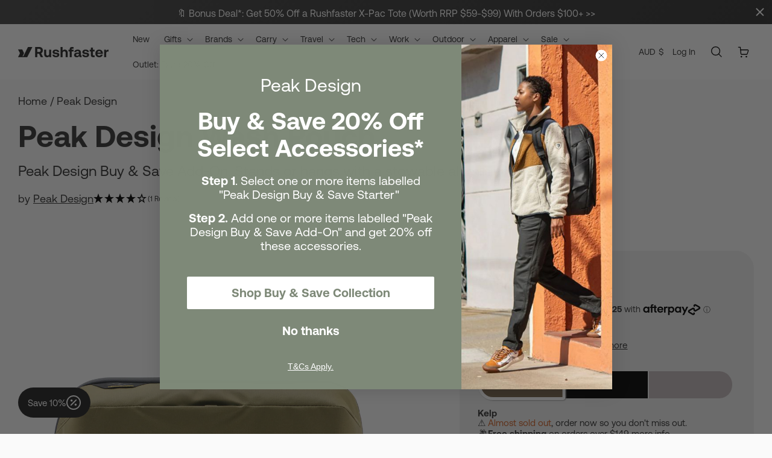

--- FILE ---
content_type: text/html; charset=utf-8
request_url: https://rushfaster.com.au/products/peak-design-wash-pouch
body_size: 66363
content:
<!doctype html>
<html class="no-js" lang="en">
  <head>
    <meta charset="utf-8">
    <meta http-equiv="X-UA-Compatible" content="IE=edge">
    <meta name="viewport" content="width=device-width,initial-scale=1">
    <meta name="theme-color" content="">
    <link rel="canonical" href="https://rushfaster.com.au/products/peak-design-wash-pouch">

    <!-- Google Tag Manager -->
    <!--<script>(function(w,d,s,l,i){w[l]=w[l]||[];w[l].push({'gtm.start':
    new Date().getTime(),event:'gtm.js'});var f=d.getElementsByTagName(s)[0],
    j=d.createElement(s),dl=l!='dataLayer'?'&l='+l:'';j.async=true;j.src=
    'https://www.googletagmanager.com/gtm.js?id='+i+dl;f.parentNode.insertBefore(j,f);
    })(window,document,'script','dataLayer','GTM-PN7L4J');</script> 
  -->
    <!-- End Google Tag Manager --><link rel="icon" type="image/png" href="//rushfaster.com.au/cdn/shop/files/rushfaster-favicon_0c57700b-952c-40b5-8212-cf20e0597283.png?crop=center&height=32&v=1614298741&width=32"><link rel="preconnect" href="https://fonts.shopifycdn.com" crossorigin><title>
      Peak Design Wash Pouch | Afterpay
 &ndash; Rushfaster Australia</title>

    
      <meta name="description" content="Peak Design Wash Pouch">
    

    

<meta property="og:site_name" content="Rushfaster Australia">
<meta property="og:url" content="https://rushfaster.com.au/products/peak-design-wash-pouch">
<meta property="og:title" content="Peak Design Wash Pouch | Afterpay">
<meta property="og:type" content="product">
<meta property="og:description" content="Peak Design Wash Pouch"><meta property="og:image" content="http://rushfaster.com.au/cdn/shop/files/PeakDesignWashPouch-Kelp_1.png?v=1764569759">
  <meta property="og:image:secure_url" content="https://rushfaster.com.au/cdn/shop/files/PeakDesignWashPouch-Kelp_1.png?v=1764569759">
  <meta property="og:image:width" content="1880">
  <meta property="og:image:height" content="2000"><meta property="og:price:amount" content="125.00">
  <meta property="og:price:currency" content="AUD"><meta name="twitter:card" content="summary_large_image">
<meta name="twitter:title" content="Peak Design Wash Pouch | Afterpay">
<meta name="twitter:description" content="Peak Design Wash Pouch">


    <script
      type="text/javascript"
      async
      src="https://static.klaviyo.com/onsite/js/klaviyo.js?company_id=UWA9Md"
    ></script>
    <script src="https://cdn.jsdelivr.net/npm/@splidejs/splide@4.1.4/dist/js/splide.min.js" defer="defer  "></script>
    <script src="//rushfaster.com.au/cdn/shop/t/28/assets/constants.js?v=11002131185017650001760580263" defer="defer"></script>
    <script src="//rushfaster.com.au/cdn/shop/t/28/assets/pubsub.js?v=158357773527763999511760580263" defer="defer"></script>
    <script src="//rushfaster.com.au/cdn/shop/t/28/assets/global.js?v=87733869094319351491765335650" defer="defer"></script>
    <script src="//rushfaster.com.au/cdn/shop/t/28/assets/base.min.js?v=108848055832828322531760580263" defer="defer"></script><script src="//rushfaster.com.au/cdn/shop/t/28/assets/animations.js?v=88693664871331136111760580262" defer="defer"></script><script>window.performance && window.performance.mark && window.performance.mark('shopify.content_for_header.start');</script><meta name="google-site-verification" content="vAYApy7w5kQaK2BDDHBO_8ztCnxi_NWeBPNTC-c_MV4">
<meta name="google-site-verification" content="mndg1ROira6P6f0voDfEl2hgvUJ_eEGSPtHb1W5pjTI">
<meta name="facebook-domain-verification" content="d7zvubdkk5yk05kv2p42jwl768rfd0">
<meta id="shopify-digital-wallet" name="shopify-digital-wallet" content="/40161902758/digital_wallets/dialog">
<meta name="shopify-checkout-api-token" content="cf203e302264e2648387915546727dce">
<meta id="in-context-paypal-metadata" data-shop-id="40161902758" data-venmo-supported="false" data-environment="production" data-locale="en_US" data-paypal-v4="true" data-currency="AUD">
<link rel="alternate" type="application/json+oembed" href="https://rushfaster.com.au/products/peak-design-wash-pouch.oembed">
<script async="async" src="/checkouts/internal/preloads.js?locale=en-AU"></script>
<link rel="preconnect" href="https://shop.app" crossorigin="anonymous">
<script async="async" src="https://shop.app/checkouts/internal/preloads.js?locale=en-AU&shop_id=40161902758" crossorigin="anonymous"></script>
<script id="apple-pay-shop-capabilities" type="application/json">{"shopId":40161902758,"countryCode":"AU","currencyCode":"AUD","merchantCapabilities":["supports3DS"],"merchantId":"gid:\/\/shopify\/Shop\/40161902758","merchantName":"Rushfaster Australia","requiredBillingContactFields":["postalAddress","email","phone"],"requiredShippingContactFields":["postalAddress","email","phone"],"shippingType":"shipping","supportedNetworks":["visa","masterCard","amex","jcb"],"total":{"type":"pending","label":"Rushfaster Australia","amount":"1.00"},"shopifyPaymentsEnabled":true,"supportsSubscriptions":true}</script>
<script id="shopify-features" type="application/json">{"accessToken":"cf203e302264e2648387915546727dce","betas":["rich-media-storefront-analytics"],"domain":"rushfaster.com.au","predictiveSearch":true,"shopId":40161902758,"locale":"en"}</script>
<script>var Shopify = Shopify || {};
Shopify.shop = "rushfaster-au.myshopify.com";
Shopify.locale = "en";
Shopify.currency = {"active":"AUD","rate":"1.0"};
Shopify.country = "AU";
Shopify.theme = {"name":"rushfaster-sa\/prod","id":147414810790,"schema_name":"Rushfaster","schema_version":"1.1.0","theme_store_id":null,"role":"main"};
Shopify.theme.handle = "null";
Shopify.theme.style = {"id":null,"handle":null};
Shopify.cdnHost = "rushfaster.com.au/cdn";
Shopify.routes = Shopify.routes || {};
Shopify.routes.root = "/";</script>
<script type="module">!function(o){(o.Shopify=o.Shopify||{}).modules=!0}(window);</script>
<script>!function(o){function n(){var o=[];function n(){o.push(Array.prototype.slice.apply(arguments))}return n.q=o,n}var t=o.Shopify=o.Shopify||{};t.loadFeatures=n(),t.autoloadFeatures=n()}(window);</script>
<script>
  window.ShopifyPay = window.ShopifyPay || {};
  window.ShopifyPay.apiHost = "shop.app\/pay";
  window.ShopifyPay.redirectState = null;
</script>
<script id="shop-js-analytics" type="application/json">{"pageType":"product"}</script>
<script defer="defer" async type="module" src="//rushfaster.com.au/cdn/shopifycloud/shop-js/modules/v2/client.init-shop-cart-sync_BN7fPSNr.en.esm.js"></script>
<script defer="defer" async type="module" src="//rushfaster.com.au/cdn/shopifycloud/shop-js/modules/v2/chunk.common_Cbph3Kss.esm.js"></script>
<script defer="defer" async type="module" src="//rushfaster.com.au/cdn/shopifycloud/shop-js/modules/v2/chunk.modal_DKumMAJ1.esm.js"></script>
<script type="module">
  await import("//rushfaster.com.au/cdn/shopifycloud/shop-js/modules/v2/client.init-shop-cart-sync_BN7fPSNr.en.esm.js");
await import("//rushfaster.com.au/cdn/shopifycloud/shop-js/modules/v2/chunk.common_Cbph3Kss.esm.js");
await import("//rushfaster.com.au/cdn/shopifycloud/shop-js/modules/v2/chunk.modal_DKumMAJ1.esm.js");

  window.Shopify.SignInWithShop?.initShopCartSync?.({"fedCMEnabled":true,"windoidEnabled":true});

</script>
<script>
  window.Shopify = window.Shopify || {};
  if (!window.Shopify.featureAssets) window.Shopify.featureAssets = {};
  window.Shopify.featureAssets['shop-js'] = {"shop-cart-sync":["modules/v2/client.shop-cart-sync_CJVUk8Jm.en.esm.js","modules/v2/chunk.common_Cbph3Kss.esm.js","modules/v2/chunk.modal_DKumMAJ1.esm.js"],"init-fed-cm":["modules/v2/client.init-fed-cm_7Fvt41F4.en.esm.js","modules/v2/chunk.common_Cbph3Kss.esm.js","modules/v2/chunk.modal_DKumMAJ1.esm.js"],"init-shop-email-lookup-coordinator":["modules/v2/client.init-shop-email-lookup-coordinator_Cc088_bR.en.esm.js","modules/v2/chunk.common_Cbph3Kss.esm.js","modules/v2/chunk.modal_DKumMAJ1.esm.js"],"init-windoid":["modules/v2/client.init-windoid_hPopwJRj.en.esm.js","modules/v2/chunk.common_Cbph3Kss.esm.js","modules/v2/chunk.modal_DKumMAJ1.esm.js"],"shop-button":["modules/v2/client.shop-button_B0jaPSNF.en.esm.js","modules/v2/chunk.common_Cbph3Kss.esm.js","modules/v2/chunk.modal_DKumMAJ1.esm.js"],"shop-cash-offers":["modules/v2/client.shop-cash-offers_DPIskqss.en.esm.js","modules/v2/chunk.common_Cbph3Kss.esm.js","modules/v2/chunk.modal_DKumMAJ1.esm.js"],"shop-toast-manager":["modules/v2/client.shop-toast-manager_CK7RT69O.en.esm.js","modules/v2/chunk.common_Cbph3Kss.esm.js","modules/v2/chunk.modal_DKumMAJ1.esm.js"],"init-shop-cart-sync":["modules/v2/client.init-shop-cart-sync_BN7fPSNr.en.esm.js","modules/v2/chunk.common_Cbph3Kss.esm.js","modules/v2/chunk.modal_DKumMAJ1.esm.js"],"init-customer-accounts-sign-up":["modules/v2/client.init-customer-accounts-sign-up_CfPf4CXf.en.esm.js","modules/v2/client.shop-login-button_DeIztwXF.en.esm.js","modules/v2/chunk.common_Cbph3Kss.esm.js","modules/v2/chunk.modal_DKumMAJ1.esm.js"],"pay-button":["modules/v2/client.pay-button_CgIwFSYN.en.esm.js","modules/v2/chunk.common_Cbph3Kss.esm.js","modules/v2/chunk.modal_DKumMAJ1.esm.js"],"init-customer-accounts":["modules/v2/client.init-customer-accounts_DQ3x16JI.en.esm.js","modules/v2/client.shop-login-button_DeIztwXF.en.esm.js","modules/v2/chunk.common_Cbph3Kss.esm.js","modules/v2/chunk.modal_DKumMAJ1.esm.js"],"avatar":["modules/v2/client.avatar_BTnouDA3.en.esm.js"],"init-shop-for-new-customer-accounts":["modules/v2/client.init-shop-for-new-customer-accounts_CsZy_esa.en.esm.js","modules/v2/client.shop-login-button_DeIztwXF.en.esm.js","modules/v2/chunk.common_Cbph3Kss.esm.js","modules/v2/chunk.modal_DKumMAJ1.esm.js"],"shop-follow-button":["modules/v2/client.shop-follow-button_BRMJjgGd.en.esm.js","modules/v2/chunk.common_Cbph3Kss.esm.js","modules/v2/chunk.modal_DKumMAJ1.esm.js"],"checkout-modal":["modules/v2/client.checkout-modal_B9Drz_yf.en.esm.js","modules/v2/chunk.common_Cbph3Kss.esm.js","modules/v2/chunk.modal_DKumMAJ1.esm.js"],"shop-login-button":["modules/v2/client.shop-login-button_DeIztwXF.en.esm.js","modules/v2/chunk.common_Cbph3Kss.esm.js","modules/v2/chunk.modal_DKumMAJ1.esm.js"],"lead-capture":["modules/v2/client.lead-capture_DXYzFM3R.en.esm.js","modules/v2/chunk.common_Cbph3Kss.esm.js","modules/v2/chunk.modal_DKumMAJ1.esm.js"],"shop-login":["modules/v2/client.shop-login_CA5pJqmO.en.esm.js","modules/v2/chunk.common_Cbph3Kss.esm.js","modules/v2/chunk.modal_DKumMAJ1.esm.js"],"payment-terms":["modules/v2/client.payment-terms_BxzfvcZJ.en.esm.js","modules/v2/chunk.common_Cbph3Kss.esm.js","modules/v2/chunk.modal_DKumMAJ1.esm.js"]};
</script>
<script>(function() {
  var isLoaded = false;
  function asyncLoad() {
    if (isLoaded) return;
    isLoaded = true;
    var urls = ["https:\/\/chimpstatic.com\/mcjs-connected\/js\/users\/551733d8b8fda7168aa87d13c\/6d2624a96887aa3905f7b040f.js?shop=rushfaster-au.myshopify.com","https:\/\/deliverytimer.herokuapp.com\/deliverrytimer.js?shop=rushfaster-au.myshopify.com","https:\/\/shopify.intercom.io\/widget.js?shop=rushfaster-au.myshopify.com","https:\/\/iis.intercom.io\/widget.js?shop=rushfaster-au.myshopify.com","https:\/\/static.shipwill.com\/insurance.js?v=1710400287\u0026shop=rushfaster-au.myshopify.com","https:\/\/static.klaviyo.com\/onsite\/js\/UWA9Md\/klaviyo.js?company_id=UWA9Md\u0026shop=rushfaster-au.myshopify.com","https:\/\/candyrack.ds-cdn.com\/static\/main.js?shop=rushfaster-au.myshopify.com"];
    for (var i = 0; i < urls.length; i++) {
      var s = document.createElement('script');
      s.type = 'text/javascript';
      s.async = true;
      s.src = urls[i];
      var x = document.getElementsByTagName('script')[0];
      x.parentNode.insertBefore(s, x);
    }
  };
  if(window.attachEvent) {
    window.attachEvent('onload', asyncLoad);
  } else {
    window.addEventListener('load', asyncLoad, false);
  }
})();</script>
<script id="__st">var __st={"a":40161902758,"offset":39600,"reqid":"f4d5a032-9c1c-4a53-834b-eb096f5fc7e4-1769818497","pageurl":"rushfaster.com.au\/products\/peak-design-wash-pouch","u":"67f32b5787ee","p":"product","rtyp":"product","rid":5401968574630};</script>
<script>window.ShopifyPaypalV4VisibilityTracking = true;</script>
<script id="captcha-bootstrap">!function(){'use strict';const t='contact',e='account',n='new_comment',o=[[t,t],['blogs',n],['comments',n],[t,'customer']],c=[[e,'customer_login'],[e,'guest_login'],[e,'recover_customer_password'],[e,'create_customer']],r=t=>t.map((([t,e])=>`form[action*='/${t}']:not([data-nocaptcha='true']) input[name='form_type'][value='${e}']`)).join(','),a=t=>()=>t?[...document.querySelectorAll(t)].map((t=>t.form)):[];function s(){const t=[...o],e=r(t);return a(e)}const i='password',u='form_key',d=['recaptcha-v3-token','g-recaptcha-response','h-captcha-response',i],f=()=>{try{return window.sessionStorage}catch{return}},m='__shopify_v',_=t=>t.elements[u];function p(t,e,n=!1){try{const o=window.sessionStorage,c=JSON.parse(o.getItem(e)),{data:r}=function(t){const{data:e,action:n}=t;return t[m]||n?{data:e,action:n}:{data:t,action:n}}(c);for(const[e,n]of Object.entries(r))t.elements[e]&&(t.elements[e].value=n);n&&o.removeItem(e)}catch(o){console.error('form repopulation failed',{error:o})}}const l='form_type',E='cptcha';function T(t){t.dataset[E]=!0}const w=window,h=w.document,L='Shopify',v='ce_forms',y='captcha';let A=!1;((t,e)=>{const n=(g='f06e6c50-85a8-45c8-87d0-21a2b65856fe',I='https://cdn.shopify.com/shopifycloud/storefront-forms-hcaptcha/ce_storefront_forms_captcha_hcaptcha.v1.5.2.iife.js',D={infoText:'Protected by hCaptcha',privacyText:'Privacy',termsText:'Terms'},(t,e,n)=>{const o=w[L][v],c=o.bindForm;if(c)return c(t,g,e,D).then(n);var r;o.q.push([[t,g,e,D],n]),r=I,A||(h.body.append(Object.assign(h.createElement('script'),{id:'captcha-provider',async:!0,src:r})),A=!0)});var g,I,D;w[L]=w[L]||{},w[L][v]=w[L][v]||{},w[L][v].q=[],w[L][y]=w[L][y]||{},w[L][y].protect=function(t,e){n(t,void 0,e),T(t)},Object.freeze(w[L][y]),function(t,e,n,w,h,L){const[v,y,A,g]=function(t,e,n){const i=e?o:[],u=t?c:[],d=[...i,...u],f=r(d),m=r(i),_=r(d.filter((([t,e])=>n.includes(e))));return[a(f),a(m),a(_),s()]}(w,h,L),I=t=>{const e=t.target;return e instanceof HTMLFormElement?e:e&&e.form},D=t=>v().includes(t);t.addEventListener('submit',(t=>{const e=I(t);if(!e)return;const n=D(e)&&!e.dataset.hcaptchaBound&&!e.dataset.recaptchaBound,o=_(e),c=g().includes(e)&&(!o||!o.value);(n||c)&&t.preventDefault(),c&&!n&&(function(t){try{if(!f())return;!function(t){const e=f();if(!e)return;const n=_(t);if(!n)return;const o=n.value;o&&e.removeItem(o)}(t);const e=Array.from(Array(32),(()=>Math.random().toString(36)[2])).join('');!function(t,e){_(t)||t.append(Object.assign(document.createElement('input'),{type:'hidden',name:u})),t.elements[u].value=e}(t,e),function(t,e){const n=f();if(!n)return;const o=[...t.querySelectorAll(`input[type='${i}']`)].map((({name:t})=>t)),c=[...d,...o],r={};for(const[a,s]of new FormData(t).entries())c.includes(a)||(r[a]=s);n.setItem(e,JSON.stringify({[m]:1,action:t.action,data:r}))}(t,e)}catch(e){console.error('failed to persist form',e)}}(e),e.submit())}));const S=(t,e)=>{t&&!t.dataset[E]&&(n(t,e.some((e=>e===t))),T(t))};for(const o of['focusin','change'])t.addEventListener(o,(t=>{const e=I(t);D(e)&&S(e,y())}));const B=e.get('form_key'),M=e.get(l),P=B&&M;t.addEventListener('DOMContentLoaded',(()=>{const t=y();if(P)for(const e of t)e.elements[l].value===M&&p(e,B);[...new Set([...A(),...v().filter((t=>'true'===t.dataset.shopifyCaptcha))])].forEach((e=>S(e,t)))}))}(h,new URLSearchParams(w.location.search),n,t,e,['guest_login'])})(!0,!0)}();</script>
<script integrity="sha256-4kQ18oKyAcykRKYeNunJcIwy7WH5gtpwJnB7kiuLZ1E=" data-source-attribution="shopify.loadfeatures" defer="defer" src="//rushfaster.com.au/cdn/shopifycloud/storefront/assets/storefront/load_feature-a0a9edcb.js" crossorigin="anonymous"></script>
<script crossorigin="anonymous" defer="defer" src="//rushfaster.com.au/cdn/shopifycloud/storefront/assets/shopify_pay/storefront-65b4c6d7.js?v=20250812"></script>
<script data-source-attribution="shopify.dynamic_checkout.dynamic.init">var Shopify=Shopify||{};Shopify.PaymentButton=Shopify.PaymentButton||{isStorefrontPortableWallets:!0,init:function(){window.Shopify.PaymentButton.init=function(){};var t=document.createElement("script");t.src="https://rushfaster.com.au/cdn/shopifycloud/portable-wallets/latest/portable-wallets.en.js",t.type="module",document.head.appendChild(t)}};
</script>
<script data-source-attribution="shopify.dynamic_checkout.buyer_consent">
  function portableWalletsHideBuyerConsent(e){var t=document.getElementById("shopify-buyer-consent"),n=document.getElementById("shopify-subscription-policy-button");t&&n&&(t.classList.add("hidden"),t.setAttribute("aria-hidden","true"),n.removeEventListener("click",e))}function portableWalletsShowBuyerConsent(e){var t=document.getElementById("shopify-buyer-consent"),n=document.getElementById("shopify-subscription-policy-button");t&&n&&(t.classList.remove("hidden"),t.removeAttribute("aria-hidden"),n.addEventListener("click",e))}window.Shopify?.PaymentButton&&(window.Shopify.PaymentButton.hideBuyerConsent=portableWalletsHideBuyerConsent,window.Shopify.PaymentButton.showBuyerConsent=portableWalletsShowBuyerConsent);
</script>
<script>
  function portableWalletsCleanup(e){e&&e.src&&console.error("Failed to load portable wallets script "+e.src);var t=document.querySelectorAll("shopify-accelerated-checkout .shopify-payment-button__skeleton, shopify-accelerated-checkout-cart .wallet-cart-button__skeleton"),e=document.getElementById("shopify-buyer-consent");for(let e=0;e<t.length;e++)t[e].remove();e&&e.remove()}function portableWalletsNotLoadedAsModule(e){e instanceof ErrorEvent&&"string"==typeof e.message&&e.message.includes("import.meta")&&"string"==typeof e.filename&&e.filename.includes("portable-wallets")&&(window.removeEventListener("error",portableWalletsNotLoadedAsModule),window.Shopify.PaymentButton.failedToLoad=e,"loading"===document.readyState?document.addEventListener("DOMContentLoaded",window.Shopify.PaymentButton.init):window.Shopify.PaymentButton.init())}window.addEventListener("error",portableWalletsNotLoadedAsModule);
</script>

<script type="module" src="https://rushfaster.com.au/cdn/shopifycloud/portable-wallets/latest/portable-wallets.en.js" onError="portableWalletsCleanup(this)" crossorigin="anonymous"></script>
<script nomodule>
  document.addEventListener("DOMContentLoaded", portableWalletsCleanup);
</script>

<link id="shopify-accelerated-checkout-styles" rel="stylesheet" media="screen" href="https://rushfaster.com.au/cdn/shopifycloud/portable-wallets/latest/accelerated-checkout-backwards-compat.css" crossorigin="anonymous">
<style id="shopify-accelerated-checkout-cart">
        #shopify-buyer-consent {
  margin-top: 1em;
  display: inline-block;
  width: 100%;
}

#shopify-buyer-consent.hidden {
  display: none;
}

#shopify-subscription-policy-button {
  background: none;
  border: none;
  padding: 0;
  text-decoration: underline;
  font-size: inherit;
  cursor: pointer;
}

#shopify-subscription-policy-button::before {
  box-shadow: none;
}

      </style>
<script id="sections-script" data-sections="header" defer="defer" src="//rushfaster.com.au/cdn/shop/t/28/compiled_assets/scripts.js?v=72496"></script>
<script>window.performance && window.performance.mark && window.performance.mark('shopify.content_for_header.end');</script>


    <style data-shopify>
      @font-face {
  font-family: Assistant;
  font-weight: 400;
  font-style: normal;
  font-display: swap;
  src: url("//rushfaster.com.au/cdn/fonts/assistant/assistant_n4.9120912a469cad1cc292572851508ca49d12e768.woff2") format("woff2"),
       url("//rushfaster.com.au/cdn/fonts/assistant/assistant_n4.6e9875ce64e0fefcd3f4446b7ec9036b3ddd2985.woff") format("woff");
}

      @font-face {
  font-family: Assistant;
  font-weight: 700;
  font-style: normal;
  font-display: swap;
  src: url("//rushfaster.com.au/cdn/fonts/assistant/assistant_n7.bf44452348ec8b8efa3aa3068825305886b1c83c.woff2") format("woff2"),
       url("//rushfaster.com.au/cdn/fonts/assistant/assistant_n7.0c887fee83f6b3bda822f1150b912c72da0f7b64.woff") format("woff");
}

      
      
      @font-face {
  font-family: Assistant;
  font-weight: 400;
  font-style: normal;
  font-display: swap;
  src: url("//rushfaster.com.au/cdn/fonts/assistant/assistant_n4.9120912a469cad1cc292572851508ca49d12e768.woff2") format("woff2"),
       url("//rushfaster.com.au/cdn/fonts/assistant/assistant_n4.6e9875ce64e0fefcd3f4446b7ec9036b3ddd2985.woff") format("woff");
}


      @font-face {
        font-family: "Aeonik";
        src: url("//rushfaster.com.au/cdn/shop/t/28/assets/Aeonik-Regular.woff?v=46897949274028657581760580261") format("woff"), url("//rushfaster.com.au/cdn/shop/t/28/assets/Aeonik-Regular.woff2?v=49561845085073689141760580262") format("woff2");
        font-weight: 400;
      }

      @font-face {
        font-family: "Aeonik";
        src: url("//rushfaster.com.au/cdn/shop/t/28/assets/Aeonik-Bold.woff?v=28302201354400504271760580261") format("woff"), url("//rushfaster.com.au/cdn/shop/t/28/assets/Aeonik-Bold.woff2?v=65995239000334686181760580261") format("woff2");
        font-weight: bold;
      }

      
        :root,
        .color-background-1 {
        --color-foreground: 51,51,51;
        --color-background: 250,250,250;
        --color-primary-text-colour: 51,51,51;
        --color-secondary-text-colour: 187,187,187;
        --color-button: 23,115,176;
        --color-button-label: 23,115,176;
        --color-button-label-hover: 23,115,176;
        --color-button-background: 238,238,238;
        --color-button-background-hover: 34,34,34;
        --color-link: 51,51,51;
        --color-badge-foreground: 51,51,51;
        --color-badge-background: 51,51,51;
        --color-badge-border: 51,51,51;
        --payment-terms-background-color: rgb(250 250 250);
      }
      
        
        .color-background-2 {
        --color-foreground: 34,34,34;
        --color-background: 250,250,250;
        --color-primary-text-colour: 34,34,34;
        --color-secondary-text-colour: 140,140,140;
        --color-button: 97,97,97;
        --color-button-label: 97,97,97;
        --color-button-label-hover: 255,255,255;
        --color-button-background: 255,255,255;
        --color-button-background-hover: 255,255,255;
        --color-link: 34,34,34;
        --color-badge-foreground: 34,34,34;
        --color-badge-background: 34,34,34;
        --color-badge-border: 34,34,34;
        --payment-terms-background-color: rgb(250 250 250);
      }
      
        
        .color-inverse {
        --color-foreground: 51,51,51;
        --color-background: 250,250,250;
        --color-primary-text-colour: 51,51,51;
        --color-secondary-text-colour: 187,187,187;
        --color-button: 51,51,51;
        --color-button-label: 51,51,51;
        --color-button-label-hover: 34,34,34;
        --color-button-background: 238,238,238;
        --color-button-background-hover: 255,255,255;
        --color-link: 51,51,51;
        --color-badge-foreground: 51,51,51;
        --color-badge-background: 51,51,51;
        --color-badge-border: 51,51,51;
        --payment-terms-background-color: rgb(250 250 250);
      }
      
        
        .color-accent-1 {
        --color-foreground: 255,255,255;
        --color-background: 127,139,120;
        --color-primary-text-colour: 255,255,255;
        --color-secondary-text-colour: 255,255,255;
        --color-button: 255,255,255;
        --color-button-label: 255,255,255;
        --color-button-label-hover: 255,255,255;
        --color-button-background: 127,139,120;
        --color-button-background-hover: 255,255,255;
        --color-link: 255,255,255;
        --color-badge-foreground: 255,255,255;
        --color-badge-background: 255,255,255;
        --color-badge-border: 255,255,255;
        --payment-terms-background-color: rgb(127 139 120);
      }
      
        
        .color-accent-2 {
        --color-foreground: 227,136,87;
        --color-background: 127,139,120;
        --color-primary-text-colour: 227,136,87;
        --color-secondary-text-colour: 227,136,87;
        --color-button: 255,255,255;
        --color-button-label: 255,255,255;
        --color-button-label-hover: 255,255,255;
        --color-button-background: 127,139,120;
        --color-button-background-hover: 255,255,255;
        --color-link: 227,136,87;
        --color-badge-foreground: 227,136,87;
        --color-badge-background: 227,136,87;
        --color-badge-border: 227,136,87;
        --payment-terms-background-color: rgb(127 139 120);
      }
      
        
        .color-scheme-10019b64-f4ec-4441-944a-887229e45d27 {
        --color-foreground: 51,51,51;
        --color-background: 240,240,240;
        --color-primary-text-colour: 51,51,51;
        --color-secondary-text-colour: 140,140,140;
        --color-button: 51,51,51;
        --color-button-label: 51,51,51;
        --color-button-label-hover: 51,51,51;
        --color-button-background: 51,51,51;
        --color-button-background-hover: 51,51,51;
        --color-link: 51,51,51;
        --color-badge-foreground: 51,51,51;
        --color-badge-background: 51,51,51;
        --color-badge-border: 51,51,51;
        --payment-terms-background-color: rgb(240 240 240);
      }
      
        
        .color-scheme-49308e15-ff86-4aba-b6d7-702c77fd5a11 {
        --color-foreground: 51,51,51;
        --color-background: 250,250,250;
        --color-primary-text-colour: 51,51,51;
        --color-secondary-text-colour: 187,187,187;
        --color-button: 23,115,176;
        --color-button-label: 23,115,176;
        --color-button-label-hover: 23,115,176;
        --color-button-background: 238,238,238;
        --color-button-background-hover: 34,34,34;
        --color-link: 51,51,51;
        --color-badge-foreground: 51,51,51;
        --color-badge-background: 51,51,51;
        --color-badge-border: 51,51,51;
        --payment-terms-background-color: rgb(250 250 250);
      }
      
        
        .color-scheme-7fb88ea0-7318-42b1-8bfc-f57d9add7787 {
        --color-foreground: 51,51,51;
        --color-background: 250,250,250;
        --color-primary-text-colour: 51,51,51;
        --color-secondary-text-colour: 187,187,187;
        --color-button: 127,139,120;
        --color-button-label: 127,139,120;
        --color-button-label-hover: 23,115,176;
        --color-button-background: 238,238,238;
        --color-button-background-hover: 34,34,34;
        --color-link: 51,51,51;
        --color-badge-foreground: 51,51,51;
        --color-badge-background: 51,51,51;
        --color-badge-border: 51,51,51;
        --payment-terms-background-color: rgb(250 250 250);
      }
      
        
        .color-scheme-9af830d7-aa58-4c46-9e76-8a15427daf82 {
        --color-foreground: 51,51,51;
        --color-background: 250,250,250;
        --color-primary-text-colour: 51,51,51;
        --color-secondary-text-colour: 187,187,187;
        --color-button: 23,115,176;
        --color-button-label: 23,115,176;
        --color-button-label-hover: 23,115,176;
        --color-button-background: 238,238,238;
        --color-button-background-hover: 34,34,34;
        --color-link: 51,51,51;
        --color-badge-foreground: 51,51,51;
        --color-badge-background: 51,51,51;
        --color-badge-border: 51,51,51;
        --payment-terms-background-color: rgb(250 250 250);
      }
      
        
        .color-scheme-280f93f5-f302-4bb4-9c47-870f39f04a7a {
        --color-foreground: 51,51,51;
        --color-background: 255,255,255;
        --color-primary-text-colour: 51,51,51;
        --color-secondary-text-colour: 187,187,187;
        --color-button: 51,51,51;
        --color-button-label: 51,51,51;
        --color-button-label-hover: 51,51,51;
        --color-button-background: 238,238,238;
        --color-button-background-hover: 255,255,255;
        --color-link: 51,51,51;
        --color-badge-foreground: 51,51,51;
        --color-badge-background: 51,51,51;
        --color-badge-border: 51,51,51;
        --payment-terms-background-color: rgb(255 255 255);
      }
      

      body, .color-background-1, .color-background-2, .color-inverse, .color-accent-1, .color-accent-2, .color-scheme-10019b64-f4ec-4441-944a-887229e45d27, .color-scheme-49308e15-ff86-4aba-b6d7-702c77fd5a11, .color-scheme-7fb88ea0-7318-42b1-8bfc-f57d9add7787, .color-scheme-9af830d7-aa58-4c46-9e76-8a15427daf82, .color-scheme-280f93f5-f302-4bb4-9c47-870f39f04a7a {
        color: rgba(var(--color-foreground), 1);
        background-color: rgb(var(--color-background));
      }

      :root {
        --font-body-family: 'Aeonik', sans-serif;
        --font-body-style: normal;
        --font-body-weight: 400;
        --font-body-weight-bold: 700;

        --font-heading-family: "Aeonik", sans-serif;
        --font-heading-style: normal;
        --font-heading-weight: 400;

        --font-body-scale: 1.0;
        --font-heading-scale: 1.0;

        --media-padding: px;
        --media-border-opacity: 0.05;
        --media-border-width: 1px;
        --media-radius: 0px;
        --media-shadow-opacity: 0.0;
        --media-shadow-horizontal-offset: 0px;
        --media-shadow-vertical-offset: 4px;
        --media-shadow-blur-radius: 5px;
        --media-shadow-visible: 0;

        --page-width: 140rem;
        --page-width-margin: 0rem;

        --product-card-image-padding: 0.0rem;
        --product-card-corner-radius: 0.0rem;
        --product-card-text-alignment: left;
        --product-card-border-width: 0.0rem;
        --product-card-border-opacity: 0.1;
        --product-card-shadow-opacity: 0.0;
        --product-card-shadow-visible: 0;
        --product-card-shadow-horizontal-offset: 0.0rem;
        --product-card-shadow-vertical-offset: 0.4rem;
        --product-card-shadow-blur-radius: 0.5rem;

        --collection-card-image-padding: 0.0rem;
        --collection-card-corner-radius: 0.0rem;
        --collection-card-text-alignment: left;
        --collection-card-border-width: 0.0rem;
        --collection-card-border-opacity: 0.1;
        --collection-card-shadow-opacity: 0.0;
        --collection-card-shadow-visible: 0;
        --collection-card-shadow-horizontal-offset: 0.0rem;
        --collection-card-shadow-vertical-offset: 0.4rem;
        --collection-card-shadow-blur-radius: 0.5rem;

        --blog-card-image-padding: 0.0rem;
        --blog-card-corner-radius: 0.0rem;
        --blog-card-text-alignment: left;
        --blog-card-border-width: 0.0rem;
        --blog-card-border-opacity: 0.1;
        --blog-card-shadow-opacity: 0.0;
        --blog-card-shadow-visible: 0;
        --blog-card-shadow-horizontal-offset: 0.0rem;
        --blog-card-shadow-vertical-offset: 0.4rem;
        --blog-card-shadow-blur-radius: 0.5rem;

        --badge-corner-radius: 4.0rem;

        --popup-border-width: 1px;
        --popup-border-opacity: 0.1;
        --popup-corner-radius: 0px;
        --popup-shadow-opacity: 0.05;
        --popup-shadow-horizontal-offset: 0px;
        --popup-shadow-vertical-offset: 4px;
        --popup-shadow-blur-radius: 5px;

        --drawer-border-width: 1px;
        --drawer-border-opacity: 0.1;
        --drawer-shadow-opacity: 0.0;
        --drawer-shadow-horizontal-offset: 0px;
        --drawer-shadow-vertical-offset: 4px;
        --drawer-shadow-blur-radius: 5px;

        --spacing-sections-desktop: 0px;
        --spacing-sections-mobile: 0px;

        --grid-desktop-vertical-spacing: 40px;
        --grid-desktop-horizontal-spacing: 36px;
        --grid-mobile-vertical-spacing: 20px;
        --grid-mobile-horizontal-spacing: 18px;

        --text-boxes-border-opacity: 0.1;
        --text-boxes-border-width: 0px;
        --text-boxes-radius: 0px;
        --text-boxes-shadow-opacity: 0.0;
        --text-boxes-shadow-visible: 0;
        --text-boxes-shadow-horizontal-offset: 0px;
        --text-boxes-shadow-vertical-offset: 4px;
        --text-boxes-shadow-blur-radius: 5px;

        --buttons-radius: 0px;
        --buttons-radius-outset: 0px;
        --buttons-border-width: 1px;
        --buttons-border-opacity: 1.0;
        --buttons-shadow-opacity: 0.0;
        --buttons-shadow-visible: 0;
        --buttons-shadow-horizontal-offset: 0px;
        --buttons-shadow-vertical-offset: 4px;
        --buttons-shadow-blur-radius: 5px;
        --buttons-border-offset: 0px;

        --inputs-radius: 0px;
        --inputs-border-width: 0px;
        --inputs-border-opacity: 0.0;
        --inputs-shadow-opacity: 0.0;
        --inputs-shadow-horizontal-offset: 0px;
        --inputs-margin-offset: 0px;
        --inputs-shadow-vertical-offset: 4px;
        --inputs-shadow-blur-radius: 5px;
        --inputs-radius-outset: 0px;

        --variant-pills-radius: 30px;
        --variant-pills-border-width: 1px;
        --variant-pills-border-opacity: 1.0;
        --variant-pills-shadow-opacity: 0.0;
        --variant-pills-shadow-horizontal-offset: 0px;
        --variant-pills-shadow-vertical-offset: 4px;
        --variant-pills-shadow-blur-radius: 5px;
      }

      *,
      *::before,
      *::after {
        box-sizing: inherit;
      }

      html {
        box-sizing: border-box;
        font-size: calc(var(--font-body-scale) * 62.5%);
        height: 100%;
      }

      body {
        display: grid;
        grid-template-rows: auto auto 1fr auto;
        grid-template-columns: 100%;
        min-height: 100%;
        margin: 0;
        font-size: 1.5rem;
        line-height: calc(1 + 0.8 / var(--font-body-scale));
        font-family: var(--font-body-family);
        font-style: var(--font-body-style);
        font-weight: var(--font-body-weight);
      }

      @media screen and (min-width: 750px) {
        body {
          font-size: 1.8rem;
        }
      }
    </style>

    <link href="//rushfaster.com.au/cdn/shop/t/28/assets/base.css?v=23377252040142908181760580262" rel="stylesheet" type="text/css" media="all" />
    <link href="//rushfaster.com.au/cdn/shop/t/28/assets/base.min.css?v=182630538602280108831760580262" rel="stylesheet" type="text/css" media="all" />
<link rel="preload" as="font" href="//rushfaster.com.au/cdn/fonts/assistant/assistant_n4.9120912a469cad1cc292572851508ca49d12e768.woff2" type="font/woff2" crossorigin><link rel="preload" as="font" href="//rushfaster.com.au/cdn/fonts/assistant/assistant_n4.9120912a469cad1cc292572851508ca49d12e768.woff2" type="font/woff2" crossorigin><link href="//rushfaster.com.au/cdn/shop/t/28/assets/snippet-product-card.min.css?v=133056283470877230641760580261" rel="stylesheet" type="text/css" media="all" />
    <link href="//rushfaster.com.au/cdn/shop/t/28/assets/snippet-price.min.css?v=138319774166426492951760580264" rel="stylesheet" type="text/css" media="all" />
    <link href="https://cdn.jsdelivr.net/npm/@splidejs/splide@4.1.4/dist/css/splide.min.css" rel="stylesheet"><link href="//rushfaster.com.au/cdn/shop/t/28/assets/component-localization-form.css?v=130531218577301454141760580261" rel="stylesheet" type="text/css" media="all" />
      <script src="//rushfaster.com.au/cdn/shop/t/28/assets/localization-form.js?v=161644695336821385561760580262" defer="defer"></script><script>
      document.documentElement.className = document.documentElement.className.replace('no-js', 'js');
      if (Shopify.designMode) {
        document.documentElement.classList.add('shopify-design-mode');
      }
    </script>

    <!-- EASYGIFT SCRIPT -->    
      <script type="text/javascript" src="https://cdn.506.io/eg/script.js?shop=rushfaster-au.myshopify.com"></script>
    <!-- END EASYGIFT SCRIPT --> 

    <!-- Google Tag Manager -->
  <script>(function(w,d,s,l,i){w[l]=w[l]||[];w[l].push({'gtm.start':new Date().getTime(),event:'gtm.js'});var f=d.getElementsByTagName(s)[0], j=d.createElement(s),dl=l!='dataLayer'?'&l='+l:'';j.async=true;j.src='https://www.googletagmanager.com/gtm.js?id='+i+dl;f.parentNode.insertBefore(j,f);})(window,document,'script','dataLayer','GTM-PN7L4J');</script>
<!-- End Google Tag Manager --> 

<!-- Bing Ads -->
  <script>(function(w,d,t,r,u){var f,n,i;w[u]=w[u]||[],f=function(){var o={ti:"5067525"};o.q=w[u],w[u]=new UET(o),w[u].push("pageLoad")},n=d.createElement(t),n.src=r,n.async=1,n.onload=n.onreadystatechange=function(){var s=this.readyState;s&&s!=="loaded"&&s!=="complete"||(f(),n.onload=n.onreadystatechange=null)},i=d.getElementsByTagName(t)[0],i.parentNode.insertBefore(n,i)})(window,document,"script","//bat.bing.com/bat.js","uetq");</script>
<!-- End Bing Ads -->

<!-- google verification for merchant centre 7th october 2022 -->
<meta name="google-site-verification" content="mndg1ROira6P6f0voDfEl2hgvUJ_eEGSPtHb1W5pjTI">
  <!-- BEGIN app block: shopify://apps/powerful-form-builder/blocks/app-embed/e4bcb1eb-35b2-42e6-bc37-bfe0e1542c9d --><script type="text/javascript" hs-ignore data-cookieconsent="ignore">
  var Globo = Globo || {};
  var globoFormbuilderRecaptchaInit = function(){};
  var globoFormbuilderHcaptchaInit = function(){};
  window.Globo.FormBuilder = window.Globo.FormBuilder || {};
  window.Globo.FormBuilder.shop = {"configuration":{"money_format":"${{amount}}"},"pricing":{"features":{"bulkOrderForm":true,"cartForm":true,"fileUpload":30,"removeCopyright":true,"restrictedEmailDomains":true}},"settings":{"copyright":"Powered by <a href=\"https://globosoftware.net\" target=\"_blank\">Globo</a> <a href=\"https://apps.shopify.com/form-builder-contact-form\" target=\"_blank\">Contact Form</a>","hideWaterMark":false,"reCaptcha":{"recaptchaType":"v2","siteKey":false,"languageCode":"en"},"hCaptcha":{"siteKey":false},"scrollTop":false,"customCssCode":"","customCssEnabled":false,"additionalColumns":[]},"encryption_form_id":1,"url":"https://form.globosoftware.net/","CDN_URL":"https://dxo9oalx9qc1s.cloudfront.net"};

  if(window.Globo.FormBuilder.shop.settings.customCssEnabled && window.Globo.FormBuilder.shop.settings.customCssCode){
    const customStyle = document.createElement('style');
    customStyle.type = 'text/css';
    customStyle.innerHTML = window.Globo.FormBuilder.shop.settings.customCssCode;
    document.head.appendChild(customStyle);
  }

  window.Globo.FormBuilder.forms = [];
    
      
      
      
      window.Globo.FormBuilder.forms[103188] = {"103188":{"elements":[{"id":"group-1","type":"group","label":"Page 1","description":"","elements":[{"id":"heading","type":"heading","heading":"Customer Information","caption":"","columnWidth":100},{"id":"name","type":"name","label":"Name","placeholder":"","description":"","limitCharacters":false,"characters":100,"hideLabel":false,"keepPositionLabel":false,"required":true,"ifHideLabel":false,"inputIcon":"","columnWidth":50},{"id":"email","type":"email","label":"Email","placeholder":"","description":"","limitCharacters":false,"characters":100,"hideLabel":false,"keepPositionLabel":false,"required":true,"ifHideLabel":false,"inputIcon":"","columnWidth":50},{"id":"heading-2","type":"heading","heading":"Order Information","caption":"","columnWidth":100},{"id":"number","type":"number","label":"Order #","placeholder":"","description":"","limitCharacters":false,"characters":100,"hideLabel":false,"keepPositionLabel":false,"required":true,"ifHideLabel":true,"inputIcon":"","columnWidth":50},{"id":"textarea","type":"textarea","label":"Item\/Items Being Returned","placeholder":"","description":"","limitCharacters":false,"characters":100,"hideLabel":false,"keepPositionLabel":false,"required":true,"ifHideLabel":false,"columnWidth":100},{"id":"select","type":"select","label":"Reason for Return","placeholder":"Please select","options":"Change of mind\nDamaged\nWrong size\/colour\nQuality of the gear","defaultOption":"","description":"","hideLabel":false,"keepPositionLabel":false,"required":true,"ifHideLabel":false,"inputIcon":"","columnWidth":50},{"id":"file","type":"file","label":"Related Photos\/Material for Return","button-text":"Choose file","placeholder":"","allowed-multiple":true,"allowed-extensions":["jpg","jpeg","png"],"description":"","uploadPending":"File is uploading. Please wait a second...","uploadSuccess":"File uploaded successfully","hideLabel":false,"keepPositionLabel":false,"required":false,"ifHideLabel":false,"inputIcon":"","columnWidth":50,"conditionalField":false,"onlyShowIf":false,"select":false}]}],"errorMessage":{"required":"Required","invalid":"Invalid","invalidName":"Invalid name","invalidEmail":"Invalid email","invalidURL":"Invalid url","invalidPhone":"Invalid phone","invalidNumber":"Invalid number","invalidPassword":"Invalid password","confirmPasswordNotMatch":"Confirmed password doesn't match","customerAlreadyExists":"Customer already exists","fileSizeLimit":"File size limit","fileNotAllowed":"File not allowed","requiredCaptcha":"Required captcha","requiredProducts":"Please select product","limitQuantity":"The number of products left in stock has been exceeded","shopifyInvalidPhone":"phone - Enter a valid phone number to use this delivery method","shopifyPhoneHasAlready":"phone - Phone has already been taken","shopifyInvalidProvice":"addresses.province - is not valid","otherError":"Something went wrong, please try again"},"appearance":{"layout":"boxed","width":600,"style":"classic","mainColor":"rgba(0,0,0,1)","headingColor":"#000","labelColor":"#000","descriptionColor":"#6c757d","optionColor":"#000","paragraphColor":"#000","paragraphBackground":"#fff","background":"color","backgroundColor":"rgba(250,250,250,1)","backgroundImage":"","backgroundImageAlignment":"middle","floatingIcon":"\u003csvg aria-hidden=\"true\" focusable=\"false\" data-prefix=\"far\" data-icon=\"envelope\" class=\"svg-inline--fa fa-envelope fa-w-16\" role=\"img\" xmlns=\"http:\/\/www.w3.org\/2000\/svg\" viewBox=\"0 0 512 512\"\u003e\u003cpath fill=\"currentColor\" d=\"M464 64H48C21.49 64 0 85.49 0 112v288c0 26.51 21.49 48 48 48h416c26.51 0 48-21.49 48-48V112c0-26.51-21.49-48-48-48zm0 48v40.805c-22.422 18.259-58.168 46.651-134.587 106.49-16.841 13.247-50.201 45.072-73.413 44.701-23.208.375-56.579-31.459-73.413-44.701C106.18 199.465 70.425 171.067 48 152.805V112h416zM48 400V214.398c22.914 18.251 55.409 43.862 104.938 82.646 21.857 17.205 60.134 55.186 103.062 54.955 42.717.231 80.509-37.199 103.053-54.947 49.528-38.783 82.032-64.401 104.947-82.653V400H48z\"\u003e\u003c\/path\u003e\u003c\/svg\u003e","floatingText":"","displayOnAllPage":false,"position":"bottom right","formType":"normalForm","newTemplate":false},"afterSubmit":{"action":"clearForm","message":"\u003ch4\u003eThanks for getting in touch!\u0026nbsp;\u003c\/h4\u003e\n\u003cp\u003eWe appreciate you contacting us. One of our colleagues will get back in touch with you soon!\u003c\/p\u003e\n\u003cp\u003ePlease check your inbox after 24-48 business hours for the return label. If you don't see it in your inbox, please check your spam folder too.\u0026nbsp;\u003c\/p\u003e\n\u003cp\u003eHave a great day!\u003c\/p\u003e","redirectUrl":"","enableGa":false,"gaEventCategory":"Form Builder by Globo","gaEventAction":"Submit","gaEventLabel":"Contact us form","enableFpx":false,"fpxTrackerName":""},"accountPage":{"showAccountDetail":false,"registrationPage":false,"editAccountPage":false,"header":"Header","active":false,"title":"Account details","headerDescription":"Fill out the form to change account information","afterUpdate":"Message after update","message":"\u003ch5\u003eAccount edited successfully!\u003c\/h5\u003e","footer":"Footer","updateText":"Update","footerDescription":""},"footer":{"description":"","previousText":"Previous","nextText":"Next","submitText":"Submit","resetButton":false,"resetButtonText":"Reset","submitFullWidth":true,"submitAlignment":"left"},"header":{"active":true,"title":"Rushfaster Return Form","description":"\u003cp\u003ePlease fill out this form if you are returning an item or order that's within the 100 days return policy. Make sure all tags are still attached and packaging in original condition. If you are unsure or if you have any questions, please contact us via the live chat option. \u003c\/p\u003e\u003cp\u003e\u003cstrong\u003ePlease allow 24-48 hours for our team to get back to you after completion.\u003c\/strong\u003e\u003c\/p\u003e"},"isStepByStepForm":true,"publish":{"requiredLogin":false,"requiredLoginMessage":"Please \u003ca href='\/account\/login' title='login'\u003elogin\u003c\/a\u003e to continue","publishType":"embedCode","embedCode":"\u003cdiv class=\"globo-formbuilder\" data-id=\"ZmFsc2U=\"\u003e\u003c\/div\u003e","shortCode":"{formbuilder:ZmFsc2U=}","popup":"\u003cbutton class=\"globo-formbuilder-open\" data-id=\"ZmFsc2U=\"\u003eOpen form\u003c\/button\u003e","lightbox":"\u003cdiv class=\"globo-form-publish-modal lightbox hidden\" data-id=\"ZmFsc2U=\"\u003e\u003cdiv class=\"globo-form-modal-content\"\u003e\u003cdiv class=\"globo-formbuilder\" data-id=\"ZmFsc2U=\"\u003e\u003c\/div\u003e\u003c\/div\u003e\u003c\/div\u003e","enableAddShortCode":false,"selectPage":"index","selectPositionOnPage":"top","selectTime":"forever","setCookie":"1","setCookieHours":"1","setCookieWeeks":"1"},"reCaptcha":{"enable":false},"html":"\n\u003cdiv class=\"globo-form boxed-form globo-form-id-103188\"\u003e\n\u003cstyle\u003e\n.globo-form-id-103188 .globo-form-app{\n    max-width: 600px;\n    width: -webkit-fill-available;\n    \n    background-color: rgba(250,250,250,1);\n    \n    \n}\n\n.globo-form-id-103188 .globo-form-app .globo-heading{\n    color: #000\n}\n.globo-form-id-103188 .globo-form-app .globo-description,\n.globo-form-id-103188 .globo-form-app .header .globo-description{\n    color: #6c757d\n}\n.globo-form-id-103188 .globo-form-app .globo-label,\n.globo-form-id-103188 .globo-form-app .globo-form-control label.globo-label,\n.globo-form-id-103188 .globo-form-app .globo-form-control label.globo-label span.label-content{\n    color: #000;\n    text-align: left !important;\n}\n.globo-form-id-103188 .globo-form-app .globo-label.globo-position-label{\n    height: 20px !important;\n}\n.globo-form-id-103188 .globo-form-app .globo-form-control .help-text.globo-description{\n    color: #6c757d\n}\n.globo-form-id-103188 .globo-form-app .globo-form-control .checkbox-wrapper .globo-option,\n.globo-form-id-103188 .globo-form-app .globo-form-control .radio-wrapper .globo-option\n{\n    color: #000\n}\n.globo-form-id-103188 .globo-form-app .footer{\n    text-align:left;\n}\n.globo-form-id-103188 .globo-form-app .footer button{\n    border:1px solid rgba(0,0,0,1);\n    \n        width:100%;\n    \n}\n.globo-form-id-103188 .globo-form-app .footer button.submit,\n.globo-form-id-103188 .globo-form-app .footer button.checkout,\n.globo-form-id-103188 .globo-form-app .footer button.action.loading .spinner{\n    background-color: rgba(0,0,0,1);\n    color : #ffffff;\n}\n.globo-form-id-103188 .globo-form-app .globo-form-control .star-rating\u003efieldset:not(:checked)\u003elabel:before {\n    content: url('data:image\/svg+xml; utf8, \u003csvg aria-hidden=\"true\" focusable=\"false\" data-prefix=\"far\" data-icon=\"star\" class=\"svg-inline--fa fa-star fa-w-18\" role=\"img\" xmlns=\"http:\/\/www.w3.org\/2000\/svg\" viewBox=\"0 0 576 512\"\u003e\u003cpath fill=\"rgba(0,0,0,1)\" d=\"M528.1 171.5L382 150.2 316.7 17.8c-11.7-23.6-45.6-23.9-57.4 0L194 150.2 47.9 171.5c-26.2 3.8-36.7 36.1-17.7 54.6l105.7 103-25 145.5c-4.5 26.3 23.2 46 46.4 33.7L288 439.6l130.7 68.7c23.2 12.2 50.9-7.4 46.4-33.7l-25-145.5 105.7-103c19-18.5 8.5-50.8-17.7-54.6zM388.6 312.3l23.7 138.4L288 385.4l-124.3 65.3 23.7-138.4-100.6-98 139-20.2 62.2-126 62.2 126 139 20.2-100.6 98z\"\u003e\u003c\/path\u003e\u003c\/svg\u003e');\n}\n.globo-form-id-103188 .globo-form-app .globo-form-control .star-rating\u003efieldset\u003einput:checked ~ label:before {\n    content: url('data:image\/svg+xml; utf8, \u003csvg aria-hidden=\"true\" focusable=\"false\" data-prefix=\"fas\" data-icon=\"star\" class=\"svg-inline--fa fa-star fa-w-18\" role=\"img\" xmlns=\"http:\/\/www.w3.org\/2000\/svg\" viewBox=\"0 0 576 512\"\u003e\u003cpath fill=\"rgba(0,0,0,1)\" d=\"M259.3 17.8L194 150.2 47.9 171.5c-26.2 3.8-36.7 36.1-17.7 54.6l105.7 103-25 145.5c-4.5 26.3 23.2 46 46.4 33.7L288 439.6l130.7 68.7c23.2 12.2 50.9-7.4 46.4-33.7l-25-145.5 105.7-103c19-18.5 8.5-50.8-17.7-54.6L382 150.2 316.7 17.8c-11.7-23.6-45.6-23.9-57.4 0z\"\u003e\u003c\/path\u003e\u003c\/svg\u003e');\n}\n.globo-form-id-103188 .globo-form-app .globo-form-control .star-rating\u003efieldset:not(:checked)\u003elabel:hover:before,\n.globo-form-id-103188 .globo-form-app .globo-form-control .star-rating\u003efieldset:not(:checked)\u003elabel:hover ~ label:before{\n    content : url('data:image\/svg+xml; utf8, \u003csvg aria-hidden=\"true\" focusable=\"false\" data-prefix=\"fas\" data-icon=\"star\" class=\"svg-inline--fa fa-star fa-w-18\" role=\"img\" xmlns=\"http:\/\/www.w3.org\/2000\/svg\" viewBox=\"0 0 576 512\"\u003e\u003cpath fill=\"rgba(0,0,0,1)\" d=\"M259.3 17.8L194 150.2 47.9 171.5c-26.2 3.8-36.7 36.1-17.7 54.6l105.7 103-25 145.5c-4.5 26.3 23.2 46 46.4 33.7L288 439.6l130.7 68.7c23.2 12.2 50.9-7.4 46.4-33.7l-25-145.5 105.7-103c19-18.5 8.5-50.8-17.7-54.6L382 150.2 316.7 17.8c-11.7-23.6-45.6-23.9-57.4 0z\"\u003e\u003c\/path\u003e\u003c\/svg\u003e')\n}\n.globo-form-id-103188 .globo-form-app .globo-form-control .radio-wrapper .radio-input:checked ~ .radio-label:after {\n    background: rgba(0,0,0,1);\n    background: radial-gradient(rgba(0,0,0,1) 40%, #fff 45%);\n}\n.globo-form-id-103188 .globo-form-app .globo-form-control .checkbox-wrapper .checkbox-input:checked ~ .checkbox-label:before {\n    border-color: rgba(0,0,0,1);\n    box-shadow: 0 4px 6px rgba(50,50,93,0.11), 0 1px 3px rgba(0,0,0,0.08);\n    background-color: rgba(0,0,0,1);\n}\n.globo-form-id-103188 .globo-form-app .step.-completed .step__number,\n.globo-form-id-103188 .globo-form-app .line.-progress,\n.globo-form-id-103188 .globo-form-app .line.-start{\n    background-color: rgba(0,0,0,1);\n}\n.globo-form-id-103188 .globo-form-app .checkmark__check,\n.globo-form-id-103188 .globo-form-app .checkmark__circle{\n    stroke: rgba(0,0,0,1);\n}\n.globo-form-id-103188 .floating-button{\n    background-color: rgba(0,0,0,1);\n}\n.globo-form-id-103188 .globo-form-app .globo-form-control .checkbox-wrapper .checkbox-input ~ .checkbox-label:before,\n.globo-form-app .globo-form-control .radio-wrapper .radio-input ~ .radio-label:after{\n    border-color : rgba(0,0,0,1);\n}\n.globo-form-id-103188 .flatpickr-day.selected, \n.globo-form-id-103188 .flatpickr-day.startRange, \n.globo-form-id-103188 .flatpickr-day.endRange, \n.globo-form-id-103188 .flatpickr-day.selected.inRange, \n.globo-form-id-103188 .flatpickr-day.startRange.inRange, \n.globo-form-id-103188 .flatpickr-day.endRange.inRange, \n.globo-form-id-103188 .flatpickr-day.selected:focus, \n.globo-form-id-103188 .flatpickr-day.startRange:focus, \n.globo-form-id-103188 .flatpickr-day.endRange:focus, \n.globo-form-id-103188 .flatpickr-day.selected:hover, \n.globo-form-id-103188 .flatpickr-day.startRange:hover, \n.globo-form-id-103188 .flatpickr-day.endRange:hover, \n.globo-form-id-103188 .flatpickr-day.selected.prevMonthDay, \n.globo-form-id-103188 .flatpickr-day.startRange.prevMonthDay, \n.globo-form-id-103188 .flatpickr-day.endRange.prevMonthDay, \n.globo-form-id-103188 .flatpickr-day.selected.nextMonthDay, \n.globo-form-id-103188 .flatpickr-day.startRange.nextMonthDay, \n.globo-form-id-103188 .flatpickr-day.endRange.nextMonthDay {\n    background: rgba(0,0,0,1);\n    border-color: rgba(0,0,0,1);\n}\n.globo-form-id-103188 .globo-paragraph,\n.globo-form-id-103188 .globo-paragraph * {\n    background: #fff !important;\n    color: #000 !important;\n    width: 100%!important;\n}\n\u003c\/style\u003e\n\u003cdiv class=\"globo-form-app boxed-layout\"\u003e\n    \u003cdiv class=\"header dismiss hidden\" onclick=\"Globo.FormBuilder.closeModalForm(this)\"\u003e\n        \u003csvg width=20 height=20 viewBox=\"0 0 20 20\" class=\"\" focusable=\"false\" aria-hidden=\"true\"\u003e\u003cpath d=\"M11.414 10l4.293-4.293a.999.999 0 1 0-1.414-1.414L10 8.586 5.707 4.293a.999.999 0 1 0-1.414 1.414L8.586 10l-4.293 4.293a.999.999 0 1 0 1.414 1.414L10 11.414l4.293 4.293a.997.997 0 0 0 1.414 0 .999.999 0 0 0 0-1.414L11.414 10z\" fill-rule=\"evenodd\"\u003e\u003c\/path\u003e\u003c\/svg\u003e\n    \u003c\/div\u003e\n    \u003cform class=\"g-container\" novalidate action=\"\/api\/front\/form\/103188\/send\" method=\"POST\" enctype=\"multipart\/form-data\" data-id=103188\u003e\n        \n            \n            \u003cdiv class=\"header\"\u003e\n                \u003ch3 class=\"title globo-heading\"\u003eRushfaster Return Form\u003c\/h3\u003e\n                \n                \u003cdiv class=\"description globo-description\"\u003e\u003cp\u003ePlease fill out this form if you are returning an item or order that's within the 100 days return policy. Make sure all tags are still attached and packaging in original condition. If you are unsure or if you have any questions, please contact us via the live chat option. \u003c\/p\u003e\u003cp\u003e\u003cstrong\u003ePlease allow 24-48 hours for our team to get back to you after completion.\u003c\/strong\u003e\u003c\/p\u003e\u003c\/div\u003e\n                \n            \u003c\/div\u003e\n            \n        \n        \n            \u003cdiv class=\"globo-formbuilder-wizard\" data-id=103188\u003e\n                \u003cdiv class=\"wizard__content\"\u003e\n                    \u003cheader class=\"wizard__header\"\u003e\n                        \u003cdiv class=\"wizard__steps\"\u003e\n                        \u003cnav class=\"steps hidden\"\u003e\n                            \n                                \n                                \n                                \n                                \u003cdiv class=\"step last \"  data-step=\"0\"\u003e\n                                    \u003cdiv class=\"step__content\"\u003e\n                                        \u003cp class=\"step__number\"\u003e\u003c\/p\u003e\n                                        \u003csvg class=\"checkmark\" xmlns=\"http:\/\/www.w3.org\/2000\/svg\" width=52 height=52 viewBox=\"0 0 52 52\"\u003e\n                                            \u003ccircle class=\"checkmark__circle\" cx=\"26\" cy=\"26\" r=\"25\" fill=\"none\"\/\u003e\n                                            \u003cpath class=\"checkmark__check\" fill=\"none\" d=\"M14.1 27.2l7.1 7.2 16.7-16.8\"\/\u003e\n                                        \u003c\/svg\u003e\n                                        \u003cdiv class=\"lines\"\u003e\n                                            \n                                                \u003cdiv class=\"line -start\"\u003e\u003c\/div\u003e\n                                            \n                                            \u003cdiv class=\"line -background\"\u003e\n                                            \u003c\/div\u003e\n                                            \u003cdiv class=\"line -progress\"\u003e\n                                            \u003c\/div\u003e\n                                        \u003c\/div\u003e  \n                                    \u003c\/div\u003e\n                                \u003c\/div\u003e\n                            \n                        \u003c\/nav\u003e\n                        \u003c\/div\u003e\n                    \u003c\/header\u003e\n                    \u003cdiv class=\"panels\"\u003e\n                        \n                        \n                        \n                        \n                        \u003cdiv class=\"panel \" data-id=103188  data-step=\"0\" style=\"padding-top:0\"\u003e\n                            \n                                \n                                    \n\n\n\n\n\n\n\n\n\n\u003cdiv class=\"globo-form-control layout-1-column\" \u003e\n    \u003ch3 class=\"heading-title globo-heading\"\u003eCustomer Information\u003c\/h3\u003e\n    \u003cp class=\"heading-caption\"\u003e\u003c\/p\u003e\n\u003c\/div\u003e\n\n\n                                \n                                    \n\n\n\n\n\n\n\n\n\n\u003cdiv class=\"globo-form-control layout-2-column\" \u003e\n\u003clabel for=\"103188-name\" class=\"classic-label globo-label \"\u003e\u003cspan class=\"label-content\" data-label=\"Name\"\u003eName\u003c\/span\u003e\u003cspan class=\"text-danger text-smaller\"\u003e *\u003c\/span\u003e\u003c\/label\u003e\n    \u003cdiv class=\"globo-form-input\"\u003e\n        \n        \u003cinput type=\"text\"  data-type=\"name\" class=\"classic-input\" id=\"103188-name\" name=\"name\" placeholder=\"\" presence  \u003e\n    \u003c\/div\u003e\n    \n    \u003csmall class=\"messages\"\u003e\u003c\/small\u003e\n\u003c\/div\u003e\n\n\n                                \n                                    \n\n\n\n\n\n\n\n\n\n\u003cdiv class=\"globo-form-control layout-2-column\" \u003e\n    \u003clabel for=\"103188-email\" class=\"classic-label globo-label \"\u003e\u003cspan class=\"label-content\" data-label=\"Email\"\u003eEmail\u003c\/span\u003e\u003cspan class=\"text-danger text-smaller\"\u003e *\u003c\/span\u003e\u003c\/label\u003e\n    \u003cdiv class=\"globo-form-input\"\u003e\n        \n        \u003cinput type=\"text\"  data-type=\"email\" class=\"classic-input\" id=\"103188-email\" name=\"email\" placeholder=\"\" presence  \u003e\n    \u003c\/div\u003e\n    \n    \u003csmall class=\"messages\"\u003e\u003c\/small\u003e\n\u003c\/div\u003e\n\n\n                                \n                                    \n\n\n\n\n\n\n\n\n\n\u003cdiv class=\"globo-form-control layout-1-column\" \u003e\n    \u003ch3 class=\"heading-title globo-heading\"\u003eOrder Information\u003c\/h3\u003e\n    \u003cp class=\"heading-caption\"\u003e\u003c\/p\u003e\n\u003c\/div\u003e\n\n\n                                \n                                    \n\n\n\n\n\n\n\n\n\n\u003cdiv class=\"globo-form-control layout-2-column\" \u003e\n    \u003clabel for=\"103188-number\" class=\"classic-label globo-label \"\u003e\u003cspan class=\"label-content\" data-label=\"Order #\"\u003eOrder #\u003c\/span\u003e\u003cspan class=\"text-danger text-smaller\"\u003e *\u003c\/span\u003e\u003c\/label\u003e\n    \u003cdiv class=\"globo-form-input\"\u003e\n        \n        \u003cinput type=\"number\"  class=\"classic-input\" id=\"103188-number\" name=\"number\" placeholder=\"\" presence  onKeyPress=\"if(this.value.length == 100) return false;\" onChange=\"if(this.value.length \u003e 100) this.value = this.value - 1\" \u003e\n    \u003c\/div\u003e\n    \n    \u003csmall class=\"messages\"\u003e\u003c\/small\u003e\n\u003c\/div\u003e\n\n\n                                \n                                    \n\n\n\n\n\n\n\n\n\n\u003cdiv class=\"globo-form-control layout-1-column\" \u003e\n    \u003clabel for=\"103188-textarea\" class=\"classic-label globo-label \"\u003e\u003cspan class=\"label-content\" data-label=\"Item\/Items Being Returned\"\u003eItem\/Items Being Returned\u003c\/span\u003e\u003cspan class=\"text-danger text-smaller\"\u003e *\u003c\/span\u003e\u003c\/label\u003e\n    \u003ctextarea id=\"103188-textarea\"  data-type=\"textarea\" class=\"classic-input\" rows=\"3\" name=\"textarea\" placeholder=\"\" presence  \u003e\u003c\/textarea\u003e\n    \n    \u003csmall class=\"messages\"\u003e\u003c\/small\u003e\n\u003c\/div\u003e\n\n\n                                \n                                    \n\n\n\n\n\n\n\n\n\n\u003cdiv class=\"globo-form-control layout-2-column\"  data-default-value=\"\"\u003e\n    \u003clabel for=\"103188-select\" class=\"classic-label globo-label \"\u003e\u003cspan class=\"label-content\" data-label=\"Reason for Return\"\u003eReason for Return\u003c\/span\u003e\u003cspan class=\"text-danger text-smaller\"\u003e *\u003c\/span\u003e\u003c\/label\u003e\n    \n    \n    \u003cdiv class=\"globo-form-input\"\u003e\n        \n        \u003cselect name=\"select\"  id=\"103188-select\" class=\"classic-input\" presence\u003e\n            \u003coption selected=\"selected\" value=\"\" disabled=\"disabled\"\u003ePlease select\u003c\/option\u003e\n            \n            \u003coption value=\"Change of mind\" \u003eChange of mind\u003c\/option\u003e\n            \n            \u003coption value=\"Damaged\" \u003eDamaged\u003c\/option\u003e\n            \n            \u003coption value=\"Wrong size\/colour\" \u003eWrong size\/colour\u003c\/option\u003e\n            \n            \u003coption value=\"Quality of the gear\" \u003eQuality of the gear\u003c\/option\u003e\n            \n        \u003c\/select\u003e\n    \u003c\/div\u003e\n    \n    \u003csmall class=\"messages\"\u003e\u003c\/small\u003e\n\u003c\/div\u003e\n\n\n                                \n                                    \n\n\n\n\n\n\n\n\n\n\u003cdiv class=\"globo-form-control layout-2-column\" \u003e\n    \u003clabel for=\"103188-file\" class=\"classic-label globo-label \"\u003e\u003cspan class=\"label-content\" data-label=\"Related Photos\/Material for Return\"\u003eRelated Photos\/Material for Return\u003c\/span\u003e\u003cspan\u003e\u003c\/span\u003e\u003c\/label\u003e\n    \u003cdiv class=\"globo-form-input\"\u003e\n        \n        \u003cinput type=\"file\"  data-type=\"file\" class=\"classic-input\" id=\"103188-file\"  multiple name=\"file[]\" \n            placeholder=\"\"  data-allowed-extensions=\"jpg,jpeg,png\"\u003e\n    \u003c\/div\u003e\n    \n    \u003csmall class=\"messages\"\u003e\u003c\/small\u003e\n\u003c\/div\u003e\n\n\n                                \n                            \n                            \n                                \n                            \n                        \u003c\/div\u003e\n                        \n                    \u003c\/div\u003e\n                    \n                    \u003cdiv class=\"message error\" data-other-error=\"Something went wrong, please try again\"\u003e\n                        \u003cdiv class=\"content\"\u003e\u003c\/div\u003e\n                        \u003cdiv class=\"dismiss\" onclick=\"Globo.FormBuilder.dismiss(this)\"\u003e\n                            \u003csvg width=20 height=20 viewBox=\"0 0 20 20\" class=\"\" focusable=\"false\" aria-hidden=\"true\"\u003e\u003cpath d=\"M11.414 10l4.293-4.293a.999.999 0 1 0-1.414-1.414L10 8.586 5.707 4.293a.999.999 0 1 0-1.414 1.414L8.586 10l-4.293 4.293a.999.999 0 1 0 1.414 1.414L10 11.414l4.293 4.293a.997.997 0 0 0 1.414 0 .999.999 0 0 0 0-1.414L11.414 10z\" fill-rule=\"evenodd\"\u003e\u003c\/path\u003e\u003c\/svg\u003e\n                        \u003c\/div\u003e\n                    \u003c\/div\u003e\n                    \n                        \n                        \u003cdiv class=\"message success\"\u003e\n                            \u003cdiv class=\"content\"\u003e\u003ch4\u003eThanks for getting in touch!\u0026nbsp;\u003c\/h4\u003e\n\u003cp\u003eWe appreciate you contacting us. One of our colleagues will get back in touch with you soon!\u003c\/p\u003e\n\u003cp\u003ePlease check your inbox after 24-48 business hours for the return label. If you don't see it in your inbox, please check your spam folder too.\u0026nbsp;\u003c\/p\u003e\n\u003cp\u003eHave a great day!\u003c\/p\u003e\u003c\/div\u003e\n                            \u003cdiv class=\"dismiss\" onclick=\"Globo.FormBuilder.dismiss(this)\"\u003e\n                                \u003csvg width=20 height=20 width=20 height=20 viewBox=\"0 0 20 20\" class=\"\" focusable=\"false\" aria-hidden=\"true\"\u003e\u003cpath d=\"M11.414 10l4.293-4.293a.999.999 0 1 0-1.414-1.414L10 8.586 5.707 4.293a.999.999 0 1 0-1.414 1.414L8.586 10l-4.293 4.293a.999.999 0 1 0 1.414 1.414L10 11.414l4.293 4.293a.997.997 0 0 0 1.414 0 .999.999 0 0 0 0-1.414L11.414 10z\" fill-rule=\"evenodd\"\u003e\u003c\/path\u003e\u003c\/svg\u003e\n                            \u003c\/div\u003e\n                        \u003c\/div\u003e\n                        \n                    \n                    \u003cdiv class=\"footer wizard__footer\"\u003e\n                        \n                            \n                        \n                        \u003cbutton type=\"button\" class=\"action previous hidden classic-button\"\u003ePrevious\u003c\/button\u003e\n                        \u003cbutton type=\"button\" class=\"action next submit classic-button\" data-submitting-text=\"\" data-submit-text='\u003cspan class=\"spinner\"\u003e\u003c\/span\u003eSubmit' data-next-text=\"Next\" \u003e\u003cspan class=\"spinner\"\u003e\u003c\/span\u003eNext\u003c\/button\u003e\n                        \n                        \u003ch1 class=\"wizard__congrats-message\"\u003e\u003c\/h1\u003e\n                    \u003c\/div\u003e\n                \u003c\/div\u003e\n            \u003c\/div\u003e\n        \n        \u003cinput type=\"hidden\" value=\"\" name=\"customer[id]\"\u003e\n        \u003cinput type=\"hidden\" value=\"\" name=\"customer[email]\"\u003e\n        \u003cinput type=\"hidden\" value=\"\" name=\"customer[name]\"\u003e\n        \u003cinput type=\"hidden\" value=\"\" name=\"page[title]\"\u003e\n        \u003cinput type=\"hidden\" value=\"\" name=\"page[href]\"\u003e\n        \u003cinput type=\"hidden\" value=\"\" name=\"_keyLabel\"\u003e\n    \u003c\/form\u003e\n    \n    \u003cdiv class=\"message success\"\u003e\n        \u003cdiv class=\"content\"\u003e\u003ch4\u003eThanks for getting in touch!\u0026nbsp;\u003c\/h4\u003e\n\u003cp\u003eWe appreciate you contacting us. One of our colleagues will get back in touch with you soon!\u003c\/p\u003e\n\u003cp\u003ePlease check your inbox after 24-48 business hours for the return label. If you don't see it in your inbox, please check your spam folder too.\u0026nbsp;\u003c\/p\u003e\n\u003cp\u003eHave a great day!\u003c\/p\u003e\u003c\/div\u003e\n        \u003cdiv class=\"dismiss\" onclick=\"Globo.FormBuilder.dismiss(this)\"\u003e\n            \u003csvg width=20 height=20 viewBox=\"0 0 20 20\" class=\"\" focusable=\"false\" aria-hidden=\"true\"\u003e\u003cpath d=\"M11.414 10l4.293-4.293a.999.999 0 1 0-1.414-1.414L10 8.586 5.707 4.293a.999.999 0 1 0-1.414 1.414L8.586 10l-4.293 4.293a.999.999 0 1 0 1.414 1.414L10 11.414l4.293 4.293a.997.997 0 0 0 1.414 0 .999.999 0 0 0 0-1.414L11.414 10z\" fill-rule=\"evenodd\"\u003e\u003c\/path\u003e\u003c\/svg\u003e\n        \u003c\/div\u003e\n    \u003c\/div\u003e\n    \n\u003c\/div\u003e\n\n\u003c\/div\u003e\n"}}[103188];
      
    
  
  window.Globo.FormBuilder.url = window.Globo.FormBuilder.shop.url;
  window.Globo.FormBuilder.CDN_URL = window.Globo.FormBuilder.shop.CDN_URL ?? window.Globo.FormBuilder.shop.url;
  window.Globo.FormBuilder.themeOs20 = true;
  window.Globo.FormBuilder.searchProductByJson = true;
  
  
  window.Globo.FormBuilder.__webpack_public_path_2__ = "https://cdn.shopify.com/extensions/019bfd8c-d7b1-7903-a49a-05690b2d7407/powerful-form-builder-277/assets/";Globo.FormBuilder.page = {
    href : window.location.href,
    type: "product"
  };
  Globo.FormBuilder.page.title = document.title

  
    Globo.FormBuilder.product= {
      title : 'Peak Design Wash Pouch',
      type : 'Dopp Kits',
      vendor : 'Peak Design',
      url : window.location.href
    }
  
  if(window.AVADA_SPEED_WHITELIST){
    const pfbs_w = new RegExp("powerful-form-builder", 'i')
    if(Array.isArray(window.AVADA_SPEED_WHITELIST)){
      window.AVADA_SPEED_WHITELIST.push(pfbs_w)
    }else{
      window.AVADA_SPEED_WHITELIST = [pfbs_w]
    }
  }

  Globo.FormBuilder.shop.configuration = Globo.FormBuilder.shop.configuration || {};
  Globo.FormBuilder.shop.configuration.money_format = "${{amount}}";
</script>
<script src="https://cdn.shopify.com/extensions/019bfd8c-d7b1-7903-a49a-05690b2d7407/powerful-form-builder-277/assets/globo.formbuilder.index.js" defer="defer" data-cookieconsent="ignore"></script>




<!-- END app block --><!-- BEGIN app block: shopify://apps/gsc-countdown-timer/blocks/countdown-bar/58dc5b1b-43d2-4209-b1f3-52aff31643ed --><style>
  .gta-block__error {
    display: flex;
    flex-flow: column nowrap;
    gap: 12px;
    padding: 32px;
    border-radius: 12px;
    margin: 12px 0;
    background-color: #fff1e3;
    color: #412d00;
  }

  .gta-block__error-title {
    font-size: 18px;
    font-weight: 600;
    line-height: 28px;
  }

  .gta-block__error-body {
    font-size: 14px;
    line-height: 24px;
  }
</style>

<script>
  (function () {
    try {
      window.GSC_COUNTDOWN_META = {
        product_collections: [{"id":275617415334,"handle":"all","title":"All Products","updated_at":"2026-01-30T23:07:38+11:00","body_html":null,"published_at":"2021-08-08T16:10:01+10:00","sort_order":"best-selling","template_suffix":null,"disjunctive":false,"rules":[{"column":"type","relation":"not_equals","condition":"candyrack_generated"}],"published_scope":"global"},{"id":203182211238,"handle":"dopp-kits","updated_at":"2026-01-30T23:07:14+11:00","published_at":"2020-06-25T16:28:06+10:00","sort_order":"manual","template_suffix":"","published_scope":"global","title":"Dopp Kits","body_html":"Rushfaster Australia offers a great selection of affordable Dopp Kits available online in Australia. If you are looking for Dopp Kits, buy with confidence with free shipping* and free returns.\u003cbr data-mce-fragment=\"1\"\u003e","image":{"created_at":"2021-11-03T16:47:46+11:00","alt":"Dopp Kits - Buy Online With Free Shipping \u0026 Free Returns","width":1623,"height":706,"src":"\/\/rushfaster.com.au\/cdn\/shop\/collections\/bg-waves-3_d664bc5e-0d82-406f-beba-5dc26400b679.jpg?v=1658653437"}},{"id":291822010534,"handle":"fathers-day-gift-guide-for-travellers","updated_at":"2026-01-30T23:07:14+11:00","published_at":"2025-08-13T16:14:51+10:00","sort_order":"manual","template_suffix":"","published_scope":"global","title":"Father's Day Gift Guide for Travellers","body_html":"\u003cp class=\"p1\"\u003eThis Father's Day, buy them #bettergear that will last. No novelties, no gimmicks... just better gear that they're sure to love. Get free shipping on orders over $149.\u003c\/p\u003e","image":{"created_at":"2022-11-11T16:02:07+11:00","alt":"Father's Day Gift Guide for Travellers","width":1200,"height":1200,"src":"\/\/rushfaster.com.au\/cdn\/shop\/collections\/Untitled_design_60.png?v=1755233408"}},{"id":680349270182,"handle":"test","title":"Fresh Arrivals \u0026 Trending Picks","updated_at":"2026-01-30T23:07:14+11:00","body_html":"","published_at":"2025-12-05T15:45:48+11:00","sort_order":"manual","template_suffix":"","disjunctive":false,"rules":[{"column":"tag","relation":"not_equals","condition":"Outlet"},{"column":"title","relation":"not_contains","condition":"Gift Card"},{"column":"title","relation":"not_contains","condition":"Shipping Protection"},{"column":"title","relation":"not_contains","condition":"Tip"}],"published_scope":"web"},{"id":264468529318,"handle":"discountable-products","title":"Internal - Discountable Products","updated_at":"2026-01-30T23:07:14+11:00","body_html":"","published_at":"2025-07-20T07:58:57+10:00","sort_order":"alpha-asc","template_suffix":"","disjunctive":false,"rules":[{"column":"title","relation":"not_contains","condition":"Outlet"},{"column":"title","relation":"not_equals","condition":"Rushfaster Digital Gift Card"},{"column":"vendor","relation":"not_equals","condition":"ShopWill"},{"column":"tag","relation":"equals","condition":"Discountable"},{"column":"title","relation":"not_contains","condition":"Bundle"},{"column":"title","relation":"not_contains","condition":"Manhattan Portage Drawstring Backpack"}],"published_scope":"global"},{"id":298114416806,"handle":"large-dopp-kits","updated_at":"2026-01-30T23:07:14+11:00","published_at":"2024-02-07T00:15:17+11:00","sort_order":"best-selling","template_suffix":"","published_scope":"global","title":"Large Dopp Kits","body_html":""},{"id":294962004134,"handle":"mens-toiletry-bags","updated_at":"2026-01-30T23:07:14+11:00","published_at":"2023-10-03T21:48:37+11:00","sort_order":"manual","template_suffix":"","published_scope":"global","title":"Men's Toiletry Bags","body_html":"","image":{"created_at":"2023-10-03T21:50:53+11:00","alt":"","width":4472,"height":4472,"src":"\/\/rushfaster.com.au\/cdn\/shop\/collections\/Untitled_design_37_d4fe70b6-64ef-4e2a-80a0-fb84ce7211ea.png?v=1696330327"}},{"id":204088803494,"handle":"peak-design","title":"Peak Design","updated_at":"2026-01-30T23:07:14+11:00","body_html":"The mission of Peak Design is to enable photographers, adventurers, and outdoor enthusiasts to better capture the beautiful world around them. Peak Design does this by designing and building innovative, thoughtfully composed, ultra-durable products that are easy to use and versatile. Buy Peak Design at Rushfaster Australia.","published_at":"2020-06-30T17:30:03+10:00","sort_order":"manual","template_suffix":"","disjunctive":false,"rules":[{"column":"vendor","relation":"equals","condition":"Peak Design"}],"published_scope":"global","image":{"created_at":"2021-11-03T19:43:20+11:00","alt":null,"width":2901,"height":1445,"src":"\/\/rushfaster.com.au\/cdn\/shop\/collections\/bg-waves-3_9c4e406a-9b77-458e-b6bc-9db500bc3ba2.jpg?v=1654662156"}},{"id":317253222566,"handle":"peak-design-buy-and-save","title":"Peak Design: Buy \u0026 Save - Get 20% Off Add-Ons with Starter*","updated_at":"2026-01-30T23:07:14+11:00","body_html":"","published_at":"2026-01-12T08:44:08+11:00","sort_order":"manual","template_suffix":"","disjunctive":true,"rules":[{"column":"tag","relation":"equals","condition":"Peak Design Bundle Starter"},{"column":"tag","relation":"equals","condition":"Peak Design Bundle Add-On"}],"published_scope":"global","image":{"created_at":"2025-08-01T18:34:05+10:00","alt":"Peak Design Bundle \u0026 Save 20% Off Select Accessories","width":1880,"height":2000,"src":"\/\/rushfaster.com.au\/cdn\/shop\/collections\/Rushfaster_Peak_Design_Bundle_Save.jpg?v=1754037245"}},{"id":311853416614,"handle":"pre-orders","title":"Pre-orders","updated_at":"2026-01-30T23:07:14+11:00","body_html":"","published_at":"2025-03-11T08:32:39+11:00","sort_order":"best-selling","template_suffix":"","disjunctive":false,"rules":[{"column":"tag","relation":"equals","condition":"Preorder"}],"published_scope":"global"},{"id":289421852838,"handle":"preorder-gear","title":"Preorder Gear","updated_at":"2026-01-30T23:07:14+11:00","body_html":"\u003cp\u003ePreorder the latest gear from premium brands. Buy at Rushfaster Australia with confidence. Free Returns Available. Free Shipping $149+*.\u003c\/p\u003e","published_at":"2022-07-28T16:01:41+10:00","sort_order":"manual","template_suffix":"","disjunctive":false,"rules":[{"column":"tag","relation":"equals","condition":"Preorder"}],"published_scope":"global","image":{"created_at":"2022-07-28T16:05:11+10:00","alt":null,"width":1024,"height":856,"src":"\/\/rushfaster.com.au\/cdn\/shop\/collections\/Untitled_design_-_2022-07-28T140631.557.png?v=1673410279"}},{"id":682421747878,"handle":"rushfaster-only-better-gear","title":"Rushfaster = Only Better Gear","updated_at":"2026-01-30T23:07:14+11:00","body_html":"","published_at":"2026-01-30T11:12:05+11:00","sort_order":"best-selling","template_suffix":"","disjunctive":false,"rules":[{"column":"tag","relation":"equals","condition":"Discountable"}],"published_scope":"global"},{"id":203589877926,"handle":"toiletry-bags","updated_at":"2026-01-30T23:07:14+11:00","published_at":"2020-06-27T18:06:40+10:00","sort_order":"manual","template_suffix":"","published_scope":"global","title":"Toiletry Bags","body_html":"","image":{"created_at":"2021-11-03T16:51:14+11:00","alt":null,"width":1623,"height":706,"src":"\/\/rushfaster.com.au\/cdn\/shop\/collections\/bg-waves-3_3988c495-2b08-4fdb-9538-f1782e19e9de.jpg?v=1635918675"}},{"id":203181785254,"handle":"travel-gear","updated_at":"2026-01-30T23:07:14+11:00","published_at":"2020-06-25T16:25:53+10:00","sort_order":"best-selling","template_suffix":null,"published_scope":"global","title":"Travel Gear","body_html":null,"image":{"created_at":"2021-11-03T16:51:18+11:00","alt":null,"width":1024,"height":1024,"src":"\/\/rushfaster.com.au\/cdn\/shop\/collections\/bg-waves-3_2ed93858-3e20-4e22-863e-42df24d8e62a.jpg?v=1669080778"}},{"id":294957973670,"handle":"travel-pouch","updated_at":"2026-01-30T23:07:14+11:00","published_at":"2023-10-03T13:31:37+11:00","sort_order":"best-selling","template_suffix":null,"published_scope":"global","title":"Travel Pouches","body_html":null,"image":{"created_at":"2023-10-03T13:36:22+11:00","alt":"Travel Pouch - Organise Your Travel Gear","width":4472,"height":4472,"src":"\/\/rushfaster.com.au\/cdn\/shop\/collections\/Untitled_design_1.png?v=1696300583"}},{"id":292374184102,"handle":"under-200","title":"Under $200","updated_at":"2026-01-30T23:07:14+11:00","body_html":null,"published_at":"2022-11-21T12:29:22+11:00","sort_order":"best-selling","template_suffix":null,"disjunctive":false,"rules":[{"column":"variant_price","relation":"less_than","condition":"200"}],"published_scope":"global","image":{"created_at":"2022-11-21T12:29:44+11:00","alt":null,"width":1024,"height":1024,"src":"\/\/rushfaster.com.au\/cdn\/shop\/collections\/Untitled_design_73.png?v=1668994185"}}],
        product_tags: ["Activity_Travel","BFCMSALE","BLACKOUT","Buy Better_1% For The Planet","Buy Better_B Corp","Buy Better_Climate Neutral","Check For Continue Selling Without Stock","DEAL99","Discountable","Material_Hypalon","Peak Design Bundle Add-On","Preorder","Travel","Type_Dopp Kit","Volume_0 to 3L"],
      };

      const widgets = [{"bar":{"sticky":true,"justify":"center","position":"top","closeButton":{"color":"#ffffff","enabled":true}},"key":"GSC-BAR-lZjvDzbDuhWT","type":"bar","timer":{"date":"2025-12-15T03:00:00.000+11:00","mode":"date","daily":{"tz":"Australia\/Sydney","endHours":23,"endMinutes":59,"repeatDays":[0,1,2,3,4,5,6],"startHours":0,"startMinutes":0},"hours":72,"onEnd":"none","minutes":0,"seconds":0,"recurring":{"endHours":0,"endMinutes":0,"repeatDays":[],"startHours":0,"startMinutes":0},"scheduling":{"end":null,"start":null}},"content":{"align":"center","items":[{"id":"text-kImiqaVaGCIB","type":"text","align":"left","color":"#ffffff","value":"🔖 Bonus Deal*: Get 50% Off a Rushfaster X-Pac Tote (Worth RRP $59-$99) With Orders $100+ \u003e\u003e","enabled":true,"padding":{"mobile":{"top":"0px","bottom":"0px"},"desktop":{"top":"5px"}},"fontFamily":"font1","fontWeight":"400","textTransform":"unset","mobileFontSize":"13px","desktopFontSize":"16px","mobileLineHeight":"1.6","desktopLineHeight":"1.2","mobileLetterSpacing":"0px","desktopLetterSpacing":"0"},{"id":"text-eSZIFWhRCahc","type":"text","align":"left","color":"#ffffff","value":"With Orders $100+. Discount applies at checkout. T\u0026Cs apply*","enabled":false,"padding":{"mobile":{"bottom":"0px"},"desktop":{"bottom":"5px"}},"fontFamily":"font1","fontWeight":"400","textTransform":"unset","mobileFontSize":"10px","desktopFontSize":"14px","mobileLineHeight":"1.3","desktopLineHeight":"1.3","mobileLetterSpacing":"0","desktopLetterSpacing":"0"},{"id":"timer-GxrQNOxKNnSN","type":"timer","view":"custom","border":{"size":"2px","color":"#FFFFFF","enabled":false},"digits":{"color":"#ffffff","fontSize":"40px","fontFamily":"font2","fontWeight":"600"},"labels":{"days":"Days","color":"#ffffff","hours":"Hours","enabled":true,"minutes":"Minutes","seconds":"Seconds","fontSize":"24px","fontFamily":"font1","fontWeight":"500","textTransform":"capitalize"},"layout":"separate","margin":{"mobile":{"top":"5px","bottom":"6px"},"desktop":{}},"radius":{"value":"16px","enabled":false},"shadow":{"type":"","color":"black","enabled":true},"enabled":false,"padding":{"mobile":{"top":"2px"},"desktop":{"top":"0px"}},"fontSize":{"mobile":"14px","desktop":"18px"},"separator":{"type":"colon","color":"#ffffff","enabled":true},"background":{"blur":"2px","color":"#eeeeee","enabled":false},"unitFormat":"d:h:m:s","mobileWidth":"168px","desktopWidth":"222px"},{"id":"button-dhnyIgeWMufl","href":"https:\/\/rushfaster.com.au\/collections\/bonus-deal-rushfaster-x-pac-tote","type":"button","label":"Show Me the X-Pac Totes","width":"content","border":{"size":"2px","color":"#000000","enabled":false},"margin":{"mobile":{"top":"0px","left":"10px","right":"0px","bottom":"6px"},"desktop":{"top":"0px","left":"0px","right":"0px","bottom":"0px"}},"radius":{"value":"30px","enabled":true},"target":"_self","enabled":false,"padding":{"mobile":{"top":"8px","left":"12px","right":"12px","bottom":"8px"},"desktop":{"top":"5px","left":"15px","right":"15px","bottom":"5px"}},"textColor":"#5c5c5c","background":{"blur":"0px","color":"#ffffff","enabled":true},"fontFamily":"font1","fontWeight":"500","textTransform":"unset","mobileFontSize":"11px","desktopFontSize":"14px","mobileLetterSpacing":"0","desktopLetterSpacing":"0"},{"id":"coupon-pJAVpvrTFuRT","code":"PASTE YOUR CODE","icon":{"type":"discount-star","enabled":true},"type":"coupon","label":"Save 35%","action":"copy","border":{"size":"1px","color":"#747474","enabled":true},"margin":{"mobile":{"top":"0px","left":"0px","right":"0px","bottom":"0px"},"desktop":{"top":"0px","left":"0px","right":"0px","bottom":"0px"}},"radius":{"value":"6px","enabled":true},"enabled":false,"padding":{"mobile":{"top":"4px","left":"12px","right":"12px","bottom":"4px"},"desktop":{"top":"8px","left":"16px","right":"16px","bottom":"8px"}},"textColor":"#ffffff","background":{"blur":"0px","color":"#2a2a2a","enabled":true},"fontFamily":"font1","fontWeight":"600","textTransform":"uppercase","mobileFontSize":"12px","desktopFontSize":"14px"}],"border":{"size":"1px","color":"#000000","enabled":false},"layout":"column","margin":{"mobile":{"top":"0px","left":"0px","right":"0px","bottom":"0px"},"desktop":{"top":"0px","left":"0px","right":"0px","bottom":"0px"}},"radius":{"value":"8px","enabled":false},"padding":{"mobile":{"top":"4px","left":"0px","right":"0px","bottom":"4px"},"desktop":{"top":"8px","left":"28px","right":"28px","bottom":"8px"}},"mobileGap":"6px","background":{"src":null,"blur":"8px","source":"color","bgColor":"linear-gradient(135deg, #454545 0%, #303030 100%)","enabled":true,"overlayColor":"rgba(0,0,0,0)"},"desktopGap":"24px","mobileWidth":"100%","desktopWidth":"400px","backgroundClick":{"url":"https:\/\/rushfaster.com.au\/collections\/bonus-deal-rushfaster-x-pac-tote","target":"_self","enabled":true}},"enabled":true,"general":{"font1":"inherit","font2":"inherit","font3":"inherit","preset":"bar3","breakpoint":"768px"},"section":null,"userCss":"","targeting":{"geo":null,"pages":{"cart":true,"home":true,"other":true,"password":true,"products":{"mode":"all","tags":[],"enabled":true,"specificProducts":[],"productsInCollections":[]},"collections":{"mode":"all","items":[],"enabled":true}}}},{"bar":{"sticky":true,"justify":"center","position":"top","closeButton":{"color":"#ffffff","enabled":false}},"key":"GSC-BAR-eszIUbEcroTo","type":"bar","timer":{"date":"2025-04-22T00:00:00.000Z","mode":"evergreen","hours":72,"onEnd":"restart","minutes":0,"seconds":0,"recurring":{"endHours":0,"endMinutes":0,"repeatDays":[],"startHours":0,"startMinutes":0},"scheduling":{"end":null,"start":null}},"content":{"align":"center","items":[{"id":"text-qHMXknguFebB","type":"text","align":"left","color":"#ffffff","value":"Free Shipping On Orders Over $149*. Learn More \u003e\u003e","enabled":true,"padding":{"mobile":{},"desktop":{}},"fontFamily":"font1","fontWeight":"400","textTransform":"capitalize","mobileFontSize":"13px","desktopFontSize":"16px","mobileLineHeight":"1.3","desktopLineHeight":"1.3","mobileLetterSpacing":"0","desktopLetterSpacing":"0"},{"id":"text-jEOvYJWUGTSk","type":"text","align":"left","color":"#ffffff","value":"For Australian Orders","enabled":false,"padding":{"mobile":{},"desktop":{}},"fontFamily":"font1","fontWeight":"400","textTransform":"capitalize","mobileFontSize":"12px","desktopFontSize":"14px","mobileLineHeight":"1.3","desktopLineHeight":"1.3","mobileLetterSpacing":"0","desktopLetterSpacing":"0"},{"id":"timer-HVQTfkQoWCtG","type":"timer","view":"custom","border":{"size":"2px","color":"#fff3b6","enabled":false},"digits":{"color":"#fff3b6","fontSize":"71px","fontFamily":"font1","fontWeight":"700"},"labels":{"days":"Days","color":"#fff3b6","hours":"Hours","enabled":true,"minutes":"Minutes","seconds":"Seconds","fontSize":"20px","fontFamily":"font2","fontWeight":"400","textTransform":"uppercase"},"layout":"stacked","margin":{"mobile":{},"desktop":{}},"radius":{"value":"60px","enabled":false},"shadow":{"type":"","color":"black","enabled":true},"enabled":false,"padding":{"mobile":{},"desktop":{"top":"0px"}},"fontSize":{"mobile":"14px","desktop":"18px"},"separator":{"type":"colon","color":"#fff3b6","enabled":true},"background":{"blur":"2px","color":"#fff3b6","enabled":false},"unitFormat":"d:h:m:s","mobileWidth":"160px","desktopWidth":"239px"},{"id":"button-SMrVoSRQMJXd","href":"https:\/\/rushfaster.com.au\/policies\/shipping-policy","type":"button","label":"Learn More","width":"content","border":{"size":"1px","color":"#ffffff","enabled":true},"margin":{"mobile":{"top":"5px","left":"10px","right":"0px","bottom":"5px"},"desktop":{"top":"5px","left":"0px","right":"0px","bottom":"5px"}},"radius":{"value":"30px","enabled":true},"target":"_self","enabled":false,"padding":{"mobile":{"top":"3px","left":"10px","right":"10px","bottom":"3px"},"desktop":{"top":"3px","left":"15px","right":"15px","bottom":"3px"}},"textColor":"#ffffff","background":{"blur":"0px","color":"#fff3b6","enabled":false},"fontFamily":"font1","fontWeight":"400","textTransform":"capitalize","mobileFontSize":"14px","desktopFontSize":"15px","mobileLetterSpacing":"0","desktopLetterSpacing":"0"},{"id":"coupon-KmWbogRYHofl","code":"PASTE YOUR CODE","icon":{"type":"discount","enabled":true},"type":"coupon","label":"Save 35%","action":"copy","border":{"size":"2px","color":"#fff3b6","enabled":true},"margin":{"mobile":{"top":"0px","left":"0px","right":"0px","bottom":"0px"},"desktop":{"top":"0px","left":"0px","right":"0px","bottom":"0px"}},"radius":{"value":"60px","enabled":false},"enabled":false,"padding":{"mobile":{"top":"4px","left":"12px","right":"12px","bottom":"4px"},"desktop":{"top":"14px","left":"18px","right":"18px","bottom":"14px"}},"textColor":"#fff3b6","background":{"blur":"0px","color":"#dc2e2a","enabled":true},"fontFamily":"font1","fontWeight":"700","textTransform":"uppercase","mobileFontSize":"12px","desktopFontSize":"14px"}],"border":{"size":"1px","color":"#000000","enabled":false},"layout":"column","margin":{"mobile":{"top":"0px","left":"0px","right":"0px","bottom":"0px"},"desktop":{"top":"0px","left":"0px","right":"0px","bottom":"0px"}},"radius":{"value":"8px","enabled":false},"padding":{"mobile":{"top":"10px","left":"0px","right":"0px","bottom":"10px"},"desktop":{"top":"8px","left":"8px","right":"8px","bottom":"8px"}},"mobileGap":"6px","background":{"src":null,"blur":"8px","source":"color","bgColor":"linear-gradient(45deg, #a0aa9d 0%, #4d5946 100%)","enabled":true,"overlayColor":"rgba(0,0,0,0)"},"desktopGap":"24px","mobileWidth":"100%","desktopWidth":"400px","backgroundClick":{"url":"https:\/\/rushfaster.com.au\/policies\/shipping-policy","target":"_self","enabled":true}},"enabled":false,"general":{"font1":"inherit","font2":"inherit","font3":"inherit","preset":"bar8","breakpoint":"768px"},"section":null,"userCss":"","targeting":{"geo":null,"pages":{"cart":true,"home":true,"other":true,"password":true,"products":{"mode":"all","tags":[],"enabled":true,"specificProducts":[],"productsInCollections":[]},"collections":{"mode":"all","items":[],"enabled":true}}}},{"key":"GSC-SMALL-uRBWKToDEsTt","type":"block","timer":{"date":"2025-10-15T00:00:00.000Z","mode":"evergreen","daily":{"tz":"Etc\/GMT-0","endHours":14,"endMinutes":0,"repeatDays":[0,1,2,3,4,5,6],"startHours":10,"startMinutes":0},"hours":72,"onEnd":"restart","minutes":0,"seconds":0,"scheduling":{"end":null,"start":null}},"content":{"align":"center","items":[{"id":"text-qQQlWmzzqDSf","type":"text","align":"left","color":"#000000","value":"Time is ticking","enabled":true,"padding":{"mobile":{},"desktop":{}},"fontFamily":"font1","fontWeight":"700","textTransform":"unset","mobileFontSize":"32px","desktopFontSize":"32px","mobileLineHeight":"1.3","desktopLineHeight":"1.3","mobileLetterSpacing":"0","desktopLetterSpacing":"0"},{"id":"text-uFozsXKzaHuc","type":"text","align":"left","color":"#000000","value":"Grab your discount while you can","enabled":true,"padding":{"mobile":{"bottom":"8px"},"desktop":{"bottom":"10px"}},"fontFamily":"font1","fontWeight":"400","textTransform":"unset","mobileFontSize":"16px","desktopFontSize":"16px","mobileLineHeight":"1.3","desktopLineHeight":"1.3","mobileLetterSpacing":"0","desktopLetterSpacing":"0"},{"id":"timer-HDyxTKWPUNMq","type":"timer","view":"custom","border":{"size":"2px","color":"#FFFFFF","enabled":false},"digits":{"gap":"0px","color":"#000000","fontSize":"56px","fontFamily":"font2","fontWeight":"600"},"labels":{"days":"days","color":"#000000","hours":"hours","enabled":true,"minutes":"mins","seconds":"secs","fontSize":"20px","fontFamily":"font3","fontWeight":"500","milliseconds":"ms","textTransform":"unset"},"layout":"separate","margin":{"mobile":{},"desktop":{}},"radius":{"value":"16px","enabled":false},"shadow":{"type":"","color":"black","enabled":true},"enabled":true,"padding":{"mobile":{},"desktop":{"top":"0px","bottom":"0px"}},"fontSize":{"mobile":"14px","desktop":"18px"},"separator":{"type":"colon","color":"#000000","enabled":true},"background":{"blur":"2px","color":"#eeeeee","enabled":false},"unitFormat":"d:h:m:s","mobileWidth":"80%","desktopWidth":"80%"},{"id":"button-XGJgjLcQAJLa","href":"https:\/\/shopify.com","type":"button","label":"Button","width":"content","border":{"size":"2px","color":"#000000","enabled":false},"margin":{"mobile":{"top":"0px","left":"0px","right":"0px","bottom":"0px"},"desktop":{"top":"0px","left":"0px","right":"0px","bottom":"0px"}},"radius":{"value":"12px","enabled":true},"target":"_blank","enabled":false,"padding":{"mobile":{"top":"12px","left":"40px","right":"40px","bottom":"12px"},"desktop":{"top":"16px","left":"48px","right":"48px","bottom":"16px"}},"textColor":"#ffffff","background":{"blur":"0px","color":"#000000","enabled":true},"fontFamily":"font1","fontWeight":"500","textTransform":"unset","mobileFontSize":"16px","desktopFontSize":"17px","mobileLetterSpacing":"0","desktopLetterSpacing":"0"},{"id":"coupon-vwaanXHIZGDf","code":"PASTE YOUR CODE","icon":{"type":"discount-star","enabled":true},"type":"coupon","label":"Save 35%","action":"copy","border":{"size":"1px","color":"#9e9e9e","enabled":true},"margin":{"mobile":{"top":"0px","left":"0px","right":"0px","bottom":"0px"},"desktop":{"top":"0px","left":"0px","right":"0px","bottom":"0px"}},"radius":{"value":"10px","enabled":true},"enabled":true,"padding":{"mobile":{"top":"6px","left":"12px","right":"12px","bottom":"6px"},"desktop":{"top":"12px","left":"16px","right":"16px","bottom":"12px"}},"textColor":"#000000","background":{"blur":"0px","color":"#f2f2f2","enabled":true},"fontFamily":"font1","fontWeight":"600","textTransform":"unset","mobileFontSize":"12px","desktopFontSize":"17px"}],"border":{"size":"1px","color":"#000000","enabled":false},"layout":"column","margin":{"mobile":{"top":"0px","left":"0px","right":"0px","bottom":"0px"},"desktop":{"top":"0px","left":"0px","right":"0px","bottom":"0px"}},"radius":{"value":"20px","enabled":true},"padding":{"mobile":{"top":"16px","left":"20px","right":"20px","bottom":"16px"},"desktop":{"top":"20px","left":"24px","right":"24px","bottom":"20px"}},"mobileGap":"6px","background":{"src":null,"blur":"0px","source":"color","bgColor":"#ffffff","enabled":true,"overlayColor":"rgba(0,0,0,0)"},"desktopGap":"6px","mobileWidth":"100%","desktopWidth":"400px","backgroundClick":{"url":"","target":"_self","enabled":false}},"enabled":false,"general":{"font1":"inherit","font2":"inherit","font3":"inherit","preset":"small1","breakpoint":"768px"},"section":null,"userCss":"","targeting":null},{"bar":{"sticky":true,"justify":"center","position":"top","closeButton":{"color":"#ffffff","enabled":false}},"key":"GSC-BAR-HLgZsfIhtiEK","type":"bar","timer":{"date":"2025-04-22T00:00:00.000Z","mode":"evergreen","hours":72,"onEnd":"restart","minutes":0,"seconds":0,"recurring":{"endHours":0,"endMinutes":0,"repeatDays":[],"startHours":0,"startMinutes":0},"scheduling":{"end":null,"start":null}},"content":{"align":"center","items":[{"id":"text-gSDrXOrMifMA","type":"text","align":"left","color":"#ffffff","value":"Free Shipping On Orders Over $149*","enabled":true,"padding":{"mobile":{},"desktop":{}},"fontFamily":"font1","fontWeight":"400","textTransform":"capitalize","mobileFontSize":"14px","desktopFontSize":"15px","mobileLineHeight":"1.3","desktopLineHeight":"1.3","mobileLetterSpacing":"0","desktopLetterSpacing":"0"},{"id":"text-ORqSDYwRdxPT","type":"text","align":"left","color":"#ffffff","value":"For Australian Orders","enabled":false,"padding":{"mobile":{},"desktop":{}},"fontFamily":"font1","fontWeight":"400","textTransform":"capitalize","mobileFontSize":"12px","desktopFontSize":"14px","mobileLineHeight":"1.3","desktopLineHeight":"1.3","mobileLetterSpacing":"0","desktopLetterSpacing":"0"},{"id":"timer-WIlTJGcTyKoy","type":"timer","view":"custom","border":{"size":"2px","color":"#fff3b6","enabled":false},"digits":{"color":"#fff3b6","fontSize":"71px","fontFamily":"font1","fontWeight":"700"},"labels":{"days":"Days","color":"#fff3b6","hours":"Hours","enabled":true,"minutes":"Minutes","seconds":"Seconds","fontSize":"20px","fontFamily":"font2","fontWeight":"400","textTransform":"uppercase"},"layout":"stacked","margin":{"mobile":{},"desktop":{}},"radius":{"value":"60px","enabled":false},"shadow":{"type":"","color":"black","enabled":true},"enabled":false,"padding":{"mobile":{},"desktop":{"top":"0px"}},"fontSize":{"mobile":"14px","desktop":"18px"},"separator":{"type":"colon","color":"#fff3b6","enabled":true},"background":{"blur":"2px","color":"#fff3b6","enabled":false},"unitFormat":"d:h:m:s","mobileWidth":"160px","desktopWidth":"239px"},{"id":"button-FHfJsdxEPVqG","href":"https:\/\/rushfaster.com.au\/policies\/shipping-policy","type":"button","label":"Learn More","width":"content","border":{"size":"1px","color":"#ffffff","enabled":true},"margin":{"mobile":{"top":"5px","left":"10px","right":"0px","bottom":"5px"},"desktop":{"top":"5px","left":"0px","right":"0px","bottom":"5px"}},"radius":{"value":"30px","enabled":true},"target":"_self","enabled":true,"padding":{"mobile":{"top":"3px","left":"10px","right":"10px","bottom":"3px"},"desktop":{"top":"3px","left":"15px","right":"15px","bottom":"3px"}},"textColor":"#ffffff","background":{"blur":"0px","color":"#fff3b6","enabled":false},"fontFamily":"font1","fontWeight":"400","textTransform":"capitalize","mobileFontSize":"14px","desktopFontSize":"15px","mobileLetterSpacing":"0","desktopLetterSpacing":"0"},{"id":"coupon-CXQbHsRNbRfP","code":"PASTE YOUR CODE","icon":{"type":"discount","enabled":true},"type":"coupon","label":"Save 35%","action":"copy","border":{"size":"2px","color":"#fff3b6","enabled":true},"margin":{"mobile":{"top":"0px","left":"0px","right":"0px","bottom":"0px"},"desktop":{"top":"0px","left":"0px","right":"0px","bottom":"0px"}},"radius":{"value":"60px","enabled":false},"enabled":false,"padding":{"mobile":{"top":"4px","left":"12px","right":"12px","bottom":"4px"},"desktop":{"top":"14px","left":"18px","right":"18px","bottom":"14px"}},"textColor":"#fff3b6","background":{"blur":"0px","color":"#dc2e2a","enabled":true},"fontFamily":"font1","fontWeight":"700","textTransform":"uppercase","mobileFontSize":"12px","desktopFontSize":"14px"}],"border":{"size":"1px","color":"#000000","enabled":false},"layout":"column","margin":{"mobile":{"top":"0px","left":"0px","right":"0px","bottom":"0px"},"desktop":{"top":"0px","left":"0px","right":"0px","bottom":"0px"}},"radius":{"value":"8px","enabled":false},"padding":{"mobile":{"top":"10px","left":"0px","right":"0px","bottom":"10px"},"desktop":{"top":"8px","left":"8px","right":"8px","bottom":"8px"}},"mobileGap":"6px","background":{"src":null,"blur":"8px","source":"color","bgColor":"#808b79","enabled":true,"overlayColor":"rgba(0,0,0,0)"},"desktopGap":"24px","mobileWidth":"100%","desktopWidth":"400px"},"enabled":false,"general":{"font1":"inherit","font2":"inherit","font3":"inherit","preset":"bar8","breakpoint":"768px"},"section":null,"userCss":"","targeting":{"geo":null,"pages":{"cart":true,"home":true,"other":true,"password":true,"products":{"mode":"all","tags":[],"enabled":true,"specificProducts":[],"productsInCollections":[]},"collections":{"mode":"all","items":[],"enabled":true}}}},{"bar":{"sticky":true,"justify":"center","position":"top","closeButton":{"color":"#ffffff","enabled":true}},"key":"GSC-BAR-OAIHTsvxijek","type":"bar","timer":{"date":"2025-12-15T03:00:00.000+11:00","mode":"date","daily":{"tz":"Australia\/Sydney","endHours":23,"endMinutes":59,"repeatDays":[0,1,2,3,4,5,6],"startHours":0,"startMinutes":0},"hours":72,"onEnd":"none","minutes":0,"seconds":0,"recurring":{"endHours":0,"endMinutes":0,"repeatDays":[],"startHours":0,"startMinutes":0},"scheduling":{"end":null,"start":null}},"content":{"align":"center","items":[{"id":"text-sZnhqkxcUiDU","type":"text","align":"left","color":"#ffffff","value":"🎁 Last-Minute Xmas Gift: Gift Cards from $50. Shop Now \u003e\u003e","enabled":true,"padding":{"mobile":{"top":"0px","bottom":"0px"},"desktop":{"top":"5px"}},"fontFamily":"font1","fontWeight":"400","textTransform":"unset","mobileFontSize":"12px","desktopFontSize":"17px","mobileLineHeight":"1.6","desktopLineHeight":"1.2","mobileLetterSpacing":"0px","desktopLetterSpacing":"0"},{"id":"text-iYHAfZyMuxaw","type":"text","align":"left","color":"#ffffff","value":"With Orders $100+. Discount applies at checkout. T\u0026Cs apply*","enabled":false,"padding":{"mobile":{"bottom":"0px"},"desktop":{"bottom":"5px"}},"fontFamily":"font1","fontWeight":"400","textTransform":"unset","mobileFontSize":"10px","desktopFontSize":"15px","mobileLineHeight":"1.3","desktopLineHeight":"1.3","mobileLetterSpacing":"0","desktopLetterSpacing":"0"},{"id":"timer-BUEOEjgfExbr","type":"timer","view":"custom","border":{"size":"2px","color":"#FFFFFF","enabled":false},"digits":{"color":"#ffffff","fontSize":"40px","fontFamily":"font2","fontWeight":"600"},"labels":{"days":"Days","color":"#ffffff","hours":"Hours","enabled":true,"minutes":"Minutes","seconds":"Seconds","fontSize":"24px","fontFamily":"font1","fontWeight":"500","textTransform":"capitalize"},"layout":"separate","margin":{"mobile":{"top":"5px","bottom":"6px"},"desktop":{}},"radius":{"value":"16px","enabled":false},"shadow":{"type":"","color":"black","enabled":true},"enabled":false,"padding":{"mobile":{"top":"2px"},"desktop":{"top":"0px"}},"fontSize":{"mobile":"14px","desktop":"18px"},"separator":{"type":"colon","color":"#ffffff","enabled":true},"background":{"blur":"2px","color":"#eeeeee","enabled":false},"unitFormat":"d:h:m:s","mobileWidth":"168px","desktopWidth":"222px"},{"id":"button-uPlhBhGicHtf","href":"https:\/\/rushfaster.com.au\/collections\/gift-cards","type":"button","label":"Shop Now","width":"content","border":{"size":"2px","color":"#000000","enabled":false},"margin":{"mobile":{"top":"0px","left":"10px","right":"0px","bottom":"6px"},"desktop":{"top":"0px","left":"0px","right":"0px","bottom":"0px"}},"radius":{"value":"30px","enabled":true},"target":"_self","enabled":false,"padding":{"mobile":{"top":"8px","left":"12px","right":"12px","bottom":"8px"},"desktop":{"top":"5px","left":"15px","right":"15px","bottom":"5px"}},"textColor":"#a30a44","background":{"blur":"0px","color":"#ffffff","enabled":true},"fontFamily":"font1","fontWeight":"500","textTransform":"unset","mobileFontSize":"11px","desktopFontSize":"14px","mobileLetterSpacing":"0","desktopLetterSpacing":"0"},{"id":"coupon-ZFAuABpQcJPa","code":"PASTE YOUR CODE","icon":{"type":"discount-star","enabled":true},"type":"coupon","label":"Save 35%","action":"copy","border":{"size":"1px","color":"#747474","enabled":true},"margin":{"mobile":{"top":"0px","left":"0px","right":"0px","bottom":"0px"},"desktop":{"top":"0px","left":"0px","right":"0px","bottom":"0px"}},"radius":{"value":"6px","enabled":true},"enabled":false,"padding":{"mobile":{"top":"4px","left":"12px","right":"12px","bottom":"4px"},"desktop":{"top":"8px","left":"16px","right":"16px","bottom":"8px"}},"textColor":"#ffffff","background":{"blur":"0px","color":"#2a2a2a","enabled":true},"fontFamily":"font1","fontWeight":"600","textTransform":"uppercase","mobileFontSize":"12px","desktopFontSize":"14px"}],"border":{"size":"1px","color":"#000000","enabled":false},"layout":"column","margin":{"mobile":{"top":"0px","left":"0px","right":"0px","bottom":"0px"},"desktop":{"top":"0px","left":"0px","right":"0px","bottom":"0px"}},"radius":{"value":"8px","enabled":false},"padding":{"mobile":{"top":"4px","left":"0px","right":"0px","bottom":"4px"},"desktop":{"top":"8px","left":"28px","right":"28px","bottom":"8px"}},"mobileGap":"6px","background":{"src":null,"blur":"8px","source":"color","bgColor":"linear-gradient(135deg, #e22626 0%, #a00b19 100%)","enabled":true,"overlayColor":"rgba(0,0,0,0)"},"desktopGap":"24px","mobileWidth":"100%","desktopWidth":"400px","backgroundClick":{"url":"https:\/\/rushfaster.com.au\/products\/rushfaster-digital-gift-card","target":"_self","enabled":true}},"enabled":false,"general":{"font1":"inherit","font2":"inherit","font3":"inherit","preset":"bar3","breakpoint":"768px"},"section":null,"userCss":"","targeting":{"geo":null,"pages":{"cart":true,"home":true,"other":true,"password":true,"products":{"mode":"all","tags":[],"enabled":true,"specificProducts":[],"productsInCollections":[]},"collections":{"mode":"all","items":[],"enabled":true}}}},{"bar":{"sticky":true,"justify":"center","position":"top","closeButton":{"color":"#ffffff","enabled":false}},"key":"GSC-BAR-kNuqZSEAKcuk","type":"bar","timer":{"date":"2025-04-22T00:00:00.000Z","mode":"evergreen","hours":72,"onEnd":"restart","minutes":0,"seconds":0,"recurring":{"endHours":0,"endMinutes":0,"repeatDays":[],"startHours":0,"startMinutes":0},"scheduling":{"end":null,"start":null}},"content":{"align":"center","items":[{"id":"text-fzuxFmZGqAYb","type":"text","align":"left","color":"#ffffff","value":"🎁 Christmas Shopping Made Easy","enabled":true,"padding":{"mobile":{"left":"5px","right":"5px"},"desktop":{"top":"5px","bottom":"3px"}},"fontFamily":"font1","fontWeight":"600","textTransform":"capitalize","mobileFontSize":"12px","desktopFontSize":"16px","mobileLineHeight":"1.3","desktopLineHeight":"1.3","mobileLetterSpacing":"0","desktopLetterSpacing":"0"},{"id":"text-ADhDEnKSkRtR","type":"text","align":"left","color":"#ffffff","value":"Returns \u0026 Exchanges Extended Until 31 Jan - Click to learn more \u003e\u003e","enabled":true,"padding":{"mobile":{},"desktop":{"bottom":"5px"}},"fontFamily":"font1","fontWeight":"400","textTransform":"capitalize","mobileFontSize":"12px","desktopFontSize":"16px","mobileLineHeight":"1.3","desktopLineHeight":"1.3","mobileLetterSpacing":"0","desktopLetterSpacing":"0"},{"id":"timer-DXuNrzJCuTNv","type":"timer","view":"custom","border":{"size":"2px","color":"#fff3b6","enabled":false},"digits":{"color":"#fff3b6","fontSize":"71px","fontFamily":"font1","fontWeight":"700"},"labels":{"days":"Days","color":"#fff3b6","hours":"Hours","enabled":true,"minutes":"Minutes","seconds":"Seconds","fontSize":"20px","fontFamily":"font2","fontWeight":"400","textTransform":"uppercase"},"layout":"stacked","margin":{"mobile":{},"desktop":{}},"radius":{"value":"60px","enabled":false},"shadow":{"type":"","color":"black","enabled":true},"enabled":false,"padding":{"mobile":{},"desktop":{"top":"0px"}},"fontSize":{"mobile":"14px","desktop":"18px"},"separator":{"type":"colon","color":"#fff3b6","enabled":true},"background":{"blur":"2px","color":"#fff3b6","enabled":false},"unitFormat":"d:h:m:s","mobileWidth":"160px","desktopWidth":"239px"},{"id":"button-lqSRAEZlduCR","href":"https:\/\/rushfaster.com.au\/pages\/promotional-terms-conditions","type":"button","label":"Learn More","width":"content","border":{"size":"1px","color":"#ffffff","enabled":true},"margin":{"mobile":{"top":"5px","left":"10px","right":"0px","bottom":"5px"},"desktop":{"top":"5px","left":"0px","right":"0px","bottom":"5px"}},"radius":{"value":"30px","enabled":true},"target":"_self","enabled":false,"padding":{"mobile":{"top":"3px","left":"10px","right":"10px","bottom":"3px"},"desktop":{"top":"3px","left":"15px","right":"15px","bottom":"3px"}},"textColor":"#ffffff","background":{"blur":"0px","color":"#fff3b6","enabled":false},"fontFamily":"font1","fontWeight":"400","textTransform":"capitalize","mobileFontSize":"14px","desktopFontSize":"15px","mobileLetterSpacing":"0","desktopLetterSpacing":"0"},{"id":"coupon-sFWtFnsXVLMI","code":"PASTE YOUR CODE","icon":{"type":"discount","enabled":true},"type":"coupon","label":"Save 35%","action":"copy","border":{"size":"2px","color":"#fff3b6","enabled":true},"margin":{"mobile":{"top":"0px","left":"0px","right":"0px","bottom":"0px"},"desktop":{"top":"0px","left":"0px","right":"0px","bottom":"0px"}},"radius":{"value":"60px","enabled":false},"enabled":false,"padding":{"mobile":{"top":"4px","left":"12px","right":"12px","bottom":"4px"},"desktop":{"top":"14px","left":"18px","right":"18px","bottom":"14px"}},"textColor":"#fff3b6","background":{"blur":"0px","color":"#dc2e2a","enabled":true},"fontFamily":"font1","fontWeight":"700","textTransform":"uppercase","mobileFontSize":"12px","desktopFontSize":"14px"}],"border":{"size":"1px","color":"#000000","enabled":false},"layout":"column","margin":{"mobile":{"top":"0px","left":"0px","right":"0px","bottom":"0px"},"desktop":{"top":"0px","left":"0px","right":"0px","bottom":"0px"}},"radius":{"value":"8px","enabled":false},"padding":{"mobile":{"top":"10px","left":"0px","right":"0px","bottom":"10px"},"desktop":{"top":"8px","left":"8px","right":"8px","bottom":"8px"}},"mobileGap":"6px","background":{"src":null,"blur":"8px","source":"color","bgColor":"#222222","enabled":true,"overlayColor":"rgba(0,0,0,0)"},"desktopGap":"24px","mobileWidth":"100%","desktopWidth":"400px","backgroundClick":{"url":"https:\/\/rushfaster.com.au\/policies\/refund-policy","target":"_blank","enabled":true}},"enabled":false,"general":{"font1":"inherit","font2":"inherit","font3":"inherit","preset":"bar8","breakpoint":"768px"},"section":null,"userCss":"","targeting":{"geo":null,"pages":{"cart":true,"home":true,"other":true,"password":true,"products":{"mode":"all","tags":[],"enabled":true,"specificProducts":[],"productsInCollections":[]},"collections":{"mode":"all","items":[],"enabled":true}}}},{"bar":{"sticky":true,"justify":"center","position":"top","closeButton":{"color":"#ffffff","enabled":false}},"key":"GSC-BAR-PnAYaFQDduUo","type":"bar","timer":{"date":"2025-04-22T00:00:00.000Z","mode":"evergreen","hours":72,"onEnd":"restart","minutes":0,"seconds":0,"recurring":{"endHours":0,"endMinutes":0,"repeatDays":[],"startHours":0,"startMinutes":0},"scheduling":{"end":null,"start":null}},"content":{"align":"center","items":[{"id":"text-kjdWZseYoNLG","type":"text","align":"left","color":"#ffffff","value":"Black Friday Sale Now On - Our Best Price Guaranteed* T\u0026Cs Apply","enabled":true,"padding":{"mobile":{"left":"5px","right":"5px"},"desktop":{"top":"5px","bottom":"3px"}},"fontFamily":"font1","fontWeight":"600","textTransform":"capitalize","mobileFontSize":"12px","desktopFontSize":"16px","mobileLineHeight":"1.3","desktopLineHeight":"1.3","mobileLetterSpacing":"0","desktopLetterSpacing":"0"},{"id":"text-BtkWKECawcmz","type":"text","align":"left","color":"#ffffff","value":"🎁 Christmas Returns \u0026 Exchanges Extended","enabled":true,"padding":{"mobile":{},"desktop":{"bottom":"5px"}},"fontFamily":"font1","fontWeight":"400","textTransform":"capitalize","mobileFontSize":"12px","desktopFontSize":"16px","mobileLineHeight":"1.3","desktopLineHeight":"1.3","mobileLetterSpacing":"0","desktopLetterSpacing":"0"},{"id":"timer-eRvWWLVtfsQu","type":"timer","view":"custom","border":{"size":"2px","color":"#fff3b6","enabled":false},"digits":{"color":"#fff3b6","fontSize":"71px","fontFamily":"font1","fontWeight":"700"},"labels":{"days":"Days","color":"#fff3b6","hours":"Hours","enabled":true,"minutes":"Minutes","seconds":"Seconds","fontSize":"20px","fontFamily":"font2","fontWeight":"400","textTransform":"uppercase"},"layout":"stacked","margin":{"mobile":{},"desktop":{}},"radius":{"value":"60px","enabled":false},"shadow":{"type":"","color":"black","enabled":true},"enabled":false,"padding":{"mobile":{},"desktop":{"top":"0px"}},"fontSize":{"mobile":"14px","desktop":"18px"},"separator":{"type":"colon","color":"#fff3b6","enabled":true},"background":{"blur":"2px","color":"#fff3b6","enabled":false},"unitFormat":"d:h:m:s","mobileWidth":"160px","desktopWidth":"239px"},{"id":"button-ZYAJdeUNLrCW","href":"https:\/\/rushfaster.com.au\/pages\/promotional-terms-conditions","type":"button","label":"Learn More","width":"content","border":{"size":"1px","color":"#ffffff","enabled":true},"margin":{"mobile":{"top":"5px","left":"10px","right":"0px","bottom":"5px"},"desktop":{"top":"5px","left":"0px","right":"0px","bottom":"5px"}},"radius":{"value":"30px","enabled":true},"target":"_self","enabled":false,"padding":{"mobile":{"top":"3px","left":"10px","right":"10px","bottom":"3px"},"desktop":{"top":"3px","left":"15px","right":"15px","bottom":"3px"}},"textColor":"#ffffff","background":{"blur":"0px","color":"#fff3b6","enabled":false},"fontFamily":"font1","fontWeight":"400","textTransform":"capitalize","mobileFontSize":"14px","desktopFontSize":"15px","mobileLetterSpacing":"0","desktopLetterSpacing":"0"},{"id":"coupon-qAKPjtsBNbVJ","code":"PASTE YOUR CODE","icon":{"type":"discount","enabled":true},"type":"coupon","label":"Save 35%","action":"copy","border":{"size":"2px","color":"#fff3b6","enabled":true},"margin":{"mobile":{"top":"0px","left":"0px","right":"0px","bottom":"0px"},"desktop":{"top":"0px","left":"0px","right":"0px","bottom":"0px"}},"radius":{"value":"60px","enabled":false},"enabled":false,"padding":{"mobile":{"top":"4px","left":"12px","right":"12px","bottom":"4px"},"desktop":{"top":"14px","left":"18px","right":"18px","bottom":"14px"}},"textColor":"#fff3b6","background":{"blur":"0px","color":"#dc2e2a","enabled":true},"fontFamily":"font1","fontWeight":"700","textTransform":"uppercase","mobileFontSize":"12px","desktopFontSize":"14px"}],"border":{"size":"1px","color":"#000000","enabled":false},"layout":"column","margin":{"mobile":{"top":"0px","left":"0px","right":"0px","bottom":"0px"},"desktop":{"top":"0px","left":"0px","right":"0px","bottom":"0px"}},"radius":{"value":"8px","enabled":false},"padding":{"mobile":{"top":"10px","left":"0px","right":"0px","bottom":"10px"},"desktop":{"top":"8px","left":"8px","right":"8px","bottom":"8px"}},"mobileGap":"6px","background":{"src":null,"blur":"8px","source":"color","bgColor":"#222222","enabled":true,"overlayColor":"rgba(0,0,0,0)"},"desktopGap":"24px","mobileWidth":"100%","desktopWidth":"400px","backgroundClick":{"url":"https:\/\/rushfaster.com.au\/pages\/promotional-terms-conditions","target":"_blank","enabled":true}},"enabled":false,"general":{"font1":"inherit","font2":"inherit","font3":"inherit","preset":"bar8","breakpoint":"768px"},"section":null,"userCss":"","targeting":{"geo":null,"pages":{"cart":true,"home":true,"other":true,"password":true,"products":{"mode":"all","tags":[],"enabled":true,"specificProducts":[],"productsInCollections":[]},"collections":{"mode":"all","items":[],"enabled":true}}}},{"bar":{"sticky":true,"justify":"center","position":"top","closeButton":{"color":"#ffffff","enabled":true}},"key":"GSC-BAR-pjNYJJqeSTQY","type":"bar","timer":{"date":"2025-12-19T12:00:00.000+11:00","mode":"date","daily":{"tz":"Australia\/Sydney","endHours":14,"endMinutes":0,"repeatDays":[0,1,2,3,4,5,6],"startHours":10,"startMinutes":0},"hours":72,"onEnd":"none","minutes":0,"seconds":0,"recurring":{"endHours":0,"endMinutes":0,"repeatDays":[],"startHours":0,"startMinutes":0},"scheduling":{"end":null,"start":null}},"content":{"align":"center","items":[{"id":"text-BtvsGoXOCjFP","type":"text","align":"left","color":"#ffffff","value":"Xmas Delivery: Order by 19 Dec 12PM AEDT (Capital Cities \u0026 Express Post Areas)* Click to read our Shipping Policy \u003e\u003e","enabled":true,"padding":{"mobile":{"top":"0px","bottom":"0px"},"desktop":{"top":"5px"}},"fontFamily":"font1","fontWeight":"500","textTransform":"unset","mobileFontSize":"12px","desktopFontSize":"17px","mobileLineHeight":"1.6","desktopLineHeight":"1.2","mobileLetterSpacing":"0px","desktopLetterSpacing":"0"},{"id":"text-QVJdAuReBgHp","type":"text","align":"left","color":"#ffffff","value":"Click to read our Shipping Policy \u003e\u003e","enabled":false,"padding":{"mobile":{"bottom":"0px"},"desktop":{"bottom":"5px"}},"fontFamily":"font1","fontWeight":"400","textTransform":"unset","mobileFontSize":"12px","desktopFontSize":"15px","mobileLineHeight":"1.3","desktopLineHeight":"1.3","mobileLetterSpacing":"0","desktopLetterSpacing":"0"},{"id":"timer-qYIjPkVnQzCD","type":"timer","view":"custom","border":{"size":"2px","color":"#FFFFFF","enabled":false},"digits":{"color":"#ffffff","fontSize":"40px","fontFamily":"font2","fontWeight":"600"},"labels":{"days":"Days","color":"#ffffff","hours":"Hours","enabled":true,"minutes":"Minutes","seconds":"Seconds","fontSize":"24px","fontFamily":"font1","fontWeight":"500","textTransform":"capitalize"},"layout":"separate","margin":{"mobile":{"top":"5px","bottom":"6px"},"desktop":{}},"radius":{"value":"16px","enabled":false},"shadow":{"type":"","color":"black","enabled":true},"enabled":false,"padding":{"mobile":{"top":"2px"},"desktop":{"top":"0px"}},"fontSize":{"mobile":"14px","desktop":"18px"},"separator":{"type":"colon","color":"#ffffff","enabled":true},"background":{"blur":"2px","color":"#eeeeee","enabled":false},"unitFormat":"d:h:m:s","mobileWidth":"168px","desktopWidth":"222px"},{"id":"button-roFqnVygCkaS","href":"https:\/\/rushfaster.com.au\/policies\/shipping-policy","type":"button","label":"Learn More","width":"content","border":{"size":"2px","color":"#000000","enabled":false},"margin":{"mobile":{"top":"0px","left":"10px","right":"0px","bottom":"6px"},"desktop":{"top":"0px","left":"0px","right":"0px","bottom":"0px"}},"radius":{"value":"30px","enabled":true},"target":"_self","enabled":false,"padding":{"mobile":{"top":"8px","left":"12px","right":"12px","bottom":"8px"},"desktop":{"top":"5px","left":"15px","right":"15px","bottom":"5px"}},"textColor":"#4d5946","background":{"blur":"0px","color":"#ffffff","enabled":true},"fontFamily":"font1","fontWeight":"500","textTransform":"unset","mobileFontSize":"10px","desktopFontSize":"14px","mobileLetterSpacing":"0","desktopLetterSpacing":"0"},{"id":"coupon-sPpskDMYlEbx","code":"PASTE YOUR CODE","icon":{"type":"discount-star","enabled":true},"type":"coupon","label":"Save 35%","action":"copy","border":{"size":"1px","color":"#747474","enabled":true},"margin":{"mobile":{"top":"0px","left":"0px","right":"0px","bottom":"0px"},"desktop":{"top":"0px","left":"0px","right":"0px","bottom":"0px"}},"radius":{"value":"6px","enabled":true},"enabled":false,"padding":{"mobile":{"top":"4px","left":"12px","right":"12px","bottom":"4px"},"desktop":{"top":"8px","left":"16px","right":"16px","bottom":"8px"}},"textColor":"#ffffff","background":{"blur":"0px","color":"#2a2a2a","enabled":true},"fontFamily":"font1","fontWeight":"600","textTransform":"uppercase","mobileFontSize":"12px","desktopFontSize":"14px"}],"border":{"size":"1px","color":"#000000","enabled":false},"layout":"column","margin":{"mobile":{"top":"0px","left":"0px","right":"0px","bottom":"0px"},"desktop":{"top":"0px","left":"0px","right":"0px","bottom":"0px"}},"radius":{"value":"8px","enabled":false},"padding":{"mobile":{"top":"4px","left":"0px","right":"0px","bottom":"4px"},"desktop":{"top":"8px","left":"28px","right":"28px","bottom":"8px"}},"mobileGap":"6px","background":{"src":null,"blur":"8px","source":"color","bgColor":"linear-gradient(135deg, #f60505 0%, #8f1d28 100%)","enabled":true,"overlayColor":"rgba(0,0,0,0)"},"desktopGap":"24px","mobileWidth":"100%","desktopWidth":"400px","backgroundClick":{"url":"https:\/\/rushfaster.com.au\/policies\/shipping-policy","target":"_self","enabled":true}},"enabled":false,"general":{"font1":"inherit","font2":"inherit","font3":"inherit","preset":"bar3","breakpoint":"768px"},"section":null,"userCss":"","targeting":{"geo":null,"pages":{"cart":true,"home":true,"other":true,"password":true,"products":{"mode":"all","tags":[],"enabled":true,"specificProducts":[],"productsInCollections":[]},"collections":{"mode":"all","items":[],"enabled":true}}}},{"bar":{"sticky":true,"justify":"center","position":"top","closeButton":{"color":"#ffffff","enabled":true}},"key":"GSC-BAR-SbDhVEaOPVbk","type":"bar","timer":{"date":"2025-12-15T03:00:00.000+11:00","mode":"date","daily":{"tz":"Australia\/Sydney","endHours":23,"endMinutes":59,"repeatDays":[0,1,2,3,4,5,6],"startHours":0,"startMinutes":0},"hours":72,"onEnd":"none","minutes":0,"seconds":0,"recurring":{"endHours":0,"endMinutes":0,"repeatDays":[],"startHours":0,"startMinutes":0},"scheduling":{"end":null,"start":null}},"content":{"align":"center","items":[{"id":"text-vUNuQVMTnSzb","type":"text","align":"left","color":"#ffffff","value":"🎄 Get 25% Off a Rushfaster See-through Packing Cube Set - 3 Pack (Worth RRP $49)","enabled":true,"padding":{"mobile":{"top":"0px","bottom":"0px"},"desktop":{"top":"5px"}},"fontFamily":"font1","fontWeight":"600","textTransform":"unset","mobileFontSize":"12px","desktopFontSize":"17px","mobileLineHeight":"1.6","desktopLineHeight":"1.2","mobileLetterSpacing":"0px","desktopLetterSpacing":"0"},{"id":"text-AQLBXXBLesSC","type":"text","align":"left","color":"#ffffff","value":"With Any Order. Discount applies at checkout. T\u0026Cs apply*","enabled":true,"padding":{"mobile":{"bottom":"0px"},"desktop":{"bottom":"5px"}},"fontFamily":"font1","fontWeight":"400","textTransform":"unset","mobileFontSize":"10px","desktopFontSize":"15px","mobileLineHeight":"1.3","desktopLineHeight":"1.3","mobileLetterSpacing":"0","desktopLetterSpacing":"0"},{"id":"timer-bUNYmjYrsZPo","type":"timer","view":"custom","border":{"size":"2px","color":"#FFFFFF","enabled":false},"digits":{"color":"#ffffff","fontSize":"40px","fontFamily":"font2","fontWeight":"600"},"labels":{"days":"Days","color":"#ffffff","hours":"Hours","enabled":true,"minutes":"Minutes","seconds":"Seconds","fontSize":"24px","fontFamily":"font1","fontWeight":"500","textTransform":"capitalize"},"layout":"separate","margin":{"mobile":{"top":"5px","bottom":"6px"},"desktop":{}},"radius":{"value":"16px","enabled":false},"shadow":{"type":"","color":"black","enabled":true},"enabled":true,"padding":{"mobile":{"top":"2px"},"desktop":{"top":"0px"}},"fontSize":{"mobile":"14px","desktop":"18px"},"separator":{"type":"colon","color":"#ffffff","enabled":true},"background":{"blur":"2px","color":"#eeeeee","enabled":false},"unitFormat":"d:h:m:s","mobileWidth":"168px","desktopWidth":"222px"},{"id":"button-hyVAuASuVTsv","href":"https:\/\/rushfaster.com.au\/products\/rushfaster-packing-cubes-3-pack","type":"button","label":"Add Set to Cart","width":"content","border":{"size":"2px","color":"#000000","enabled":false},"margin":{"mobile":{"top":"0px","left":"10px","right":"0px","bottom":"6px"},"desktop":{"top":"0px","left":"0px","right":"0px","bottom":"0px"}},"radius":{"value":"30px","enabled":true},"target":"_self","enabled":true,"padding":{"mobile":{"top":"8px","left":"12px","right":"12px","bottom":"8px"},"desktop":{"top":"5px","left":"15px","right":"15px","bottom":"5px"}},"textColor":"#5c5c5c","background":{"blur":"0px","color":"#ffffff","enabled":true},"fontFamily":"font1","fontWeight":"500","textTransform":"unset","mobileFontSize":"11px","desktopFontSize":"14px","mobileLetterSpacing":"0","desktopLetterSpacing":"0"},{"id":"coupon-JbEJkpKMRdOR","code":"PASTE YOUR CODE","icon":{"type":"discount-star","enabled":true},"type":"coupon","label":"Save 35%","action":"copy","border":{"size":"1px","color":"#747474","enabled":true},"margin":{"mobile":{"top":"0px","left":"0px","right":"0px","bottom":"0px"},"desktop":{"top":"0px","left":"0px","right":"0px","bottom":"0px"}},"radius":{"value":"6px","enabled":true},"enabled":false,"padding":{"mobile":{"top":"4px","left":"12px","right":"12px","bottom":"4px"},"desktop":{"top":"8px","left":"16px","right":"16px","bottom":"8px"}},"textColor":"#ffffff","background":{"blur":"0px","color":"#2a2a2a","enabled":true},"fontFamily":"font1","fontWeight":"600","textTransform":"uppercase","mobileFontSize":"12px","desktopFontSize":"14px"}],"border":{"size":"1px","color":"#000000","enabled":false},"layout":"column","margin":{"mobile":{"top":"0px","left":"0px","right":"0px","bottom":"0px"},"desktop":{"top":"0px","left":"0px","right":"0px","bottom":"0px"}},"radius":{"value":"8px","enabled":false},"padding":{"mobile":{"top":"4px","left":"0px","right":"0px","bottom":"4px"},"desktop":{"top":"8px","left":"28px","right":"28px","bottom":"8px"}},"mobileGap":"6px","background":{"src":null,"blur":"8px","source":"color","bgColor":"linear-gradient(51deg, #a0aa9d 2%, #4d5946 100%)","enabled":true,"overlayColor":"rgba(0,0,0,0)"},"desktopGap":"24px","mobileWidth":"100%","desktopWidth":"400px","backgroundClick":{"url":"","target":"_self","enabled":false}},"enabled":false,"general":{"font1":"inherit","font2":"inherit","font3":"inherit","preset":"bar3","breakpoint":"768px"},"section":null,"userCss":"","targeting":{"geo":null,"pages":{"cart":true,"home":true,"other":true,"password":true,"products":{"mode":"all","tags":[],"enabled":true,"specificProducts":[],"productsInCollections":[]},"collections":{"mode":"all","items":[],"enabled":true}}}},{"bar":{"sticky":true,"justify":"center","position":"top","closeButton":{"color":"#ffffff","enabled":true}},"key":"GSC-BAR-VoXExpJCwyCc","type":"bar","timer":{"date":"2025-12-11T03:00:00.000+11:00","mode":"date","daily":{"tz":"Australia\/Sydney","endHours":14,"endMinutes":0,"repeatDays":[0,1,2,3,4,5,6],"startHours":10,"startMinutes":0},"hours":72,"onEnd":"none","minutes":0,"seconds":0,"recurring":{"endHours":0,"endMinutes":0,"repeatDays":[],"startHours":0,"startMinutes":0},"scheduling":{"end":null,"start":null}},"content":{"align":"center","items":[{"id":"text-NNTXXGkQvPYc","type":"text","align":"left","color":"#ffffff","value":"🎄 3 Days of Christmas - Day 1: 50% Off a Rushfaster X-Pac Tote (Worth $59-$99)","enabled":true,"padding":{"mobile":{"top":"0px","bottom":"0px"},"desktop":{"top":"5px"}},"fontFamily":"font1","fontWeight":"600","textTransform":"unset","mobileFontSize":"12px","desktopFontSize":"17px","mobileLineHeight":"1.6","desktopLineHeight":"1.2","mobileLetterSpacing":"0px","desktopLetterSpacing":"0"},{"id":"text-zNgFFWYMmtBj","type":"text","align":"left","color":"#ffffff","value":"With Any Order. Discount applies at checkout. T\u0026Cs apply*","enabled":true,"padding":{"mobile":{"bottom":"0px"},"desktop":{"bottom":"5px"}},"fontFamily":"font1","fontWeight":"400","textTransform":"unset","mobileFontSize":"10px","desktopFontSize":"15px","mobileLineHeight":"1.3","desktopLineHeight":"1.3","mobileLetterSpacing":"0","desktopLetterSpacing":"0"},{"id":"timer-uemNmHnhEoIg","type":"timer","view":"custom","border":{"size":"2px","color":"#FFFFFF","enabled":false},"digits":{"color":"#ffffff","fontSize":"40px","fontFamily":"font2","fontWeight":"600"},"labels":{"days":"Days","color":"#ffffff","hours":"Hours","enabled":true,"minutes":"Minutes","seconds":"Seconds","fontSize":"24px","fontFamily":"font1","fontWeight":"500","textTransform":"capitalize"},"layout":"separate","margin":{"mobile":{"top":"5px","bottom":"6px"},"desktop":{}},"radius":{"value":"16px","enabled":false},"shadow":{"type":"","color":"black","enabled":true},"enabled":true,"padding":{"mobile":{"top":"2px"},"desktop":{"top":"0px"}},"fontSize":{"mobile":"14px","desktop":"18px"},"separator":{"type":"colon","color":"#ffffff","enabled":true},"background":{"blur":"2px","color":"#eeeeee","enabled":false},"unitFormat":"d:h:m:s","mobileWidth":"168px","desktopWidth":"222px"},{"id":"button-YsKuCKAApjFi","href":"https:\/\/rushfaster.com.au\/collections\/rushfaster?sort_by=manual\u0026filter.v.price.gte=\u0026filter.v.price.lte=\u0026filter.p.tag=Type_Totes","type":"button","label":"Add Tote to Cart","width":"content","border":{"size":"2px","color":"#000000","enabled":false},"margin":{"mobile":{"top":"0px","left":"10px","right":"0px","bottom":"6px"},"desktop":{"top":"0px","left":"0px","right":"0px","bottom":"0px"}},"radius":{"value":"30px","enabled":true},"target":"_self","enabled":true,"padding":{"mobile":{"top":"8px","left":"12px","right":"12px","bottom":"8px"},"desktop":{"top":"5px","left":"15px","right":"15px","bottom":"5px"}},"textColor":"#5c5c5c","background":{"blur":"0px","color":"#ffffff","enabled":true},"fontFamily":"font1","fontWeight":"500","textTransform":"unset","mobileFontSize":"11px","desktopFontSize":"14px","mobileLetterSpacing":"0","desktopLetterSpacing":"0"},{"id":"coupon-AiZuqLuFQHTW","code":"PASTE YOUR CODE","icon":{"type":"discount-star","enabled":true},"type":"coupon","label":"Save 35%","action":"copy","border":{"size":"1px","color":"#747474","enabled":true},"margin":{"mobile":{"top":"0px","left":"0px","right":"0px","bottom":"0px"},"desktop":{"top":"0px","left":"0px","right":"0px","bottom":"0px"}},"radius":{"value":"6px","enabled":true},"enabled":false,"padding":{"mobile":{"top":"4px","left":"12px","right":"12px","bottom":"4px"},"desktop":{"top":"8px","left":"16px","right":"16px","bottom":"8px"}},"textColor":"#ffffff","background":{"blur":"0px","color":"#2a2a2a","enabled":true},"fontFamily":"font1","fontWeight":"600","textTransform":"uppercase","mobileFontSize":"12px","desktopFontSize":"14px"}],"border":{"size":"1px","color":"#000000","enabled":false},"layout":"column","margin":{"mobile":{"top":"0px","left":"0px","right":"0px","bottom":"0px"},"desktop":{"top":"0px","left":"0px","right":"0px","bottom":"0px"}},"radius":{"value":"8px","enabled":false},"padding":{"mobile":{"top":"4px","left":"0px","right":"0px","bottom":"4px"},"desktop":{"top":"8px","left":"28px","right":"28px","bottom":"8px"}},"mobileGap":"6px","background":{"src":null,"blur":"8px","source":"color","bgColor":"linear-gradient(51deg, #a0aa9d 2%, #4d5946 100%)","enabled":true,"overlayColor":"rgba(0,0,0,0)"},"desktopGap":"24px","mobileWidth":"100%","desktopWidth":"400px","backgroundClick":{"url":"","target":"_self","enabled":false}},"enabled":false,"general":{"font1":"inherit","font2":"inherit","font3":"inherit","preset":"bar3","breakpoint":"768px"},"section":null,"userCss":"","targeting":{"geo":null,"pages":{"cart":true,"home":true,"other":true,"password":true,"products":{"mode":"all","tags":[],"enabled":true,"specificProducts":[],"productsInCollections":[]},"collections":{"mode":"all","items":[],"enabled":true}}}},{"bar":{"sticky":true,"justify":"center","position":"top","closeButton":{"color":"#ffffff","enabled":true}},"key":"GSC-BAR-GzhRLdxnHjFv","type":"bar","timer":{"date":"2026-01-10T03:00:00.000+11:00","mode":"date","daily":{"tz":"Australia\/Sydney","endHours":14,"endMinutes":0,"repeatDays":[0,1,2,3,4,5,6],"startHours":10,"startMinutes":0},"hours":72,"onEnd":"none","minutes":0,"seconds":0,"recurring":{"endHours":0,"endMinutes":0,"repeatDays":[],"startHours":0,"startMinutes":0},"scheduling":{"end":null,"start":null}},"content":{"align":"center","items":[{"id":"text-AOQbaIntfPLm","type":"text","align":"left","color":"#ffffff","value":"Final Hours! Boxing Day Sale: Up to 50% Off Select Gear*","enabled":true,"padding":{"mobile":{"top":"0px","bottom":"0px"},"desktop":{"top":"5px"}},"fontFamily":"font1","fontWeight":"600","textTransform":"unset","mobileFontSize":"12px","desktopFontSize":"17px","mobileLineHeight":"1.6","desktopLineHeight":"1.2","mobileLetterSpacing":"0px","desktopLetterSpacing":"0"},{"id":"text-OITAYJqsTCES","type":"text","align":"left","color":"#ffffff","value":"Prices as Marked. While Stocks Lasts. T\u0026Cs Apply. ","enabled":true,"padding":{"mobile":{"bottom":"0px"},"desktop":{"bottom":"5px"}},"fontFamily":"font1","fontWeight":"400","textTransform":"unset","mobileFontSize":"10px","desktopFontSize":"15px","mobileLineHeight":"1.3","desktopLineHeight":"1.3","mobileLetterSpacing":"0","desktopLetterSpacing":"0"},{"id":"timer-JuVdjlCveoRY","type":"timer","view":"custom","border":{"size":"2px","color":"#FFFFFF","enabled":false},"digits":{"color":"#ffffff","fontSize":"40px","fontFamily":"font2","fontWeight":"600"},"labels":{"days":"Days","color":"#ffffff","hours":"Hours","enabled":true,"minutes":"Minutes","seconds":"Seconds","fontSize":"24px","fontFamily":"font1","fontWeight":"500","textTransform":"capitalize"},"layout":"separate","margin":{"mobile":{"top":"5px","bottom":"6px"},"desktop":{}},"radius":{"value":"16px","enabled":false},"shadow":{"type":"","color":"black","enabled":true},"enabled":true,"padding":{"mobile":{"top":"2px"},"desktop":{"top":"0px"}},"fontSize":{"mobile":"14px","desktop":"18px"},"separator":{"type":"colon","color":"#ffffff","enabled":true},"background":{"blur":"2px","color":"#eeeeee","enabled":false},"unitFormat":"d:h:m:s","mobileWidth":"168px","desktopWidth":"222px"},{"id":"button-KPglNQaHqUxe","href":"https:\/\/rushfaster.com.au\/collections\/boxing-day-sale","type":"button","label":"Shop  \u0026 Save","width":"content","border":{"size":"2px","color":"#000000","enabled":false},"margin":{"mobile":{"top":"0px","left":"10px","right":"0px","bottom":"6px"},"desktop":{"top":"0px","left":"0px","right":"0px","bottom":"0px"}},"radius":{"value":"30px","enabled":true},"target":"_self","enabled":true,"padding":{"mobile":{"top":"8px","left":"12px","right":"12px","bottom":"8px"},"desktop":{"top":"5px","left":"15px","right":"15px","bottom":"5px"}},"textColor":"#a00b19","background":{"blur":"0px","color":"#ffffff","enabled":true},"fontFamily":"font1","fontWeight":"500","textTransform":"unset","mobileFontSize":"11px","desktopFontSize":"14px","mobileLetterSpacing":"0","desktopLetterSpacing":"0"},{"id":"coupon-RmrAmpSKZBtp","code":"PASTE YOUR CODE","icon":{"type":"discount-star","enabled":true},"type":"coupon","label":"Save 35%","action":"copy","border":{"size":"1px","color":"#747474","enabled":true},"margin":{"mobile":{"top":"0px","left":"0px","right":"0px","bottom":"0px"},"desktop":{"top":"0px","left":"0px","right":"0px","bottom":"0px"}},"radius":{"value":"6px","enabled":true},"enabled":false,"padding":{"mobile":{"top":"4px","left":"12px","right":"12px","bottom":"4px"},"desktop":{"top":"8px","left":"16px","right":"16px","bottom":"8px"}},"textColor":"#ffffff","background":{"blur":"0px","color":"#2a2a2a","enabled":true},"fontFamily":"font1","fontWeight":"600","textTransform":"uppercase","mobileFontSize":"12px","desktopFontSize":"14px"}],"border":{"size":"1px","color":"#000000","enabled":false},"layout":"column","margin":{"mobile":{"top":"0px","left":"0px","right":"0px","bottom":"0px"},"desktop":{"top":"0px","left":"0px","right":"0px","bottom":"0px"}},"radius":{"value":"8px","enabled":false},"padding":{"mobile":{"top":"4px","left":"0px","right":"0px","bottom":"4px"},"desktop":{"top":"8px","left":"28px","right":"28px","bottom":"8px"}},"mobileGap":"6px","background":{"src":null,"blur":"8px","source":"color","bgColor":"linear-gradient(135deg, #e22626 0%, #a00b19 100%)","enabled":true,"overlayColor":"rgba(0,0,0,0)"},"desktopGap":"24px","mobileWidth":"100%","desktopWidth":"400px","backgroundClick":{"url":"","target":"_self","enabled":false}},"enabled":false,"general":{"font1":"inherit","font2":"inherit","font3":"inherit","preset":"bar3","breakpoint":"768px"},"section":null,"userCss":"","targeting":{"geo":null,"pages":{"cart":true,"home":true,"other":true,"password":true,"products":{"mode":"all","tags":[],"enabled":true,"specificProducts":[],"productsInCollections":[]},"collections":{"mode":"all","items":[],"enabled":true}}}},{"bar":{"sticky":true,"justify":"center","position":"top","closeButton":{"color":"#ffffff","enabled":true}},"key":"GSC-BAR-WaIDJYnGoaMn","type":"bar","timer":{"date":"2025-12-17T03:00:00.000+11:00","mode":"date","daily":{"tz":"Australia\/Sydney","endHours":14,"endMinutes":0,"repeatDays":[0,1,2,3,4,5,6],"startHours":10,"startMinutes":0},"hours":72,"onEnd":"none","minutes":0,"seconds":0,"recurring":{"endHours":0,"endMinutes":0,"repeatDays":[],"startHours":0,"startMinutes":0},"scheduling":{"end":null,"start":null}},"content":{"align":"center","items":[{"id":"text-IOycwlNCbrMH","type":"text","align":"left","color":"#ffffff","value":"🎄 Festive Specials - 20% Off Most Full Priced Gear","enabled":true,"padding":{"mobile":{"top":"0px","bottom":"0px"},"desktop":{"top":"5px"}},"fontFamily":"font1","fontWeight":"600","textTransform":"unset","mobileFontSize":"12px","desktopFontSize":"17px","mobileLineHeight":"1.6","desktopLineHeight":"1.2","mobileLetterSpacing":"0px","desktopLetterSpacing":"0"},{"id":"text-NoqAyutNXqZt","type":"text","align":"left","color":"#ffffff","value":"Use discount code FESTIVE20 at checkout. While Stocks Lasts. T\u0026Cs Apply. ","enabled":true,"padding":{"mobile":{"bottom":"0px"},"desktop":{"bottom":"5px"}},"fontFamily":"font1","fontWeight":"400","textTransform":"unset","mobileFontSize":"10px","desktopFontSize":"15px","mobileLineHeight":"1.3","desktopLineHeight":"1.3","mobileLetterSpacing":"0","desktopLetterSpacing":"0"},{"id":"timer-AvQQBlUnkUgF","type":"timer","view":"custom","border":{"size":"2px","color":"#FFFFFF","enabled":false},"digits":{"color":"#ffffff","fontSize":"40px","fontFamily":"font2","fontWeight":"600"},"labels":{"days":"Days","color":"#ffffff","hours":"Hours","enabled":true,"minutes":"Minutes","seconds":"Seconds","fontSize":"24px","fontFamily":"font1","fontWeight":"500","textTransform":"capitalize"},"layout":"separate","margin":{"mobile":{"top":"5px","bottom":"6px"},"desktop":{}},"radius":{"value":"16px","enabled":false},"shadow":{"type":"","color":"black","enabled":true},"enabled":true,"padding":{"mobile":{"top":"2px"},"desktop":{"top":"0px"}},"fontSize":{"mobile":"14px","desktop":"18px"},"separator":{"type":"colon","color":"#ffffff","enabled":true},"background":{"blur":"2px","color":"#eeeeee","enabled":false},"unitFormat":"d:h:m:s","mobileWidth":"168px","desktopWidth":"222px"},{"id":"button-fmTTnFBDCjea","href":"https:\/\/rushfaster.com.au\/collections\/festive-specials-20-off","type":"button","label":"Shop  \u0026 Save","width":"content","border":{"size":"2px","color":"#000000","enabled":false},"margin":{"mobile":{"top":"0px","left":"10px","right":"0px","bottom":"6px"},"desktop":{"top":"0px","left":"0px","right":"0px","bottom":"0px"}},"radius":{"value":"30px","enabled":true},"target":"_self","enabled":true,"padding":{"mobile":{"top":"8px","left":"12px","right":"12px","bottom":"8px"},"desktop":{"top":"5px","left":"15px","right":"15px","bottom":"5px"}},"textColor":"#4d5946","background":{"blur":"0px","color":"#ffffff","enabled":true},"fontFamily":"font1","fontWeight":"500","textTransform":"unset","mobileFontSize":"11px","desktopFontSize":"14px","mobileLetterSpacing":"0","desktopLetterSpacing":"0"},{"id":"coupon-uTJRNpFOinkz","code":"PASTE YOUR CODE","icon":{"type":"discount-star","enabled":true},"type":"coupon","label":"Save 35%","action":"copy","border":{"size":"1px","color":"#747474","enabled":true},"margin":{"mobile":{"top":"0px","left":"0px","right":"0px","bottom":"0px"},"desktop":{"top":"0px","left":"0px","right":"0px","bottom":"0px"}},"radius":{"value":"6px","enabled":true},"enabled":false,"padding":{"mobile":{"top":"4px","left":"12px","right":"12px","bottom":"4px"},"desktop":{"top":"8px","left":"16px","right":"16px","bottom":"8px"}},"textColor":"#ffffff","background":{"blur":"0px","color":"#2a2a2a","enabled":true},"fontFamily":"font1","fontWeight":"600","textTransform":"uppercase","mobileFontSize":"12px","desktopFontSize":"14px"}],"border":{"size":"1px","color":"#000000","enabled":false},"layout":"column","margin":{"mobile":{"top":"0px","left":"0px","right":"0px","bottom":"0px"},"desktop":{"top":"0px","left":"0px","right":"0px","bottom":"0px"}},"radius":{"value":"8px","enabled":false},"padding":{"mobile":{"top":"4px","left":"0px","right":"0px","bottom":"4px"},"desktop":{"top":"8px","left":"28px","right":"28px","bottom":"8px"}},"mobileGap":"6px","background":{"src":null,"blur":"8px","source":"color","bgColor":"linear-gradient(45deg, #a0aa9d 0%, #4d5946 100%)","enabled":true,"overlayColor":"rgba(0,0,0,0)"},"desktopGap":"24px","mobileWidth":"100%","desktopWidth":"400px","backgroundClick":{"url":"","target":"_self","enabled":false}},"enabled":false,"general":{"font1":"inherit","font2":"inherit","font3":"inherit","preset":"bar3","breakpoint":"768px"},"section":null,"userCss":"","targeting":{"geo":null,"pages":{"cart":true,"home":true,"other":true,"password":true,"products":{"mode":"all","tags":[],"enabled":true,"specificProducts":[],"productsInCollections":[]},"collections":{"mode":"all","items":[],"enabled":true}}}},{"bar":{"sticky":true,"justify":"center","position":"top","closeButton":{"color":"#ffffff","enabled":true}},"key":"GSC-BAR-lIQEmjIyotGX","type":"bar","timer":{"date":"2025-12-10T03:00:00.000+11:00","mode":"date","daily":{"tz":"Australia\/Sydney","endHours":14,"endMinutes":0,"repeatDays":[0,1,2,3,4,5,6],"startHours":10,"startMinutes":0},"hours":72,"onEnd":"none","minutes":0,"seconds":0,"recurring":{"endHours":0,"endMinutes":0,"repeatDays":[],"startHours":0,"startMinutes":0},"scheduling":{"end":null,"start":null}},"content":{"align":"center","items":[{"id":"text-jKAxGGpDHcCv","type":"text","align":"left","color":"#ffffff","value":"Flash Christmas Sale - 20% Off Most Full Priced Gear","enabled":true,"padding":{"mobile":{"top":"0px","bottom":"0px"},"desktop":{"top":"5px"}},"fontFamily":"font1","fontWeight":"600","textTransform":"unset","mobileFontSize":"12px","desktopFontSize":"17px","mobileLineHeight":"1.6","desktopLineHeight":"1.2","mobileLetterSpacing":"0px","desktopLetterSpacing":"0"},{"id":"text-OJGjfccEXAkm","type":"text","align":"left","color":"#ffffff","value":"Use discount code XMAS at checkout. While Stocks Lasts. T\u0026Cs Apply. ","enabled":true,"padding":{"mobile":{"bottom":"0px"},"desktop":{"bottom":"5px"}},"fontFamily":"font1","fontWeight":"400","textTransform":"unset","mobileFontSize":"10px","desktopFontSize":"15px","mobileLineHeight":"1.3","desktopLineHeight":"1.3","mobileLetterSpacing":"0","desktopLetterSpacing":"0"},{"id":"timer-ILjvoZaDyYhC","type":"timer","view":"custom","border":{"size":"2px","color":"#FFFFFF","enabled":false},"digits":{"color":"#ffffff","fontSize":"40px","fontFamily":"font2","fontWeight":"600"},"labels":{"days":"Days","color":"#ffffff","hours":"Hours","enabled":true,"minutes":"Minutes","seconds":"Seconds","fontSize":"24px","fontFamily":"font1","fontWeight":"500","textTransform":"capitalize"},"layout":"separate","margin":{"mobile":{"top":"5px","bottom":"6px"},"desktop":{}},"radius":{"value":"16px","enabled":false},"shadow":{"type":"","color":"black","enabled":true},"enabled":true,"padding":{"mobile":{"top":"2px"},"desktop":{"top":"0px"}},"fontSize":{"mobile":"14px","desktop":"18px"},"separator":{"type":"colon","color":"#ffffff","enabled":true},"background":{"blur":"2px","color":"#eeeeee","enabled":false},"unitFormat":"d:h:m:s","mobileWidth":"168px","desktopWidth":"222px"},{"id":"button-LblDQdchRUDP","href":"https:\/\/rushfaster.com.au\/collections\/flash-christmas-sale","type":"button","label":"Shop  \u0026 Save","width":"content","border":{"size":"2px","color":"#000000","enabled":false},"margin":{"mobile":{"top":"0px","left":"10px","right":"0px","bottom":"6px"},"desktop":{"top":"0px","left":"0px","right":"0px","bottom":"0px"}},"radius":{"value":"30px","enabled":true},"target":"_self","enabled":true,"padding":{"mobile":{"top":"8px","left":"12px","right":"12px","bottom":"8px"},"desktop":{"top":"5px","left":"15px","right":"15px","bottom":"5px"}},"textColor":"#790b03","background":{"blur":"0px","color":"#ffffff","enabled":true},"fontFamily":"font1","fontWeight":"500","textTransform":"unset","mobileFontSize":"11px","desktopFontSize":"14px","mobileLetterSpacing":"0","desktopLetterSpacing":"0"},{"id":"coupon-fAQSdrlkEuTS","code":"PASTE YOUR CODE","icon":{"type":"discount-star","enabled":true},"type":"coupon","label":"Save 35%","action":"copy","border":{"size":"1px","color":"#747474","enabled":true},"margin":{"mobile":{"top":"0px","left":"0px","right":"0px","bottom":"0px"},"desktop":{"top":"0px","left":"0px","right":"0px","bottom":"0px"}},"radius":{"value":"6px","enabled":true},"enabled":false,"padding":{"mobile":{"top":"4px","left":"12px","right":"12px","bottom":"4px"},"desktop":{"top":"8px","left":"16px","right":"16px","bottom":"8px"}},"textColor":"#ffffff","background":{"blur":"0px","color":"#2a2a2a","enabled":true},"fontFamily":"font1","fontWeight":"600","textTransform":"uppercase","mobileFontSize":"12px","desktopFontSize":"14px"}],"border":{"size":"1px","color":"#000000","enabled":false},"layout":"column","margin":{"mobile":{"top":"0px","left":"0px","right":"0px","bottom":"0px"},"desktop":{"top":"0px","left":"0px","right":"0px","bottom":"0px"}},"radius":{"value":"8px","enabled":false},"padding":{"mobile":{"top":"4px","left":"0px","right":"0px","bottom":"4px"},"desktop":{"top":"8px","left":"28px","right":"28px","bottom":"8px"}},"mobileGap":"6px","background":{"src":null,"blur":"8px","source":"color","bgColor":"#790b03","enabled":true,"overlayColor":"rgba(0,0,0,0)"},"desktopGap":"24px","mobileWidth":"100%","desktopWidth":"400px","backgroundClick":{"url":"","target":"_self","enabled":false}},"enabled":false,"general":{"font1":"inherit","font2":"inherit","font3":"inherit","preset":"bar3","breakpoint":"768px"},"section":null,"userCss":"","targeting":{"geo":null,"pages":{"cart":true,"home":true,"other":true,"password":true,"products":{"mode":"all","tags":[],"enabled":true,"specificProducts":[],"productsInCollections":[]},"collections":{"mode":"all","items":[],"enabled":true}}}},{"bar":{"sticky":true,"justify":"center","position":"top","closeButton":{"color":"#ffffff","enabled":true}},"key":"GSC-BAR-XiOdAxceVqon","type":"bar","timer":{"date":"2025-12-09T10:00:00.000+11:00","mode":"date","daily":{"tz":"Australia\/Sydney","endHours":14,"endMinutes":0,"repeatDays":[0,1,2,3,4,5,6],"startHours":10,"startMinutes":0},"hours":72,"onEnd":"none","minutes":0,"seconds":0,"recurring":{"endHours":0,"endMinutes":0,"repeatDays":[],"startHours":0,"startMinutes":0},"scheduling":{"end":null,"start":null}},"content":{"align":"center","items":[{"id":"text-vqSLkVxyIxCP","type":"text","align":"left","color":"#ffffff","value":"Free Rushfaster Packing Cube Set worth RRP $49","enabled":true,"padding":{"mobile":{"top":"0px","bottom":"0px"},"desktop":{"top":"5px"}},"fontFamily":"font1","fontWeight":"600","textTransform":"unset","mobileFontSize":"12px","desktopFontSize":"17px","mobileLineHeight":"1.6","desktopLineHeight":"1.2","mobileLetterSpacing":"0px","desktopLetterSpacing":"0"},{"id":"text-nBYdkhtIdSSs","type":"text","align":"left","color":"#ffffff","value":"With orders $249+. While Stocks Lasts. T\u0026Cs Apply. ","enabled":true,"padding":{"mobile":{"bottom":"0px"},"desktop":{"bottom":"5px"}},"fontFamily":"font1","fontWeight":"400","textTransform":"unset","mobileFontSize":"12px","desktopFontSize":"15px","mobileLineHeight":"1.3","desktopLineHeight":"1.3","mobileLetterSpacing":"0","desktopLetterSpacing":"0"},{"id":"timer-GISleUhOLIcP","type":"timer","view":"custom","border":{"size":"2px","color":"#FFFFFF","enabled":false},"digits":{"color":"#ffffff","fontSize":"40px","fontFamily":"font2","fontWeight":"600"},"labels":{"days":"Days","color":"#ffffff","hours":"Hours","enabled":true,"minutes":"Minutes","seconds":"Seconds","fontSize":"24px","fontFamily":"font1","fontWeight":"500","textTransform":"capitalize"},"layout":"separate","margin":{"mobile":{"top":"5px","bottom":"6px"},"desktop":{}},"radius":{"value":"16px","enabled":false},"shadow":{"type":"","color":"black","enabled":true},"enabled":true,"padding":{"mobile":{"top":"2px"},"desktop":{"top":"0px"}},"fontSize":{"mobile":"14px","desktop":"18px"},"separator":{"type":"colon","color":"#ffffff","enabled":true},"background":{"blur":"2px","color":"#eeeeee","enabled":false},"unitFormat":"d:h:m:s","mobileWidth":"168px","desktopWidth":"222px"},{"id":"button-qErMpMwZIKyX","href":"https:\/\/rushfaster.com.au\/collections\/new-arrivals","type":"button","label":"Shop Now","width":"content","border":{"size":"2px","color":"#000000","enabled":false},"margin":{"mobile":{"top":"0px","left":"10px","right":"0px","bottom":"6px"},"desktop":{"top":"0px","left":"0px","right":"0px","bottom":"0px"}},"radius":{"value":"30px","enabled":true},"target":"_self","enabled":true,"padding":{"mobile":{"top":"8px","left":"12px","right":"12px","bottom":"8px"},"desktop":{"top":"5px","left":"15px","right":"15px","bottom":"5px"}},"textColor":"#222222","background":{"blur":"0px","color":"#ffffff","enabled":true},"fontFamily":"font1","fontWeight":"500","textTransform":"unset","mobileFontSize":"11px","desktopFontSize":"14px","mobileLetterSpacing":"0","desktopLetterSpacing":"0"},{"id":"coupon-DVtsVfzPfIdA","code":"PASTE YOUR CODE","icon":{"type":"discount-star","enabled":true},"type":"coupon","label":"Save 35%","action":"copy","border":{"size":"1px","color":"#747474","enabled":true},"margin":{"mobile":{"top":"0px","left":"0px","right":"0px","bottom":"0px"},"desktop":{"top":"0px","left":"0px","right":"0px","bottom":"0px"}},"radius":{"value":"6px","enabled":true},"enabled":false,"padding":{"mobile":{"top":"4px","left":"12px","right":"12px","bottom":"4px"},"desktop":{"top":"8px","left":"16px","right":"16px","bottom":"8px"}},"textColor":"#ffffff","background":{"blur":"0px","color":"#2a2a2a","enabled":true},"fontFamily":"font1","fontWeight":"600","textTransform":"uppercase","mobileFontSize":"12px","desktopFontSize":"14px"}],"border":{"size":"1px","color":"#000000","enabled":false},"layout":"column","margin":{"mobile":{"top":"0px","left":"0px","right":"0px","bottom":"0px"},"desktop":{"top":"0px","left":"0px","right":"0px","bottom":"0px"}},"radius":{"value":"8px","enabled":false},"padding":{"mobile":{"top":"4px","left":"0px","right":"0px","bottom":"4px"},"desktop":{"top":"8px","left":"28px","right":"28px","bottom":"8px"}},"mobileGap":"6px","background":{"src":null,"blur":"8px","source":"color","bgColor":"#222222","enabled":true,"overlayColor":"rgba(0,0,0,0)"},"desktopGap":"24px","mobileWidth":"100%","desktopWidth":"400px","backgroundClick":{"url":"","target":"_self","enabled":false}},"enabled":false,"general":{"font1":"inherit","font2":"inherit","font3":"inherit","preset":"bar3","breakpoint":"768px"},"section":null,"userCss":"","targeting":{"geo":null,"pages":{"cart":true,"home":true,"other":true,"password":true,"products":{"mode":"all","tags":[],"enabled":true,"specificProducts":[],"productsInCollections":[]},"collections":{"mode":"all","items":[],"enabled":true}}}},{"bar":{"sticky":true,"justify":"center","position":"top","closeButton":{"color":"#ffffff","enabled":true}},"key":"GSC-BAR-EhIfxaOpRqiH","type":"bar","timer":{"date":"2025-12-02T17:00:00.000+11:00","mode":"date","daily":{"tz":"Australia\/Sydney","endHours":14,"endMinutes":0,"repeatDays":[0,1,2,3,4,5,6],"startHours":10,"startMinutes":0},"hours":72,"onEnd":"none","minutes":0,"seconds":0,"recurring":{"endHours":0,"endMinutes":0,"repeatDays":[],"startHours":0,"startMinutes":0},"scheduling":{"end":null,"start":null}},"content":{"align":"center","items":[{"id":"text-kBJghPcjLxEB","type":"text","align":"left","color":"#ffffff","value":"Black Friday Deals – Save on 50+ Brands!","enabled":true,"padding":{"mobile":{"top":"0px","bottom":"0px"},"desktop":{"top":"5px"}},"fontFamily":"font1","fontWeight":"600","textTransform":"unset","mobileFontSize":"12px","desktopFontSize":"17px","mobileLineHeight":"1.6","desktopLineHeight":"1.2","mobileLetterSpacing":"0px","desktopLetterSpacing":"0"},{"id":"text-rLAlBsvCaJBg","type":"text","align":"left","color":"#ffffff","value":"Prices as marked. Whilst stocks last.","enabled":true,"padding":{"mobile":{"bottom":"0px"},"desktop":{"bottom":"5px"}},"fontFamily":"font1","fontWeight":"400","textTransform":"unset","mobileFontSize":"12px","desktopFontSize":"15px","mobileLineHeight":"1.3","desktopLineHeight":"1.3","mobileLetterSpacing":"0","desktopLetterSpacing":"0"},{"id":"timer-TvIqvSIaAVng","type":"timer","view":"custom","border":{"size":"2px","color":"#FFFFFF","enabled":false},"digits":{"color":"#ffffff","fontSize":"40px","fontFamily":"font2","fontWeight":"600"},"labels":{"days":"Days","color":"#ffffff","hours":"Hours","enabled":true,"minutes":"Minutes","seconds":"Seconds","fontSize":"24px","fontFamily":"font1","fontWeight":"500","textTransform":"capitalize"},"layout":"separate","margin":{"mobile":{"top":"5px","bottom":"6px"},"desktop":{}},"radius":{"value":"16px","enabled":false},"shadow":{"type":"","color":"black","enabled":true},"enabled":true,"padding":{"mobile":{"top":"2px"},"desktop":{"top":"0px"}},"fontSize":{"mobile":"14px","desktop":"18px"},"separator":{"type":"colon","color":"#ffffff","enabled":true},"background":{"blur":"2px","color":"#eeeeee","enabled":false},"unitFormat":"d:h:m:s","mobileWidth":"168px","desktopWidth":"222px"},{"id":"button-TuizjapmLOCo","href":"https:\/\/rushfaster.com.au\/collections\/black-friday-sale","type":"button","label":"Shop Now","width":"content","border":{"size":"2px","color":"#000000","enabled":false},"margin":{"mobile":{"top":"0px","left":"10px","right":"0px","bottom":"6px"},"desktop":{"top":"0px","left":"0px","right":"0px","bottom":"0px"}},"radius":{"value":"30px","enabled":true},"target":"_self","enabled":true,"padding":{"mobile":{"top":"8px","left":"12px","right":"12px","bottom":"8px"},"desktop":{"top":"5px","left":"15px","right":"15px","bottom":"5px"}},"textColor":"#f87836","background":{"blur":"0px","color":"#ffffff","enabled":true},"fontFamily":"font1","fontWeight":"500","textTransform":"unset","mobileFontSize":"11px","desktopFontSize":"14px","mobileLetterSpacing":"0","desktopLetterSpacing":"0"},{"id":"coupon-JdNNWkmHKMtK","code":"PASTE YOUR CODE","icon":{"type":"discount-star","enabled":true},"type":"coupon","label":"Save 35%","action":"copy","border":{"size":"1px","color":"#747474","enabled":true},"margin":{"mobile":{"top":"0px","left":"0px","right":"0px","bottom":"0px"},"desktop":{"top":"0px","left":"0px","right":"0px","bottom":"0px"}},"radius":{"value":"6px","enabled":true},"enabled":false,"padding":{"mobile":{"top":"4px","left":"12px","right":"12px","bottom":"4px"},"desktop":{"top":"8px","left":"16px","right":"16px","bottom":"8px"}},"textColor":"#ffffff","background":{"blur":"0px","color":"#2a2a2a","enabled":true},"fontFamily":"font1","fontWeight":"600","textTransform":"uppercase","mobileFontSize":"12px","desktopFontSize":"14px"}],"border":{"size":"1px","color":"#000000","enabled":false},"layout":"column","margin":{"mobile":{"top":"0px","left":"0px","right":"0px","bottom":"0px"},"desktop":{"top":"0px","left":"0px","right":"0px","bottom":"0px"}},"radius":{"value":"8px","enabled":false},"padding":{"mobile":{"top":"4px","left":"0px","right":"0px","bottom":"4px"},"desktop":{"top":"8px","left":"28px","right":"28px","bottom":"8px"}},"mobileGap":"6px","background":{"src":null,"blur":"8px","source":"color","bgColor":"linear-gradient(90deg, #cf1529 0%, #ff8a38 100%)","enabled":true,"overlayColor":"rgba(0,0,0,0)"},"desktopGap":"24px","mobileWidth":"100%","desktopWidth":"400px","backgroundClick":{"url":"","target":"_self","enabled":false}},"enabled":false,"general":{"font1":"inherit","font2":"inherit","font3":"inherit","preset":"bar3","breakpoint":"768px"},"section":null,"userCss":"","targeting":{"geo":null,"pages":{"cart":true,"home":true,"other":true,"password":true,"products":{"mode":"all","tags":[],"enabled":true,"specificProducts":[],"productsInCollections":[]},"collections":{"mode":"all","items":[],"enabled":true}}}},{"bar":{"sticky":true,"justify":"center","position":"top","closeButton":{"color":"#ffffff","enabled":true}},"key":"GSC-BAR-akOWIRPtHuQT","type":"bar","timer":{"date":"2025-11-21T10:00:00.000+11:00","mode":"date","daily":{"tz":"Australia\/Sydney","endHours":14,"endMinutes":0,"repeatDays":[0,1,2,3,4,5,6],"startHours":10,"startMinutes":0},"hours":72,"onEnd":"none","minutes":0,"seconds":0,"recurring":{"endHours":0,"endMinutes":0,"repeatDays":[],"startHours":0,"startMinutes":0},"scheduling":{"end":null,"start":null}},"content":{"align":"center","items":[{"id":"text-UIbIgkTxTUrL","type":"text","align":"left","color":"#ffffff","value":"Dark Mode Activated — Black Friday Preview Sale is Live!","enabled":true,"padding":{"mobile":{"top":"0px","bottom":"0px"},"desktop":{"top":"5px"}},"fontFamily":"font1","fontWeight":"600","textTransform":"unset","mobileFontSize":"12px","desktopFontSize":"17px","mobileLineHeight":"1.6","desktopLineHeight":"1.2","mobileLetterSpacing":"0px","desktopLetterSpacing":"0"},{"id":"text-oyEFFFmjqeFU","type":"text","align":"left","color":"#ffffff","value":"300+ Bestsellers in Black — Black Friday Prices. Prices as Marked. Whilst Stocks Last","enabled":true,"padding":{"mobile":{"bottom":"0px"},"desktop":{"bottom":"5px"}},"fontFamily":"font1","fontWeight":"400","textTransform":"unset","mobileFontSize":"12px","desktopFontSize":"15px","mobileLineHeight":"1.3","desktopLineHeight":"1.3","mobileLetterSpacing":"0","desktopLetterSpacing":"0"},{"id":"timer-ANGFMOMWENIO","type":"timer","view":"custom","border":{"size":"2px","color":"#FFFFFF","enabled":false},"digits":{"color":"#ffffff","fontSize":"40px","fontFamily":"font2","fontWeight":"600"},"labels":{"days":"Days","color":"#ffffff","hours":"Hours","enabled":true,"minutes":"Minutes","seconds":"Seconds","fontSize":"24px","fontFamily":"font1","fontWeight":"500","textTransform":"capitalize"},"layout":"separate","margin":{"mobile":{"top":"5px","bottom":"10px"},"desktop":{}},"radius":{"value":"16px","enabled":false},"shadow":{"type":"","color":"black","enabled":true},"enabled":true,"padding":{"mobile":{"top":"5px"},"desktop":{"top":"0px"}},"fontSize":{"mobile":"14px","desktop":"18px"},"separator":{"type":"colon","color":"#ffffff","enabled":true},"background":{"blur":"2px","color":"#eeeeee","enabled":false},"unitFormat":"d:h:m:s","mobileWidth":"168px","desktopWidth":"222px"},{"id":"button-dEFjDhayVGFm","href":"https:\/\/rushfaster.com.au\/collections\/black-friday-preview-sale","type":"button","label":"Shop Now","width":"content","border":{"size":"2px","color":"#000000","enabled":false},"margin":{"mobile":{"top":"10px","left":"10px","right":"0px","bottom":"10px"},"desktop":{"top":"0px","left":"0px","right":"0px","bottom":"0px"}},"radius":{"value":"30px","enabled":true},"target":"_self","enabled":true,"padding":{"mobile":{"top":"8px","left":"12px","right":"12px","bottom":"8px"},"desktop":{"top":"5px","left":"15px","right":"15px","bottom":"5px"}},"textColor":"#5c5c5c","background":{"blur":"0px","color":"#ffffff","enabled":true},"fontFamily":"font1","fontWeight":"500","textTransform":"unset","mobileFontSize":"12px","desktopFontSize":"14px","mobileLetterSpacing":"0","desktopLetterSpacing":"0"},{"id":"coupon-NXweSCaWFlIX","code":"PASTE YOUR CODE","icon":{"type":"discount-star","enabled":true},"type":"coupon","label":"Save 35%","action":"copy","border":{"size":"1px","color":"#747474","enabled":true},"margin":{"mobile":{"top":"0px","left":"0px","right":"0px","bottom":"0px"},"desktop":{"top":"0px","left":"0px","right":"0px","bottom":"0px"}},"radius":{"value":"6px","enabled":true},"enabled":false,"padding":{"mobile":{"top":"4px","left":"12px","right":"12px","bottom":"4px"},"desktop":{"top":"8px","left":"16px","right":"16px","bottom":"8px"}},"textColor":"#ffffff","background":{"blur":"0px","color":"#2a2a2a","enabled":true},"fontFamily":"font1","fontWeight":"600","textTransform":"uppercase","mobileFontSize":"12px","desktopFontSize":"14px"}],"border":{"size":"1px","color":"#000000","enabled":false},"layout":"column","margin":{"mobile":{"top":"0px","left":"0px","right":"0px","bottom":"0px"},"desktop":{"top":"0px","left":"0px","right":"0px","bottom":"0px"}},"radius":{"value":"8px","enabled":false},"padding":{"mobile":{"top":"4px","left":"0px","right":"0px","bottom":"4px"},"desktop":{"top":"8px","left":"28px","right":"28px","bottom":"8px"}},"mobileGap":"6px","background":{"src":null,"blur":"8px","source":"color","bgColor":"#5c5c5c","enabled":true,"overlayColor":"rgba(0,0,0,0)"},"desktopGap":"24px","mobileWidth":"100%","desktopWidth":"400px","backgroundClick":{"url":"","target":"_self","enabled":false}},"enabled":false,"general":{"font1":"inherit","font2":"inherit","font3":"inherit","preset":"bar3","breakpoint":"768px"},"section":null,"userCss":"","targeting":{"geo":null,"pages":{"cart":true,"home":true,"other":true,"password":true,"products":{"mode":"all","tags":[],"enabled":true,"specificProducts":[],"productsInCollections":[]},"collections":{"mode":"all","items":[],"enabled":true}}}},{"bar":{"sticky":true,"justify":"center","position":"top","closeButton":{"color":"#ffffff","enabled":true}},"key":"GSC-BAR-qDkiNYEmPJtY","type":"bar","timer":{"date":"2025-11-17T17:00:00.000+11:00","mode":"date","daily":{"tz":"Australia\/Sydney","endHours":14,"endMinutes":0,"repeatDays":[0,1,2,3,4,5,6],"startHours":10,"startMinutes":0},"hours":72,"onEnd":"none","minutes":0,"seconds":0,"recurring":{"endHours":0,"endMinutes":0,"repeatDays":[],"startHours":0,"startMinutes":0},"scheduling":{"end":null,"start":null}},"content":{"align":"center","items":[{"id":"text-tvTNoBENfqUq","type":"text","align":"left","color":"#ffffff","value":"Christmas Shopping Event – Better Than Black Friday","enabled":true,"padding":{"mobile":{"top":"0px","bottom":"0px"},"desktop":{"top":"5px"}},"fontFamily":"font1","fontWeight":"600","textTransform":"unset","mobileFontSize":"12px","desktopFontSize":"17px","mobileLineHeight":"1.6","desktopLineHeight":"1.2","mobileLetterSpacing":"0px","desktopLetterSpacing":"0"},{"id":"text-LKJGNWiZtIEi","type":"text","align":"left","color":"#ffffff","value":"Extra 5% Off Sale Prices. Discount Auto Applied at Checkout. T\u0026Cs Apply. ","enabled":true,"padding":{"mobile":{"bottom":"0px"},"desktop":{"bottom":"5px"}},"fontFamily":"font1","fontWeight":"400","textTransform":"unset","mobileFontSize":"12px","desktopFontSize":"15px","mobileLineHeight":"1.3","desktopLineHeight":"1.3","mobileLetterSpacing":"0","desktopLetterSpacing":"0"},{"id":"timer-XbZfxanPyIrs","type":"timer","view":"custom","border":{"size":"2px","color":"#FFFFFF","enabled":false},"digits":{"color":"#ffffff","fontSize":"40px","fontFamily":"font2","fontWeight":"600"},"labels":{"days":"Days","color":"#ffffff","hours":"Hours","enabled":true,"minutes":"Minutes","seconds":"Seconds","fontSize":"24px","fontFamily":"font1","fontWeight":"500","textTransform":"capitalize"},"layout":"separate","margin":{"mobile":{"top":"5px","bottom":"10px"},"desktop":{}},"radius":{"value":"16px","enabled":false},"shadow":{"type":"","color":"black","enabled":true},"enabled":true,"padding":{"mobile":{"top":"5px"},"desktop":{"top":"0px"}},"fontSize":{"mobile":"14px","desktop":"18px"},"separator":{"type":"colon","color":"#ffffff","enabled":true},"background":{"blur":"2px","color":"#eeeeee","enabled":false},"unitFormat":"d:h:m:s","mobileWidth":"168px","desktopWidth":"222px"},{"id":"button-fQiyKvkaNhZd","href":"https:\/\/rushfaster.com.au\/collections\/christmas-shopping-event-2025","type":"button","label":"Shop Now","width":"content","border":{"size":"2px","color":"#000000","enabled":false},"margin":{"mobile":{"top":"10px","left":"10px","right":"0px","bottom":"10px"},"desktop":{"top":"0px","left":"0px","right":"0px","bottom":"0px"}},"radius":{"value":"30px","enabled":true},"target":"_self","enabled":true,"padding":{"mobile":{"top":"8px","left":"12px","right":"12px","bottom":"8px"},"desktop":{"top":"5px","left":"15px","right":"15px","bottom":"5px"}},"textColor":"#990000","background":{"blur":"0px","color":"#ffffff","enabled":true},"fontFamily":"font1","fontWeight":"500","textTransform":"unset","mobileFontSize":"12px","desktopFontSize":"14px","mobileLetterSpacing":"0","desktopLetterSpacing":"0"},{"id":"coupon-TNLkgNMUJJyR","code":"PASTE YOUR CODE","icon":{"type":"discount-star","enabled":true},"type":"coupon","label":"Save 35%","action":"copy","border":{"size":"1px","color":"#747474","enabled":true},"margin":{"mobile":{"top":"0px","left":"0px","right":"0px","bottom":"0px"},"desktop":{"top":"0px","left":"0px","right":"0px","bottom":"0px"}},"radius":{"value":"6px","enabled":true},"enabled":false,"padding":{"mobile":{"top":"4px","left":"12px","right":"12px","bottom":"4px"},"desktop":{"top":"8px","left":"16px","right":"16px","bottom":"8px"}},"textColor":"#ffffff","background":{"blur":"0px","color":"#2a2a2a","enabled":true},"fontFamily":"font1","fontWeight":"600","textTransform":"uppercase","mobileFontSize":"12px","desktopFontSize":"14px"}],"border":{"size":"1px","color":"#000000","enabled":false},"layout":"column","margin":{"mobile":{"top":"0px","left":"0px","right":"0px","bottom":"0px"},"desktop":{"top":"0px","left":"0px","right":"0px","bottom":"0px"}},"radius":{"value":"8px","enabled":false},"padding":{"mobile":{"top":"4px","left":"0px","right":"0px","bottom":"4px"},"desktop":{"top":"8px","left":"28px","right":"28px","bottom":"8px"}},"mobileGap":"6px","background":{"src":null,"blur":"8px","source":"color","bgColor":"#990000","enabled":true,"overlayColor":"rgba(0,0,0,0)"},"desktopGap":"24px","mobileWidth":"100%","desktopWidth":"400px","backgroundClick":{"url":"","target":"_self","enabled":false}},"enabled":false,"general":{"font1":"inherit","font2":"inherit","font3":"inherit","preset":"bar3","breakpoint":"768px"},"section":null,"userCss":"","targeting":{"geo":null,"pages":{"cart":true,"home":true,"other":true,"password":true,"products":{"mode":"all","tags":[],"enabled":true,"specificProducts":[],"productsInCollections":[]},"collections":{"mode":"all","items":[],"enabled":true}}}},{"bar":{"sticky":true,"justify":"center","position":"top","closeButton":{"color":"#ffffff","enabled":false}},"key":"GSC-BAR-BktUfpHYYrJF","type":"bar","timer":{"date":"2025-04-22T00:00:00.000Z","mode":"evergreen","hours":72,"onEnd":"restart","minutes":0,"seconds":0,"recurring":{"endHours":0,"endMinutes":0,"repeatDays":[],"startHours":0,"startMinutes":0},"scheduling":{"end":null,"start":null}},"content":{"align":"center","items":[{"id":"text-rgjtQESGYLhl","type":"text","align":"left","color":"#ffffff","value":"Buy Any Rushfaster Backpack or Bundle, Get a Laptop Sleeve for Free*","enabled":true,"padding":{"mobile":{},"desktop":{}},"fontFamily":"font1","fontWeight":"600","textTransform":"capitalize","mobileFontSize":"14px","desktopFontSize":"15px","mobileLineHeight":"1.3","desktopLineHeight":"1.3","mobileLetterSpacing":"0","desktopLetterSpacing":"0"},{"id":"text-yKagQUtWvAHL","type":"text","align":"left","color":"#ffffff","value":"Whilst Stocks Last. T\u0026Cs apply.","enabled":true,"padding":{"mobile":{},"desktop":{}},"fontFamily":"font1","fontWeight":"400","textTransform":"capitalize","mobileFontSize":"12px","desktopFontSize":"14px","mobileLineHeight":"1.3","desktopLineHeight":"1.3","mobileLetterSpacing":"0","desktopLetterSpacing":"0"},{"id":"timer-tLUfPPuYEpeL","type":"timer","view":"custom","border":{"size":"2px","color":"#fff3b6","enabled":false},"digits":{"color":"#fff3b6","fontSize":"71px","fontFamily":"font1","fontWeight":"700"},"labels":{"days":"Days","color":"#fff3b6","hours":"Hours","enabled":true,"minutes":"Minutes","seconds":"Seconds","fontSize":"20px","fontFamily":"font2","fontWeight":"400","textTransform":"uppercase"},"layout":"stacked","margin":{"mobile":{},"desktop":{}},"radius":{"value":"60px","enabled":false},"shadow":{"type":"","color":"black","enabled":true},"enabled":false,"padding":{"mobile":{},"desktop":{"top":"0px"}},"fontSize":{"mobile":"14px","desktop":"18px"},"separator":{"type":"colon","color":"#fff3b6","enabled":true},"background":{"blur":"2px","color":"#fff3b6","enabled":false},"unitFormat":"d:h:m:s","mobileWidth":"160px","desktopWidth":"239px"},{"id":"button-hGgEnMmqkkvP","href":"https:\/\/rushfaster.com.au\/collections\/rushfaster","type":"button","label":"Shop Now","width":"content","border":{"size":"1px","color":"#ffffff","enabled":true},"margin":{"mobile":{"top":"5px","left":"10px","right":"0px","bottom":"5px"},"desktop":{"top":"5px","left":"0px","right":"0px","bottom":"5px"}},"radius":{"value":"30px","enabled":true},"target":"_self","enabled":true,"padding":{"mobile":{"top":"3px","left":"10px","right":"10px","bottom":"3px"},"desktop":{"top":"3px","left":"15px","right":"15px","bottom":"3px"}},"textColor":"#ffffff","background":{"blur":"0px","color":"#fff3b6","enabled":false},"fontFamily":"font1","fontWeight":"400","textTransform":"capitalize","mobileFontSize":"14px","desktopFontSize":"15px","mobileLetterSpacing":"0","desktopLetterSpacing":"0"},{"id":"coupon-HQlBVICtfcQc","code":"PASTE YOUR CODE","icon":{"type":"discount","enabled":true},"type":"coupon","label":"Save 35%","action":"copy","border":{"size":"2px","color":"#fff3b6","enabled":true},"margin":{"mobile":{"top":"0px","left":"0px","right":"0px","bottom":"0px"},"desktop":{"top":"0px","left":"0px","right":"0px","bottom":"0px"}},"radius":{"value":"60px","enabled":false},"enabled":false,"padding":{"mobile":{"top":"4px","left":"12px","right":"12px","bottom":"4px"},"desktop":{"top":"14px","left":"18px","right":"18px","bottom":"14px"}},"textColor":"#fff3b6","background":{"blur":"0px","color":"#dc2e2a","enabled":true},"fontFamily":"font1","fontWeight":"700","textTransform":"uppercase","mobileFontSize":"12px","desktopFontSize":"14px"}],"border":{"size":"1px","color":"#000000","enabled":false},"layout":"column","margin":{"mobile":{"top":"0px","left":"0px","right":"0px","bottom":"0px"},"desktop":{"top":"0px","left":"0px","right":"0px","bottom":"0px"}},"radius":{"value":"8px","enabled":false},"padding":{"mobile":{"top":"10px","left":"0px","right":"0px","bottom":"10px"},"desktop":{"top":"8px","left":"8px","right":"8px","bottom":"8px"}},"mobileGap":"6px","background":{"src":null,"blur":"8px","source":"color","bgColor":"#990000","enabled":true,"overlayColor":"rgba(0,0,0,0)"},"desktopGap":"24px","mobileWidth":"100%","desktopWidth":"400px","backgroundClick":{"url":"","target":"_self","enabled":false}},"enabled":false,"general":{"font1":"inherit","font2":"inherit","font3":"inherit","preset":"bar8","breakpoint":"768px"},"section":null,"userCss":"","targeting":{"geo":null,"pages":{"cart":true,"home":true,"other":true,"password":true,"products":{"mode":"all","tags":[],"enabled":true,"specificProducts":[],"productsInCollections":[]},"collections":{"mode":"all","items":[],"enabled":true}}}},{"bar":{"sticky":true,"justify":"center","position":"top","closeButton":{"color":"#ffffff","enabled":false}},"key":"GSC-BAR-scsLBYoTarOq","type":"bar","timer":{"date":"2025-04-22T00:00:00.000Z","mode":"evergreen","hours":72,"onEnd":"restart","minutes":0,"seconds":0,"recurring":{"endHours":0,"endMinutes":0,"repeatDays":[],"startHours":0,"startMinutes":0},"scheduling":{"end":null,"start":null}},"content":{"align":"center","items":[{"id":"text-RkWoasPVPJbj","type":"text","align":"left","color":"#ffffff","value":"Buy Any Backpack, Get a Laptop Sleeve for Free*","enabled":true,"padding":{"mobile":{},"desktop":{}},"fontFamily":"font1","fontWeight":"600","textTransform":"capitalize","mobileFontSize":"14px","desktopFontSize":"15px","mobileLineHeight":"1.3","desktopLineHeight":"1.3","mobileLetterSpacing":"0","desktopLetterSpacing":"0"},{"id":"text-AITPZlvoPolc","type":"text","align":"left","color":"#ffffff","value":"Whilst Stocks Last. T\u0026Cs apply.","enabled":true,"padding":{"mobile":{},"desktop":{}},"fontFamily":"font1","fontWeight":"400","textTransform":"capitalize","mobileFontSize":"12px","desktopFontSize":"14px","mobileLineHeight":"1.3","desktopLineHeight":"1.3","mobileLetterSpacing":"0","desktopLetterSpacing":"0"},{"id":"timer-mmfFkgcYbroE","type":"timer","view":"custom","border":{"size":"2px","color":"#fff3b6","enabled":false},"digits":{"color":"#fff3b6","fontSize":"71px","fontFamily":"font1","fontWeight":"700"},"labels":{"days":"Days","color":"#fff3b6","hours":"Hours","enabled":true,"minutes":"Minutes","seconds":"Seconds","fontSize":"20px","fontFamily":"font2","fontWeight":"400","textTransform":"uppercase"},"layout":"stacked","margin":{"mobile":{},"desktop":{}},"radius":{"value":"60px","enabled":false},"shadow":{"type":"","color":"black","enabled":true},"enabled":false,"padding":{"mobile":{},"desktop":{"top":"0px"}},"fontSize":{"mobile":"14px","desktop":"18px"},"separator":{"type":"colon","color":"#fff3b6","enabled":true},"background":{"blur":"2px","color":"#fff3b6","enabled":false},"unitFormat":"d:h:m:s","mobileWidth":"160px","desktopWidth":"239px"},{"id":"button-SeJDCjOxRfYn","href":"https:\/\/rushfaster.com.au\/collections\/bundle-deal-backpack","type":"button","label":"Shop Now","width":"content","border":{"size":"1px","color":"#ffffff","enabled":true},"margin":{"mobile":{"top":"5px","left":"10px","right":"0px","bottom":"5px"},"desktop":{"top":"5px","left":"0px","right":"0px","bottom":"5px"}},"radius":{"value":"30px","enabled":true},"target":"_self","enabled":true,"padding":{"mobile":{"top":"3px","left":"10px","right":"10px","bottom":"3px"},"desktop":{"top":"3px","left":"15px","right":"15px","bottom":"3px"}},"textColor":"#ffffff","background":{"blur":"0px","color":"#fff3b6","enabled":false},"fontFamily":"font1","fontWeight":"400","textTransform":"capitalize","mobileFontSize":"14px","desktopFontSize":"15px","mobileLetterSpacing":"0","desktopLetterSpacing":"0"},{"id":"coupon-CRJbiuyoNNtF","code":"PASTE YOUR CODE","icon":{"type":"discount","enabled":true},"type":"coupon","label":"Save 35%","action":"copy","border":{"size":"2px","color":"#fff3b6","enabled":true},"margin":{"mobile":{"top":"0px","left":"0px","right":"0px","bottom":"0px"},"desktop":{"top":"0px","left":"0px","right":"0px","bottom":"0px"}},"radius":{"value":"60px","enabled":false},"enabled":false,"padding":{"mobile":{"top":"4px","left":"12px","right":"12px","bottom":"4px"},"desktop":{"top":"14px","left":"18px","right":"18px","bottom":"14px"}},"textColor":"#fff3b6","background":{"blur":"0px","color":"#dc2e2a","enabled":true},"fontFamily":"font1","fontWeight":"700","textTransform":"uppercase","mobileFontSize":"12px","desktopFontSize":"14px"}],"border":{"size":"1px","color":"#000000","enabled":false},"layout":"column","margin":{"mobile":{"top":"0px","left":"0px","right":"0px","bottom":"0px"},"desktop":{"top":"0px","left":"0px","right":"0px","bottom":"0px"}},"radius":{"value":"8px","enabled":false},"padding":{"mobile":{"top":"10px","left":"0px","right":"0px","bottom":"10px"},"desktop":{"top":"8px","left":"8px","right":"8px","bottom":"8px"}},"mobileGap":"6px","background":{"src":null,"blur":"8px","source":"color","bgColor":"#990000","enabled":true,"overlayColor":"rgba(0,0,0,0)"},"desktopGap":"24px","mobileWidth":"100%","desktopWidth":"400px","backgroundClick":{"url":"","target":"_self","enabled":false}},"enabled":false,"general":{"font1":"inherit","font2":"inherit","font3":"inherit","preset":"bar8","breakpoint":"768px"},"section":null,"userCss":"","targeting":{"geo":null,"pages":{"cart":true,"home":true,"other":true,"password":true,"products":{"mode":"all","tags":[],"enabled":true,"specificProducts":[],"productsInCollections":[]},"collections":{"mode":"all","items":[],"enabled":true}}}},{"bar":{"sticky":true,"justify":"center","position":"top","closeButton":{"color":"#ffffff","enabled":false}},"key":"GSC-BAR-EGcAfQxATANg","type":"bar","timer":{"date":"2025-10-13T15:00:00.000+11:00","mode":"date","hours":72,"onEnd":"restart","minutes":0,"seconds":0,"recurring":{"endHours":0,"endMinutes":0,"repeatDays":[],"startHours":0,"startMinutes":0},"scheduling":{"end":null,"start":null}},"content":{"align":"center","items":[{"id":"text-wKuobSQDaCBL","type":"text","align":"left","color":"#ffffff","value":"Bonus deal! Get 25% off select gear","enabled":true,"padding":{"mobile":{},"desktop":{}},"fontFamily":"font1","fontWeight":"600","textTransform":"capitalize","mobileFontSize":"14px","desktopFontSize":"15px","mobileLineHeight":"1.3","desktopLineHeight":"1.3","mobileLetterSpacing":"0","desktopLetterSpacing":"0"},{"id":"text-pfEwMGZBRwJK","type":"text","align":"left","color":"#ffffff","value":"when you spend $200 or more. T\u0026Cs apply.","enabled":true,"padding":{"mobile":{},"desktop":{}},"fontFamily":"font1","fontWeight":"400","textTransform":"capitalize","mobileFontSize":"12px","desktopFontSize":"14px","mobileLineHeight":"1.3","desktopLineHeight":"1.3","mobileLetterSpacing":"0","desktopLetterSpacing":"0"},{"id":"timer-QnygxdCpVenh","type":"timer","view":"custom","border":{"size":"2px","color":"#fff3b6","enabled":false},"digits":{"gap":"4px","color":"#ffffff","fontSize":"40px","fontFamily":"font1","fontWeight":"600"},"labels":{"days":"Days","color":"#ffffff","hours":"Hours","enabled":true,"minutes":"Minutes","seconds":"Seconds","fontSize":"24px","fontFamily":"font1","fontWeight":"500","textTransform":"capitalize"},"layout":"separate","margin":{"mobile":{},"desktop":{}},"radius":{"value":"60px","enabled":false},"shadow":{"type":"","color":"black","enabled":true},"enabled":true,"padding":{"mobile":{},"desktop":{"top":"0px"}},"fontSize":{"mobile":"14px","desktop":"18px"},"separator":{"type":"colon","color":"#ffffff","enabled":true},"background":{"blur":"2px","color":"#fff3b6","enabled":false},"unitFormat":"d:h:m:s","mobileWidth":"160px","desktopWidth":"239px"},{"id":"button-HOrPITFnpdoX","href":"https:\/\/rushfaster.com.au\/collections\/bonus-deal","type":"button","label":"Shop Now","width":"content","border":{"size":"1px","color":"#ffffff","enabled":true},"margin":{"mobile":{"top":"5px","left":"10px","right":"0px","bottom":"5px"},"desktop":{"top":"5px","left":"0px","right":"0px","bottom":"5px"}},"radius":{"value":"30px","enabled":true},"target":"_self","enabled":true,"padding":{"mobile":{"top":"3px","left":"10px","right":"10px","bottom":"3px"},"desktop":{"top":"3px","left":"15px","right":"15px","bottom":"3px"}},"textColor":"#ffffff","background":{"blur":"0px","color":"#fff3b6","enabled":false},"fontFamily":"font1","fontWeight":"400","textTransform":"capitalize","mobileFontSize":"14px","desktopFontSize":"15px","mobileLetterSpacing":"0","desktopLetterSpacing":"0"},{"id":"coupon-RnFuhvOSggjf","code":"PASTE YOUR CODE","icon":{"type":"discount","enabled":true},"type":"coupon","label":"Save 35%","action":"copy","border":{"size":"2px","color":"#fff3b6","enabled":true},"margin":{"mobile":{"top":"0px","left":"0px","right":"0px","bottom":"0px"},"desktop":{"top":"0px","left":"0px","right":"0px","bottom":"0px"}},"radius":{"value":"60px","enabled":false},"enabled":false,"padding":{"mobile":{"top":"4px","left":"12px","right":"12px","bottom":"4px"},"desktop":{"top":"14px","left":"18px","right":"18px","bottom":"14px"}},"textColor":"#fff3b6","background":{"blur":"0px","color":"#dc2e2a","enabled":true},"fontFamily":"font1","fontWeight":"700","textTransform":"uppercase","mobileFontSize":"12px","desktopFontSize":"14px"}],"border":{"size":"1px","color":"#000000","enabled":false},"layout":"column","margin":{"mobile":{"top":"0px","left":"0px","right":"0px","bottom":"0px"},"desktop":{"top":"0px","left":"0px","right":"0px","bottom":"0px"}},"radius":{"value":"8px","enabled":false},"padding":{"mobile":{"top":"10px","left":"0px","right":"0px","bottom":"10px"},"desktop":{"top":"8px","left":"8px","right":"8px","bottom":"8px"}},"mobileGap":"6px","background":{"src":null,"blur":"8px","source":"color","bgColor":"#990000","enabled":true,"overlayColor":"rgba(0,0,0,0)"},"desktopGap":"24px","mobileWidth":"100%","desktopWidth":"400px","backgroundClick":{"url":"","target":"_self","enabled":false}},"enabled":false,"general":{"font1":"inherit","font2":"inherit","font3":"inherit","preset":"bar8","breakpoint":"768px"},"section":null,"userCss":"","targeting":{"geo":null,"pages":{"cart":true,"home":true,"other":true,"password":true,"products":{"mode":"all","tags":[],"enabled":true,"specificProducts":[],"productsInCollections":[]},"collections":{"mode":"all","items":[],"enabled":true}}}},{"bar":{"sticky":true,"justify":"center","position":"top","closeButton":{"color":"#ffffff","enabled":false}},"key":"GSC-BAR-gVMMvNogfRle","type":"bar","timer":{"date":"2025-04-22T00:00:00.000Z","mode":"evergreen","hours":72,"onEnd":"restart","minutes":0,"seconds":0,"recurring":{"endHours":0,"endMinutes":0,"repeatDays":[],"startHours":0,"startMinutes":0},"scheduling":{"end":null,"start":null}},"content":{"align":"center","items":[{"id":"text-FKMEddasPgqg","type":"text","align":"left","color":"#ffffff","value":"Buy now. We’ll match our Black Friday price*","enabled":true,"padding":{"mobile":{"left":"5px","right":"5px"},"desktop":{"top":"5px","bottom":"3px"}},"fontFamily":"font1","fontWeight":"600","textTransform":"capitalize","mobileFontSize":"14px","desktopFontSize":"18px","mobileLineHeight":"1.3","desktopLineHeight":"1.3","mobileLetterSpacing":"0","desktopLetterSpacing":"0"},{"id":"text-smWipPLDJUXM","type":"text","align":"left","color":"#ffffff","value":"+ Avoid Black Friday postal delays \u0026 stock sellouts. Learn More \u003e","enabled":true,"padding":{"mobile":{},"desktop":{"bottom":"5px"}},"fontFamily":"font1","fontWeight":"400","textTransform":"capitalize","mobileFontSize":"12px","desktopFontSize":"16px","mobileLineHeight":"1.3","desktopLineHeight":"1.3","mobileLetterSpacing":"0","desktopLetterSpacing":"0"},{"id":"timer-XhWpPvJSkEbb","type":"timer","view":"custom","border":{"size":"2px","color":"#fff3b6","enabled":false},"digits":{"color":"#fff3b6","fontSize":"71px","fontFamily":"font1","fontWeight":"700"},"labels":{"days":"Days","color":"#fff3b6","hours":"Hours","enabled":true,"minutes":"Minutes","seconds":"Seconds","fontSize":"20px","fontFamily":"font2","fontWeight":"400","textTransform":"uppercase"},"layout":"stacked","margin":{"mobile":{},"desktop":{}},"radius":{"value":"60px","enabled":false},"shadow":{"type":"","color":"black","enabled":true},"enabled":false,"padding":{"mobile":{},"desktop":{"top":"0px"}},"fontSize":{"mobile":"14px","desktop":"18px"},"separator":{"type":"colon","color":"#fff3b6","enabled":true},"background":{"blur":"2px","color":"#fff3b6","enabled":false},"unitFormat":"d:h:m:s","mobileWidth":"160px","desktopWidth":"239px"},{"id":"button-MIojIsLqTnFm","href":"https:\/\/rushfaster.com.au\/pages\/promotional-terms-conditions","type":"button","label":"Learn More","width":"content","border":{"size":"1px","color":"#ffffff","enabled":true},"margin":{"mobile":{"top":"5px","left":"10px","right":"0px","bottom":"5px"},"desktop":{"top":"5px","left":"0px","right":"0px","bottom":"5px"}},"radius":{"value":"30px","enabled":true},"target":"_self","enabled":false,"padding":{"mobile":{"top":"3px","left":"10px","right":"10px","bottom":"3px"},"desktop":{"top":"3px","left":"15px","right":"15px","bottom":"3px"}},"textColor":"#ffffff","background":{"blur":"0px","color":"#fff3b6","enabled":false},"fontFamily":"font1","fontWeight":"400","textTransform":"capitalize","mobileFontSize":"14px","desktopFontSize":"15px","mobileLetterSpacing":"0","desktopLetterSpacing":"0"},{"id":"coupon-NGqxlxKYyFWT","code":"PASTE YOUR CODE","icon":{"type":"discount","enabled":true},"type":"coupon","label":"Save 35%","action":"copy","border":{"size":"2px","color":"#fff3b6","enabled":true},"margin":{"mobile":{"top":"0px","left":"0px","right":"0px","bottom":"0px"},"desktop":{"top":"0px","left":"0px","right":"0px","bottom":"0px"}},"radius":{"value":"60px","enabled":false},"enabled":false,"padding":{"mobile":{"top":"4px","left":"12px","right":"12px","bottom":"4px"},"desktop":{"top":"14px","left":"18px","right":"18px","bottom":"14px"}},"textColor":"#fff3b6","background":{"blur":"0px","color":"#dc2e2a","enabled":true},"fontFamily":"font1","fontWeight":"700","textTransform":"uppercase","mobileFontSize":"12px","desktopFontSize":"14px"}],"border":{"size":"1px","color":"#000000","enabled":false},"layout":"column","margin":{"mobile":{"top":"0px","left":"0px","right":"0px","bottom":"0px"},"desktop":{"top":"0px","left":"0px","right":"0px","bottom":"0px"}},"radius":{"value":"8px","enabled":false},"padding":{"mobile":{"top":"10px","left":"0px","right":"0px","bottom":"10px"},"desktop":{"top":"8px","left":"8px","right":"8px","bottom":"8px"}},"mobileGap":"6px","background":{"src":null,"blur":"8px","source":"color","bgColor":"#222222","enabled":true,"overlayColor":"rgba(0,0,0,0)"},"desktopGap":"24px","mobileWidth":"100%","desktopWidth":"400px","backgroundClick":{"url":"https:\/\/rushfaster.com.au\/pages\/promotional-terms-conditions","target":"_blank","enabled":true}},"enabled":false,"general":{"font1":"inherit","font2":"inherit","font3":"inherit","preset":"bar8","breakpoint":"768px"},"section":null,"userCss":"","targeting":{"geo":null,"pages":{"cart":true,"home":true,"other":true,"password":true,"products":{"mode":"all","tags":[],"enabled":true,"specificProducts":[],"productsInCollections":[]},"collections":{"mode":"all","items":[],"enabled":true}}}},{"bar":{"sticky":true,"justify":"center","position":"top","closeButton":{"color":"#ffffff","enabled":false}},"key":"GSC-BAR-gneTtEpFBGqp","type":"bar","timer":{"date":"2025-11-03T08:00:00.000+11:00","mode":"date","daily":{"tz":"Australia\/Sydney","endHours":14,"endMinutes":0,"repeatDays":[0,1,2,3,4,5,6],"startHours":10,"startMinutes":0},"hours":72,"onEnd":"none","minutes":0,"seconds":0,"recurring":{"endHours":0,"endMinutes":0,"repeatDays":[],"startHours":0,"startMinutes":0},"scheduling":{"end":null,"start":null}},"content":{"align":"center","items":[{"id":"text-bGUcIndwDoSa","type":"text","align":"left","color":"#ffffff","value":"Flash Sale - Up to 30% Off RRP*","enabled":true,"padding":{"mobile":{"top":"0px","bottom":"0px"},"desktop":{"top":"5px"}},"fontFamily":"font1","fontWeight":"600","textTransform":"unset","mobileFontSize":"14px","desktopFontSize":"17px","mobileLineHeight":"1.6","desktopLineHeight":"1.2","mobileLetterSpacing":"0px","desktopLetterSpacing":"0"},{"id":"text-KBUrvDcILpIB","type":"text","align":"left","color":"#ffffff","value":"Offer Ends 8AM AEDT, 3 Nov 2025. Prices as Marked.","enabled":true,"padding":{"mobile":{"bottom":"0px"},"desktop":{"bottom":"5px"}},"fontFamily":"font1","fontWeight":"400","textTransform":"unset","mobileFontSize":"12px","desktopFontSize":"15px","mobileLineHeight":"1.3","desktopLineHeight":"1.3","mobileLetterSpacing":"0","desktopLetterSpacing":"0"},{"id":"timer-iiZLxUEvwMQO","type":"timer","view":"custom","border":{"size":"2px","color":"#FFFFFF","enabled":false},"digits":{"color":"#ffffff","fontSize":"40px","fontFamily":"font2","fontWeight":"600"},"labels":{"days":"Days","color":"#ffffff","hours":"Hours","enabled":true,"minutes":"Minutes","seconds":"Seconds","fontSize":"24px","fontFamily":"font1","fontWeight":"500","textTransform":"capitalize"},"layout":"separate","margin":{"mobile":{"top":"5px","bottom":"10px"},"desktop":{}},"radius":{"value":"16px","enabled":false},"shadow":{"type":"","color":"black","enabled":true},"enabled":true,"padding":{"mobile":{"top":"5px"},"desktop":{"top":"0px"}},"fontSize":{"mobile":"14px","desktop":"18px"},"separator":{"type":"colon","color":"#ffffff","enabled":true},"background":{"blur":"2px","color":"#eeeeee","enabled":false},"unitFormat":"d:h:m:s","mobileWidth":"168px","desktopWidth":"222px"},{"id":"button-zcpOWXkfujAb","href":"https:\/\/rushfaster.com.au\/collections\/rushfaster-flash-sale","type":"button","label":"Shop Now","width":"content","border":{"size":"2px","color":"#000000","enabled":false},"margin":{"mobile":{"top":"10px","left":"10px","right":"0px","bottom":"10px"},"desktop":{"top":"0px","left":"0px","right":"0px","bottom":"0px"}},"radius":{"value":"30px","enabled":true},"target":"_self","enabled":true,"padding":{"mobile":{"top":"8px","left":"12px","right":"12px","bottom":"8px"},"desktop":{"top":"5px","left":"15px","right":"15px","bottom":"5px"}},"textColor":"#33435b","background":{"blur":"0px","color":"#ffffff","enabled":true},"fontFamily":"font1","fontWeight":"500","textTransform":"unset","mobileFontSize":"12px","desktopFontSize":"14px","mobileLetterSpacing":"0","desktopLetterSpacing":"0"},{"id":"coupon-BivKSpmAcLjU","code":"PASTE YOUR CODE","icon":{"type":"discount-star","enabled":true},"type":"coupon","label":"Save 35%","action":"copy","border":{"size":"1px","color":"#747474","enabled":true},"margin":{"mobile":{"top":"0px","left":"0px","right":"0px","bottom":"0px"},"desktop":{"top":"0px","left":"0px","right":"0px","bottom":"0px"}},"radius":{"value":"6px","enabled":true},"enabled":false,"padding":{"mobile":{"top":"4px","left":"12px","right":"12px","bottom":"4px"},"desktop":{"top":"8px","left":"16px","right":"16px","bottom":"8px"}},"textColor":"#ffffff","background":{"blur":"0px","color":"#2a2a2a","enabled":true},"fontFamily":"font1","fontWeight":"600","textTransform":"uppercase","mobileFontSize":"12px","desktopFontSize":"14px"}],"border":{"size":"1px","color":"#000000","enabled":false},"layout":"column","margin":{"mobile":{"top":"0px","left":"0px","right":"0px","bottom":"0px"},"desktop":{"top":"0px","left":"0px","right":"0px","bottom":"0px"}},"radius":{"value":"8px","enabled":false},"padding":{"mobile":{"top":"4px","left":"0px","right":"0px","bottom":"4px"},"desktop":{"top":"8px","left":"28px","right":"28px","bottom":"8px"}},"mobileGap":"6px","background":{"src":null,"blur":"8px","source":"color","bgColor":"#33435b","enabled":true,"overlayColor":"rgba(0,0,0,0)"},"desktopGap":"24px","mobileWidth":"100%","desktopWidth":"400px","backgroundClick":{"url":"","target":"_self","enabled":false}},"enabled":false,"general":{"font1":"inherit","font2":"inherit","font3":"inherit","preset":"bar3","breakpoint":"768px"},"section":null,"userCss":"","targeting":{"geo":null,"pages":{"cart":true,"home":true,"other":true,"password":true,"products":{"mode":"all","tags":[],"enabled":true,"specificProducts":[],"productsInCollections":[]},"collections":{"mode":"all","items":[],"enabled":true}}}},{"bar":{"sticky":true,"justify":"center","position":"top","closeButton":{"color":"#ffffff","enabled":false}},"key":"GSC-BAR-HmBKZoGAtpxz","type":"bar","timer":{"date":"2025-10-27T08:00:00.000+11:00","mode":"date","daily":{"tz":"Australia\/Sydney","endHours":14,"endMinutes":0,"repeatDays":[0,1,2,3,4,5,6],"startHours":10,"startMinutes":0},"hours":72,"onEnd":"none","minutes":0,"seconds":0,"recurring":{"endHours":0,"endMinutes":0,"repeatDays":[],"startHours":0,"startMinutes":0},"scheduling":{"end":null,"start":null}},"content":{"align":"center","items":[{"id":"text-BXbuTiTXrQxI","type":"text","align":"left","color":"#ffffff","value":"Apparel Flash Sale - Up to 30% Off RRP*","enabled":true,"padding":{"mobile":{"top":"0px","bottom":"0px"},"desktop":{"top":"5px"}},"fontFamily":"font1","fontWeight":"600","textTransform":"unset","mobileFontSize":"14px","desktopFontSize":"17px","mobileLineHeight":"1.6","desktopLineHeight":"1.2","mobileLetterSpacing":"0px","desktopLetterSpacing":"0"},{"id":"text-CAuRFHWDsDly","type":"text","align":"left","color":"#ffffff","value":"Offer Ends 8AM AEDT, 27 Oct 2025. Prices as Marked.","enabled":true,"padding":{"mobile":{"bottom":"0px"},"desktop":{"bottom":"5px"}},"fontFamily":"font1","fontWeight":"400","textTransform":"unset","mobileFontSize":"12px","desktopFontSize":"15px","mobileLineHeight":"1.3","desktopLineHeight":"1.3","mobileLetterSpacing":"0","desktopLetterSpacing":"0"},{"id":"timer-PdHtODjdLBRC","type":"timer","view":"custom","border":{"size":"2px","color":"#FFFFFF","enabled":false},"digits":{"color":"#ffffff","fontSize":"40px","fontFamily":"font2","fontWeight":"600"},"labels":{"days":"Days","color":"#ffffff","hours":"Hours","enabled":true,"minutes":"Minutes","seconds":"Seconds","fontSize":"24px","fontFamily":"font1","fontWeight":"500","textTransform":"capitalize"},"layout":"separate","margin":{"mobile":{"top":"5px","bottom":"10px"},"desktop":{}},"radius":{"value":"16px","enabled":false},"shadow":{"type":"","color":"black","enabled":true},"enabled":true,"padding":{"mobile":{"top":"5px"},"desktop":{"top":"0px"}},"fontSize":{"mobile":"14px","desktop":"18px"},"separator":{"type":"colon","color":"#ffffff","enabled":true},"background":{"blur":"2px","color":"#eeeeee","enabled":false},"unitFormat":"d:h:m:s","mobileWidth":"168px","desktopWidth":"222px"},{"id":"button-UzEEOlRTakfb","href":"https:\/\/rushfaster.com.au\/collections\/apparel-flash-sale","type":"button","label":"Shop Now","width":"content","border":{"size":"2px","color":"#000000","enabled":false},"margin":{"mobile":{"top":"10px","left":"10px","right":"0px","bottom":"10px"},"desktop":{"top":"0px","left":"0px","right":"0px","bottom":"0px"}},"radius":{"value":"30px","enabled":true},"target":"_self","enabled":true,"padding":{"mobile":{"top":"8px","left":"12px","right":"12px","bottom":"8px"},"desktop":{"top":"5px","left":"15px","right":"15px","bottom":"5px"}},"textColor":"#33435b","background":{"blur":"0px","color":"#ffffff","enabled":true},"fontFamily":"font1","fontWeight":"500","textTransform":"unset","mobileFontSize":"12px","desktopFontSize":"14px","mobileLetterSpacing":"0","desktopLetterSpacing":"0"},{"id":"coupon-dBsghXCvDbkY","code":"PASTE YOUR CODE","icon":{"type":"discount-star","enabled":true},"type":"coupon","label":"Save 35%","action":"copy","border":{"size":"1px","color":"#747474","enabled":true},"margin":{"mobile":{"top":"0px","left":"0px","right":"0px","bottom":"0px"},"desktop":{"top":"0px","left":"0px","right":"0px","bottom":"0px"}},"radius":{"value":"6px","enabled":true},"enabled":false,"padding":{"mobile":{"top":"4px","left":"12px","right":"12px","bottom":"4px"},"desktop":{"top":"8px","left":"16px","right":"16px","bottom":"8px"}},"textColor":"#ffffff","background":{"blur":"0px","color":"#2a2a2a","enabled":true},"fontFamily":"font1","fontWeight":"600","textTransform":"uppercase","mobileFontSize":"12px","desktopFontSize":"14px"}],"border":{"size":"1px","color":"#000000","enabled":false},"layout":"column","margin":{"mobile":{"top":"0px","left":"0px","right":"0px","bottom":"0px"},"desktop":{"top":"0px","left":"0px","right":"0px","bottom":"0px"}},"radius":{"value":"8px","enabled":false},"padding":{"mobile":{"top":"4px","left":"0px","right":"0px","bottom":"4px"},"desktop":{"top":"8px","left":"28px","right":"28px","bottom":"8px"}},"mobileGap":"6px","background":{"src":null,"blur":"8px","source":"color","bgColor":"#33435b","enabled":true,"overlayColor":"rgba(0,0,0,0)"},"desktopGap":"24px","mobileWidth":"100%","desktopWidth":"400px","backgroundClick":{"url":"","target":"_self","enabled":false}},"enabled":false,"general":{"font1":"inherit","font2":"inherit","font3":"inherit","preset":"bar3","breakpoint":"768px"},"section":null,"userCss":"","targeting":{"geo":null,"pages":{"cart":true,"home":true,"other":true,"password":true,"products":{"mode":"all","tags":[],"enabled":true,"specificProducts":[],"productsInCollections":[]},"collections":{"mode":"all","items":[],"enabled":true}}}},{"bar":{"sticky":true,"justify":"center","position":"top","closeButton":{"color":"#ffffff","enabled":true}},"key":"GSC-BAR-jmBBfHPkWCXx","type":"bar","timer":{"date":"2025-11-10T09:00:00.000+11:00","mode":"date","daily":{"tz":"Australia\/Sydney","endHours":14,"endMinutes":0,"repeatDays":[0,1,2,3,4,5,6],"startHours":10,"startMinutes":0},"hours":72,"onEnd":"none","minutes":0,"seconds":0,"recurring":{"endHours":0,"endMinutes":0,"repeatDays":[],"startHours":0,"startMinutes":0},"scheduling":{"end":null,"start":null}},"content":{"align":"center","items":[{"id":"text-BgYFvNYqLJsy","type":"text","align":"left","color":"#ffffff","value":"Outlet Sale - Extra 20% Off* (Excl. Blunt)","enabled":true,"padding":{"mobile":{"top":"0px","bottom":"0px"},"desktop":{"top":"5px"}},"fontFamily":"font1","fontWeight":"600","textTransform":"unset","mobileFontSize":"12px","desktopFontSize":"17px","mobileLineHeight":"1.6","desktopLineHeight":"1.2","mobileLetterSpacing":"0px","desktopLetterSpacing":"0"},{"id":"text-csGQCkyHepdg","type":"text","align":"left","color":"#ffffff","value":"T\u0026Cs Apply. Discount Auto Applied at Checkout","enabled":true,"padding":{"mobile":{"bottom":"0px"},"desktop":{"bottom":"5px"}},"fontFamily":"font1","fontWeight":"400","textTransform":"unset","mobileFontSize":"12px","desktopFontSize":"15px","mobileLineHeight":"1.3","desktopLineHeight":"1.3","mobileLetterSpacing":"0","desktopLetterSpacing":"0"},{"id":"timer-jdqvHIjlroqb","type":"timer","view":"custom","border":{"size":"2px","color":"#FFFFFF","enabled":false},"digits":{"color":"#ffffff","fontSize":"40px","fontFamily":"font2","fontWeight":"600"},"labels":{"days":"Days","color":"#ffffff","hours":"Hours","enabled":true,"minutes":"Minutes","seconds":"Seconds","fontSize":"24px","fontFamily":"font1","fontWeight":"500","textTransform":"capitalize"},"layout":"separate","margin":{"mobile":{"top":"5px","bottom":"10px"},"desktop":{}},"radius":{"value":"16px","enabled":false},"shadow":{"type":"","color":"black","enabled":true},"enabled":true,"padding":{"mobile":{"top":"5px"},"desktop":{"top":"0px"}},"fontSize":{"mobile":"14px","desktop":"18px"},"separator":{"type":"colon","color":"#ffffff","enabled":true},"background":{"blur":"2px","color":"#eeeeee","enabled":false},"unitFormat":"d:h:m:s","mobileWidth":"168px","desktopWidth":"222px"},{"id":"button-MUbpYbwqysAc","href":"https:\/\/rushfaster.com.au\/collections\/extra-20-off-outlet-gear-excl-blunt","type":"button","label":"Shop Now","width":"content","border":{"size":"2px","color":"#000000","enabled":false},"margin":{"mobile":{"top":"10px","left":"10px","right":"0px","bottom":"10px"},"desktop":{"top":"0px","left":"0px","right":"0px","bottom":"0px"}},"radius":{"value":"30px","enabled":true},"target":"_self","enabled":true,"padding":{"mobile":{"top":"8px","left":"12px","right":"12px","bottom":"8px"},"desktop":{"top":"5px","left":"15px","right":"15px","bottom":"5px"}},"textColor":"#990000","background":{"blur":"0px","color":"#ffffff","enabled":true},"fontFamily":"font1","fontWeight":"500","textTransform":"unset","mobileFontSize":"12px","desktopFontSize":"14px","mobileLetterSpacing":"0","desktopLetterSpacing":"0"},{"id":"coupon-SXKEHiXkVJGu","code":"PASTE YOUR CODE","icon":{"type":"discount-star","enabled":true},"type":"coupon","label":"Save 35%","action":"copy","border":{"size":"1px","color":"#747474","enabled":true},"margin":{"mobile":{"top":"0px","left":"0px","right":"0px","bottom":"0px"},"desktop":{"top":"0px","left":"0px","right":"0px","bottom":"0px"}},"radius":{"value":"6px","enabled":true},"enabled":false,"padding":{"mobile":{"top":"4px","left":"12px","right":"12px","bottom":"4px"},"desktop":{"top":"8px","left":"16px","right":"16px","bottom":"8px"}},"textColor":"#ffffff","background":{"blur":"0px","color":"#2a2a2a","enabled":true},"fontFamily":"font1","fontWeight":"600","textTransform":"uppercase","mobileFontSize":"12px","desktopFontSize":"14px"}],"border":{"size":"1px","color":"#000000","enabled":false},"layout":"column","margin":{"mobile":{"top":"0px","left":"0px","right":"0px","bottom":"0px"},"desktop":{"top":"0px","left":"0px","right":"0px","bottom":"0px"}},"radius":{"value":"8px","enabled":false},"padding":{"mobile":{"top":"4px","left":"0px","right":"0px","bottom":"4px"},"desktop":{"top":"8px","left":"28px","right":"28px","bottom":"8px"}},"mobileGap":"6px","background":{"src":null,"blur":"8px","source":"color","bgColor":"#990000","enabled":true,"overlayColor":"rgba(0,0,0,0)"},"desktopGap":"24px","mobileWidth":"100%","desktopWidth":"400px","backgroundClick":{"url":"","target":"_self","enabled":false}},"enabled":false,"general":{"font1":"inherit","font2":"inherit","font3":"inherit","preset":"bar3","breakpoint":"768px"},"section":null,"userCss":"","targeting":{"geo":null,"pages":{"cart":true,"home":true,"other":true,"password":true,"products":{"mode":"all","tags":[],"enabled":true,"specificProducts":[],"productsInCollections":[]},"collections":{"mode":"all","items":[],"enabled":true}}}},{"bar":{"sticky":true,"justify":"center","position":"top","closeButton":{"color":"#ffffff","enabled":true}},"key":"GSC-BAR-ucIalsJEHbKE","type":"bar","timer":{"date":"2025-10-20T10:00:00.000+11:00","mode":"date","daily":{"tz":"Australia\/Sydney","endHours":14,"endMinutes":0,"repeatDays":[0,1,2,3,4,5,6],"startHours":10,"startMinutes":0},"hours":72,"onEnd":"none","minutes":0,"seconds":0,"recurring":{"endHours":0,"endMinutes":0,"repeatDays":[],"startHours":0,"startMinutes":0},"scheduling":{"end":null,"start":null}},"content":{"align":"center","items":[{"id":"text-vvUPEsjYgsJD","type":"text","align":"left","color":"#ffffff","value":"Outlet Sale - Extra 20% Off* (Excl. Blunt)","enabled":true,"padding":{"mobile":{"top":"0px","bottom":"0px"},"desktop":{"top":"5px"}},"fontFamily":"font1","fontWeight":"600","textTransform":"unset","mobileFontSize":"12px","desktopFontSize":"17px","mobileLineHeight":"1.6","desktopLineHeight":"1.2","mobileLetterSpacing":"0px","desktopLetterSpacing":"0"},{"id":"text-bHSVqyfcNnQg","type":"text","align":"left","color":"#ffffff","value":"Offer Ends 10AM AEDT, 20 Oct, 2025. T\u0026Cs Apply. Discount Auto Applied at Checkout","enabled":true,"padding":{"mobile":{"bottom":"0px"},"desktop":{"bottom":"5px"}},"fontFamily":"font1","fontWeight":"400","textTransform":"unset","mobileFontSize":"12px","desktopFontSize":"15px","mobileLineHeight":"1.3","desktopLineHeight":"1.3","mobileLetterSpacing":"0","desktopLetterSpacing":"0"},{"id":"timer-hsBeHKjxpDLK","type":"timer","view":"custom","border":{"size":"2px","color":"#FFFFFF","enabled":false},"digits":{"color":"#ffffff","fontSize":"40px","fontFamily":"font2","fontWeight":"600"},"labels":{"days":"Days","color":"#ffffff","hours":"Hours","enabled":true,"minutes":"Minutes","seconds":"Seconds","fontSize":"24px","fontFamily":"font1","fontWeight":"500","textTransform":"capitalize"},"layout":"separate","margin":{"mobile":{"top":"5px","bottom":"10px"},"desktop":{}},"radius":{"value":"16px","enabled":false},"shadow":{"type":"","color":"black","enabled":true},"enabled":true,"padding":{"mobile":{"top":"5px"},"desktop":{"top":"0px"}},"fontSize":{"mobile":"14px","desktop":"18px"},"separator":{"type":"colon","color":"#ffffff","enabled":true},"background":{"blur":"2px","color":"#eeeeee","enabled":false},"unitFormat":"d:h:m:s","mobileWidth":"168px","desktopWidth":"222px"},{"id":"button-tdvceUMTMvFC","href":"https:\/\/rushfaster.com.au\/collections\/extra-20-off-outlet-gear-excl-blunt","type":"button","label":"Shop Now","width":"content","border":{"size":"2px","color":"#000000","enabled":false},"margin":{"mobile":{"top":"10px","left":"10px","right":"0px","bottom":"10px"},"desktop":{"top":"0px","left":"0px","right":"0px","bottom":"0px"}},"radius":{"value":"30px","enabled":true},"target":"_self","enabled":true,"padding":{"mobile":{"top":"8px","left":"12px","right":"12px","bottom":"8px"},"desktop":{"top":"5px","left":"15px","right":"15px","bottom":"5px"}},"textColor":"#990000","background":{"blur":"0px","color":"#ffffff","enabled":true},"fontFamily":"font1","fontWeight":"500","textTransform":"unset","mobileFontSize":"12px","desktopFontSize":"14px","mobileLetterSpacing":"0","desktopLetterSpacing":"0"},{"id":"coupon-nEhHCJWzVCfG","code":"PASTE YOUR CODE","icon":{"type":"discount-star","enabled":true},"type":"coupon","label":"Save 35%","action":"copy","border":{"size":"1px","color":"#747474","enabled":true},"margin":{"mobile":{"top":"0px","left":"0px","right":"0px","bottom":"0px"},"desktop":{"top":"0px","left":"0px","right":"0px","bottom":"0px"}},"radius":{"value":"6px","enabled":true},"enabled":false,"padding":{"mobile":{"top":"4px","left":"12px","right":"12px","bottom":"4px"},"desktop":{"top":"8px","left":"16px","right":"16px","bottom":"8px"}},"textColor":"#ffffff","background":{"blur":"0px","color":"#2a2a2a","enabled":true},"fontFamily":"font1","fontWeight":"600","textTransform":"uppercase","mobileFontSize":"12px","desktopFontSize":"14px"}],"border":{"size":"1px","color":"#000000","enabled":false},"layout":"column","margin":{"mobile":{"top":"0px","left":"0px","right":"0px","bottom":"0px"},"desktop":{"top":"0px","left":"0px","right":"0px","bottom":"0px"}},"radius":{"value":"8px","enabled":false},"padding":{"mobile":{"top":"4px","left":"0px","right":"0px","bottom":"4px"},"desktop":{"top":"8px","left":"28px","right":"28px","bottom":"8px"}},"mobileGap":"6px","background":{"src":null,"blur":"8px","source":"color","bgColor":"#990000","enabled":true,"overlayColor":"rgba(0,0,0,0)"},"desktopGap":"24px","mobileWidth":"100%","desktopWidth":"400px","backgroundClick":{"url":"","target":"_self","enabled":false}},"enabled":false,"general":{"font1":"inherit","font2":"inherit","font3":"inherit","preset":"bar3","breakpoint":"768px"},"section":null,"userCss":"","targeting":{"geo":null,"pages":{"cart":true,"home":true,"other":true,"password":true,"products":{"mode":"all","tags":[],"enabled":true,"specificProducts":[],"productsInCollections":[]},"collections":{"mode":"all","items":[],"enabled":true}}}},{"bar":{"sticky":true,"justify":"center","position":"top","closeButton":{"color":"#ffffff","enabled":true}},"key":"GSC-BAR-eLPjqsxLeBvk","type":"bar","timer":{"date":"2025-10-07T10:00:00.000+11:00","mode":"date","daily":{"tz":"Australia\/Sydney","endHours":14,"endMinutes":0,"repeatDays":[0,1,2,3,4,5,6],"startHours":10,"startMinutes":0},"hours":72,"onEnd":"none","minutes":0,"seconds":0,"recurring":{"endHours":0,"endMinutes":0,"repeatDays":[],"startHours":0,"startMinutes":0},"scheduling":{"end":null,"start":null}},"content":{"align":"center","items":[{"id":"text-eahzdaWVfqOh","type":"text","align":"left","color":"#ffffff","value":"Outlet Sale - Extra 20% Off* (Excl. Blunt)","enabled":true,"padding":{"mobile":{"top":"0px","bottom":"0px"},"desktop":{"top":"5px"}},"fontFamily":"font1","fontWeight":"600","textTransform":"unset","mobileFontSize":"12px","desktopFontSize":"17px","mobileLineHeight":"1.6","desktopLineHeight":"1.2","mobileLetterSpacing":"0px","desktopLetterSpacing":"0"},{"id":"text-bemwBtaKRgaj","type":"text","align":"left","color":"#ffffff","value":"Offer Ends 10AM AEDT, 7 Oct, 2025. T\u0026Cs Apply. Discount Auto Applied at Checkout","enabled":true,"padding":{"mobile":{"bottom":"0px"},"desktop":{"bottom":"5px"}},"fontFamily":"font1","fontWeight":"400","textTransform":"unset","mobileFontSize":"12px","desktopFontSize":"15px","mobileLineHeight":"1.3","desktopLineHeight":"1.3","mobileLetterSpacing":"0","desktopLetterSpacing":"0"},{"id":"timer-TocnGvpqIzqQ","type":"timer","view":"custom","border":{"size":"2px","color":"#FFFFFF","enabled":false},"digits":{"color":"#ffffff","fontSize":"40px","fontFamily":"font2","fontWeight":"600"},"labels":{"days":"Days","color":"#ffffff","hours":"Hours","enabled":true,"minutes":"Minutes","seconds":"Seconds","fontSize":"24px","fontFamily":"font1","fontWeight":"500","textTransform":"capitalize"},"layout":"separate","margin":{"mobile":{"top":"5px","bottom":"10px"},"desktop":{}},"radius":{"value":"16px","enabled":false},"shadow":{"type":"","color":"black","enabled":true},"enabled":true,"padding":{"mobile":{"top":"5px"},"desktop":{"top":"0px"}},"fontSize":{"mobile":"14px","desktop":"18px"},"separator":{"type":"colon","color":"#ffffff","enabled":true},"background":{"blur":"2px","color":"#eeeeee","enabled":false},"unitFormat":"d:h:m:s","mobileWidth":"168px","desktopWidth":"222px"},{"id":"button-LlEMCncOYNmZ","href":"https:\/\/rushfaster.com.au\/collections\/extra-20-off-outlet-gear-excl-blunt","type":"button","label":"Shop Now","width":"content","border":{"size":"2px","color":"#000000","enabled":false},"margin":{"mobile":{"top":"10px","left":"10px","right":"0px","bottom":"10px"},"desktop":{"top":"0px","left":"0px","right":"0px","bottom":"0px"}},"radius":{"value":"30px","enabled":true},"target":"_self","enabled":true,"padding":{"mobile":{"top":"8px","left":"12px","right":"12px","bottom":"8px"},"desktop":{"top":"5px","left":"15px","right":"15px","bottom":"5px"}},"textColor":"#990000","background":{"blur":"0px","color":"#ffffff","enabled":true},"fontFamily":"font1","fontWeight":"500","textTransform":"unset","mobileFontSize":"12px","desktopFontSize":"14px","mobileLetterSpacing":"0","desktopLetterSpacing":"0"},{"id":"coupon-VMqbbBYEGXQA","code":"PASTE YOUR CODE","icon":{"type":"discount-star","enabled":true},"type":"coupon","label":"Save 35%","action":"copy","border":{"size":"1px","color":"#747474","enabled":true},"margin":{"mobile":{"top":"0px","left":"0px","right":"0px","bottom":"0px"},"desktop":{"top":"0px","left":"0px","right":"0px","bottom":"0px"}},"radius":{"value":"6px","enabled":true},"enabled":false,"padding":{"mobile":{"top":"4px","left":"12px","right":"12px","bottom":"4px"},"desktop":{"top":"8px","left":"16px","right":"16px","bottom":"8px"}},"textColor":"#ffffff","background":{"blur":"0px","color":"#2a2a2a","enabled":true},"fontFamily":"font1","fontWeight":"600","textTransform":"uppercase","mobileFontSize":"12px","desktopFontSize":"14px"}],"border":{"size":"1px","color":"#000000","enabled":false},"layout":"column","margin":{"mobile":{"top":"0px","left":"0px","right":"0px","bottom":"0px"},"desktop":{"top":"0px","left":"0px","right":"0px","bottom":"0px"}},"radius":{"value":"8px","enabled":false},"padding":{"mobile":{"top":"4px","left":"0px","right":"0px","bottom":"4px"},"desktop":{"top":"8px","left":"28px","right":"28px","bottom":"8px"}},"mobileGap":"6px","background":{"src":null,"blur":"8px","source":"color","bgColor":"#990000","enabled":true,"overlayColor":"rgba(0,0,0,0)"},"desktopGap":"24px","mobileWidth":"100%","desktopWidth":"400px","backgroundClick":{"url":"","target":"_self","enabled":false}},"enabled":false,"general":{"font1":"inherit","font2":"inherit","font3":"inherit","preset":"bar3","breakpoint":"768px"},"section":null,"userCss":"","targeting":{"geo":null,"pages":{"cart":true,"home":true,"other":true,"password":true,"products":{"mode":"all","tags":[],"enabled":true,"specificProducts":[],"productsInCollections":[]},"collections":{"mode":"all","items":[],"enabled":true}}}},{"bar":{"sticky":true,"justify":"center","position":"top","closeButton":{"color":"#ffffff","enabled":true}},"key":"GSC-BAR-XYgJLyzDTTkN","type":"bar","timer":{"date":"2025-09-29T10:00:00.000+10:00","mode":"date","hours":72,"onEnd":"none","minutes":0,"seconds":0,"recurring":{"endHours":0,"endMinutes":0,"repeatDays":[],"startHours":0,"startMinutes":0},"scheduling":{"end":null,"start":null}},"content":{"align":"center","items":[{"id":"text-CPLCWWnKzNIp","type":"text","align":"left","color":"#ffffff","value":"Outlet Sale - Extra 20% Off*","enabled":true,"padding":{"mobile":{"top":"0px","bottom":"0px"},"desktop":{"top":"5px"}},"fontFamily":"font1","fontWeight":"600","textTransform":"unset","mobileFontSize":"12px","desktopFontSize":"17px","mobileLineHeight":"1.6","desktopLineHeight":"1.2","mobileLetterSpacing":"0px","desktopLetterSpacing":"0"},{"id":"text-uiaxjvZOjqfL","type":"text","align":"left","color":"#ffffff","value":"Offer Ends 10AM AEST, 29 Sept, 2025. T\u0026Cs Apply. Discount Auto Applied at Checkout","enabled":true,"padding":{"mobile":{"bottom":"0px"},"desktop":{"bottom":"5px"}},"fontFamily":"font1","fontWeight":"400","textTransform":"unset","mobileFontSize":"12px","desktopFontSize":"15px","mobileLineHeight":"1.3","desktopLineHeight":"1.3","mobileLetterSpacing":"0","desktopLetterSpacing":"0"},{"id":"timer-dqhkcmCobnXr","type":"timer","view":"custom","border":{"size":"2px","color":"#FFFFFF","enabled":false},"digits":{"color":"#ffffff","fontSize":"40px","fontFamily":"font2","fontWeight":"600"},"labels":{"days":"Days","color":"#ffffff","hours":"Hours","enabled":true,"minutes":"Minutes","seconds":"Seconds","fontSize":"24px","fontFamily":"font1","fontWeight":"500","textTransform":"capitalize"},"layout":"separate","margin":{"mobile":{"top":"5px","bottom":"10px"},"desktop":{}},"radius":{"value":"16px","enabled":false},"shadow":{"type":"","color":"black","enabled":true},"enabled":true,"padding":{"mobile":{"top":"5px"},"desktop":{"top":"0px"}},"fontSize":{"mobile":"14px","desktop":"18px"},"separator":{"type":"colon","color":"#ffffff","enabled":true},"background":{"blur":"2px","color":"#eeeeee","enabled":false},"unitFormat":"d:h:m:s","mobileWidth":"168px","desktopWidth":"222px"},{"id":"button-fBVrrIWjSHom","href":"https:\/\/rushfaster.com.au\/collections\/outlet","type":"button","label":"Shop Now","width":"content","border":{"size":"2px","color":"#000000","enabled":false},"margin":{"mobile":{"top":"10px","left":"10px","right":"0px","bottom":"10px"},"desktop":{"top":"0px","left":"0px","right":"0px","bottom":"0px"}},"radius":{"value":"30px","enabled":true},"target":"_self","enabled":true,"padding":{"mobile":{"top":"8px","left":"12px","right":"12px","bottom":"8px"},"desktop":{"top":"5px","left":"15px","right":"15px","bottom":"5px"}},"textColor":"#990000","background":{"blur":"0px","color":"#ffffff","enabled":true},"fontFamily":"font1","fontWeight":"500","textTransform":"unset","mobileFontSize":"12px","desktopFontSize":"14px","mobileLetterSpacing":"0","desktopLetterSpacing":"0"},{"id":"coupon-HuxUfCByPUYG","code":"PASTE YOUR CODE","icon":{"type":"discount-star","enabled":true},"type":"coupon","label":"Save 35%","action":"copy","border":{"size":"1px","color":"#747474","enabled":true},"margin":{"mobile":{"top":"0px","left":"0px","right":"0px","bottom":"0px"},"desktop":{"top":"0px","left":"0px","right":"0px","bottom":"0px"}},"radius":{"value":"6px","enabled":true},"enabled":false,"padding":{"mobile":{"top":"4px","left":"12px","right":"12px","bottom":"4px"},"desktop":{"top":"8px","left":"16px","right":"16px","bottom":"8px"}},"textColor":"#ffffff","background":{"blur":"0px","color":"#2a2a2a","enabled":true},"fontFamily":"font1","fontWeight":"600","textTransform":"uppercase","mobileFontSize":"12px","desktopFontSize":"14px"}],"border":{"size":"1px","color":"#000000","enabled":false},"layout":"column","margin":{"mobile":{"top":"0px","left":"0px","right":"0px","bottom":"0px"},"desktop":{"top":"0px","left":"0px","right":"0px","bottom":"0px"}},"radius":{"value":"8px","enabled":false},"padding":{"mobile":{"top":"4px","left":"0px","right":"0px","bottom":"4px"},"desktop":{"top":"8px","left":"28px","right":"28px","bottom":"8px"}},"mobileGap":"6px","background":{"src":null,"blur":"8px","source":"color","bgColor":"#990000","enabled":true,"overlayColor":"rgba(0,0,0,0)"},"desktopGap":"24px","mobileWidth":"100%","desktopWidth":"400px","backgroundClick":{"url":"","target":"_self","enabled":false}},"enabled":false,"general":{"font1":"inherit","font2":"inherit","font3":"inherit","preset":"bar3","breakpoint":"768px"},"section":null,"userCss":"","targeting":{"geo":null,"pages":{"cart":true,"home":true,"other":true,"password":true,"products":{"mode":"all","tags":[],"enabled":true,"specificProducts":[],"productsInCollections":[]},"collections":{"mode":"all","items":[],"enabled":true}}}},{"bar":{"sticky":true,"justify":"center","position":"top","closeButton":{"color":"#ffffff","enabled":true}},"key":"GSC-BAR-gTpmjcUbUiIt","type":"bar","timer":{"date":"2025-09-01T10:00:00.000+10:00","mode":"date","hours":72,"onEnd":"none","minutes":0,"seconds":0,"recurring":{"endHours":0,"endMinutes":0,"repeatDays":[],"startHours":0,"startMinutes":0},"scheduling":{"end":null,"start":null}},"content":{"align":"center","items":[{"id":"text-qBWMLnLSZVwA","type":"text","align":"left","color":"#ffffff","value":"The North Face Outlet - Extra 20% Off*","enabled":true,"padding":{"mobile":{"top":"0px","bottom":"0px"},"desktop":{"top":"5px"}},"fontFamily":"font1","fontWeight":"600","textTransform":"unset","mobileFontSize":"12px","desktopFontSize":"17px","mobileLineHeight":"1.6","desktopLineHeight":"1.2","mobileLetterSpacing":"0px","desktopLetterSpacing":"0"},{"id":"text-cQprmnEnopxH","type":"text","align":"left","color":"#ffffff","value":"Offer Ends 10AM AEST, 1 Sept, 2025. T\u0026Cs Apply. Discount Auto Applied at Checkout","enabled":true,"padding":{"mobile":{"bottom":"0px"},"desktop":{"bottom":"5px"}},"fontFamily":"font1","fontWeight":"400","textTransform":"unset","mobileFontSize":"10px","desktopFontSize":"15px","mobileLineHeight":"1.3","desktopLineHeight":"1.3","mobileLetterSpacing":"0","desktopLetterSpacing":"0"},{"id":"timer-brVwxSBqIaVZ","type":"timer","view":"custom","border":{"size":"2px","color":"#FFFFFF","enabled":false},"digits":{"color":"#ffffff","fontSize":"40px","fontFamily":"font2","fontWeight":"600"},"labels":{"days":"Days","color":"#ffffff","hours":"Hours","enabled":true,"minutes":"Minutes","seconds":"Seconds","fontSize":"24px","fontFamily":"font1","fontWeight":"500","textTransform":"capitalize"},"layout":"separate","margin":{"mobile":{"top":"5px","bottom":"10px"},"desktop":{}},"radius":{"value":"16px","enabled":false},"shadow":{"type":"","color":"black","enabled":true},"enabled":true,"padding":{"mobile":{"top":"5px"},"desktop":{"top":"0px"}},"fontSize":{"mobile":"14px","desktop":"18px"},"separator":{"type":"colon","color":"#ffffff","enabled":true},"background":{"blur":"2px","color":"#eeeeee","enabled":false},"unitFormat":"d:h:m:s","mobileWidth":"168px","desktopWidth":"222px"},{"id":"button-wLKqCzBHAnCk","href":"https:\/\/rushfaster.com.au\/collections\/the-north-face-outlet","type":"button","label":"Shop Now","width":"content","border":{"size":"2px","color":"#000000","enabled":false},"margin":{"mobile":{"top":"10px","left":"10px","right":"0px","bottom":"10px"},"desktop":{"top":"0px","left":"0px","right":"0px","bottom":"0px"}},"radius":{"value":"30px","enabled":true},"target":"_self","enabled":true,"padding":{"mobile":{"top":"8px","left":"12px","right":"12px","bottom":"8px"},"desktop":{"top":"5px","left":"15px","right":"15px","bottom":"5px"}},"textColor":"#990000","background":{"blur":"0px","color":"#ffffff","enabled":true},"fontFamily":"font1","fontWeight":"500","textTransform":"unset","mobileFontSize":"12px","desktopFontSize":"14px","mobileLetterSpacing":"0","desktopLetterSpacing":"0"},{"id":"coupon-fLntClpjBaga","code":"PASTE YOUR CODE","icon":{"type":"discount-star","enabled":true},"type":"coupon","label":"Save 35%","action":"copy","border":{"size":"1px","color":"#747474","enabled":true},"margin":{"mobile":{"top":"0px","left":"0px","right":"0px","bottom":"0px"},"desktop":{"top":"0px","left":"0px","right":"0px","bottom":"0px"}},"radius":{"value":"6px","enabled":true},"enabled":false,"padding":{"mobile":{"top":"4px","left":"12px","right":"12px","bottom":"4px"},"desktop":{"top":"8px","left":"16px","right":"16px","bottom":"8px"}},"textColor":"#ffffff","background":{"blur":"0px","color":"#2a2a2a","enabled":true},"fontFamily":"font1","fontWeight":"600","textTransform":"uppercase","mobileFontSize":"12px","desktopFontSize":"14px"}],"border":{"size":"1px","color":"#000000","enabled":false},"layout":"column","margin":{"mobile":{"top":"0px","left":"0px","right":"0px","bottom":"0px"},"desktop":{"top":"0px","left":"0px","right":"0px","bottom":"0px"}},"radius":{"value":"8px","enabled":false},"padding":{"mobile":{"top":"4px","left":"0px","right":"0px","bottom":"4px"},"desktop":{"top":"8px","left":"28px","right":"28px","bottom":"8px"}},"mobileGap":"6px","background":{"src":null,"blur":"8px","source":"color","bgColor":"#990000","enabled":true,"overlayColor":"rgba(0,0,0,0)"},"desktopGap":"24px","mobileWidth":"100%","desktopWidth":"400px","backgroundClick":{"url":"","target":"_self","enabled":false}},"enabled":false,"general":{"font1":"inherit","font2":"inherit","font3":"inherit","preset":"bar3","breakpoint":"768px"},"section":null,"userCss":"","targeting":{"geo":null,"pages":{"cart":true,"home":true,"other":true,"password":true,"products":{"mode":"all","tags":[],"enabled":true,"specificProducts":[],"productsInCollections":[]},"collections":{"mode":"all","items":[],"enabled":true}}}},{"bar":{"sticky":true,"justify":"center","position":"top","closeButton":{"color":"#ffffff","enabled":true}},"key":"GSC-BAR-mOHdiiuypDYd","type":"bar","timer":{"date":"2025-09-01T08:00:00.000+10:00","mode":"date","hours":72,"onEnd":"none","minutes":0,"seconds":0,"recurring":{"endHours":0,"endMinutes":0,"repeatDays":[],"startHours":0,"startMinutes":0},"scheduling":{"end":null,"start":null}},"content":{"align":"center","items":[{"id":"text-hRNVqqQzDwzP","type":"text","align":"left","color":"#ffffff","value":"FLASH SALE – Save From 20% OFF!","enabled":true,"padding":{"mobile":{"top":"0px","bottom":"0px"},"desktop":{"top":"5px"}},"fontFamily":"font1","fontWeight":"600","textTransform":"unset","mobileFontSize":"12px","desktopFontSize":"17px","mobileLineHeight":"1.6","desktopLineHeight":"1.2","mobileLetterSpacing":"0px","desktopLetterSpacing":"0"},{"id":"text-zrewsxAgDkcu","type":"text","align":"left","color":"#ffffff","value":"Offer Ends 8AM AEST, 1 Sept, 2025. T\u0026Cs Apply. Prices As Marked.","enabled":true,"padding":{"mobile":{"bottom":"0px"},"desktop":{"bottom":"5px"}},"fontFamily":"font1","fontWeight":"400","textTransform":"unset","mobileFontSize":"10px","desktopFontSize":"15px","mobileLineHeight":"1.3","desktopLineHeight":"1.3","mobileLetterSpacing":"0","desktopLetterSpacing":"0"},{"id":"timer-rNhtnDbgvVWN","type":"timer","view":"custom","border":{"size":"2px","color":"#FFFFFF","enabled":false},"digits":{"color":"#ffffff","fontSize":"40px","fontFamily":"font2","fontWeight":"600"},"labels":{"days":"Days","color":"#ffffff","hours":"Hours","enabled":true,"minutes":"Minutes","seconds":"Seconds","fontSize":"24px","fontFamily":"font1","fontWeight":"500","textTransform":"capitalize"},"layout":"separate","margin":{"mobile":{"top":"5px","bottom":"10px"},"desktop":{}},"radius":{"value":"16px","enabled":false},"shadow":{"type":"","color":"black","enabled":true},"enabled":true,"padding":{"mobile":{"top":"5px"},"desktop":{"top":"0px"}},"fontSize":{"mobile":"14px","desktop":"18px"},"separator":{"type":"colon","color":"#ffffff","enabled":true},"background":{"blur":"2px","color":"#eeeeee","enabled":false},"unitFormat":"d:h:m:s","mobileWidth":"168px","desktopWidth":"222px"},{"id":"button-ZupVEmKjVdBd","href":"https:\/\/rushfaster.com.au\/collections\/rushfaster-sale","type":"button","label":"Shop Now","width":"content","border":{"size":"2px","color":"#000000","enabled":false},"margin":{"mobile":{"top":"10px","left":"10px","right":"0px","bottom":"10px"},"desktop":{"top":"0px","left":"0px","right":"0px","bottom":"0px"}},"radius":{"value":"30px","enabled":true},"target":"_self","enabled":true,"padding":{"mobile":{"top":"8px","left":"12px","right":"12px","bottom":"8px"},"desktop":{"top":"5px","left":"15px","right":"15px","bottom":"5px"}},"textColor":"#990000","background":{"blur":"0px","color":"#ffffff","enabled":true},"fontFamily":"font1","fontWeight":"500","textTransform":"unset","mobileFontSize":"12px","desktopFontSize":"14px","mobileLetterSpacing":"0","desktopLetterSpacing":"0"},{"id":"coupon-bPTBTGQHWhpr","code":"PASTE YOUR CODE","icon":{"type":"discount-star","enabled":true},"type":"coupon","label":"Save 35%","action":"copy","border":{"size":"1px","color":"#747474","enabled":true},"margin":{"mobile":{"top":"0px","left":"0px","right":"0px","bottom":"0px"},"desktop":{"top":"0px","left":"0px","right":"0px","bottom":"0px"}},"radius":{"value":"6px","enabled":true},"enabled":false,"padding":{"mobile":{"top":"4px","left":"12px","right":"12px","bottom":"4px"},"desktop":{"top":"8px","left":"16px","right":"16px","bottom":"8px"}},"textColor":"#ffffff","background":{"blur":"0px","color":"#2a2a2a","enabled":true},"fontFamily":"font1","fontWeight":"600","textTransform":"uppercase","mobileFontSize":"12px","desktopFontSize":"14px"}],"border":{"size":"1px","color":"#000000","enabled":false},"layout":"column","margin":{"mobile":{"top":"0px","left":"0px","right":"0px","bottom":"0px"},"desktop":{"top":"0px","left":"0px","right":"0px","bottom":"0px"}},"radius":{"value":"8px","enabled":false},"padding":{"mobile":{"top":"4px","left":"0px","right":"0px","bottom":"4px"},"desktop":{"top":"8px","left":"28px","right":"28px","bottom":"8px"}},"mobileGap":"6px","background":{"src":null,"blur":"8px","source":"color","bgColor":"#990000","enabled":true,"overlayColor":"rgba(0,0,0,0)"},"desktopGap":"24px","mobileWidth":"100%","desktopWidth":"400px","backgroundClick":{"url":"","target":"_self","enabled":false}},"enabled":false,"general":{"font1":"inherit","font2":"inherit","font3":"inherit","preset":"bar3","breakpoint":"768px"},"section":null,"userCss":"","targeting":{"geo":null,"pages":{"cart":true,"home":true,"other":true,"password":true,"products":{"mode":"all","tags":[],"enabled":true,"specificProducts":[],"productsInCollections":[]},"collections":{"mode":"all","items":[],"enabled":true}}}},{"bar":{"sticky":true,"justify":"center","position":"top","closeButton":{"color":"#ffffff","enabled":true}},"key":"GSC-BAR-XOVnMeWIskwy","type":"bar","timer":{"date":"2025-09-01T10:00:00.000+10:00","mode":"date","hours":72,"onEnd":"none","minutes":0,"seconds":0,"recurring":{"endHours":0,"endMinutes":0,"repeatDays":[],"startHours":0,"startMinutes":0},"scheduling":{"end":null,"start":null}},"content":{"align":"center","items":[{"id":"text-zwwjSKVZYGgg","type":"text","align":"left","color":"#ffffff","value":"End of Season Sale - BIG SAVINGS!","enabled":true,"padding":{"mobile":{"top":"0px","bottom":"0px"},"desktop":{"top":"5px"}},"fontFamily":"font1","fontWeight":"600","textTransform":"unset","mobileFontSize":"12px","desktopFontSize":"17px","mobileLineHeight":"1.6","desktopLineHeight":"1.2","mobileLetterSpacing":"0px","desktopLetterSpacing":"0"},{"id":"text-ogKfHFXeBFEz","type":"text","align":"left","color":"#ffffff","value":"Shop The North Face \u0026 Patagonia. Prices As Marked.","enabled":true,"padding":{"mobile":{"bottom":"0px"},"desktop":{"bottom":"5px"}},"fontFamily":"font1","fontWeight":"400","textTransform":"unset","mobileFontSize":"12px","desktopFontSize":"15px","mobileLineHeight":"1.3","desktopLineHeight":"1.3","mobileLetterSpacing":"0","desktopLetterSpacing":"0"},{"id":"timer-rajdXtrTRZtt","type":"timer","view":"custom","border":{"size":"2px","color":"#FFFFFF","enabled":false},"digits":{"color":"#ffffff","fontSize":"40px","fontFamily":"font2","fontWeight":"600"},"labels":{"days":"Days","color":"#ffffff","hours":"Hours","enabled":true,"minutes":"Minutes","seconds":"Seconds","fontSize":"24px","fontFamily":"font1","fontWeight":"500","textTransform":"capitalize"},"layout":"separate","margin":{"mobile":{"top":"5px","bottom":"10px"},"desktop":{}},"radius":{"value":"16px","enabled":false},"shadow":{"type":"","color":"black","enabled":true},"enabled":true,"padding":{"mobile":{"top":"5px"},"desktop":{"top":"0px"}},"fontSize":{"mobile":"14px","desktop":"18px"},"separator":{"type":"colon","color":"#ffffff","enabled":true},"background":{"blur":"2px","color":"#eeeeee","enabled":false},"unitFormat":"d:h:m:s","mobileWidth":"168px","desktopWidth":"222px"},{"id":"button-SbuThytDeNYb","href":"https:\/\/rushfaster.com.au\/collections\/rushfaster-sale?sort_by=best-selling\u0026filter.p.vendor=Patagonia\u0026filter.p.vendor=The+North+Face\u0026filter.v.price.gte=\u0026filter.v.price.lte=","type":"button","label":"Shop Now","width":"content","border":{"size":"2px","color":"#000000","enabled":false},"margin":{"mobile":{"top":"10px","left":"10px","right":"0px","bottom":"10px"},"desktop":{"top":"0px","left":"0px","right":"0px","bottom":"0px"}},"radius":{"value":"30px","enabled":true},"target":"_self","enabled":true,"padding":{"mobile":{"top":"8px","left":"12px","right":"12px","bottom":"8px"},"desktop":{"top":"5px","left":"15px","right":"15px","bottom":"5px"}},"textColor":"#990000","background":{"blur":"0px","color":"#ffffff","enabled":true},"fontFamily":"font1","fontWeight":"500","textTransform":"unset","mobileFontSize":"12px","desktopFontSize":"14px","mobileLetterSpacing":"0","desktopLetterSpacing":"0"},{"id":"coupon-nKvWjvQARiYG","code":"PASTE YOUR CODE","icon":{"type":"discount-star","enabled":true},"type":"coupon","label":"Save 35%","action":"copy","border":{"size":"1px","color":"#747474","enabled":true},"margin":{"mobile":{"top":"0px","left":"0px","right":"0px","bottom":"0px"},"desktop":{"top":"0px","left":"0px","right":"0px","bottom":"0px"}},"radius":{"value":"6px","enabled":true},"enabled":false,"padding":{"mobile":{"top":"4px","left":"12px","right":"12px","bottom":"4px"},"desktop":{"top":"8px","left":"16px","right":"16px","bottom":"8px"}},"textColor":"#ffffff","background":{"blur":"0px","color":"#2a2a2a","enabled":true},"fontFamily":"font1","fontWeight":"600","textTransform":"uppercase","mobileFontSize":"12px","desktopFontSize":"14px"}],"border":{"size":"1px","color":"#000000","enabled":false},"layout":"column","margin":{"mobile":{"top":"0px","left":"0px","right":"0px","bottom":"0px"},"desktop":{"top":"0px","left":"0px","right":"0px","bottom":"0px"}},"radius":{"value":"8px","enabled":false},"padding":{"mobile":{"top":"4px","left":"0px","right":"0px","bottom":"4px"},"desktop":{"top":"8px","left":"28px","right":"28px","bottom":"8px"}},"mobileGap":"6px","background":{"src":null,"blur":"8px","source":"color","bgColor":"#990000","enabled":true,"overlayColor":"rgba(0,0,0,0)"},"desktopGap":"24px","mobileWidth":"100%","desktopWidth":"400px","backgroundClick":{"url":"","target":"_self","enabled":false}},"enabled":false,"general":{"font1":"inherit","font2":"inherit","font3":"inherit","preset":"bar3","breakpoint":"768px"},"section":null,"userCss":"","targeting":{"geo":null,"pages":{"cart":true,"home":true,"other":true,"password":true,"products":{"mode":"all","tags":[],"enabled":true,"specificProducts":[],"productsInCollections":[]},"collections":{"mode":"all","items":[],"enabled":true}}}},{"bar":{"sticky":true,"justify":"center","position":"top","closeButton":{"color":"#ffffff","enabled":true}},"key":"GSC-BAR-CSAAsMMDkScA","type":"bar","timer":{"date":"2025-08-01T03:00:00.000+10:00","mode":"date","hours":72,"onEnd":"none","minutes":0,"seconds":0,"recurring":{"endHours":0,"endMinutes":0,"repeatDays":[],"startHours":0,"startMinutes":0},"scheduling":{"end":null,"start":null}},"content":{"align":"center","items":[{"id":"text-gylobTkGmUpj","type":"text","align":"left","color":"#ffffff","value":"Bellroy Outlet - Save Up to 40% Off RRP","enabled":true,"padding":{"mobile":{"top":"0px","bottom":"0px"},"desktop":{"top":"5px"}},"fontFamily":"font1","fontWeight":"600","textTransform":"unset","mobileFontSize":"12px","desktopFontSize":"17px","mobileLineHeight":"1.6","desktopLineHeight":"1.2","mobileLetterSpacing":"0px","desktopLetterSpacing":"0"},{"id":"text-dGfAzjSQGfys","type":"text","align":"left","color":"#ffffff","value":"Prices As Marked.","enabled":true,"padding":{"mobile":{"bottom":"0px"},"desktop":{"bottom":"5px"}},"fontFamily":"font1","fontWeight":"400","textTransform":"unset","mobileFontSize":"12px","desktopFontSize":"15px","mobileLineHeight":"1.3","desktopLineHeight":"1.3","mobileLetterSpacing":"0","desktopLetterSpacing":"0"},{"id":"timer-NRRLLhKncIeg","type":"timer","view":"custom","border":{"size":"2px","color":"#FFFFFF","enabled":false},"digits":{"color":"#ffffff","fontSize":"40px","fontFamily":"font2","fontWeight":"600"},"labels":{"days":"Days","color":"#ffffff","hours":"Hours","enabled":true,"minutes":"Minutes","seconds":"Seconds","fontSize":"24px","fontFamily":"font1","fontWeight":"500","textTransform":"capitalize"},"layout":"separate","margin":{"mobile":{"top":"5px","bottom":"10px"},"desktop":{}},"radius":{"value":"16px","enabled":false},"shadow":{"type":"","color":"black","enabled":true},"enabled":false,"padding":{"mobile":{"top":"5px"},"desktop":{"top":"0px"}},"fontSize":{"mobile":"14px","desktop":"18px"},"separator":{"type":"colon","color":"#ffffff","enabled":true},"background":{"blur":"2px","color":"#eeeeee","enabled":false},"unitFormat":"d:h:m:s","mobileWidth":"168px","desktopWidth":"222px"},{"id":"button-dSxPsbkDufPR","href":"https:\/\/rushfaster.com.au\/collections\/bellroy-outlet","type":"button","label":"Shop Now","width":"content","border":{"size":"2px","color":"#000000","enabled":false},"margin":{"mobile":{"top":"10px","left":"10px","right":"0px","bottom":"10px"},"desktop":{"top":"0px","left":"0px","right":"0px","bottom":"0px"}},"radius":{"value":"30px","enabled":true},"target":"_self","enabled":true,"padding":{"mobile":{"top":"8px","left":"12px","right":"12px","bottom":"8px"},"desktop":{"top":"5px","left":"15px","right":"15px","bottom":"5px"}},"textColor":"#990000","background":{"blur":"0px","color":"#ffffff","enabled":true},"fontFamily":"font1","fontWeight":"500","textTransform":"unset","mobileFontSize":"12px","desktopFontSize":"14px","mobileLetterSpacing":"0","desktopLetterSpacing":"0"},{"id":"coupon-rymCLAWIQVpE","code":"PASTE YOUR CODE","icon":{"type":"discount-star","enabled":true},"type":"coupon","label":"Save 35%","action":"copy","border":{"size":"1px","color":"#747474","enabled":true},"margin":{"mobile":{"top":"0px","left":"0px","right":"0px","bottom":"0px"},"desktop":{"top":"0px","left":"0px","right":"0px","bottom":"0px"}},"radius":{"value":"6px","enabled":true},"enabled":false,"padding":{"mobile":{"top":"4px","left":"12px","right":"12px","bottom":"4px"},"desktop":{"top":"8px","left":"16px","right":"16px","bottom":"8px"}},"textColor":"#ffffff","background":{"blur":"0px","color":"#2a2a2a","enabled":true},"fontFamily":"font1","fontWeight":"600","textTransform":"uppercase","mobileFontSize":"12px","desktopFontSize":"14px"}],"border":{"size":"1px","color":"#000000","enabled":false},"layout":"column","margin":{"mobile":{"top":"0px","left":"0px","right":"0px","bottom":"0px"},"desktop":{"top":"0px","left":"0px","right":"0px","bottom":"0px"}},"radius":{"value":"8px","enabled":false},"padding":{"mobile":{"top":"4px","left":"0px","right":"0px","bottom":"4px"},"desktop":{"top":"8px","left":"28px","right":"28px","bottom":"8px"}},"mobileGap":"6px","background":{"src":null,"blur":"8px","source":"color","bgColor":"#990000","enabled":true,"overlayColor":"rgba(0,0,0,0)"},"desktopGap":"24px","mobileWidth":"100%","desktopWidth":"400px","backgroundClick":{"url":"","target":"_self","enabled":false}},"enabled":false,"general":{"font1":"inherit","font2":"inherit","font3":"inherit","preset":"bar3","breakpoint":"768px"},"section":null,"userCss":"","targeting":{"geo":null,"pages":{"cart":true,"home":true,"other":true,"password":true,"products":{"mode":"all","tags":[],"enabled":true,"specificProducts":[],"productsInCollections":[]},"collections":{"mode":"all","items":[],"enabled":true}}}},{"bar":{"sticky":true,"justify":"center","position":"top","closeButton":{"color":"#ffffff","enabled":true}},"key":"GSC-BAR-pCggdNVodpsj","type":"bar","timer":{"date":"2025-08-01T03:00:00.000+10:00","mode":"date","hours":72,"onEnd":"none","minutes":0,"seconds":0,"recurring":{"endHours":0,"endMinutes":0,"repeatDays":[],"startHours":0,"startMinutes":0},"scheduling":{"end":null,"start":null}},"content":{"align":"center","items":[{"id":"text-gAUFazVdooGF","type":"text","align":"left","color":"#ffffff","value":"Flash Sale - Up to 20% Off!","enabled":true,"padding":{"mobile":{"top":"10px","bottom":"0px"},"desktop":{}},"fontFamily":"font1","fontWeight":"600","textTransform":"unset","mobileFontSize":"11px","desktopFontSize":"17px","mobileLineHeight":"1.6","desktopLineHeight":"1.2","mobileLetterSpacing":"0px","desktopLetterSpacing":"0"},{"id":"text-tSpsStesLblQ","type":"text","align":"left","color":"#ffffff","value":"Offer Ends 3AM AEST 1 Aug, 2025. Prices As Marked. T\u0026Cs Apply.","enabled":true,"padding":{"mobile":{},"desktop":{}},"fontFamily":"font1","fontWeight":"400","textTransform":"unset","mobileFontSize":"11px","desktopFontSize":"15px","mobileLineHeight":"1.3","desktopLineHeight":"1.3","mobileLetterSpacing":"0","desktopLetterSpacing":"0"},{"id":"timer-DYUNWMKSoPoK","type":"timer","view":"custom","border":{"size":"2px","color":"#FFFFFF","enabled":false},"digits":{"color":"#ffffff","fontSize":"40px","fontFamily":"font2","fontWeight":"600"},"labels":{"days":"Days","color":"#ffffff","hours":"Hours","enabled":true,"minutes":"Minutes","seconds":"Seconds","fontSize":"24px","fontFamily":"font1","fontWeight":"500","textTransform":"capitalize"},"layout":"separate","margin":{"mobile":{"top":"5px","bottom":"10px"},"desktop":{}},"radius":{"value":"16px","enabled":false},"shadow":{"type":"","color":"black","enabled":true},"enabled":true,"padding":{"mobile":{"top":"5px"},"desktop":{"top":"0px"}},"fontSize":{"mobile":"14px","desktop":"18px"},"separator":{"type":"colon","color":"#ffffff","enabled":true},"background":{"blur":"2px","color":"#eeeeee","enabled":false},"unitFormat":"d:h:m:s","mobileWidth":"168px","desktopWidth":"222px"},{"id":"button-EadLUDkzQoLj","href":"https:\/\/rushfaster.com.au\/collections\/flash-sale","type":"button","label":"Shop Now","width":"content","border":{"size":"2px","color":"#000000","enabled":false},"margin":{"mobile":{"top":"5px","left":"10px","right":"0px","bottom":"10px"},"desktop":{"top":"0px","left":"0px","right":"0px","bottom":"0px"}},"radius":{"value":"30px","enabled":true},"target":"_self","enabled":true,"padding":{"mobile":{"top":"8px","left":"12px","right":"12px","bottom":"8px"},"desktop":{"top":"5px","left":"15px","right":"15px","bottom":"5px"}},"textColor":"#990000","background":{"blur":"0px","color":"#ffffff","enabled":true},"fontFamily":"font1","fontWeight":"500","textTransform":"unset","mobileFontSize":"12px","desktopFontSize":"14px","mobileLetterSpacing":"0","desktopLetterSpacing":"0"},{"id":"coupon-hsPLDMJtYiEX","code":"PASTE YOUR CODE","icon":{"type":"discount-star","enabled":true},"type":"coupon","label":"Save 35%","action":"copy","border":{"size":"1px","color":"#747474","enabled":true},"margin":{"mobile":{"top":"0px","left":"0px","right":"0px","bottom":"0px"},"desktop":{"top":"0px","left":"0px","right":"0px","bottom":"0px"}},"radius":{"value":"6px","enabled":true},"enabled":false,"padding":{"mobile":{"top":"4px","left":"12px","right":"12px","bottom":"4px"},"desktop":{"top":"8px","left":"16px","right":"16px","bottom":"8px"}},"textColor":"#ffffff","background":{"blur":"0px","color":"#2a2a2a","enabled":true},"fontFamily":"font1","fontWeight":"600","textTransform":"uppercase","mobileFontSize":"12px","desktopFontSize":"14px"}],"border":{"size":"1px","color":"#000000","enabled":false},"layout":"column","margin":{"mobile":{"top":"0px","left":"0px","right":"0px","bottom":"0px"},"desktop":{"top":"0px","left":"0px","right":"0px","bottom":"0px"}},"radius":{"value":"8px","enabled":false},"padding":{"mobile":{"top":"4px","left":"0px","right":"0px","bottom":"4px"},"desktop":{"top":"8px","left":"28px","right":"28px","bottom":"8px"}},"mobileGap":"6px","background":{"src":null,"blur":"8px","source":"color","bgColor":"#990000","enabled":true,"overlayColor":"rgba(0,0,0,0)"},"desktopGap":"24px","mobileWidth":"100%","desktopWidth":"400px","backgroundClick":{"url":"","target":"_self","enabled":false}},"enabled":false,"general":{"font1":"inherit","font2":"inherit","font3":"inherit","preset":"bar3","breakpoint":"768px"},"section":null,"userCss":"","targeting":{"geo":null,"pages":{"cart":true,"home":true,"other":true,"password":true,"products":{"mode":"all","tags":[],"enabled":true,"specificProducts":[],"productsInCollections":[]},"collections":{"mode":"all","items":[],"enabled":true}}}},{"bar":{"sticky":true,"justify":"center","position":"top","closeButton":{"color":"#ffffff","enabled":true}},"key":"GSC-BAR-YDWtHplkMttj","type":"bar","timer":{"date":"2025-08-04T09:45:00.000+10:00","mode":"date","hours":72,"onEnd":"hide","minutes":0,"seconds":0,"recurring":{"endHours":0,"endMinutes":0,"repeatDays":[],"startHours":0,"startMinutes":0},"scheduling":{"end":null,"start":null}},"content":{"align":"center","items":[{"id":"text-opmpGNOrDWwT","type":"text","align":"left","color":"#ffffff","value":"Take an Extra 20% Off Outlet Gear","enabled":true,"padding":{"mobile":{"top":"10px","bottom":"0px"},"desktop":{}},"fontFamily":"font1","fontWeight":"600","textTransform":"unset","mobileFontSize":"11px","desktopFontSize":"17px","mobileLineHeight":"1.6","desktopLineHeight":"1.2","mobileLetterSpacing":"0px","desktopLetterSpacing":"0"},{"id":"text-FGVmECAdRMsJ","type":"text","align":"left","color":"#ffffff","value":"Discount Automatically Applied at Checkout. T\u0026Cs Apply.","enabled":true,"padding":{"mobile":{},"desktop":{}},"fontFamily":"font1","fontWeight":"400","textTransform":"unset","mobileFontSize":"11px","desktopFontSize":"15px","mobileLineHeight":"1.3","desktopLineHeight":"1.3","mobileLetterSpacing":"0","desktopLetterSpacing":"0"},{"id":"timer-HkMLmZnBGukd","type":"timer","view":"custom","border":{"size":"2px","color":"#FFFFFF","enabled":false},"digits":{"color":"#ffffff","fontSize":"40px","fontFamily":"font2","fontWeight":"600"},"labels":{"days":"Days","color":"#ffffff","hours":"Hours","enabled":true,"minutes":"Minutes","seconds":"Seconds","fontSize":"24px","fontFamily":"font1","fontWeight":"500","textTransform":"capitalize"},"layout":"separate","margin":{"mobile":{"top":"5px","bottom":"10px"},"desktop":{}},"radius":{"value":"16px","enabled":false},"shadow":{"type":"","color":"black","enabled":true},"enabled":true,"padding":{"mobile":{"top":"5px"},"desktop":{"top":"0px"}},"fontSize":{"mobile":"14px","desktop":"18px"},"separator":{"type":"colon","color":"#ffffff","enabled":true},"background":{"blur":"2px","color":"#eeeeee","enabled":false},"unitFormat":"d:h:m:s","mobileWidth":"168px","desktopWidth":"222px"},{"id":"button-eiWmXUqFRivT","href":"https:\/\/rushfaster.com.au\/collections\/outlet","type":"button","label":"Shop Now","width":"content","border":{"size":"2px","color":"#000000","enabled":false},"margin":{"mobile":{"top":"5px","left":"10px","right":"0px","bottom":"10px"},"desktop":{"top":"0px","left":"0px","right":"0px","bottom":"0px"}},"radius":{"value":"30px","enabled":true},"target":"_self","enabled":true,"padding":{"mobile":{"top":"8px","left":"12px","right":"12px","bottom":"8px"},"desktop":{"top":"5px","left":"15px","right":"15px","bottom":"5px"}},"textColor":"#990000","background":{"blur":"0px","color":"#ffffff","enabled":true},"fontFamily":"font1","fontWeight":"500","textTransform":"unset","mobileFontSize":"12px","desktopFontSize":"14px","mobileLetterSpacing":"0","desktopLetterSpacing":"0"},{"id":"coupon-KIWPGGcykNWm","code":"PASTE YOUR CODE","icon":{"type":"discount-star","enabled":true},"type":"coupon","label":"Save 35%","action":"copy","border":{"size":"1px","color":"#747474","enabled":true},"margin":{"mobile":{"top":"0px","left":"0px","right":"0px","bottom":"0px"},"desktop":{"top":"0px","left":"0px","right":"0px","bottom":"0px"}},"radius":{"value":"6px","enabled":true},"enabled":false,"padding":{"mobile":{"top":"4px","left":"12px","right":"12px","bottom":"4px"},"desktop":{"top":"8px","left":"16px","right":"16px","bottom":"8px"}},"textColor":"#ffffff","background":{"blur":"0px","color":"#2a2a2a","enabled":true},"fontFamily":"font1","fontWeight":"600","textTransform":"uppercase","mobileFontSize":"12px","desktopFontSize":"14px"}],"border":{"size":"1px","color":"#000000","enabled":false},"layout":"column","margin":{"mobile":{"top":"0px","left":"0px","right":"0px","bottom":"0px"},"desktop":{"top":"0px","left":"0px","right":"0px","bottom":"0px"}},"radius":{"value":"8px","enabled":false},"padding":{"mobile":{"top":"4px","left":"0px","right":"0px","bottom":"4px"},"desktop":{"top":"8px","left":"28px","right":"28px","bottom":"8px"}},"mobileGap":"6px","background":{"src":null,"blur":"8px","source":"color","bgColor":"#990000","enabled":true,"overlayColor":"rgba(0,0,0,0)"},"desktopGap":"24px","mobileWidth":"100%","desktopWidth":"400px","backgroundClick":{"url":"","target":"_self","enabled":false}},"enabled":false,"general":{"font1":"inherit","font2":"inherit","font3":"inherit","preset":"bar3","breakpoint":"768px"},"section":null,"userCss":"","targeting":{"geo":null,"pages":{"cart":true,"home":true,"other":true,"password":true,"products":{"mode":"all","tags":[],"enabled":true,"specificProducts":[],"productsInCollections":[]},"collections":{"mode":"all","items":[],"enabled":true}}}},{"bar":{"sticky":true,"justify":"center","position":"top","closeButton":{"color":"#ffffff","enabled":true}},"key":"GSC-BAR-qXYELeKkWYml","type":"bar","timer":{"date":"2025-07-24T09:45:00.000+10:00","mode":"date","hours":72,"onEnd":"hide","minutes":0,"seconds":0,"recurring":{"endHours":0,"endMinutes":0,"repeatDays":[],"startHours":0,"startMinutes":0},"scheduling":{"end":null,"start":null}},"content":{"align":"center","items":[{"id":"text-paXnbTiKRopn","type":"text","align":"left","color":"#ffffff","value":"Winter Stocktake Sale - Final Days! Up to 30% Off Select Gear","enabled":true,"padding":{"mobile":{"top":"10px","bottom":"0px"},"desktop":{}},"fontFamily":"font1","fontWeight":"600","textTransform":"unset","mobileFontSize":"11px","desktopFontSize":"17px","mobileLineHeight":"1.6","desktopLineHeight":"1.2","mobileLetterSpacing":"0px","desktopLetterSpacing":"0"},{"id":"text-ILlkbChghunI","type":"text","align":"left","color":"#ffffff","value":"Prices as Marked. T\u0026Cs Apply.","enabled":true,"padding":{"mobile":{},"desktop":{}},"fontFamily":"font1","fontWeight":"400","textTransform":"unset","mobileFontSize":"11px","desktopFontSize":"15px","mobileLineHeight":"1.3","desktopLineHeight":"1.3","mobileLetterSpacing":"0","desktopLetterSpacing":"0"},{"id":"timer-dCyKSqSDJKqK","type":"timer","view":"custom","border":{"size":"2px","color":"#FFFFFF","enabled":false},"digits":{"color":"#ffffff","fontSize":"40px","fontFamily":"font2","fontWeight":"600"},"labels":{"days":"Days","color":"#ffffff","hours":"Hours","enabled":true,"minutes":"Minutes","seconds":"Seconds","fontSize":"24px","fontFamily":"font1","fontWeight":"500","textTransform":"capitalize"},"layout":"separate","margin":{"mobile":{"top":"5px","bottom":"10px"},"desktop":{}},"radius":{"value":"16px","enabled":false},"shadow":{"type":"","color":"black","enabled":true},"enabled":true,"padding":{"mobile":{"top":"5px"},"desktop":{"top":"0px"}},"fontSize":{"mobile":"14px","desktop":"18px"},"separator":{"type":"colon","color":"#ffffff","enabled":true},"background":{"blur":"2px","color":"#eeeeee","enabled":false},"unitFormat":"d:h:m:s","mobileWidth":"168px","desktopWidth":"222px"},{"id":"button-OVrnqtPbXFJs","href":"https:\/\/rushfaster.com.au\/collections\/rushfaster-sale","type":"button","label":"Shop Now","width":"content","border":{"size":"2px","color":"#000000","enabled":false},"margin":{"mobile":{"top":"5px","left":"10px","right":"0px","bottom":"10px"},"desktop":{"top":"0px","left":"0px","right":"0px","bottom":"0px"}},"radius":{"value":"30px","enabled":true},"target":"_self","enabled":true,"padding":{"mobile":{"top":"8px","left":"12px","right":"12px","bottom":"8px"},"desktop":{"top":"5px","left":"15px","right":"15px","bottom":"5px"}},"textColor":"#990000","background":{"blur":"0px","color":"#ffffff","enabled":true},"fontFamily":"font1","fontWeight":"500","textTransform":"unset","mobileFontSize":"12px","desktopFontSize":"14px","mobileLetterSpacing":"0","desktopLetterSpacing":"0"},{"id":"coupon-XvoVyvJnUbuE","code":"PASTE YOUR CODE","icon":{"type":"discount-star","enabled":true},"type":"coupon","label":"Save 35%","action":"copy","border":{"size":"1px","color":"#747474","enabled":true},"margin":{"mobile":{"top":"0px","left":"0px","right":"0px","bottom":"0px"},"desktop":{"top":"0px","left":"0px","right":"0px","bottom":"0px"}},"radius":{"value":"6px","enabled":true},"enabled":false,"padding":{"mobile":{"top":"4px","left":"12px","right":"12px","bottom":"4px"},"desktop":{"top":"8px","left":"16px","right":"16px","bottom":"8px"}},"textColor":"#ffffff","background":{"blur":"0px","color":"#2a2a2a","enabled":true},"fontFamily":"font1","fontWeight":"600","textTransform":"uppercase","mobileFontSize":"12px","desktopFontSize":"14px"}],"border":{"size":"1px","color":"#000000","enabled":false},"layout":"column","margin":{"mobile":{"top":"0px","left":"0px","right":"0px","bottom":"0px"},"desktop":{"top":"0px","left":"0px","right":"0px","bottom":"0px"}},"radius":{"value":"8px","enabled":false},"padding":{"mobile":{"top":"4px","left":"0px","right":"0px","bottom":"4px"},"desktop":{"top":"8px","left":"28px","right":"28px","bottom":"8px"}},"mobileGap":"6px","background":{"src":null,"blur":"8px","source":"color","bgColor":"#990000","enabled":true,"overlayColor":"rgba(0,0,0,0)"},"desktopGap":"24px","mobileWidth":"100%","desktopWidth":"400px","backgroundClick":{"url":"","target":"_self","enabled":false}},"enabled":false,"general":{"font1":"inherit","font2":"inherit","font3":"inherit","preset":"bar3","breakpoint":"768px"},"section":null,"userCss":"","targeting":{"geo":null,"pages":{"cart":true,"home":true,"other":true,"password":true,"products":{"mode":"all","tags":[],"enabled":true,"specificProducts":[],"productsInCollections":[]},"collections":{"mode":"all","items":[],"enabled":true}}}},{"bar":{"sticky":true,"justify":"center","position":"top","closeButton":{"color":"#ffffff","enabled":true}},"key":"GSC-BAR-ZNDvEbKcHiZR","type":"bar","timer":{"date":"2025-07-17T09:45:00.000+10:00","mode":"date","hours":72,"onEnd":"hide","minutes":0,"seconds":0,"recurring":{"endHours":0,"endMinutes":0,"repeatDays":[],"startHours":0,"startMinutes":0},"scheduling":{"end":null,"start":null}},"content":{"align":"center","items":[{"id":"text-fRXZDEnwGvik","type":"text","align":"left","color":"#ffffff","value":"The North Face Winter Sale! Up to 40% Off Select Apparel \u0026 Up to 30% Off Select Equipment","enabled":true,"padding":{"mobile":{"top":"10px","bottom":"0px"},"desktop":{}},"fontFamily":"font1","fontWeight":"600","textTransform":"unset","mobileFontSize":"13px","desktopFontSize":"17px","mobileLineHeight":"1.6","desktopLineHeight":"1.2","mobileLetterSpacing":"0px","desktopLetterSpacing":"0"},{"id":"text-NHPbHKAqDSCF","type":"text","align":"left","color":"#ffffff","value":"Prices as Marked. T\u0026Cs Apply.","enabled":true,"padding":{"mobile":{},"desktop":{}},"fontFamily":"font1","fontWeight":"400","textTransform":"unset","mobileFontSize":"12px","desktopFontSize":"15px","mobileLineHeight":"1.3","desktopLineHeight":"1.3","mobileLetterSpacing":"0","desktopLetterSpacing":"0"},{"id":"timer-PhwmIvBhBocP","type":"timer","view":"custom","border":{"size":"2px","color":"#FFFFFF","enabled":false},"digits":{"color":"#ffffff","fontSize":"40px","fontFamily":"font2","fontWeight":"600"},"labels":{"days":"Days","color":"#ffffff","hours":"Hours","enabled":true,"minutes":"Minutes","seconds":"Seconds","fontSize":"24px","fontFamily":"font1","fontWeight":"500","textTransform":"capitalize"},"layout":"separate","margin":{"mobile":{"top":"5px","bottom":"10px"},"desktop":{}},"radius":{"value":"16px","enabled":false},"shadow":{"type":"","color":"black","enabled":true},"enabled":true,"padding":{"mobile":{"top":"5px"},"desktop":{"top":"0px"}},"fontSize":{"mobile":"14px","desktop":"18px"},"separator":{"type":"colon","color":"#ffffff","enabled":true},"background":{"blur":"2px","color":"#eeeeee","enabled":false},"unitFormat":"d:h:m:s","mobileWidth":"168px","desktopWidth":"222px"},{"id":"button-ipswYijcvdpC","href":"https:\/\/rushfaster.com.au\/collections\/the-north-face-winter-sale","type":"button","label":"Shop Now","width":"content","border":{"size":"2px","color":"#000000","enabled":false},"margin":{"mobile":{"top":"5px","left":"10px","right":"0px","bottom":"10px"},"desktop":{"top":"0px","left":"0px","right":"0px","bottom":"0px"}},"radius":{"value":"30px","enabled":true},"target":"_self","enabled":true,"padding":{"mobile":{"top":"8px","left":"12px","right":"12px","bottom":"8px"},"desktop":{"top":"5px","left":"15px","right":"15px","bottom":"5px"}},"textColor":"#990000","background":{"blur":"0px","color":"#ffffff","enabled":true},"fontFamily":"font1","fontWeight":"500","textTransform":"unset","mobileFontSize":"12px","desktopFontSize":"14px","mobileLetterSpacing":"0","desktopLetterSpacing":"0"},{"id":"coupon-ZXbCWFxkKNjM","code":"PASTE YOUR CODE","icon":{"type":"discount-star","enabled":true},"type":"coupon","label":"Save 35%","action":"copy","border":{"size":"1px","color":"#747474","enabled":true},"margin":{"mobile":{"top":"0px","left":"0px","right":"0px","bottom":"0px"},"desktop":{"top":"0px","left":"0px","right":"0px","bottom":"0px"}},"radius":{"value":"6px","enabled":true},"enabled":false,"padding":{"mobile":{"top":"4px","left":"12px","right":"12px","bottom":"4px"},"desktop":{"top":"8px","left":"16px","right":"16px","bottom":"8px"}},"textColor":"#ffffff","background":{"blur":"0px","color":"#2a2a2a","enabled":true},"fontFamily":"font1","fontWeight":"600","textTransform":"uppercase","mobileFontSize":"12px","desktopFontSize":"14px"}],"border":{"size":"1px","color":"#000000","enabled":false},"layout":"column","margin":{"mobile":{"top":"0px","left":"0px","right":"0px","bottom":"0px"},"desktop":{"top":"0px","left":"0px","right":"0px","bottom":"0px"}},"radius":{"value":"8px","enabled":false},"padding":{"mobile":{"top":"4px","left":"0px","right":"0px","bottom":"4px"},"desktop":{"top":"8px","left":"28px","right":"28px","bottom":"8px"}},"mobileGap":"6px","background":{"src":null,"blur":"8px","source":"color","bgColor":"#990000","enabled":true,"overlayColor":"rgba(0,0,0,0)"},"desktopGap":"24px","mobileWidth":"100%","desktopWidth":"400px","backgroundClick":{"url":"","target":"_self","enabled":false}},"enabled":false,"general":{"font1":"inherit","font2":"inherit","font3":"inherit","preset":"bar3","breakpoint":"768px"},"section":null,"userCss":"","targeting":{"geo":null,"pages":{"cart":true,"home":true,"other":true,"password":true,"products":{"mode":"all","tags":[],"enabled":true,"specificProducts":[],"productsInCollections":[]},"collections":{"mode":"all","items":[],"enabled":true}}}},{"bar":{"sticky":true,"justify":"center","position":"top","closeButton":{"color":"#ffffff","enabled":true}},"key":"GSC-BAR-NTjdyhKUGhTO","type":"bar","timer":{"date":"2025-07-10T09:45:00.000+10:00","mode":"date","hours":72,"onEnd":"hide","minutes":0,"seconds":0,"recurring":{"endHours":0,"endMinutes":0,"repeatDays":[],"startHours":0,"startMinutes":0},"scheduling":{"end":null,"start":null}},"content":{"align":"center","items":[{"id":"text-lHbJKulEeORP","type":"text","align":"left","color":"#ffffff","value":"Winter Stocktake Sale - New Deals!","enabled":true,"padding":{"mobile":{"top":"10px","bottom":"0px"},"desktop":{}},"fontFamily":"font1","fontWeight":"600","textTransform":"unset","mobileFontSize":"15px","desktopFontSize":"17px","mobileLineHeight":"1.6","desktopLineHeight":"1.2","mobileLetterSpacing":"0px","desktopLetterSpacing":"0"},{"id":"text-MMlguOegUHvP","type":"text","align":"left","color":"#ffffff","value":"Prices as Marked. T\u0026Cs Apply.","enabled":true,"padding":{"mobile":{},"desktop":{}},"fontFamily":"font1","fontWeight":"400","textTransform":"unset","mobileFontSize":"12px","desktopFontSize":"15px","mobileLineHeight":"1.3","desktopLineHeight":"1.3","mobileLetterSpacing":"0","desktopLetterSpacing":"0"},{"id":"timer-cRfkdtifUKcG","type":"timer","view":"custom","border":{"size":"2px","color":"#FFFFFF","enabled":false},"digits":{"color":"#ffffff","fontSize":"40px","fontFamily":"font2","fontWeight":"600"},"labels":{"days":"Days","color":"#ffffff","hours":"Hours","enabled":true,"minutes":"Minutes","seconds":"Seconds","fontSize":"24px","fontFamily":"font1","fontWeight":"500","textTransform":"capitalize"},"layout":"separate","margin":{"mobile":{"top":"5px","bottom":"10px"},"desktop":{}},"radius":{"value":"16px","enabled":false},"shadow":{"type":"","color":"black","enabled":true},"enabled":true,"padding":{"mobile":{"top":"5px"},"desktop":{"top":"0px"}},"fontSize":{"mobile":"14px","desktop":"18px"},"separator":{"type":"colon","color":"#ffffff","enabled":true},"background":{"blur":"2px","color":"#eeeeee","enabled":false},"unitFormat":"d:h:m:s","mobileWidth":"168px","desktopWidth":"222px"},{"id":"button-hWBqbPtuXnOz","href":"https:\/\/rushfaster.com.au\/collections\/rushfaster-sale","type":"button","label":"Shop Now","width":"content","border":{"size":"2px","color":"#000000","enabled":false},"margin":{"mobile":{"top":"5px","left":"10px","right":"0px","bottom":"10px"},"desktop":{"top":"0px","left":"0px","right":"0px","bottom":"0px"}},"radius":{"value":"30px","enabled":true},"target":"_self","enabled":true,"padding":{"mobile":{"top":"8px","left":"12px","right":"12px","bottom":"8px"},"desktop":{"top":"5px","left":"15px","right":"15px","bottom":"5px"}},"textColor":"#990000","background":{"blur":"0px","color":"#ffffff","enabled":true},"fontFamily":"font1","fontWeight":"500","textTransform":"unset","mobileFontSize":"12px","desktopFontSize":"14px","mobileLetterSpacing":"0","desktopLetterSpacing":"0"},{"id":"coupon-eAwCinRqpjDO","code":"PASTE YOUR CODE","icon":{"type":"discount-star","enabled":true},"type":"coupon","label":"Save 35%","action":"copy","border":{"size":"1px","color":"#747474","enabled":true},"margin":{"mobile":{"top":"0px","left":"0px","right":"0px","bottom":"0px"},"desktop":{"top":"0px","left":"0px","right":"0px","bottom":"0px"}},"radius":{"value":"6px","enabled":true},"enabled":false,"padding":{"mobile":{"top":"4px","left":"12px","right":"12px","bottom":"4px"},"desktop":{"top":"8px","left":"16px","right":"16px","bottom":"8px"}},"textColor":"#ffffff","background":{"blur":"0px","color":"#2a2a2a","enabled":true},"fontFamily":"font1","fontWeight":"600","textTransform":"uppercase","mobileFontSize":"12px","desktopFontSize":"14px"}],"border":{"size":"1px","color":"#000000","enabled":false},"layout":"column","margin":{"mobile":{"top":"0px","left":"0px","right":"0px","bottom":"0px"},"desktop":{"top":"0px","left":"0px","right":"0px","bottom":"0px"}},"radius":{"value":"8px","enabled":false},"padding":{"mobile":{"top":"4px","left":"0px","right":"0px","bottom":"4px"},"desktop":{"top":"8px","left":"28px","right":"28px","bottom":"8px"}},"mobileGap":"6px","background":{"src":null,"blur":"8px","source":"color","bgColor":"#990000","enabled":true,"overlayColor":"rgba(0,0,0,0)"},"desktopGap":"24px","mobileWidth":"100%","desktopWidth":"400px","backgroundClick":{"url":"","target":"_self","enabled":false}},"enabled":false,"general":{"font1":"inherit","font2":"inherit","font3":"inherit","preset":"bar3","breakpoint":"768px"},"section":null,"userCss":"","targeting":{"geo":null,"pages":{"cart":true,"home":true,"other":true,"password":true,"products":{"mode":"all","tags":[],"enabled":true,"specificProducts":[],"productsInCollections":[]},"collections":{"mode":"all","items":[],"enabled":true}}}},{"bar":{"sticky":true,"justify":"center","position":"top","closeButton":{"color":"#ffffff","enabled":true}},"key":"GSC-BAR-eWLGtIUdIzBE","type":"bar","timer":{"date":"2025-07-03T09:45:00.000+10:00","mode":"date","hours":72,"onEnd":"hide","minutes":0,"seconds":0,"recurring":{"endHours":0,"endMinutes":0,"repeatDays":[],"startHours":0,"startMinutes":0},"scheduling":{"end":null,"start":null}},"content":{"align":"center","items":[{"id":"text-WNpssLCtEfTx","type":"text","align":"left","color":"#ffffff","value":"Winter Stocktake Sale - Bundle \u0026 Save Up to 30% Off Select EDC*","enabled":true,"padding":{"mobile":{"top":"10px","bottom":"0px"},"desktop":{}},"fontFamily":"font1","fontWeight":"600","textTransform":"unset","mobileFontSize":"15px","desktopFontSize":"17px","mobileLineHeight":"1.6","desktopLineHeight":"1.2","mobileLetterSpacing":"0px","desktopLetterSpacing":"0"},{"id":"text-vssWVADCCxAj","type":"text","align":"left","color":"#ffffff","value":"+ Take an Extra 20% Off Outlet Gear. Discounts Automatically Applied at Checkout. T\u0026Cs Apply.","enabled":true,"padding":{"mobile":{},"desktop":{}},"fontFamily":"font1","fontWeight":"400","textTransform":"unset","mobileFontSize":"12px","desktopFontSize":"15px","mobileLineHeight":"1.3","desktopLineHeight":"1.3","mobileLetterSpacing":"0","desktopLetterSpacing":"0"},{"id":"timer-dBVoltUDnAmx","type":"timer","view":"custom","border":{"size":"2px","color":"#FFFFFF","enabled":false},"digits":{"color":"#ffffff","fontSize":"40px","fontFamily":"font2","fontWeight":"600"},"labels":{"days":"Days","color":"#ffffff","hours":"Hours","enabled":true,"minutes":"Minutes","seconds":"Seconds","fontSize":"24px","fontFamily":"font1","fontWeight":"500","textTransform":"capitalize"},"layout":"separate","margin":{"mobile":{"top":"5px","bottom":"10px"},"desktop":{}},"radius":{"value":"16px","enabled":false},"shadow":{"type":"","color":"black","enabled":true},"enabled":true,"padding":{"mobile":{"top":"5px"},"desktop":{"top":"0px"}},"fontSize":{"mobile":"14px","desktop":"18px"},"separator":{"type":"colon","color":"#ffffff","enabled":true},"background":{"blur":"2px","color":"#eeeeee","enabled":false},"unitFormat":"d:h:m:s","mobileWidth":"168px","desktopWidth":"222px"},{"id":"button-PRveOrJdustH","href":"https:\/\/rushfaster.com.au\/collections\/winter-stocktake-sale","type":"button","label":"Shop Now","width":"content","border":{"size":"2px","color":"#000000","enabled":false},"margin":{"mobile":{"top":"5px","left":"10px","right":"0px","bottom":"10px"},"desktop":{"top":"0px","left":"0px","right":"0px","bottom":"0px"}},"radius":{"value":"30px","enabled":true},"target":"_self","enabled":true,"padding":{"mobile":{"top":"8px","left":"12px","right":"12px","bottom":"8px"},"desktop":{"top":"5px","left":"15px","right":"15px","bottom":"5px"}},"textColor":"#990000","background":{"blur":"0px","color":"#ffffff","enabled":true},"fontFamily":"font1","fontWeight":"500","textTransform":"unset","mobileFontSize":"12px","desktopFontSize":"14px","mobileLetterSpacing":"0","desktopLetterSpacing":"0"},{"id":"coupon-PtBLdFWfmZlV","code":"PASTE YOUR CODE","icon":{"type":"discount-star","enabled":true},"type":"coupon","label":"Save 35%","action":"copy","border":{"size":"1px","color":"#747474","enabled":true},"margin":{"mobile":{"top":"0px","left":"0px","right":"0px","bottom":"0px"},"desktop":{"top":"0px","left":"0px","right":"0px","bottom":"0px"}},"radius":{"value":"6px","enabled":true},"enabled":false,"padding":{"mobile":{"top":"4px","left":"12px","right":"12px","bottom":"4px"},"desktop":{"top":"8px","left":"16px","right":"16px","bottom":"8px"}},"textColor":"#ffffff","background":{"blur":"0px","color":"#2a2a2a","enabled":true},"fontFamily":"font1","fontWeight":"600","textTransform":"uppercase","mobileFontSize":"12px","desktopFontSize":"14px"}],"border":{"size":"1px","color":"#000000","enabled":false},"layout":"column","margin":{"mobile":{"top":"0px","left":"0px","right":"0px","bottom":"0px"},"desktop":{"top":"0px","left":"0px","right":"0px","bottom":"0px"}},"radius":{"value":"8px","enabled":false},"padding":{"mobile":{"top":"4px","left":"0px","right":"0px","bottom":"4px"},"desktop":{"top":"8px","left":"28px","right":"28px","bottom":"8px"}},"mobileGap":"6px","background":{"src":null,"blur":"8px","source":"color","bgColor":"#990000","enabled":true,"overlayColor":"rgba(0,0,0,0)"},"desktopGap":"24px","mobileWidth":"100%","desktopWidth":"400px"},"enabled":false,"general":{"font1":"inherit","font2":"inherit","font3":"inherit","preset":"bar3","breakpoint":"768px"},"section":null,"userCss":"","targeting":{"geo":null,"pages":{"cart":true,"home":true,"other":true,"password":true,"products":{"mode":"all","tags":[],"enabled":true,"specificProducts":[],"productsInCollections":[]},"collections":{"mode":"all","items":[],"enabled":true}}}},{"bar":{"sticky":true,"justify":"center","position":"top","closeButton":{"color":"#ffffff","enabled":true}},"key":"GSC-BAR-EIjKIsRMuYDR","type":"bar","timer":{"date":"2025-06-26T09:45:00.000+10:00","mode":"date","hours":72,"onEnd":"hide","minutes":0,"seconds":0,"recurring":{"endHours":0,"endMinutes":0,"repeatDays":[],"startHours":0,"startMinutes":0},"scheduling":{"end":null,"start":null}},"content":{"align":"center","items":[{"id":"text-SeevNxOVZuMR","type":"text","align":"left","color":"#ffffff","value":"Winter Stocktake Sale - Travel Week, Up to 30% Off*","enabled":true,"padding":{"mobile":{"top":"10px","bottom":"0px"},"desktop":{}},"fontFamily":"font1","fontWeight":"600","textTransform":"unset","mobileFontSize":"12px","desktopFontSize":"17px","mobileLineHeight":"1.9","desktopLineHeight":"1.2","mobileLetterSpacing":"0px","desktopLetterSpacing":"0"},{"id":"text-WBzIgnWVgcMe","type":"text","align":"left","color":"#ffffff","value":"Select Gear from Pakt, Bellroy, Aer, The North Face, \u0026 More. Prices as Marked. T\u0026Cs Apply*","enabled":true,"padding":{"mobile":{},"desktop":{}},"fontFamily":"font1","fontWeight":"400","textTransform":"unset","mobileFontSize":"12px","desktopFontSize":"15px","mobileLineHeight":"1.3","desktopLineHeight":"1.3","mobileLetterSpacing":"0","desktopLetterSpacing":"0"},{"id":"timer-XELfuVUfIUpn","type":"timer","view":"custom","border":{"size":"2px","color":"#FFFFFF","enabled":false},"digits":{"color":"#ffffff","fontSize":"40px","fontFamily":"font2","fontWeight":"600"},"labels":{"days":"Days","color":"#ffffff","hours":"Hours","enabled":true,"minutes":"Minutes","seconds":"Seconds","fontSize":"24px","fontFamily":"font1","fontWeight":"500","textTransform":"capitalize"},"layout":"separate","margin":{"mobile":{"top":"5px","bottom":"10px"},"desktop":{}},"radius":{"value":"16px","enabled":false},"shadow":{"type":"","color":"black","enabled":true},"enabled":true,"padding":{"mobile":{"top":"5px"},"desktop":{"top":"0px"}},"fontSize":{"mobile":"14px","desktop":"18px"},"separator":{"type":"colon","color":"#ffffff","enabled":true},"background":{"blur":"2px","color":"#eeeeee","enabled":false},"unitFormat":"d:h:m:s","mobileWidth":"168px","desktopWidth":"222px"},{"id":"button-UWRQYcOpdPfV","href":"https:\/\/rushfaster.com.au\/collections\/winter-stocktake-sale","type":"button","label":"Shop Now","width":"content","border":{"size":"2px","color":"#000000","enabled":false},"margin":{"mobile":{"top":"5px","left":"10px","right":"0px","bottom":"10px"},"desktop":{"top":"0px","left":"0px","right":"0px","bottom":"0px"}},"radius":{"value":"30px","enabled":true},"target":"_self","enabled":true,"padding":{"mobile":{"top":"8px","left":"12px","right":"12px","bottom":"8px"},"desktop":{"top":"5px","left":"15px","right":"15px","bottom":"5px"}},"textColor":"#990000","background":{"blur":"0px","color":"#ffffff","enabled":true},"fontFamily":"font1","fontWeight":"500","textTransform":"unset","mobileFontSize":"12px","desktopFontSize":"14px","mobileLetterSpacing":"0","desktopLetterSpacing":"0"},{"id":"coupon-ZqfOGUhCSSaC","code":"PASTE YOUR CODE","icon":{"type":"discount-star","enabled":true},"type":"coupon","label":"Save 35%","action":"copy","border":{"size":"1px","color":"#747474","enabled":true},"margin":{"mobile":{"top":"0px","left":"0px","right":"0px","bottom":"0px"},"desktop":{"top":"0px","left":"0px","right":"0px","bottom":"0px"}},"radius":{"value":"6px","enabled":true},"enabled":false,"padding":{"mobile":{"top":"4px","left":"12px","right":"12px","bottom":"4px"},"desktop":{"top":"8px","left":"16px","right":"16px","bottom":"8px"}},"textColor":"#ffffff","background":{"blur":"0px","color":"#2a2a2a","enabled":true},"fontFamily":"font1","fontWeight":"600","textTransform":"uppercase","mobileFontSize":"12px","desktopFontSize":"14px"}],"border":{"size":"1px","color":"#000000","enabled":false},"layout":"column","margin":{"mobile":{"top":"0px","left":"0px","right":"0px","bottom":"0px"},"desktop":{"top":"0px","left":"0px","right":"0px","bottom":"0px"}},"radius":{"value":"8px","enabled":false},"padding":{"mobile":{"top":"4px","left":"0px","right":"0px","bottom":"4px"},"desktop":{"top":"8px","left":"28px","right":"28px","bottom":"8px"}},"mobileGap":"6px","background":{"src":null,"blur":"8px","source":"color","bgColor":"#990000","enabled":true,"overlayColor":"rgba(0,0,0,0)"},"desktopGap":"24px","mobileWidth":"100%","desktopWidth":"400px","backgroundClick":{"url":"","target":"_self","enabled":false}},"enabled":false,"general":{"font1":"inherit","font2":"inherit","font3":"inherit","preset":"bar3","breakpoint":"768px"},"section":null,"userCss":"","targeting":{"geo":null,"pages":{"cart":true,"home":true,"other":true,"password":true,"products":{"mode":"all","tags":[],"enabled":true,"specificProducts":[],"productsInCollections":[]},"collections":{"mode":"all","items":[],"enabled":true}}}},{"bar":{"sticky":true,"justify":"center","position":"top","closeButton":{"color":"#ffffff","enabled":true}},"key":"GSC-BAR-WLwdEcTRcTTD","type":"bar","timer":{"date":"2025-06-19T09:45:00.000+10:00","mode":"date","hours":72,"onEnd":"hide","minutes":0,"seconds":0,"recurring":{"endHours":0,"endMinutes":0,"repeatDays":[],"startHours":0,"startMinutes":0},"scheduling":{"end":null,"start":null}},"content":{"align":"center","items":[{"id":"text-lJLLfLpLAysV","type":"text","align":"left","color":"#ffffff","value":"Winter Stocktake Sale - Up to 30% Off*","enabled":true,"padding":{"mobile":{"top":"10px","bottom":"0px"},"desktop":{}},"fontFamily":"font1","fontWeight":"600","textTransform":"unset","mobileFontSize":"14px","desktopFontSize":"17px","mobileLineHeight":"1.3","desktopLineHeight":"1.2","mobileLetterSpacing":"0","desktopLetterSpacing":"0"},{"id":"text-fldsyGZAeWzt","type":"text","align":"left","color":"#ffffff","value":"Select Styles from The North Face, Patagonia \u0026 More. Prices as Marked. T\u0026Cs Apply*","enabled":true,"padding":{"mobile":{},"desktop":{}},"fontFamily":"font1","fontWeight":"400","textTransform":"unset","mobileFontSize":"12px","desktopFontSize":"15px","mobileLineHeight":"1.3","desktopLineHeight":"1.3","mobileLetterSpacing":"0","desktopLetterSpacing":"0"},{"id":"timer-XVbtxPjzgVCG","type":"timer","view":"custom","border":{"size":"2px","color":"#FFFFFF","enabled":false},"digits":{"color":"#ffffff","fontSize":"40px","fontFamily":"font2","fontWeight":"600"},"labels":{"days":"Days","color":"#ffffff","hours":"Hours","enabled":true,"minutes":"Minutes","seconds":"Seconds","fontSize":"24px","fontFamily":"font1","fontWeight":"500","textTransform":"capitalize"},"layout":"separate","margin":{"mobile":{"top":"5px","bottom":"10px"},"desktop":{}},"radius":{"value":"16px","enabled":false},"shadow":{"type":"","color":"black","enabled":true},"enabled":true,"padding":{"mobile":{"top":"5px"},"desktop":{"top":"0px"}},"fontSize":{"mobile":"14px","desktop":"18px"},"separator":{"type":"colon","color":"#ffffff","enabled":true},"background":{"blur":"2px","color":"#eeeeee","enabled":false},"unitFormat":"d:h:m:s","mobileWidth":"168px","desktopWidth":"222px"},{"id":"button-drPHnWqkADJF","href":"https:\/\/rushfaster.com.au\/collections\/winter-stocktake-sale","type":"button","label":"Shop Now","width":"content","border":{"size":"2px","color":"#000000","enabled":false},"margin":{"mobile":{"top":"5px","left":"10px","right":"0px","bottom":"10px"},"desktop":{"top":"0px","left":"0px","right":"0px","bottom":"0px"}},"radius":{"value":"30px","enabled":true},"target":"_self","enabled":true,"padding":{"mobile":{"top":"8px","left":"12px","right":"12px","bottom":"8px"},"desktop":{"top":"5px","left":"15px","right":"15px","bottom":"5px"}},"textColor":"#990000","background":{"blur":"0px","color":"#ffffff","enabled":true},"fontFamily":"font1","fontWeight":"500","textTransform":"unset","mobileFontSize":"12px","desktopFontSize":"14px","mobileLetterSpacing":"0","desktopLetterSpacing":"0"},{"id":"coupon-rNFjgJUpWqrY","code":"PASTE YOUR CODE","icon":{"type":"discount-star","enabled":true},"type":"coupon","label":"Save 35%","action":"copy","border":{"size":"1px","color":"#747474","enabled":true},"margin":{"mobile":{"top":"0px","left":"0px","right":"0px","bottom":"0px"},"desktop":{"top":"0px","left":"0px","right":"0px","bottom":"0px"}},"radius":{"value":"6px","enabled":true},"enabled":false,"padding":{"mobile":{"top":"4px","left":"12px","right":"12px","bottom":"4px"},"desktop":{"top":"8px","left":"16px","right":"16px","bottom":"8px"}},"textColor":"#ffffff","background":{"blur":"0px","color":"#2a2a2a","enabled":true},"fontFamily":"font1","fontWeight":"600","textTransform":"uppercase","mobileFontSize":"12px","desktopFontSize":"14px"}],"border":{"size":"1px","color":"#000000","enabled":false},"layout":"column","margin":{"mobile":{"top":"0px","left":"0px","right":"0px","bottom":"0px"},"desktop":{"top":"0px","left":"0px","right":"0px","bottom":"0px"}},"radius":{"value":"8px","enabled":false},"padding":{"mobile":{"top":"4px","left":"0px","right":"0px","bottom":"4px"},"desktop":{"top":"8px","left":"28px","right":"28px","bottom":"8px"}},"mobileGap":"6px","background":{"src":null,"blur":"8px","source":"color","bgColor":"#990000","enabled":true,"overlayColor":"rgba(0,0,0,0)"},"desktopGap":"24px","mobileWidth":"100%","desktopWidth":"400px"},"enabled":false,"general":{"font1":"inherit","font2":"inherit","font3":"inherit","preset":"bar3","breakpoint":"768px"},"section":null,"userCss":"","targeting":{"geo":null,"pages":{"cart":true,"home":true,"other":true,"password":true,"products":{"mode":"all","tags":[],"enabled":true,"specificProducts":[],"productsInCollections":[]},"collections":{"mode":"all","items":[],"enabled":true}}}},{"bar":{"sticky":true,"justify":"center","position":"top","closeButton":{"color":"#ffffff","enabled":true}},"key":"GSC-BAR-iABVJxqVHKgf","type":"bar","timer":{"date":"2025-06-12T09:45:00.000+10:00","mode":"date","hours":72,"onEnd":"hide","minutes":0,"seconds":0,"recurring":{"endHours":0,"endMinutes":0,"repeatDays":[],"startHours":0,"startMinutes":0},"scheduling":{"end":null,"start":null}},"content":{"align":"center","items":[{"id":"text-yNKyekNxvQdk","type":"text","align":"left","color":"#ffffff","value":"Winter Stocktake Sale - Up to 30% Off","enabled":true,"padding":{"mobile":{"top":"10px","bottom":"0px"},"desktop":{}},"fontFamily":"font1","fontWeight":"600","textTransform":"unset","mobileFontSize":"14px","desktopFontSize":"17px","mobileLineHeight":"1.3","desktopLineHeight":"1.2","mobileLetterSpacing":"0","desktopLetterSpacing":"0"},{"id":"text-ORtRbyHTNGFQ","type":"text","align":"left","color":"#ffffff","value":"Prices as Marked. T\u0026Cs Apply*","enabled":true,"padding":{"mobile":{},"desktop":{}},"fontFamily":"font1","fontWeight":"400","textTransform":"unset","mobileFontSize":"12px","desktopFontSize":"15px","mobileLineHeight":"1.3","desktopLineHeight":"1.3","mobileLetterSpacing":"0","desktopLetterSpacing":"0"},{"id":"timer-emYIkVgYsjkI","type":"timer","view":"custom","border":{"size":"2px","color":"#FFFFFF","enabled":false},"digits":{"color":"#ffffff","fontSize":"40px","fontFamily":"font2","fontWeight":"600"},"labels":{"days":"Days","color":"#ffffff","hours":"Hours","enabled":true,"minutes":"Minutes","seconds":"Seconds","fontSize":"24px","fontFamily":"font1","fontWeight":"500","textTransform":"capitalize"},"layout":"separate","margin":{"mobile":{"top":"5px","bottom":"10px"},"desktop":{}},"radius":{"value":"16px","enabled":false},"shadow":{"type":"","color":"black","enabled":true},"enabled":true,"padding":{"mobile":{"top":"5px"},"desktop":{"top":"0px"}},"fontSize":{"mobile":"14px","desktop":"18px"},"separator":{"type":"colon","color":"#ffffff","enabled":true},"background":{"blur":"2px","color":"#eeeeee","enabled":false},"unitFormat":"d:h:m:s","mobileWidth":"168px","desktopWidth":"222px"},{"id":"button-WONhJvoQTVjK","href":"https:\/\/rushfaster.com.au\/collections\/winter-stocktake-sale","type":"button","label":"Shop Now","width":"content","border":{"size":"2px","color":"#000000","enabled":false},"margin":{"mobile":{"top":"5px","left":"10px","right":"0px","bottom":"10px"},"desktop":{"top":"0px","left":"0px","right":"0px","bottom":"0px"}},"radius":{"value":"30px","enabled":true},"target":"_self","enabled":true,"padding":{"mobile":{"top":"8px","left":"12px","right":"12px","bottom":"8px"},"desktop":{"top":"5px","left":"15px","right":"15px","bottom":"5px"}},"textColor":"#990000","background":{"blur":"0px","color":"#ffffff","enabled":true},"fontFamily":"font1","fontWeight":"500","textTransform":"unset","mobileFontSize":"12px","desktopFontSize":"14px","mobileLetterSpacing":"0","desktopLetterSpacing":"0"},{"id":"coupon-ZbghqCHXpcQm","code":"PASTE YOUR CODE","icon":{"type":"discount-star","enabled":true},"type":"coupon","label":"Save 35%","action":"copy","border":{"size":"1px","color":"#747474","enabled":true},"margin":{"mobile":{"top":"0px","left":"0px","right":"0px","bottom":"0px"},"desktop":{"top":"0px","left":"0px","right":"0px","bottom":"0px"}},"radius":{"value":"6px","enabled":true},"enabled":false,"padding":{"mobile":{"top":"4px","left":"12px","right":"12px","bottom":"4px"},"desktop":{"top":"8px","left":"16px","right":"16px","bottom":"8px"}},"textColor":"#ffffff","background":{"blur":"0px","color":"#2a2a2a","enabled":true},"fontFamily":"font1","fontWeight":"600","textTransform":"uppercase","mobileFontSize":"12px","desktopFontSize":"14px"}],"border":{"size":"1px","color":"#000000","enabled":false},"layout":"column","margin":{"mobile":{"top":"0px","left":"0px","right":"0px","bottom":"0px"},"desktop":{"top":"0px","left":"0px","right":"0px","bottom":"0px"}},"radius":{"value":"8px","enabled":false},"padding":{"mobile":{"top":"4px","left":"0px","right":"0px","bottom":"4px"},"desktop":{"top":"8px","left":"28px","right":"28px","bottom":"8px"}},"mobileGap":"6px","background":{"src":null,"blur":"8px","source":"color","bgColor":"#990000","enabled":true,"overlayColor":"rgba(0,0,0,0)"},"desktopGap":"24px","mobileWidth":"100%","desktopWidth":"400px"},"enabled":false,"general":{"font1":"inherit","font2":"inherit","font3":"inherit","preset":"bar3","breakpoint":"768px"},"section":null,"userCss":"","targeting":{"geo":null,"pages":{"cart":true,"home":true,"other":true,"password":true,"products":{"mode":"all","tags":[],"enabled":true,"specificProducts":[],"productsInCollections":[]},"collections":{"mode":"all","items":[],"enabled":true}}}},{"bar":{"sticky":true,"justify":"center","position":"top","closeButton":{"color":"#ffffff","enabled":true}},"key":"GSC-BAR-xYWKCCufmBvi","type":"bar","timer":{"date":"2025-06-12T09:45:00.000+10:00","mode":"date","hours":72,"onEnd":"hide","minutes":0,"seconds":0,"recurring":{"endHours":0,"endMinutes":0,"repeatDays":[],"startHours":0,"startMinutes":0},"scheduling":{"end":null,"start":null}},"content":{"align":"center","items":[{"id":"text-VfaInxToaqNU","type":"text","align":"left","color":"#ffffff","value":"Up to 30% Off Select Carry Gear","enabled":true,"padding":{"mobile":{"top":"10px","bottom":"0px"},"desktop":{}},"fontFamily":"font1","fontWeight":"600","textTransform":"unset","mobileFontSize":"14px","desktopFontSize":"17px","mobileLineHeight":"1.3","desktopLineHeight":"1.2","mobileLetterSpacing":"0","desktopLetterSpacing":"0"},{"id":"text-GyjMFtnXkgey","type":"text","align":"left","color":"#ffffff","value":"Prices as Marked. T\u0026Cs Apply*","enabled":true,"padding":{"mobile":{},"desktop":{}},"fontFamily":"font1","fontWeight":"400","textTransform":"unset","mobileFontSize":"12px","desktopFontSize":"15px","mobileLineHeight":"1.3","desktopLineHeight":"1.3","mobileLetterSpacing":"0","desktopLetterSpacing":"0"},{"id":"timer-WWUuqsggpCtV","type":"timer","view":"custom","border":{"size":"2px","color":"#FFFFFF","enabled":false},"digits":{"color":"#ffffff","fontSize":"40px","fontFamily":"font2","fontWeight":"600"},"labels":{"days":"Days","color":"#ffffff","hours":"Hours","enabled":true,"minutes":"Minutes","seconds":"Seconds","fontSize":"24px","fontFamily":"font1","fontWeight":"500","textTransform":"capitalize"},"layout":"separate","margin":{"mobile":{"top":"5px","bottom":"10px"},"desktop":{}},"radius":{"value":"16px","enabled":false},"shadow":{"type":"","color":"black","enabled":true},"enabled":true,"padding":{"mobile":{"top":"5px"},"desktop":{"top":"0px"}},"fontSize":{"mobile":"14px","desktop":"18px"},"separator":{"type":"colon","color":"#ffffff","enabled":true},"background":{"blur":"2px","color":"#eeeeee","enabled":false},"unitFormat":"d:h:m:s","mobileWidth":"168px","desktopWidth":"222px"},{"id":"button-oSofQBClqcDg","href":"https:\/\/rushfaster.com.au\/collections\/winter-stocktake-sale","type":"button","label":"Shop Now","width":"content","border":{"size":"2px","color":"#000000","enabled":false},"margin":{"mobile":{"top":"5px","left":"10px","right":"0px","bottom":"10px"},"desktop":{"top":"0px","left":"0px","right":"0px","bottom":"0px"}},"radius":{"value":"30px","enabled":true},"target":"_self","enabled":true,"padding":{"mobile":{"top":"8px","left":"12px","right":"12px","bottom":"8px"},"desktop":{"top":"5px","left":"15px","right":"15px","bottom":"5px"}},"textColor":"#990000","background":{"blur":"0px","color":"#ffffff","enabled":true},"fontFamily":"font1","fontWeight":"500","textTransform":"unset","mobileFontSize":"12px","desktopFontSize":"14px","mobileLetterSpacing":"0","desktopLetterSpacing":"0"},{"id":"coupon-CnHcpWSdHaZW","code":"PASTE YOUR CODE","icon":{"type":"discount-star","enabled":true},"type":"coupon","label":"Save 35%","action":"copy","border":{"size":"1px","color":"#747474","enabled":true},"margin":{"mobile":{"top":"0px","left":"0px","right":"0px","bottom":"0px"},"desktop":{"top":"0px","left":"0px","right":"0px","bottom":"0px"}},"radius":{"value":"6px","enabled":true},"enabled":false,"padding":{"mobile":{"top":"4px","left":"12px","right":"12px","bottom":"4px"},"desktop":{"top":"8px","left":"16px","right":"16px","bottom":"8px"}},"textColor":"#ffffff","background":{"blur":"0px","color":"#2a2a2a","enabled":true},"fontFamily":"font1","fontWeight":"600","textTransform":"uppercase","mobileFontSize":"12px","desktopFontSize":"14px"}],"border":{"size":"1px","color":"#000000","enabled":false},"layout":"column","margin":{"mobile":{"top":"0px","left":"0px","right":"0px","bottom":"0px"},"desktop":{"top":"0px","left":"0px","right":"0px","bottom":"0px"}},"radius":{"value":"8px","enabled":false},"padding":{"mobile":{"top":"4px","left":"0px","right":"0px","bottom":"4px"},"desktop":{"top":"8px","left":"28px","right":"28px","bottom":"8px"}},"mobileGap":"6px","background":{"src":null,"blur":"8px","source":"color","bgColor":"#990000","enabled":true,"overlayColor":"rgba(0,0,0,0)"},"desktopGap":"24px","mobileWidth":"100%","desktopWidth":"400px"},"enabled":false,"general":{"font1":"inherit","font2":"inherit","font3":"inherit","preset":"bar3","breakpoint":"768px"},"section":null,"userCss":"","targeting":{"geo":null,"pages":{"cart":true,"home":true,"other":true,"password":true,"products":{"mode":"all","tags":[],"enabled":true,"specificProducts":[],"productsInCollections":[]},"collections":{"mode":"all","items":[],"enabled":true}}}},{"bar":{"sticky":true,"justify":"center","position":"top","closeButton":{"color":"#ffffff","enabled":true}},"key":"GSC-BAR-ZdebwbqRXvRW","type":"bar","timer":{"date":"2025-06-02T08:30:00.000+10:00","mode":"date","hours":72,"onEnd":"hide","minutes":0,"seconds":0,"recurring":{"endHours":0,"endMinutes":0,"repeatDays":[],"startHours":0,"startMinutes":0},"scheduling":{"end":null,"start":null}},"content":{"align":"center","items":[{"id":"text-LAEdpupjpNFc","type":"text","align":"left","color":"#ffffff","value":"30% Off Select The North Face Apparel","enabled":true,"padding":{"mobile":{"top":"10px","bottom":"0px"},"desktop":{}},"fontFamily":"font1","fontWeight":"600","textTransform":"unset","mobileFontSize":"14px","desktopFontSize":"17px","mobileLineHeight":"1.3","desktopLineHeight":"1.2","mobileLetterSpacing":"0","desktopLetterSpacing":"0"},{"id":"text-jfpqzYRKKQpZ","type":"text","align":"left","color":"#ffffff","value":"Prices as Marked. T\u0026Cs Apply*","enabled":true,"padding":{"mobile":{},"desktop":{}},"fontFamily":"font1","fontWeight":"400","textTransform":"unset","mobileFontSize":"12px","desktopFontSize":"15px","mobileLineHeight":"1.3","desktopLineHeight":"1.3","mobileLetterSpacing":"0","desktopLetterSpacing":"0"},{"id":"timer-ndpYbfhnGPmk","type":"timer","view":"custom","border":{"size":"2px","color":"#FFFFFF","enabled":false},"digits":{"color":"#ffffff","fontSize":"40px","fontFamily":"font2","fontWeight":"600"},"labels":{"days":"Days","color":"#ffffff","hours":"Hours","enabled":true,"minutes":"Minutes","seconds":"Seconds","fontSize":"24px","fontFamily":"font1","fontWeight":"500","textTransform":"capitalize"},"layout":"separate","margin":{"mobile":{"top":"5px","bottom":"10px"},"desktop":{}},"radius":{"value":"16px","enabled":false},"shadow":{"type":"","color":"black","enabled":true},"enabled":true,"padding":{"mobile":{"top":"5px"},"desktop":{"top":"0px"}},"fontSize":{"mobile":"14px","desktop":"18px"},"separator":{"type":"colon","color":"#ffffff","enabled":true},"background":{"blur":"2px","color":"#eeeeee","enabled":false},"unitFormat":"d:h:m:s","mobileWidth":"168px","desktopWidth":"222px"},{"id":"button-WIowcJDDNKNa","href":"https:\/\/rushfaster.com.au\/collections\/apparel-sale ","type":"button","label":"Shop Now","width":"content","border":{"size":"2px","color":"#000000","enabled":false},"margin":{"mobile":{"top":"5px","left":"10px","right":"0px","bottom":"10px"},"desktop":{"top":"0px","left":"0px","right":"0px","bottom":"0px"}},"radius":{"value":"30px","enabled":true},"target":"_self","enabled":true,"padding":{"mobile":{"top":"8px","left":"12px","right":"12px","bottom":"8px"},"desktop":{"top":"5px","left":"15px","right":"15px","bottom":"5px"}},"textColor":"#990000","background":{"blur":"0px","color":"#ffffff","enabled":true},"fontFamily":"font1","fontWeight":"500","textTransform":"unset","mobileFontSize":"12px","desktopFontSize":"14px","mobileLetterSpacing":"0","desktopLetterSpacing":"0"},{"id":"coupon-oytoMuawvtDs","code":"PASTE YOUR CODE","icon":{"type":"discount-star","enabled":true},"type":"coupon","label":"Save 35%","action":"copy","border":{"size":"1px","color":"#747474","enabled":true},"margin":{"mobile":{"top":"0px","left":"0px","right":"0px","bottom":"0px"},"desktop":{"top":"0px","left":"0px","right":"0px","bottom":"0px"}},"radius":{"value":"6px","enabled":true},"enabled":false,"padding":{"mobile":{"top":"4px","left":"12px","right":"12px","bottom":"4px"},"desktop":{"top":"8px","left":"16px","right":"16px","bottom":"8px"}},"textColor":"#ffffff","background":{"blur":"0px","color":"#2a2a2a","enabled":true},"fontFamily":"font1","fontWeight":"600","textTransform":"uppercase","mobileFontSize":"12px","desktopFontSize":"14px"}],"border":{"size":"1px","color":"#000000","enabled":false},"layout":"column","margin":{"mobile":{"top":"0px","left":"0px","right":"0px","bottom":"0px"},"desktop":{"top":"0px","left":"0px","right":"0px","bottom":"0px"}},"radius":{"value":"8px","enabled":false},"padding":{"mobile":{"top":"4px","left":"0px","right":"0px","bottom":"4px"},"desktop":{"top":"8px","left":"28px","right":"28px","bottom":"8px"}},"mobileGap":"6px","background":{"src":null,"blur":"8px","source":"color","bgColor":"#990000","enabled":true,"overlayColor":"rgba(0,0,0,0)"},"desktopGap":"24px","mobileWidth":"100%","desktopWidth":"400px"},"enabled":false,"general":{"font1":"inherit","font2":"inherit","font3":"inherit","preset":"bar3","breakpoint":"768px"},"section":null,"userCss":"","targeting":{"geo":null,"pages":{"cart":true,"home":true,"other":true,"password":true,"products":{"mode":"all","tags":[],"enabled":true,"specificProducts":[],"productsInCollections":[]},"collections":{"mode":"all","items":[],"enabled":true}}}},{"bar":{"sticky":true,"justify":"center","position":"top","closeButton":{"color":"#ffffff","enabled":true}},"key":"GSC-BAR-IbHefRoATZAR","type":"bar","timer":{"date":"2025-06-02T08:30:00.000+10:00","mode":"date","hours":72,"onEnd":"hide","minutes":0,"seconds":0,"recurring":{"endHours":0,"endMinutes":0,"repeatDays":[],"startHours":0,"startMinutes":0},"scheduling":{"end":null,"start":null}},"content":{"align":"center","items":[{"id":"text-fJzLjAxrcxut","type":"text","align":"left","color":"#ffffff","value":"Select The North Face Styles","enabled":true,"padding":{"mobile":{"top":"10px","bottom":"0px"},"desktop":{}},"fontFamily":"font1","fontWeight":"600","textTransform":"unset","mobileFontSize":"14px","desktopFontSize":"17px","mobileLineHeight":"1.3","desktopLineHeight":"1.2","mobileLetterSpacing":"0","desktopLetterSpacing":"0"},{"id":"text-kDYXpWsevNdL","type":"text","align":"left","color":"#ffffff","value":"Buy 2 or More, Get 30% Off. T\u0026Cs Apply*","enabled":true,"padding":{"mobile":{},"desktop":{}},"fontFamily":"font1","fontWeight":"400","textTransform":"unset","mobileFontSize":"12px","desktopFontSize":"15px","mobileLineHeight":"1.3","desktopLineHeight":"1.3","mobileLetterSpacing":"0","desktopLetterSpacing":"0"},{"id":"timer-IkHjEmzDZgdD","type":"timer","view":"custom","border":{"size":"2px","color":"#FFFFFF","enabled":false},"digits":{"color":"#ffffff","fontSize":"40px","fontFamily":"font2","fontWeight":"600"},"labels":{"days":"Days","color":"#ffffff","hours":"Hours","enabled":true,"minutes":"Minutes","seconds":"Seconds","fontSize":"24px","fontFamily":"font1","fontWeight":"500","textTransform":"capitalize"},"layout":"separate","margin":{"mobile":{"top":"5px","bottom":"10px"},"desktop":{}},"radius":{"value":"16px","enabled":false},"shadow":{"type":"","color":"black","enabled":true},"enabled":true,"padding":{"mobile":{"top":"5px"},"desktop":{"top":"0px"}},"fontSize":{"mobile":"14px","desktop":"18px"},"separator":{"type":"colon","color":"#ffffff","enabled":true},"background":{"blur":"2px","color":"#eeeeee","enabled":false},"unitFormat":"d:h:m:s","mobileWidth":"168px","desktopWidth":"222px"},{"id":"button-ddhoHCbAkwcN","href":"https:\/\/rushfaster.com.au\/collections\/the-north-face-apparel","type":"button","label":"Shop Now","width":"content","border":{"size":"2px","color":"#000000","enabled":false},"margin":{"mobile":{"top":"5px","left":"10px","right":"0px","bottom":"10px"},"desktop":{"top":"0px","left":"0px","right":"0px","bottom":"0px"}},"radius":{"value":"30px","enabled":true},"target":"_self","enabled":true,"padding":{"mobile":{"top":"8px","left":"12px","right":"12px","bottom":"8px"},"desktop":{"top":"5px","left":"15px","right":"15px","bottom":"5px"}},"textColor":"#990000","background":{"blur":"0px","color":"#ffffff","enabled":true},"fontFamily":"font1","fontWeight":"500","textTransform":"unset","mobileFontSize":"12px","desktopFontSize":"14px","mobileLetterSpacing":"0","desktopLetterSpacing":"0"},{"id":"coupon-FsxAZnhGtSUY","code":"PASTE YOUR CODE","icon":{"type":"discount-star","enabled":true},"type":"coupon","label":"Save 35%","action":"copy","border":{"size":"1px","color":"#747474","enabled":true},"margin":{"mobile":{"top":"0px","left":"0px","right":"0px","bottom":"0px"},"desktop":{"top":"0px","left":"0px","right":"0px","bottom":"0px"}},"radius":{"value":"6px","enabled":true},"enabled":false,"padding":{"mobile":{"top":"4px","left":"12px","right":"12px","bottom":"4px"},"desktop":{"top":"8px","left":"16px","right":"16px","bottom":"8px"}},"textColor":"#ffffff","background":{"blur":"0px","color":"#2a2a2a","enabled":true},"fontFamily":"font1","fontWeight":"600","textTransform":"uppercase","mobileFontSize":"12px","desktopFontSize":"14px"}],"border":{"size":"1px","color":"#000000","enabled":false},"layout":"column","margin":{"mobile":{"top":"0px","left":"0px","right":"0px","bottom":"0px"},"desktop":{"top":"0px","left":"0px","right":"0px","bottom":"0px"}},"radius":{"value":"8px","enabled":false},"padding":{"mobile":{"top":"4px","left":"0px","right":"0px","bottom":"4px"},"desktop":{"top":"8px","left":"28px","right":"28px","bottom":"8px"}},"mobileGap":"6px","background":{"src":null,"blur":"8px","source":"color","bgColor":"#990000","enabled":true,"overlayColor":"rgba(0,0,0,0)"},"desktopGap":"24px","mobileWidth":"100%","desktopWidth":"400px"},"enabled":false,"general":{"font1":"inherit","font2":"inherit","font3":"inherit","preset":"bar3","breakpoint":"768px"},"section":null,"userCss":"","targeting":{"geo":null,"pages":{"cart":true,"home":true,"other":true,"password":true,"products":{"mode":"all","tags":[],"enabled":true,"specificProducts":[],"productsInCollections":[]},"collections":{"mode":"all","items":[],"enabled":true}}}},{"bar":{"sticky":true,"justify":"center","position":"top","closeButton":{"color":"#ffffff","enabled":true}},"key":"GSC-BAR-RPUanwoUDJsM","type":"bar","timer":{"date":"2025-05-19T08:30:00.000+10:00","mode":"date","hours":72,"onEnd":"hide","minutes":0,"seconds":0,"recurring":{"endHours":0,"endMinutes":0,"repeatDays":[],"startHours":0,"startMinutes":0},"scheduling":{"end":null,"start":null}},"content":{"align":"center","items":[{"id":"text-aOcFWyonBGjm","type":"text","align":"left","color":"#ffffff","value":"25% Off Almost Everything","enabled":true,"padding":{"mobile":{"top":"10px","bottom":"0px"},"desktop":{}},"fontFamily":"font1","fontWeight":"600","textTransform":"unset","mobileFontSize":"14px","desktopFontSize":"17px","mobileLineHeight":"1.3","desktopLineHeight":"1.2","mobileLetterSpacing":"0","desktopLetterSpacing":"0"},{"id":"text-SOinTczhXKdK","type":"text","align":"left","color":"#ffffff","value":"Sale Extended 3 Days Only. Prices as marked. T\u0026Cs apply.","enabled":true,"padding":{"mobile":{},"desktop":{}},"fontFamily":"font1","fontWeight":"400","textTransform":"unset","mobileFontSize":"12px","desktopFontSize":"15px","mobileLineHeight":"1.3","desktopLineHeight":"1.3","mobileLetterSpacing":"0","desktopLetterSpacing":"0"},{"id":"timer-zLvICGMVrgrq","type":"timer","view":"custom","border":{"size":"2px","color":"#FFFFFF","enabled":false},"digits":{"color":"#ffffff","fontSize":"40px","fontFamily":"font2","fontWeight":"600"},"labels":{"days":"Days","color":"#ffffff","hours":"Hours","enabled":true,"minutes":"Minutes","seconds":"Seconds","fontSize":"24px","fontFamily":"font1","fontWeight":"500","textTransform":"capitalize"},"layout":"separate","margin":{"mobile":{"top":"5px","bottom":"10px"},"desktop":{}},"radius":{"value":"16px","enabled":false},"shadow":{"type":"","color":"black","enabled":true},"enabled":true,"padding":{"mobile":{"top":"5px"},"desktop":{"top":"0px"}},"fontSize":{"mobile":"14px","desktop":"18px"},"separator":{"type":"colon","color":"#ffffff","enabled":true},"background":{"blur":"2px","color":"#eeeeee","enabled":false},"unitFormat":"d:h:m:s","mobileWidth":"168px","desktopWidth":"222px"},{"id":"button-JdCtGsQWpBRq","href":"https:\/\/rushfaster.com.au\/collections\/better-gear-bigger-savings","type":"button","label":"Shop Now","width":"content","border":{"size":"2px","color":"#000000","enabled":false},"margin":{"mobile":{"top":"5px","left":"10px","right":"0px","bottom":"10px"},"desktop":{"top":"0px","left":"0px","right":"0px","bottom":"0px"}},"radius":{"value":"30px","enabled":true},"target":"_self","enabled":true,"padding":{"mobile":{"top":"8px","left":"12px","right":"12px","bottom":"8px"},"desktop":{"top":"5px","left":"15px","right":"15px","bottom":"5px"}},"textColor":"#990000","background":{"blur":"0px","color":"#ffffff","enabled":true},"fontFamily":"font1","fontWeight":"500","textTransform":"unset","mobileFontSize":"12px","desktopFontSize":"14px","mobileLetterSpacing":"0","desktopLetterSpacing":"0"},{"id":"coupon-vliTTgUqWDGJ","code":"PASTE YOUR CODE","icon":{"type":"discount-star","enabled":true},"type":"coupon","label":"Save 35%","action":"copy","border":{"size":"1px","color":"#747474","enabled":true},"margin":{"mobile":{"top":"0px","left":"0px","right":"0px","bottom":"0px"},"desktop":{"top":"0px","left":"0px","right":"0px","bottom":"0px"}},"radius":{"value":"6px","enabled":true},"enabled":false,"padding":{"mobile":{"top":"4px","left":"12px","right":"12px","bottom":"4px"},"desktop":{"top":"8px","left":"16px","right":"16px","bottom":"8px"}},"textColor":"#ffffff","background":{"blur":"0px","color":"#2a2a2a","enabled":true},"fontFamily":"font1","fontWeight":"600","textTransform":"uppercase","mobileFontSize":"12px","desktopFontSize":"14px"}],"border":{"size":"1px","color":"#000000","enabled":false},"layout":"column","margin":{"mobile":{"top":"0px","left":"0px","right":"0px","bottom":"0px"},"desktop":{"top":"0px","left":"0px","right":"0px","bottom":"0px"}},"radius":{"value":"8px","enabled":false},"padding":{"mobile":{"top":"4px","left":"0px","right":"0px","bottom":"4px"},"desktop":{"top":"8px","left":"28px","right":"28px","bottom":"8px"}},"mobileGap":"6px","background":{"src":null,"blur":"8px","source":"color","bgColor":"#990000","enabled":true,"overlayColor":"rgba(0,0,0,0)"},"desktopGap":"24px","mobileWidth":"100%","desktopWidth":"400px"},"enabled":false,"general":{"font1":"inherit","font2":"inherit","font3":"inherit","preset":"bar3","breakpoint":"768px"},"section":null,"userCss":"","targeting":{"geo":null,"pages":{"cart":true,"home":true,"other":true,"password":true,"products":{"mode":"all","tags":[],"enabled":true,"specificProducts":[],"productsInCollections":[]},"collections":{"mode":"all","items":[],"enabled":true}}}},{"bar":{"sticky":true,"justify":"center","position":"top","closeButton":{"color":"#ffffff","enabled":true}},"key":"GSC-BAR-nWFACXrkSOlP","type":"bar","timer":{"date":"2025-05-16T10:00:00.000+10:00","mode":"date","hours":72,"onEnd":"hide","minutes":0,"seconds":0,"recurring":{"endHours":0,"endMinutes":0,"repeatDays":[],"startHours":0,"startMinutes":0},"scheduling":{"end":null,"start":null}},"content":{"align":"center","items":[{"id":"text-YLVPKAKRnZuF","type":"text","align":"left","color":"#ffffff","value":"25% Off Almost Everything","enabled":true,"padding":{"mobile":{"top":"10px","bottom":"0px"},"desktop":{}},"fontFamily":"font1","fontWeight":"700","textTransform":"unset","mobileFontSize":"16px","desktopFontSize":"15px","mobileLineHeight":"1.3","desktopLineHeight":"1.2","mobileLetterSpacing":"0","desktopLetterSpacing":"0"},{"id":"text-xfdCKXVkvcqA","type":"text","align":"left","color":"#ffffff","value":"Prices as marked. T\u0026Cs apply.","enabled":true,"padding":{"mobile":{},"desktop":{}},"fontFamily":"font1","fontWeight":"400","textTransform":"unset","mobileFontSize":"12px","desktopFontSize":"15px","mobileLineHeight":"1.3","desktopLineHeight":"1.3","mobileLetterSpacing":"0","desktopLetterSpacing":"0"},{"id":"timer-jdPSSqNJXTwr","type":"timer","view":"custom","border":{"size":"2px","color":"#FFFFFF","enabled":false},"digits":{"color":"#ffffff","fontSize":"40px","fontFamily":"font2","fontWeight":"600"},"labels":{"days":"Days","color":"#ffffff","hours":"Hours","enabled":true,"minutes":"Minutes","seconds":"Seconds","fontSize":"24px","fontFamily":"font1","fontWeight":"500","textTransform":"capitalize"},"layout":"separate","margin":{"mobile":{"top":"5px","bottom":"10px"},"desktop":{}},"radius":{"value":"16px","enabled":false},"shadow":{"type":"","color":"black","enabled":true},"enabled":true,"padding":{"mobile":{"top":"5px"},"desktop":{"top":"0px"}},"fontSize":{"mobile":"14px","desktop":"18px"},"separator":{"type":"colon","color":"#ffffff","enabled":true},"background":{"blur":"2px","color":"#eeeeee","enabled":false},"unitFormat":"d:h:m:s","mobileWidth":"168px","desktopWidth":"222px"},{"id":"button-DfLjrAfLMOPC","href":"https:\/\/rushfaster.com.au\/collections\/better-gear-bigger-savings","type":"button","label":"Shop Now","width":"content","border":{"size":"2px","color":"#000000","enabled":false},"margin":{"mobile":{"top":"5px","left":"10px","right":"0px","bottom":"10px"},"desktop":{"top":"0px","left":"0px","right":"0px","bottom":"0px"}},"radius":{"value":"30px","enabled":true},"target":"_self","enabled":true,"padding":{"mobile":{"top":"8px","left":"12px","right":"12px","bottom":"8px"},"desktop":{"top":"5px","left":"15px","right":"15px","bottom":"5px"}},"textColor":"#990000","background":{"blur":"0px","color":"#ffffff","enabled":true},"fontFamily":"font1","fontWeight":"500","textTransform":"unset","mobileFontSize":"12px","desktopFontSize":"14px","mobileLetterSpacing":"0","desktopLetterSpacing":"0"},{"id":"coupon-gfatMkSPNQpF","code":"PASTE YOUR CODE","icon":{"type":"discount-star","enabled":true},"type":"coupon","label":"Save 35%","action":"copy","border":{"size":"1px","color":"#747474","enabled":true},"margin":{"mobile":{"top":"0px","left":"0px","right":"0px","bottom":"0px"},"desktop":{"top":"0px","left":"0px","right":"0px","bottom":"0px"}},"radius":{"value":"6px","enabled":true},"enabled":false,"padding":{"mobile":{"top":"4px","left":"12px","right":"12px","bottom":"4px"},"desktop":{"top":"8px","left":"16px","right":"16px","bottom":"8px"}},"textColor":"#ffffff","background":{"blur":"0px","color":"#2a2a2a","enabled":true},"fontFamily":"font1","fontWeight":"600","textTransform":"uppercase","mobileFontSize":"12px","desktopFontSize":"14px"}],"border":{"size":"1px","color":"#000000","enabled":false},"layout":"column","margin":{"mobile":{"top":"0px","left":"0px","right":"0px","bottom":"0px"},"desktop":{"top":"0px","left":"0px","right":"0px","bottom":"0px"}},"radius":{"value":"8px","enabled":false},"padding":{"mobile":{"top":"4px","left":"0px","right":"0px","bottom":"4px"},"desktop":{"top":"8px","left":"28px","right":"28px","bottom":"8px"}},"mobileGap":"6px","background":{"src":null,"blur":"8px","source":"color","bgColor":"#990000","enabled":true,"overlayColor":"rgba(0,0,0,0)"},"desktopGap":"24px","mobileWidth":"100%","desktopWidth":"400px"},"enabled":false,"general":{"font1":"inherit","font2":"inherit","font3":"inherit","preset":"bar3","breakpoint":"768px"},"section":null,"userCss":"","targeting":{"geo":null,"pages":{"cart":true,"home":true,"other":true,"password":true,"products":{"mode":"all","tags":[],"enabled":true,"specificProducts":[],"productsInCollections":[]},"collections":{"mode":"all","items":[],"enabled":true}}}}];

      if (Array.isArray(window.GSC_COUNTDOWN_WIDGETS)) {
        window.GSC_COUNTDOWN_WIDGETS.push(...widgets);
      } else {
        window.GSC_COUNTDOWN_WIDGETS = widgets || [];
      }
    } catch (e) {
      console.log(e);
    }
  })();
</script>


<!-- END app block --><!-- BEGIN app block: shopify://apps/minmaxify-order-limits/blocks/app-embed-block/3acfba32-89f3-4377-ae20-cbb9abc48475 --><script type="text/javascript" src="https://limits.minmaxify.com/rushfaster-au.myshopify.com?v=137b&r=20250917011441"></script>

<!-- END app block --><!-- BEGIN app block: shopify://apps/simprosys-google-shopping-feed/blocks/core_settings_block/1f0b859e-9fa6-4007-97e8-4513aff5ff3b --><!-- BEGIN: GSF App Core Tags & Scripts by Simprosys Google Shopping Feed -->









<!-- END: GSF App Core Tags & Scripts by Simprosys Google Shopping Feed -->
<!-- END app block --><script src="https://cdn.shopify.com/extensions/597f4c7a-bd8d-4e16-874f-385b46083168/delivery-timer-21/assets/global_deliverytimer.js" type="text/javascript" defer="defer"></script>
<link href="https://cdn.shopify.com/extensions/597f4c7a-bd8d-4e16-874f-385b46083168/delivery-timer-21/assets/global_deliverytimer.css" rel="stylesheet" type="text/css" media="all">
<script src="https://cdn.shopify.com/extensions/019a0283-dad8-7bc7-bb66-b523cba67540/countdown-app-root-55/assets/gsc-countdown-widget.js" type="text/javascript" defer="defer"></script>
<script src="https://cdn.shopify.com/extensions/7d130b81-2445-42f2-b4a4-905651358e17/wod-preorder-now-28/assets/preorder-now-source.js" type="text/javascript" defer="defer"></script>
<link href="https://cdn.shopify.com/extensions/7d130b81-2445-42f2-b4a4-905651358e17/wod-preorder-now-28/assets/preorder-now-source.css" rel="stylesheet" type="text/css" media="all">
<link href="https://monorail-edge.shopifysvc.com" rel="dns-prefetch">
<script>(function(){if ("sendBeacon" in navigator && "performance" in window) {try {var session_token_from_headers = performance.getEntriesByType('navigation')[0].serverTiming.find(x => x.name == '_s').description;} catch {var session_token_from_headers = undefined;}var session_cookie_matches = document.cookie.match(/_shopify_s=([^;]*)/);var session_token_from_cookie = session_cookie_matches && session_cookie_matches.length === 2 ? session_cookie_matches[1] : "";var session_token = session_token_from_headers || session_token_from_cookie || "";function handle_abandonment_event(e) {var entries = performance.getEntries().filter(function(entry) {return /monorail-edge.shopifysvc.com/.test(entry.name);});if (!window.abandonment_tracked && entries.length === 0) {window.abandonment_tracked = true;var currentMs = Date.now();var navigation_start = performance.timing.navigationStart;var payload = {shop_id: 40161902758,url: window.location.href,navigation_start,duration: currentMs - navigation_start,session_token,page_type: "product"};window.navigator.sendBeacon("https://monorail-edge.shopifysvc.com/v1/produce", JSON.stringify({schema_id: "online_store_buyer_site_abandonment/1.1",payload: payload,metadata: {event_created_at_ms: currentMs,event_sent_at_ms: currentMs}}));}}window.addEventListener('pagehide', handle_abandonment_event);}}());</script>
<script id="web-pixels-manager-setup">(function e(e,d,r,n,o){if(void 0===o&&(o={}),!Boolean(null===(a=null===(i=window.Shopify)||void 0===i?void 0:i.analytics)||void 0===a?void 0:a.replayQueue)){var i,a;window.Shopify=window.Shopify||{};var t=window.Shopify;t.analytics=t.analytics||{};var s=t.analytics;s.replayQueue=[],s.publish=function(e,d,r){return s.replayQueue.push([e,d,r]),!0};try{self.performance.mark("wpm:start")}catch(e){}var l=function(){var e={modern:/Edge?\/(1{2}[4-9]|1[2-9]\d|[2-9]\d{2}|\d{4,})\.\d+(\.\d+|)|Firefox\/(1{2}[4-9]|1[2-9]\d|[2-9]\d{2}|\d{4,})\.\d+(\.\d+|)|Chrom(ium|e)\/(9{2}|\d{3,})\.\d+(\.\d+|)|(Maci|X1{2}).+ Version\/(15\.\d+|(1[6-9]|[2-9]\d|\d{3,})\.\d+)([,.]\d+|)( \(\w+\)|)( Mobile\/\w+|) Safari\/|Chrome.+OPR\/(9{2}|\d{3,})\.\d+\.\d+|(CPU[ +]OS|iPhone[ +]OS|CPU[ +]iPhone|CPU IPhone OS|CPU iPad OS)[ +]+(15[._]\d+|(1[6-9]|[2-9]\d|\d{3,})[._]\d+)([._]\d+|)|Android:?[ /-](13[3-9]|1[4-9]\d|[2-9]\d{2}|\d{4,})(\.\d+|)(\.\d+|)|Android.+Firefox\/(13[5-9]|1[4-9]\d|[2-9]\d{2}|\d{4,})\.\d+(\.\d+|)|Android.+Chrom(ium|e)\/(13[3-9]|1[4-9]\d|[2-9]\d{2}|\d{4,})\.\d+(\.\d+|)|SamsungBrowser\/([2-9]\d|\d{3,})\.\d+/,legacy:/Edge?\/(1[6-9]|[2-9]\d|\d{3,})\.\d+(\.\d+|)|Firefox\/(5[4-9]|[6-9]\d|\d{3,})\.\d+(\.\d+|)|Chrom(ium|e)\/(5[1-9]|[6-9]\d|\d{3,})\.\d+(\.\d+|)([\d.]+$|.*Safari\/(?![\d.]+ Edge\/[\d.]+$))|(Maci|X1{2}).+ Version\/(10\.\d+|(1[1-9]|[2-9]\d|\d{3,})\.\d+)([,.]\d+|)( \(\w+\)|)( Mobile\/\w+|) Safari\/|Chrome.+OPR\/(3[89]|[4-9]\d|\d{3,})\.\d+\.\d+|(CPU[ +]OS|iPhone[ +]OS|CPU[ +]iPhone|CPU IPhone OS|CPU iPad OS)[ +]+(10[._]\d+|(1[1-9]|[2-9]\d|\d{3,})[._]\d+)([._]\d+|)|Android:?[ /-](13[3-9]|1[4-9]\d|[2-9]\d{2}|\d{4,})(\.\d+|)(\.\d+|)|Mobile Safari.+OPR\/([89]\d|\d{3,})\.\d+\.\d+|Android.+Firefox\/(13[5-9]|1[4-9]\d|[2-9]\d{2}|\d{4,})\.\d+(\.\d+|)|Android.+Chrom(ium|e)\/(13[3-9]|1[4-9]\d|[2-9]\d{2}|\d{4,})\.\d+(\.\d+|)|Android.+(UC? ?Browser|UCWEB|U3)[ /]?(15\.([5-9]|\d{2,})|(1[6-9]|[2-9]\d|\d{3,})\.\d+)\.\d+|SamsungBrowser\/(5\.\d+|([6-9]|\d{2,})\.\d+)|Android.+MQ{2}Browser\/(14(\.(9|\d{2,})|)|(1[5-9]|[2-9]\d|\d{3,})(\.\d+|))(\.\d+|)|K[Aa][Ii]OS\/(3\.\d+|([4-9]|\d{2,})\.\d+)(\.\d+|)/},d=e.modern,r=e.legacy,n=navigator.userAgent;return n.match(d)?"modern":n.match(r)?"legacy":"unknown"}(),u="modern"===l?"modern":"legacy",c=(null!=n?n:{modern:"",legacy:""})[u],f=function(e){return[e.baseUrl,"/wpm","/b",e.hashVersion,"modern"===e.buildTarget?"m":"l",".js"].join("")}({baseUrl:d,hashVersion:r,buildTarget:u}),m=function(e){var d=e.version,r=e.bundleTarget,n=e.surface,o=e.pageUrl,i=e.monorailEndpoint;return{emit:function(e){var a=e.status,t=e.errorMsg,s=(new Date).getTime(),l=JSON.stringify({metadata:{event_sent_at_ms:s},events:[{schema_id:"web_pixels_manager_load/3.1",payload:{version:d,bundle_target:r,page_url:o,status:a,surface:n,error_msg:t},metadata:{event_created_at_ms:s}}]});if(!i)return console&&console.warn&&console.warn("[Web Pixels Manager] No Monorail endpoint provided, skipping logging."),!1;try{return self.navigator.sendBeacon.bind(self.navigator)(i,l)}catch(e){}var u=new XMLHttpRequest;try{return u.open("POST",i,!0),u.setRequestHeader("Content-Type","text/plain"),u.send(l),!0}catch(e){return console&&console.warn&&console.warn("[Web Pixels Manager] Got an unhandled error while logging to Monorail."),!1}}}}({version:r,bundleTarget:l,surface:e.surface,pageUrl:self.location.href,monorailEndpoint:e.monorailEndpoint});try{o.browserTarget=l,function(e){var d=e.src,r=e.async,n=void 0===r||r,o=e.onload,i=e.onerror,a=e.sri,t=e.scriptDataAttributes,s=void 0===t?{}:t,l=document.createElement("script"),u=document.querySelector("head"),c=document.querySelector("body");if(l.async=n,l.src=d,a&&(l.integrity=a,l.crossOrigin="anonymous"),s)for(var f in s)if(Object.prototype.hasOwnProperty.call(s,f))try{l.dataset[f]=s[f]}catch(e){}if(o&&l.addEventListener("load",o),i&&l.addEventListener("error",i),u)u.appendChild(l);else{if(!c)throw new Error("Did not find a head or body element to append the script");c.appendChild(l)}}({src:f,async:!0,onload:function(){if(!function(){var e,d;return Boolean(null===(d=null===(e=window.Shopify)||void 0===e?void 0:e.analytics)||void 0===d?void 0:d.initialized)}()){var d=window.webPixelsManager.init(e)||void 0;if(d){var r=window.Shopify.analytics;r.replayQueue.forEach((function(e){var r=e[0],n=e[1],o=e[2];d.publishCustomEvent(r,n,o)})),r.replayQueue=[],r.publish=d.publishCustomEvent,r.visitor=d.visitor,r.initialized=!0}}},onerror:function(){return m.emit({status:"failed",errorMsg:"".concat(f," has failed to load")})},sri:function(e){var d=/^sha384-[A-Za-z0-9+/=]+$/;return"string"==typeof e&&d.test(e)}(c)?c:"",scriptDataAttributes:o}),m.emit({status:"loading"})}catch(e){m.emit({status:"failed",errorMsg:(null==e?void 0:e.message)||"Unknown error"})}}})({shopId: 40161902758,storefrontBaseUrl: "https://rushfaster.com.au",extensionsBaseUrl: "https://extensions.shopifycdn.com/cdn/shopifycloud/web-pixels-manager",monorailEndpoint: "https://monorail-edge.shopifysvc.com/unstable/produce_batch",surface: "storefront-renderer",enabledBetaFlags: ["2dca8a86"],webPixelsConfigList: [{"id":"2816049318","configuration":"{\"accountID\":\"UWA9Md\",\"webPixelConfig\":\"eyJlbmFibGVBZGRlZFRvQ2FydEV2ZW50cyI6IHRydWV9\"}","eventPayloadVersion":"v1","runtimeContext":"STRICT","scriptVersion":"524f6c1ee37bacdca7657a665bdca589","type":"APP","apiClientId":123074,"privacyPurposes":["ANALYTICS","MARKETING"],"dataSharingAdjustments":{"protectedCustomerApprovalScopes":["read_customer_address","read_customer_email","read_customer_name","read_customer_personal_data","read_customer_phone"]}},{"id":"1746370726","configuration":"{\"config\":\"{\\\"google_tag_ids\\\":[\\\"G-LV825HQK59\\\",\\\"AW-1071393561\\\"],\\\"target_country\\\":\\\"AU\\\",\\\"gtag_events\\\":[{\\\"type\\\":\\\"search\\\",\\\"action_label\\\":[\\\"G-LV825HQK59\\\",\\\"AW-1071393561\\\/VzdTCIKk5d0BEJnW8P4D\\\"]},{\\\"type\\\":\\\"begin_checkout\\\",\\\"action_label\\\":[\\\"G-LV825HQK59\\\",\\\"AW-1071393561\\\/0Qg0CP-j5d0BEJnW8P4D\\\"]},{\\\"type\\\":\\\"view_item\\\",\\\"action_label\\\":[\\\"G-LV825HQK59\\\",\\\"AW-1071393561\\\/QKhqCPmj5d0BEJnW8P4D\\\"]},{\\\"type\\\":\\\"purchase\\\",\\\"action_label\\\":[\\\"G-LV825HQK59\\\",\\\"AW-1071393561\\\/H-FYCPaj5d0BEJnW8P4D\\\"]},{\\\"type\\\":\\\"page_view\\\",\\\"action_label\\\":[\\\"G-LV825HQK59\\\",\\\"AW-1071393561\\\/UsDiCPOj5d0BEJnW8P4D\\\"]},{\\\"type\\\":\\\"add_payment_info\\\",\\\"action_label\\\":[\\\"G-LV825HQK59\\\",\\\"AW-1071393561\\\/bAcPCIWk5d0BEJnW8P4D\\\"]},{\\\"type\\\":\\\"add_to_cart\\\",\\\"action_label\\\":[\\\"G-LV825HQK59\\\",\\\"AW-1071393561\\\/GRaaCPyj5d0BEJnW8P4D\\\"]}],\\\"enable_monitoring_mode\\\":false}\"}","eventPayloadVersion":"v1","runtimeContext":"OPEN","scriptVersion":"b2a88bafab3e21179ed38636efcd8a93","type":"APP","apiClientId":1780363,"privacyPurposes":[],"dataSharingAdjustments":{"protectedCustomerApprovalScopes":["read_customer_address","read_customer_email","read_customer_name","read_customer_personal_data","read_customer_phone"]}},{"id":"1543078054","configuration":"{\"account_ID\":\"269126\",\"google_analytics_tracking_tag\":\"1\",\"measurement_id\":\"2\",\"api_secret\":\"3\",\"shop_settings\":\"{\\\"custom_pixel_script\\\":\\\"https:\\\\\\\/\\\\\\\/storage.googleapis.com\\\\\\\/gsf-scripts\\\\\\\/custom-pixels\\\\\\\/rushfaster-au.js\\\"}\"}","eventPayloadVersion":"v1","runtimeContext":"LAX","scriptVersion":"c6b888297782ed4a1cba19cda43d6625","type":"APP","apiClientId":1558137,"privacyPurposes":[],"dataSharingAdjustments":{"protectedCustomerApprovalScopes":["read_customer_address","read_customer_email","read_customer_name","read_customer_personal_data","read_customer_phone"]}},{"id":"548765862","configuration":"{\"pixelCode\":\"COPMG63C77UENHPHRKHG\"}","eventPayloadVersion":"v1","runtimeContext":"STRICT","scriptVersion":"22e92c2ad45662f435e4801458fb78cc","type":"APP","apiClientId":4383523,"privacyPurposes":["ANALYTICS","MARKETING","SALE_OF_DATA"],"dataSharingAdjustments":{"protectedCustomerApprovalScopes":["read_customer_address","read_customer_email","read_customer_name","read_customer_personal_data","read_customer_phone"]}},{"id":"296616102","configuration":"{\"pixel_id\":\"2640253626224815\",\"pixel_type\":\"facebook_pixel\",\"metaapp_system_user_token\":\"-\"}","eventPayloadVersion":"v1","runtimeContext":"OPEN","scriptVersion":"ca16bc87fe92b6042fbaa3acc2fbdaa6","type":"APP","apiClientId":2329312,"privacyPurposes":["ANALYTICS","MARKETING","SALE_OF_DATA"],"dataSharingAdjustments":{"protectedCustomerApprovalScopes":["read_customer_address","read_customer_email","read_customer_name","read_customer_personal_data","read_customer_phone"]}},{"id":"shopify-app-pixel","configuration":"{}","eventPayloadVersion":"v1","runtimeContext":"STRICT","scriptVersion":"0450","apiClientId":"shopify-pixel","type":"APP","privacyPurposes":["ANALYTICS","MARKETING"]},{"id":"shopify-custom-pixel","eventPayloadVersion":"v1","runtimeContext":"LAX","scriptVersion":"0450","apiClientId":"shopify-pixel","type":"CUSTOM","privacyPurposes":["ANALYTICS","MARKETING"]}],isMerchantRequest: false,initData: {"shop":{"name":"Rushfaster Australia","paymentSettings":{"currencyCode":"AUD"},"myshopifyDomain":"rushfaster-au.myshopify.com","countryCode":"AU","storefrontUrl":"https:\/\/rushfaster.com.au"},"customer":null,"cart":null,"checkout":null,"productVariants":[{"price":{"amount":125.0,"currencyCode":"AUD"},"product":{"title":"Peak Design Wash Pouch","vendor":"Peak Design","id":"5401968574630","untranslatedTitle":"Peak Design Wash Pouch","url":"\/products\/peak-design-wash-pouch","type":"Dopp Kits"},"id":"46577804738726","image":{"src":"\/\/rushfaster.com.au\/cdn\/shop\/files\/PeakDesignWashPouch-Kelp_1.png?v=1764569759"},"sku":"PD-BWP-KP-3","title":"Kelp","untranslatedTitle":"Kelp"},{"price":{"amount":125.0,"currencyCode":"AUD"},"product":{"title":"Peak Design Wash Pouch","vendor":"Peak Design","id":"5401968574630","untranslatedTitle":"Peak Design Wash Pouch","url":"\/products\/peak-design-wash-pouch","type":"Dopp Kits"},"id":"34911868321958","image":{"src":"\/\/rushfaster.com.au\/cdn\/shop\/files\/PeakDesignWashPouch2.5L_Black_1.jpg?v=1764569759"},"sku":"PD-BWP-BK-2","title":"Black","untranslatedTitle":"Black"},{"price":{"amount":125.0,"currencyCode":"AUD"},"product":{"title":"Peak Design Wash Pouch","vendor":"Peak Design","id":"5401968574630","untranslatedTitle":"Peak Design Wash Pouch","url":"\/products\/peak-design-wash-pouch","type":"Dopp Kits"},"id":"46577804705958","image":{"src":"\/\/rushfaster.com.au\/cdn\/shop\/files\/PeakDesignWashPouch-Eclipse_1.png?v=1755072527"},"sku":"PD-BWP-EP-3","title":"Eclipse","untranslatedTitle":"Eclipse"}],"purchasingCompany":null},},"https://rushfaster.com.au/cdn","1d2a099fw23dfb22ep557258f5m7a2edbae",{"modern":"","legacy":""},{"shopId":"40161902758","storefrontBaseUrl":"https:\/\/rushfaster.com.au","extensionBaseUrl":"https:\/\/extensions.shopifycdn.com\/cdn\/shopifycloud\/web-pixels-manager","surface":"storefront-renderer","enabledBetaFlags":"[\"2dca8a86\"]","isMerchantRequest":"false","hashVersion":"1d2a099fw23dfb22ep557258f5m7a2edbae","publish":"custom","events":"[[\"page_viewed\",{}],[\"product_viewed\",{\"productVariant\":{\"price\":{\"amount\":125.0,\"currencyCode\":\"AUD\"},\"product\":{\"title\":\"Peak Design Wash Pouch\",\"vendor\":\"Peak Design\",\"id\":\"5401968574630\",\"untranslatedTitle\":\"Peak Design Wash Pouch\",\"url\":\"\/products\/peak-design-wash-pouch\",\"type\":\"Dopp Kits\"},\"id\":\"46577804738726\",\"image\":{\"src\":\"\/\/rushfaster.com.au\/cdn\/shop\/files\/PeakDesignWashPouch-Kelp_1.png?v=1764569759\"},\"sku\":\"PD-BWP-KP-3\",\"title\":\"Kelp\",\"untranslatedTitle\":\"Kelp\"}}]]"});</script><script>
  window.ShopifyAnalytics = window.ShopifyAnalytics || {};
  window.ShopifyAnalytics.meta = window.ShopifyAnalytics.meta || {};
  window.ShopifyAnalytics.meta.currency = 'AUD';
  var meta = {"product":{"id":5401968574630,"gid":"gid:\/\/shopify\/Product\/5401968574630","vendor":"Peak Design","type":"Dopp Kits","handle":"peak-design-wash-pouch","variants":[{"id":46577804738726,"price":12500,"name":"Peak Design Wash Pouch - Kelp","public_title":"Kelp","sku":"PD-BWP-KP-3"},{"id":34911868321958,"price":12500,"name":"Peak Design Wash Pouch - Black","public_title":"Black","sku":"PD-BWP-BK-2"},{"id":46577804705958,"price":12500,"name":"Peak Design Wash Pouch - Eclipse","public_title":"Eclipse","sku":"PD-BWP-EP-3"}],"remote":false},"page":{"pageType":"product","resourceType":"product","resourceId":5401968574630,"requestId":"f4d5a032-9c1c-4a53-834b-eb096f5fc7e4-1769818497"}};
  for (var attr in meta) {
    window.ShopifyAnalytics.meta[attr] = meta[attr];
  }
</script>
<script class="analytics">
  (function () {
    var customDocumentWrite = function(content) {
      var jquery = null;

      if (window.jQuery) {
        jquery = window.jQuery;
      } else if (window.Checkout && window.Checkout.$) {
        jquery = window.Checkout.$;
      }

      if (jquery) {
        jquery('body').append(content);
      }
    };

    var hasLoggedConversion = function(token) {
      if (token) {
        return document.cookie.indexOf('loggedConversion=' + token) !== -1;
      }
      return false;
    }

    var setCookieIfConversion = function(token) {
      if (token) {
        var twoMonthsFromNow = new Date(Date.now());
        twoMonthsFromNow.setMonth(twoMonthsFromNow.getMonth() + 2);

        document.cookie = 'loggedConversion=' + token + '; expires=' + twoMonthsFromNow;
      }
    }

    var trekkie = window.ShopifyAnalytics.lib = window.trekkie = window.trekkie || [];
    if (trekkie.integrations) {
      return;
    }
    trekkie.methods = [
      'identify',
      'page',
      'ready',
      'track',
      'trackForm',
      'trackLink'
    ];
    trekkie.factory = function(method) {
      return function() {
        var args = Array.prototype.slice.call(arguments);
        args.unshift(method);
        trekkie.push(args);
        return trekkie;
      };
    };
    for (var i = 0; i < trekkie.methods.length; i++) {
      var key = trekkie.methods[i];
      trekkie[key] = trekkie.factory(key);
    }
    trekkie.load = function(config) {
      trekkie.config = config || {};
      trekkie.config.initialDocumentCookie = document.cookie;
      var first = document.getElementsByTagName('script')[0];
      var script = document.createElement('script');
      script.type = 'text/javascript';
      script.onerror = function(e) {
        var scriptFallback = document.createElement('script');
        scriptFallback.type = 'text/javascript';
        scriptFallback.onerror = function(error) {
                var Monorail = {
      produce: function produce(monorailDomain, schemaId, payload) {
        var currentMs = new Date().getTime();
        var event = {
          schema_id: schemaId,
          payload: payload,
          metadata: {
            event_created_at_ms: currentMs,
            event_sent_at_ms: currentMs
          }
        };
        return Monorail.sendRequest("https://" + monorailDomain + "/v1/produce", JSON.stringify(event));
      },
      sendRequest: function sendRequest(endpointUrl, payload) {
        // Try the sendBeacon API
        if (window && window.navigator && typeof window.navigator.sendBeacon === 'function' && typeof window.Blob === 'function' && !Monorail.isIos12()) {
          var blobData = new window.Blob([payload], {
            type: 'text/plain'
          });

          if (window.navigator.sendBeacon(endpointUrl, blobData)) {
            return true;
          } // sendBeacon was not successful

        } // XHR beacon

        var xhr = new XMLHttpRequest();

        try {
          xhr.open('POST', endpointUrl);
          xhr.setRequestHeader('Content-Type', 'text/plain');
          xhr.send(payload);
        } catch (e) {
          console.log(e);
        }

        return false;
      },
      isIos12: function isIos12() {
        return window.navigator.userAgent.lastIndexOf('iPhone; CPU iPhone OS 12_') !== -1 || window.navigator.userAgent.lastIndexOf('iPad; CPU OS 12_') !== -1;
      }
    };
    Monorail.produce('monorail-edge.shopifysvc.com',
      'trekkie_storefront_load_errors/1.1',
      {shop_id: 40161902758,
      theme_id: 147414810790,
      app_name: "storefront",
      context_url: window.location.href,
      source_url: "//rushfaster.com.au/cdn/s/trekkie.storefront.c59ea00e0474b293ae6629561379568a2d7c4bba.min.js"});

        };
        scriptFallback.async = true;
        scriptFallback.src = '//rushfaster.com.au/cdn/s/trekkie.storefront.c59ea00e0474b293ae6629561379568a2d7c4bba.min.js';
        first.parentNode.insertBefore(scriptFallback, first);
      };
      script.async = true;
      script.src = '//rushfaster.com.au/cdn/s/trekkie.storefront.c59ea00e0474b293ae6629561379568a2d7c4bba.min.js';
      first.parentNode.insertBefore(script, first);
    };
    trekkie.load(
      {"Trekkie":{"appName":"storefront","development":false,"defaultAttributes":{"shopId":40161902758,"isMerchantRequest":null,"themeId":147414810790,"themeCityHash":"5524004154778912263","contentLanguage":"en","currency":"AUD","eventMetadataId":"5631f579-ecc1-4442-bb35-91a8ef14f575"},"isServerSideCookieWritingEnabled":true,"monorailRegion":"shop_domain","enabledBetaFlags":["65f19447","b5387b81"]},"Session Attribution":{},"S2S":{"facebookCapiEnabled":true,"source":"trekkie-storefront-renderer","apiClientId":580111}}
    );

    var loaded = false;
    trekkie.ready(function() {
      if (loaded) return;
      loaded = true;

      window.ShopifyAnalytics.lib = window.trekkie;

      var originalDocumentWrite = document.write;
      document.write = customDocumentWrite;
      try { window.ShopifyAnalytics.merchantGoogleAnalytics.call(this); } catch(error) {};
      document.write = originalDocumentWrite;

      window.ShopifyAnalytics.lib.page(null,{"pageType":"product","resourceType":"product","resourceId":5401968574630,"requestId":"f4d5a032-9c1c-4a53-834b-eb096f5fc7e4-1769818497","shopifyEmitted":true});

      var match = window.location.pathname.match(/checkouts\/(.+)\/(thank_you|post_purchase)/)
      var token = match? match[1]: undefined;
      if (!hasLoggedConversion(token)) {
        setCookieIfConversion(token);
        window.ShopifyAnalytics.lib.track("Viewed Product",{"currency":"AUD","variantId":46577804738726,"productId":5401968574630,"productGid":"gid:\/\/shopify\/Product\/5401968574630","name":"Peak Design Wash Pouch - Kelp","price":"125.00","sku":"PD-BWP-KP-3","brand":"Peak Design","variant":"Kelp","category":"Dopp Kits","nonInteraction":true,"remote":false},undefined,undefined,{"shopifyEmitted":true});
      window.ShopifyAnalytics.lib.track("monorail:\/\/trekkie_storefront_viewed_product\/1.1",{"currency":"AUD","variantId":46577804738726,"productId":5401968574630,"productGid":"gid:\/\/shopify\/Product\/5401968574630","name":"Peak Design Wash Pouch - Kelp","price":"125.00","sku":"PD-BWP-KP-3","brand":"Peak Design","variant":"Kelp","category":"Dopp Kits","nonInteraction":true,"remote":false,"referer":"https:\/\/rushfaster.com.au\/products\/peak-design-wash-pouch"});
      }
    });


        var eventsListenerScript = document.createElement('script');
        eventsListenerScript.async = true;
        eventsListenerScript.src = "//rushfaster.com.au/cdn/shopifycloud/storefront/assets/shop_events_listener-3da45d37.js";
        document.getElementsByTagName('head')[0].appendChild(eventsListenerScript);

})();</script>
  <script>
  if (!window.ga || (window.ga && typeof window.ga !== 'function')) {
    window.ga = function ga() {
      (window.ga.q = window.ga.q || []).push(arguments);
      if (window.Shopify && window.Shopify.analytics && typeof window.Shopify.analytics.publish === 'function') {
        window.Shopify.analytics.publish("ga_stub_called", {}, {sendTo: "google_osp_migration"});
      }
      console.error("Shopify's Google Analytics stub called with:", Array.from(arguments), "\nSee https://help.shopify.com/manual/promoting-marketing/pixels/pixel-migration#google for more information.");
    };
    if (window.Shopify && window.Shopify.analytics && typeof window.Shopify.analytics.publish === 'function') {
      window.Shopify.analytics.publish("ga_stub_initialized", {}, {sendTo: "google_osp_migration"});
    }
  }
</script>
<script
  defer
  src="https://rushfaster.com.au/cdn/shopifycloud/perf-kit/shopify-perf-kit-3.1.0.min.js"
  data-application="storefront-renderer"
  data-shop-id="40161902758"
  data-render-region="gcp-us-central1"
  data-page-type="product"
  data-theme-instance-id="147414810790"
  data-theme-name="Rushfaster"
  data-theme-version="1.1.0"
  data-monorail-region="shop_domain"
  data-resource-timing-sampling-rate="10"
  data-shs="true"
  data-shs-beacon="true"
  data-shs-export-with-fetch="true"
  data-shs-logs-sample-rate="1"
  data-shs-beacon-endpoint="https://rushfaster.com.au/api/collect"
></script>
</head>

  <body class="template-product">
    
    <!-- Google Tag Manager (noscript) -->
    <!--<noscript><iframe src="https://www.googletagmanager.com/ns.html?id=GTM-PN7L4J"
    height="0" width="0" style="display:none;visibility:hidden"></iframe></noscript>
  -->
    <!-- End Google Tag Manager (noscript) -->
    
    <!-- Google Tag Manager (noscript) -->
  <noscript><iframe src="https://www.googletagmanager.com/ns.html?id=GTM-PN7L4J" height="0" width="0" style="display:none;visibility:hidden"></iframe></noscript>
<!-- End Google Tag Manager (noscript) -->
    <a class="skip-to-content-link button visually-hidden" href="#MainContent">
      Skip to content
    </a>

<link href="//rushfaster.com.au/cdn/shop/t/28/assets/quantity-popover.css?v=172657003130170211971760580261" rel="stylesheet" type="text/css" media="all" />
<link href="//rushfaster.com.au/cdn/shop/t/28/assets/snippet-google-ratings.min.css?v=109497993246333345941760580261" rel="stylesheet" type="text/css" media="all" />
<link href="//rushfaster.com.au/cdn/shop/t/28/assets/snippet-cart-drawer.min.css?v=25324890130331074131760580263" rel="stylesheet" type="text/css" media="all" />
<script src="//rushfaster.com.au/cdn/shop/t/28/assets/cart.js?v=84543869207092643261760580261" defer="defer"></script>
<script src="//rushfaster.com.au/cdn/shop/t/28/assets/quantity-popover.js?v=82513154315370490311760580261" defer="defer"></script>


<style>
  .drawer {
    visibility: hidden;
  }
</style>

<cart-drawer class="drawer is-empty">
  <div id="CartDrawer" class="cart-drawer">
    <div id="CartDrawer-Overlay" class="cart-drawer__overlay"></div>
    <div
      class="drawer__inner"
      role="dialog"
      aria-modal="true"
      aria-label="Your cart"
      tabindex="-1"
    >
        

        <div class="drawer__inner-empty">
          <div class="drawer__header">
            <h6 class="drawer__heading">Your cart</h6>
            <button
              class="drawer__close"
              type="button"
              onclick="this.closest('cart-drawer').close()"
              aria-label="Close"
            >
              <svg class="icon-close" xmlns="http://www.w3.org/2000/svg" width="13.486" height="13.486" viewBox="0 0 13.486 13.486">
  <g id="delete-1--remove-add-button-buttons-delete-cross-x-mathematics-multiply-math" transform="translate(0.243 0.243)">
    <path id="Vector" d="M12.536.464.464,12.536" fill="none" stroke="#000" stroke-linecap="round" stroke-linejoin="round" stroke-width="1"/>
    <path id="Vector_2" d="M.464.464,12.536,12.536" fill="none" stroke="#000" stroke-linecap="round" stroke-linejoin="round" stroke-width="1"/>
  </g>
</svg>


            </button>
          </div>
          <div class="drawer__free-delivery">
            <div class="row">

              
                <p>Spend $149 for free Australian shipping</p>
                <p>$149 away</p>
              
            </div>
              <div class="row">
                
                <div
                  class="bar"
                  style="width: 0%;"
                ></div>
              
              </div>
          </div>

          <div class="cart-drawer__warnings center">
            <div class="cart-drawer__empty-content">
              
              <p class="cart__empty-text">There's nothing in your cart</p>
              <button
                class="drawer__close"
                type="button"
                onclick="this.closest('cart-drawer').close()"
                aria-label="Close"
              >
                <svg class="icon-close" xmlns="http://www.w3.org/2000/svg" width="13.486" height="13.486" viewBox="0 0 13.486 13.486">
  <g id="delete-1--remove-add-button-buttons-delete-cross-x-mathematics-multiply-math" transform="translate(0.243 0.243)">
    <path id="Vector" d="M12.536.464.464,12.536" fill="none" stroke="#000" stroke-linecap="round" stroke-linejoin="round" stroke-width="1"/>
    <path id="Vector_2" d="M.464.464,12.536,12.536" fill="none" stroke="#000" stroke-linecap="round" stroke-linejoin="round" stroke-width="1"/>
  </g>
</svg>


              </button>
              <a href="/" class="button">
                Continue shopping
              </a></div>
          </div></div><div class="drawer__footer drawer__footer-empty"><!-- Start blocks -->
        <!-- Subtotals -->
        
        <div class="drawer__google-ratings">
          <div class="google-ratings">
            <div class="google-ratings__row">
              <div class="google-ratings__logo">
                <svg xmlns="http://www.w3.org/2000/svg" viewBox="0 0 272 92" width="272" height="92">
                  <path fill="#EA4335" d="M115.75 47.18c0 12.77-9.99 22.18-22.25 22.18s-22.25-9.41-22.25-22.18C71.25 34.32 81.24 25 93.5 25s22.25 9.32 22.25 22.18zm-9.74 0c0-7.98-5.79-13.44-12.51-13.44S80.99 39.2 80.99 47.18c0 7.9 5.79 13.44 12.51 13.44s12.51-5.55 12.51-13.44z"/><path fill="#FBBC05" d="M163.75 47.18c0 12.77-9.99 22.18-22.25 22.18s-22.25-9.41-22.25-22.18c0-12.85 9.99-22.18 22.25-22.18s22.25 9.32 22.25 22.18zm-9.74 0c0-7.98-5.79-13.44-12.51-13.44s-12.51 5.46-12.51 13.44c0 7.9 5.79 13.44 12.51 13.44s12.51-5.55 12.51-13.44z"/><path fill="#4285F4" d="M209.75 26.34v39.82c0 16.38-9.66 23.07-21.08 23.07-10.75 0-17.22-7.19-19.66-13.07l8.48-3.53c1.51 3.61 5.21 7.87 11.17 7.87 7.31 0 11.84-4.51 11.84-13v-3.19h-.34c-2.18 2.69-6.38 5.04-11.68 5.04-11.09 0-21.25-9.66-21.25-22.09 0-12.52 10.16-22.26 21.25-22.26 5.29 0 9.49 2.35 11.68 4.96h.34v-3.61h9.25zm-8.56 20.92c0-7.81-5.21-13.52-11.84-13.52-6.72 0-12.35 5.71-12.35 13.52 0 7.73 5.63 13.36 12.35 13.36 6.63 0 11.84-5.63 11.84-13.36z"/><path fill="#34A853" d="M225 3v65h-9.5V3h9.5z"/><path fill="#EA4335" d="M262.02 54.48l7.56 5.04c-2.44 3.61-8.32 9.83-18.48 9.83-12.6 0-22.01-9.74-22.01-22.18 0-13.19 9.49-22.18 20.92-22.18 11.51 0 17.14 9.16 18.98 14.11l1.01 2.52-29.65 12.28c2.27 4.45 5.8 6.72 10.75 6.72 4.96 0 8.4-2.44 10.92-6.14zm-23.27-7.98l19.82-8.23c-1.09-2.77-4.37-4.7-8.23-4.7-4.95 0-11.84 4.37-11.59 12.93z"/><path fill="#4285F4" d="M35.29 41.41V32H67c.31 1.64.47 3.58.47 5.68 0 7.06-1.93 15.79-8.15 22.01-6.05 6.3-13.78 9.66-24.02 9.66C16.32 69.35.36 53.89.36 34.91.36 15.93 16.32.47 35.3.47c10.5 0 17.98 4.12 23.6 9.49l-6.64 6.64c-4.03-3.78-9.49-6.72-16.97-6.72-13.86 0-24.7 11.17-24.7 25.03 0 13.86 10.84 25.03 24.7 25.03 8.99 0 14.11-3.61 17.39-6.89 2.66-2.66 4.41-6.46 5.1-11.65l-22.49.01z"/>
                </svg>
              </div>

              <div class="google-ratings__stars">
                
                
                  <img src="[data-uri]">
                
                  <img src="[data-uri]">
                
                  <img src="[data-uri]">
                
                  <img src="[data-uri]">
                
                  <img src="[data-uri]">
                
              </div>
            </div>

            <div class="google-ratings__text">
              <p>
                <strong>Rated 4.9 stars</strong> by Rushfaster Australia customers
              </p>
            </div>
          </div>
        </div>

        <div class="drawer__shop-info shop-info">
          <p>
          
            <span class="shop-info__shipping">
              <strong>Free shipping</strong> on orders over $149 <a href="https://rushfaster.com.au/policies/shipping-policy" target="_blank">more info</a>
            </span>
          

          
          <span class="shop-info__returns">
            <strong>30 day returns </strong>free exchanges <a href="/policies/refund-policy" target="_blank" title="Refund Policy">more info</a>
          </span>
          

          
            <span class="shop-info__rating">
              <strong>4.9 star Google rated</strong> customer service <a href='https://customerreviews.google.com/v/merchant?q=rushfaster.com.au&c=AU&v=19&hl=en_AU' target='_blank'>Google reviews</a>.
            </span>
          

          
            <span class="shop-info__history">
              <strong>Since 2004</strong> This is day [from-date="01/09/2004"] for us.
            </span>
          
          </p>
        </div>
      </div>
    </div>
  </div>
</cart-drawer>

<script>
  document.addEventListener('DOMContentLoaded', function () {
    function isIE() {
      const ua = window.navigator.userAgent;
      const msie = ua.indexOf('MSIE ');
      const trident = ua.indexOf('Trident/');

      return msie > 0 || trident > 0;
    }

    if (!isIE()) return;
    const cartSubmitInput = document.createElement('input');
    cartSubmitInput.setAttribute('name', 'checkout');
    cartSubmitInput.setAttribute('type', 'hidden');
    document.querySelector('#cart').appendChild(cartSubmitInput);
    document.querySelector('#checkout').addEventListener('click', function (event) {
      document.querySelector('#cart').submit();
    });
  });
</script>


<link href="//rushfaster.com.au/cdn/shop/t/28/assets/snippet-save-floater.min.css?v=88465721756658266181760580263" rel="stylesheet" type="text/css" media="all" />
<script src="//rushfaster.com.au/cdn/shop/t/28/assets/snippet-save-floater.min.js?v=136681998305681930441760580264" defer="defer"></script>


<div class="save-floater">
  <p class="save-floater__label">
    <span class="retracted-text">Save 10%</span>
    <span class="expanded-text">Save 10% on orders over $100, ex some items</span>
  </p>
  <div class="save-floater__signup">
    <div class="klaviyo-form-TfVKgc"></div>
  </div>
  <div class="save-floater__icon">
    <svg class="percentage" xmlns="http://www.w3.org/2000/svg" width="13.072" height="13.071" viewBox="0 0 13.072 13.071">
      <g id="discount-percent-circle--store-shop-shops-stores-discount-coupon" transform="translate(0.036 0.036)"> <path id="Vector" d="M6.5,12.536A6.036,6.036,0,1,0,.464,6.5,6.036,6.036,0,0,0,6.5,12.536Z" fill="none" stroke="#000" stroke-linecap="round" stroke-linejoin="round" stroke-width="1"/>
        <path id="Vector_2" d="M4.179,8.821,8.821,4.179" fill="none" stroke="#000" stroke-linecap="round" stroke-linejoin="round" stroke-width="1"/> <path id="Vector_3" d="M4.643,5.107a.464.464,0,1,0-.464-.464A.464.464,0,0,0,4.643,5.107Z" fill="none" stroke="#000" stroke-linecap="round" stroke-linejoin="round" stroke-width="1"/> <path id="Vector_4" d="M8.357,8.821a.464.464,0,1,0-.464-.464A.464.464,0,0,0,8.357,8.821Z" fill="none" stroke="#000" stroke-linecap="round" stroke-linejoin="round" stroke-width="1"/>
      </g>
    </svg>

    <svg class="close" xmlns="http://www.w3.org/2000/svg" width="13.486" height="13.486" viewBox="0 0 13.486 13.486">
      <g id="delete-1--remove-add-button-buttons-delete-cross-x-mathematics-multiply-math" transform="translate(0.243 0.243)">
        <path id="Vector" d="M12.536.464.464,12.536" fill="none" stroke="#000" stroke-linecap="round" stroke-linejoin="round" stroke-width="1"/>
        <path id="Vector_2" d="M.464.464,12.536,12.536" fill="none" stroke="#000" stroke-linecap="round" stroke-linejoin="round" stroke-width="1"/>
      </g>
    </svg>

  </div>
</div>

<div class="save-floater-popup">
    <svg class="close" xmlns="http://www.w3.org/2000/svg" width="13.486" height="13.486" viewBox="0 0 13.486 13.486">
      <g id="delete-1--remove-add-button-buttons-delete-cross-x-mathematics-multiply-math" transform="translate(0.243 0.243)">
        <path id="Vector" d="M12.536.464.464,12.536" fill="none" stroke="#000" stroke-linecap="round" stroke-linejoin="round" stroke-width="1"/>
        <path id="Vector_2" d="M.464.464,12.536,12.536" fill="none" stroke="#000" stroke-linecap="round" stroke-linejoin="round" stroke-width="1"/>
      </g>
    </svg>

    <div class="save-floater-popup__text">
      <p>
      Save 10%
      </p>

      
      <span>*Excludes some items, orders over $100.</span>
      
    </div>
    <div class="save-floater-popup__signup">
          <div class="klaviyo-form-TfVKgc"></div>
    </div>
</div>

<div class="save-floater-bg"></div>
<!-- BEGIN sections: header-group -->
<div id="shopify-section-sections--19143312244902__header" class="shopify-section shopify-section-group-header-group section-header"><link rel="stylesheet" href="//rushfaster.com.au/cdn/shop/t/28/assets/component-list-menu.css?v=151968516119678728991760580262" media="print" onload="this.media='all'">
<link rel="stylesheet" href="//rushfaster.com.au/cdn/shop/t/28/assets/component-search.css?v=130382253973794904871760580261" media="print" onload="this.media='all'">
<link rel="stylesheet" href="//rushfaster.com.au/cdn/shop/t/28/assets/component-menu-drawer.css?v=180972383343868392291760580261" media="print" onload="this.media='all'">
<link rel="stylesheet" href="//rushfaster.com.au/cdn/shop/t/28/assets/component-cart-notification.css?v=54116361853792938221760580263" media="print" onload="this.media='all'">
<link rel="stylesheet" href="//rushfaster.com.au/cdn/shop/t/28/assets/component-cart-items.css?v=115405529476791604821760580263" media="print" onload="this.media='all'">
<link rel="stylesheet" href="//rushfaster.com.au/cdn/shop/t/28/assets/section-header.min.css?v=71947715216370233381760580261" media="print" onload="this.media='all'">
<link rel="stylesheet" href="//rushfaster.com.au/cdn/shop/t/28/assets/component-mega-menu.css?v=156186395011428106681760580261" media="print" onload="this.media='all'">
  <link rel="stylesheet" href="//rushfaster.com.au/cdn/shop/t/28/assets/snippet-mega-menu.min.css?v=36067139561081343861760580262" media="print" onload="this.media='all'">
  <noscript><link href="//rushfaster.com.au/cdn/shop/t/28/assets/component-mega-menu.css?v=156186395011428106681760580261" rel="stylesheet" type="text/css" media="all" /></noscript><link href="//rushfaster.com.au/cdn/shop/t/28/assets/component-cart-drawer.css?v=111603181540343972631760580262" rel="stylesheet" type="text/css" media="all" />
  <link href="//rushfaster.com.au/cdn/shop/t/28/assets/component-cart.css?v=30182659572775029141760580263" rel="stylesheet" type="text/css" media="all" />
  <link href="//rushfaster.com.au/cdn/shop/t/28/assets/component-totals.css?v=15906652033866631521760580262" rel="stylesheet" type="text/css" media="all" />
  <link href="//rushfaster.com.au/cdn/shop/t/28/assets/component-price.css?v=90887945396816171231760580263" rel="stylesheet" type="text/css" media="all" />
  <link href="//rushfaster.com.au/cdn/shop/t/28/assets/component-discounts.css?v=152760482443307489271760580262" rel="stylesheet" type="text/css" media="all" />
  <link href="//rushfaster.com.au/cdn/shop/t/28/assets/component-loading-overlay.css?v=131403364827745292601760580263" rel="stylesheet" type="text/css" media="all" />
<noscript><link href="//rushfaster.com.au/cdn/shop/t/28/assets/component-list-menu.css?v=151968516119678728991760580262" rel="stylesheet" type="text/css" media="all" /></noscript>
<noscript><link href="//rushfaster.com.au/cdn/shop/t/28/assets/component-search.css?v=130382253973794904871760580261" rel="stylesheet" type="text/css" media="all" /></noscript>
<noscript><link href="//rushfaster.com.au/cdn/shop/t/28/assets/component-menu-drawer.css?v=180972383343868392291760580261" rel="stylesheet" type="text/css" media="all" /></noscript>
<noscript><link href="//rushfaster.com.au/cdn/shop/t/28/assets/component-cart-notification.css?v=54116361853792938221760580263" rel="stylesheet" type="text/css" media="all" /></noscript>
<noscript><link href="//rushfaster.com.au/cdn/shop/t/28/assets/component-cart-items.css?v=115405529476791604821760580263" rel="stylesheet" type="text/css" media="all" /></noscript>

<style>
  header-drawer {
    justify-self: start;
    margin-left: -1.2rem;
  }@media screen and (min-width: 1280px) {
      header-drawer {
        display: none;
      }
    }.menu-drawer-container {
    display: flex;
  }

  .list-menu {
    list-style: none;
    padding: 0;
    margin: 0;
  }

  .list-menu--inline {
    display: inline-flex;
    flex-wrap: wrap;
  }

  summary.list-menu__item {
    padding-right: 2.7rem;
  }

  .list-menu__item {
    display: flex;
    align-items: center;
    line-height: calc(1 + 0.3 / var(--font-body-scale));
  }

  .list-menu__item--link {
    text-decoration: none;
    padding-bottom: 1rem;
    padding-top: 1rem;
    line-height: calc(1 + 0.8 / var(--font-body-scale));
  }

  @media screen and (min-width: 750px) {
    .list-menu__item--link {
      padding-bottom: 0.5rem;
      padding-top: 0.5rem;
    }
  }
</style><style data-shopify>.header {
    padding: 2px 2rem 2px 2rem;
  }

  .section-header {
    position: sticky; /* This is for fixing a Safari z-index issue. PR #2147 */
    margin-bottom: 0px;
  }

  @media screen and (min-width: 750px) {
    .section-header {
      margin-bottom: px;
    }
  }

  @media screen and (min-width: 990px) {
    .header {
      padding-top: 4px;
      padding-bottom: 4px;
    }
  }

  @media screen and (min-width: 1024px) {
    .header {
      padding-left: 3rem;
      padding-right: 3rem;
    }
  }</style><script src="//rushfaster.com.au/cdn/shop/t/28/assets/details-disclosure.js?v=13653116266235556501760580261" defer="defer"></script>
<script src="//rushfaster.com.au/cdn/shop/t/28/assets/details-modal.js?v=167847798794419488141760580261" defer="defer"></script>
<script src="//rushfaster.com.au/cdn/shop/t/28/assets/cart-notification.js?v=133508293167896966491760580263" defer="defer"></script>
<script src="//rushfaster.com.au/cdn/shop/t/28/assets/search-form.js?v=133129549252120666541760580264" defer="defer"></script><script src="//rushfaster.com.au/cdn/shop/t/28/assets/cart-drawer.js?v=143375813885067041411760580263" defer="defer"></script><svg xmlns="http://www.w3.org/2000/svg" class="hidden">
  <symbol id="icon-search" viewbox="0 0 18 19" fill="none">
    <path fill-rule="evenodd" clip-rule="evenodd" d="M11.03 11.68A5.784 5.784 0 112.85 3.5a5.784 5.784 0 018.18 8.18zm.26 1.12a6.78 6.78 0 11.72-.7l5.4 5.4a.5.5 0 11-.71.7l-5.41-5.4z" fill="currentColor"/>
  </symbol>

  <symbol id="icon-reset" class="icon icon-close"  fill="none" viewBox="0 0 18 18" stroke="currentColor">
    <circle r="8.5" cy="9" cx="9" stroke-opacity="0.2"/>
    <path d="M6.82972 6.82915L1.17193 1.17097" stroke-linecap="round" stroke-linejoin="round" transform="translate(5 5)"/>
    <path d="M1.22896 6.88502L6.77288 1.11523" stroke-linecap="round" stroke-linejoin="round" transform="translate(5 5)"/>
  </symbol>

  <symbol id="icon-close" class="icon icon-close" fill="none" viewBox="0 0 18 17">
    <path d="M.865 15.978a.5.5 0 00.707.707l7.433-7.431 7.579 7.282a.501.501 0 00.846-.37.5.5 0 00-.153-.351L9.712 8.546l7.417-7.416a.5.5 0 10-.707-.708L8.991 7.853 1.413.573a.5.5 0 10-.693.72l7.563 7.268-7.418 7.417z" fill="currentColor">
  </symbol>
</svg><sticky-header data-sticky-type="on-scroll-up" class="header-wrapper color-scheme-7fb88ea0-7318-42b1-8bfc-f57d9add7787"><header class="header header--middle-left header--mobile-center page-width header--has-menu header--has-social header--has-account">

<header-drawer data-breakpoint="desktop">
  <details id="Details-menu-drawer-container" class="menu-drawer-container">
      <summary
        class="header__icon header__icon--menu header__icon--summary link focus-inset"
        aria-label="Menu"
      >
      <span>
        <svg
  xmlns="http://www.w3.org/2000/svg"
  aria-hidden="true"
  focusable="false"
  class="icon icon-hamburger"
  fill="none"
  viewBox="0 0 18 16"
>
  <path d="M1 .5a.5.5 0 100 1h15.71a.5.5 0 000-1H1zM.5 8a.5.5 0 01.5-.5h15.71a.5.5 0 010 1H1A.5.5 0 01.5 8zm0 7a.5.5 0 01.5-.5h15.71a.5.5 0 010 1H1a.5.5 0 01-.5-.5z" fill="currentColor">
</svg>

        <svg class="icon-close" xmlns="http://www.w3.org/2000/svg" width="13.486" height="13.486" viewBox="0 0 13.486 13.486">
  <g id="delete-1--remove-add-button-buttons-delete-cross-x-mathematics-multiply-math" transform="translate(0.243 0.243)">
    <path id="Vector" d="M12.536.464.464,12.536" fill="none" stroke="#000" stroke-linecap="round" stroke-linejoin="round" stroke-width="1"/>
    <path id="Vector_2" d="M.464.464,12.536,12.536" fill="none" stroke="#000" stroke-linecap="round" stroke-linejoin="round" stroke-width="1"/>
  </g>
</svg>


      </span>
    </summary>
    <div id="menu-drawer" class="gradient menu-drawer motion-reduce color-scheme-7fb88ea0-7318-42b1-8bfc-f57d9add7787">
      <div class="menu-drawer__inner-container">
        <div class="menu-drawer__navigation-container">
          <nav class="menu-drawer__navigation">
            <span class="menu-drawer__label">Shop By</span>
            <ul class="menu-drawer__menu has-submenu list-menu" role="list"><li><a
                      id="HeaderDrawer-home"
                      href="/"
                      class="menu-drawer__menu-item list-menu__item link link--text focus-inset"
                      
                    >
                      Home
                    </a></li><li><a
                      id="HeaderDrawer-new"
                      href="/collections/new-arrivals"
                      class="menu-drawer__menu-item list-menu__item link link--text focus-inset"
                      
                    >
                      New
                    </a></li><li><details id="Details-menu-drawer-menu-item-3">
                      <summary
                        id="HeaderDrawer-gifts"
                        class="menu-drawer__menu-item list-menu__item link link--text focus-inset"
                      >
                        Gifts
                        <svg class="icon icon-arrow" xmlns="http://www.w3.org/2000/svg" width="16.97" height="31.112" viewBox="0 0 16.97 31.112">
  <g id="Arrow" transform="translate(15.556 31.414) rotate(-180)">
    <path id="Line_8_Copy" data-name="Line 8 Copy" d="M0,14.142-14.142,0" transform="translate(14.142 15.858)" fill="none" stroke="#222" stroke-linecap="square" stroke-miterlimit="10" stroke-width="2"/>
    <path id="Line_8_Copy-2" data-name="Line 8 Copy" d="M0,14.142-14.142,0" transform="translate(0 1.716) rotate(-90)" fill="none" stroke="#222" stroke-linecap="square" stroke-miterlimit="10" stroke-width="2"/>
  </g>
</svg>


                        <svg aria-hidden="true" focusable="false" class="icon icon-caret" viewBox="0 0 10 6">
  <path fill-rule="evenodd" clip-rule="evenodd" d="M9.354.646a.5.5 0 00-.708 0L5 4.293 1.354.646a.5.5 0 00-.708.708l4 4a.5.5 0 00.708 0l4-4a.5.5 0 000-.708z" fill="currentColor">
</svg>

                      </summary>
                      <div
                        id="link-gifts"
                        class="menu-drawer__submenu has-submenu gradient motion-reduce"
                        tabindex="-1"
                      >
                        <div class="menu-drawer__inner-submenu">
                          <button class="menu-drawer__close-button link link--text focus-inset" aria-expanded="true">
                            <svg class="icon icon-arrow" xmlns="http://www.w3.org/2000/svg" width="16.97" height="31.112" viewBox="0 0 16.97 31.112">
  <g id="Arrow" transform="translate(15.556 31.414) rotate(-180)">
    <path id="Line_8_Copy" data-name="Line 8 Copy" d="M0,14.142-14.142,0" transform="translate(14.142 15.858)" fill="none" stroke="#222" stroke-linecap="square" stroke-miterlimit="10" stroke-width="2"/>
    <path id="Line_8_Copy-2" data-name="Line 8 Copy" d="M0,14.142-14.142,0" transform="translate(0 1.716) rotate(-90)" fill="none" stroke="#222" stroke-linecap="square" stroke-miterlimit="10" stroke-width="2"/>
  </g>
</svg>


                            Back
                          </button>

                          
                          <span class="menu-drawer__heading">Gifts</span>
                          
                          <ul class="menu-drawer__menu list-menu" role="list" tabindex="-1"><li><a
                                    id="HeaderDrawer-gifts-gift-cards"
                                    href="/collections/gift-cards"
                                    class="menu-drawer__menu-item link link--text list-menu__item focus-inset"
                                    
                                  >
                                    Gift Cards
                                  </a></li><li><a
                                    id="HeaderDrawer-gifts-gifts-for-him"
                                    href="/collections/gifts-him"
                                    class="menu-drawer__menu-item link link--text list-menu__item focus-inset"
                                    
                                  >
                                    Gifts for Him
                                  </a></li><li><a
                                    id="HeaderDrawer-gifts-gifts-for-her"
                                    href="/collections/gifts-her"
                                    class="menu-drawer__menu-item link link--text list-menu__item focus-inset"
                                    
                                  >
                                    Gifts for Her
                                  </a></li><li><a
                                    id="HeaderDrawer-gifts-gifts-under-100"
                                    href="/collections/gifts-under-100"
                                    class="menu-drawer__menu-item link link--text list-menu__item focus-inset"
                                    
                                  >
                                    Gifts Under $100
                                  </a></li><li><a
                                    id="HeaderDrawer-gifts-gifts-under-300"
                                    href="/collections/gifts-under-300"
                                    class="menu-drawer__menu-item link link--text list-menu__item focus-inset"
                                    
                                  >
                                    Gifts Under $300
                                  </a></li><li><a
                                    id="HeaderDrawer-gifts-top-travel-gifts"
                                    href="/collections/gifts-travel"
                                    class="menu-drawer__menu-item link link--text list-menu__item focus-inset"
                                    
                                  >
                                    Top Travel Gifts
                                  </a></li><li><a
                                    id="HeaderDrawer-gifts-top-edc-gifts"
                                    href="/collections/gifts-edc"
                                    class="menu-drawer__menu-item link link--text list-menu__item focus-inset"
                                    
                                  >
                                    Top EDC Gifts
                                  </a></li><li><a
                                    id="HeaderDrawer-gifts-top-carry-gifts"
                                    href="/collections/gifts-carry"
                                    class="menu-drawer__menu-item link link--text list-menu__item focus-inset"
                                    
                                  >
                                    Top Carry Gifts
                                  </a></li><li><a
                                    id="HeaderDrawer-gifts-top-photography-gifts"
                                    href="/collections/gifts-photo-gear"
                                    class="menu-drawer__menu-item link link--text list-menu__item focus-inset"
                                    
                                  >
                                    Top Photography Gifts
                                  </a></li><li><a
                                    id="HeaderDrawer-gifts-top-tech-gifts"
                                    href="/collections/gifts-tech"
                                    class="menu-drawer__menu-item link link--text list-menu__item focus-inset"
                                    
                                  >
                                    Top Tech Gifts
                                  </a></li><li><a
                                    id="HeaderDrawer-gifts-top-active-gear-gifts"
                                    href="/collections/gifts-active-gear"
                                    class="menu-drawer__menu-item link link--text list-menu__item focus-inset"
                                    
                                  >
                                    Top Active Gear Gifts
                                  </a></li><li><a
                                    id="HeaderDrawer-gifts-top-outdoor-gifts"
                                    href="/collections/gifts-outdoor"
                                    class="menu-drawer__menu-item link link--text list-menu__item focus-inset"
                                    
                                  >
                                    Top Outdoor Gifts
                                  </a></li></ul>
                        </div>
                      </div>
                    </details></li><li><details id="Details-menu-drawer-menu-item-4">
                      <summary
                        id="HeaderDrawer-brands"
                        class="menu-drawer__menu-item list-menu__item link link--text focus-inset"
                      >
                        Brands
                        <svg class="icon icon-arrow" xmlns="http://www.w3.org/2000/svg" width="16.97" height="31.112" viewBox="0 0 16.97 31.112">
  <g id="Arrow" transform="translate(15.556 31.414) rotate(-180)">
    <path id="Line_8_Copy" data-name="Line 8 Copy" d="M0,14.142-14.142,0" transform="translate(14.142 15.858)" fill="none" stroke="#222" stroke-linecap="square" stroke-miterlimit="10" stroke-width="2"/>
    <path id="Line_8_Copy-2" data-name="Line 8 Copy" d="M0,14.142-14.142,0" transform="translate(0 1.716) rotate(-90)" fill="none" stroke="#222" stroke-linecap="square" stroke-miterlimit="10" stroke-width="2"/>
  </g>
</svg>


                        <svg aria-hidden="true" focusable="false" class="icon icon-caret" viewBox="0 0 10 6">
  <path fill-rule="evenodd" clip-rule="evenodd" d="M9.354.646a.5.5 0 00-.708 0L5 4.293 1.354.646a.5.5 0 00-.708.708l4 4a.5.5 0 00.708 0l4-4a.5.5 0 000-.708z" fill="currentColor">
</svg>

                      </summary>
                      <div
                        id="link-brands"
                        class="menu-drawer__submenu has-submenu gradient motion-reduce"
                        tabindex="-1"
                      >
                        <div class="menu-drawer__inner-submenu">
                          <button class="menu-drawer__close-button link link--text focus-inset" aria-expanded="true">
                            <svg class="icon icon-arrow" xmlns="http://www.w3.org/2000/svg" width="16.97" height="31.112" viewBox="0 0 16.97 31.112">
  <g id="Arrow" transform="translate(15.556 31.414) rotate(-180)">
    <path id="Line_8_Copy" data-name="Line 8 Copy" d="M0,14.142-14.142,0" transform="translate(14.142 15.858)" fill="none" stroke="#222" stroke-linecap="square" stroke-miterlimit="10" stroke-width="2"/>
    <path id="Line_8_Copy-2" data-name="Line 8 Copy" d="M0,14.142-14.142,0" transform="translate(0 1.716) rotate(-90)" fill="none" stroke="#222" stroke-linecap="square" stroke-miterlimit="10" stroke-width="2"/>
  </g>
</svg>


                            Back
                          </button>

                          
                          <ul class="menu-drawer__menu list-menu" role="list" tabindex="-1"><li>
                                    <span class="menu-drawer__label">Popular Brands</span><li>
                                      <a
                                        id="HeaderDrawer-brands-popular-brands-aer"
                                        href="/collections/aer"
                                        class="menu-drawer__menu-item link link--text list-menu__item focus-inset"
                                        
                                      >
                                        Aer
                                      </a>
                                    </li><li>
                                      <a
                                        id="HeaderDrawer-brands-popular-brands-bellroy"
                                        href="/collections/bellroy"
                                        class="menu-drawer__menu-item link link--text list-menu__item focus-inset"
                                        
                                      >
                                        Bellroy
                                      </a>
                                    </li><li>
                                      <a
                                        id="HeaderDrawer-brands-popular-brands-blunt"
                                        href="/collections/blunt"
                                        class="menu-drawer__menu-item link link--text list-menu__item focus-inset"
                                        
                                      >
                                        Blunt
                                      </a>
                                    </li><li>
                                      <a
                                        id="HeaderDrawer-brands-popular-brands-evergoods"
                                        href="/collections/evergoods"
                                        class="menu-drawer__menu-item link link--text list-menu__item focus-inset"
                                        
                                      >
                                        Evergoods
                                      </a>
                                    </li><li>
                                      <a
                                        id="HeaderDrawer-brands-popular-brands-nomatic"
                                        href="/collections/nomatic"
                                        class="menu-drawer__menu-item link link--text list-menu__item focus-inset"
                                        
                                      >
                                        Nomatic
                                      </a>
                                    </li><li>
                                      <a
                                        id="HeaderDrawer-brands-popular-brands-matador"
                                        href="/collections/matador"
                                        class="menu-drawer__menu-item link link--text list-menu__item focus-inset"
                                        
                                      >
                                        Matador
                                      </a>
                                    </li><li>
                                      <a
                                        id="HeaderDrawer-brands-popular-brands-patagonia"
                                        href="/collections/patagonia"
                                        class="menu-drawer__menu-item link link--text list-menu__item focus-inset"
                                        
                                      >
                                        Patagonia
                                      </a>
                                    </li><li>
                                      <a
                                        id="HeaderDrawer-brands-popular-brands-peak-design"
                                        href="/collections/peak-design"
                                        class="menu-drawer__menu-item link link--text list-menu__item focus-inset"
                                        
                                      >
                                        Peak Design
                                      </a>
                                    </li><li>
                                      <a
                                        id="HeaderDrawer-brands-popular-brands-rushfaster"
                                        href="/collections/rushfaster"
                                        class="menu-drawer__menu-item link link--text list-menu__item focus-inset"
                                        
                                      >
                                        Rushfaster
                                      </a>
                                    </li><li>
                                      <a
                                        id="HeaderDrawer-brands-popular-brands-the-north-face"
                                        href="/collections/the-north-face"
                                        class="menu-drawer__menu-item link link--text list-menu__item focus-inset"
                                        
                                      >
                                        The North Face
                                      </a>
                                    </li>
</li><li>
                                  <span class="menu-drawer__label">All Brands</span><li>
                                      <a
                                        id="HeaderDrawer-brands-all-brands-able-carry"
                                        href="/collections/able-carry"
                                        class="menu-drawer__menu-item link link--text list-menu__item focus-inset"
                                        
                                      >
                                        Able Carry
                                      </a>
                                    </li><li>
                                      <a
                                        id="HeaderDrawer-brands-all-brands-aer"
                                        href="/collections/aer"
                                        class="menu-drawer__menu-item link link--text list-menu__item focus-inset"
                                        
                                      >
                                        Aer
                                      </a>
                                    </li><li>
                                      <a
                                        id="HeaderDrawer-brands-all-brands-aeropress"
                                        href="/collections/aeropress"
                                        class="menu-drawer__menu-item link link--text list-menu__item focus-inset"
                                        
                                      >
                                        AeroPress
                                      </a>
                                    </li><li>
                                      <a
                                        id="HeaderDrawer-brands-all-brands-alpaka"
                                        href="/collections/alpaka"
                                        class="menu-drawer__menu-item link link--text list-menu__item focus-inset"
                                        
                                      >
                                        Alpaka
                                      </a>
                                    </li><li>
                                      <a
                                        id="HeaderDrawer-brands-all-brands-armor-lux"
                                        href="/collections/armor-lux"
                                        class="menu-drawer__menu-item link link--text list-menu__item focus-inset"
                                        
                                      >
                                        Armor Lux
                                      </a>
                                    </li><li>
                                      <a
                                        id="HeaderDrawer-brands-all-brands-bellroy"
                                        href="/collections/bellroy"
                                        class="menu-drawer__menu-item link link--text list-menu__item focus-inset"
                                        
                                      >
                                        Bellroy
                                      </a>
                                    </li><li>
                                      <a
                                        id="HeaderDrawer-brands-all-brands-big-idea-design"
                                        href="/collections/big-idea-design"
                                        class="menu-drawer__menu-item link link--text list-menu__item focus-inset"
                                        
                                      >
                                        Big Idea Design
                                      </a>
                                    </li><li>
                                      <a
                                        id="HeaderDrawer-brands-all-brands-black-ember"
                                        href="/collections/black-ember"
                                        class="menu-drawer__menu-item link link--text list-menu__item focus-inset"
                                        
                                      >
                                        Black Ember
                                      </a>
                                    </li><li>
                                      <a
                                        id="HeaderDrawer-brands-all-brands-blunt"
                                        href="/collections/blunt"
                                        class="menu-drawer__menu-item link link--text list-menu__item focus-inset"
                                        
                                      >
                                        Blunt
                                      </a>
                                    </li><li>
                                      <a
                                        id="HeaderDrawer-brands-all-brands-boundary-supply"
                                        href="/collections/boundary-supply"
                                        class="menu-drawer__menu-item link link--text list-menu__item focus-inset"
                                        
                                      >
                                        Boundary Supply
                                      </a>
                                    </li><li>
                                      <a
                                        id="HeaderDrawer-brands-all-brands-carl-friedrik"
                                        href="/collections/carl-friedrik"
                                        class="menu-drawer__menu-item link link--text list-menu__item focus-inset"
                                        
                                      >
                                        Carl Friedrik
                                      </a>
                                    </li><li>
                                      <a
                                        id="HeaderDrawer-brands-all-brands-cabeau"
                                        href="/collections/cabeau"
                                        class="menu-drawer__menu-item link link--text list-menu__item focus-inset"
                                        
                                      >
                                        Cabeau
                                      </a>
                                    </li><li>
                                      <a
                                        id="HeaderDrawer-brands-all-brands-ciele"
                                        href="/collections/ciele"
                                        class="menu-drawer__menu-item link link--text list-menu__item focus-inset"
                                        
                                      >
                                        Ciele
                                      </a>
                                    </li><li>
                                      <a
                                        id="HeaderDrawer-brands-all-brands-chrome"
                                        href="/collections/chrome-bags"
                                        class="menu-drawer__menu-item link link--text list-menu__item focus-inset"
                                        
                                      >
                                        Chrome
                                      </a>
                                    </li><li>
                                      <a
                                        id="HeaderDrawer-brands-all-brands-code-of-bell"
                                        href="/collections/code-of-bell"
                                        class="menu-drawer__menu-item link link--text list-menu__item focus-inset"
                                        
                                      >
                                        Code of Bell
                                      </a>
                                    </li><li>
                                      <a
                                        id="HeaderDrawer-brands-all-brands-deltahub"
                                        href="/collections/deltahub"
                                        class="menu-drawer__menu-item link link--text list-menu__item focus-inset"
                                        
                                      >
                                        Deltahub
                                      </a>
                                    </li><li>
                                      <a
                                        id="HeaderDrawer-brands-all-brands-eastpak"
                                        href="/collections/eastpak/Luggages"
                                        class="menu-drawer__menu-item link link--text list-menu__item focus-inset"
                                        
                                      >
                                        Eastpak
                                      </a>
                                    </li><li>
                                      <a
                                        id="HeaderDrawer-brands-all-brands-evergoods"
                                        href="/collections/evergoods"
                                        class="menu-drawer__menu-item link link--text list-menu__item focus-inset"
                                        
                                      >
                                        Evergoods
                                      </a>
                                    </li><li>
                                      <a
                                        id="HeaderDrawer-brands-all-brands-filson"
                                        href="/collections/filson"
                                        class="menu-drawer__menu-item link link--text list-menu__item focus-inset"
                                        
                                      >
                                        Filson
                                      </a>
                                    </li><li>
                                      <a
                                        id="HeaderDrawer-brands-all-brands-flyypod"
                                        href="/collections/flyypod"
                                        class="menu-drawer__menu-item link link--text list-menu__item focus-inset"
                                        
                                      >
                                        Flyypod
                                      </a>
                                    </li><li>
                                      <a
                                        id="HeaderDrawer-brands-all-brands-gear-aid"
                                        href="/collections/gear-aid"
                                        class="menu-drawer__menu-item link link--text list-menu__item focus-inset"
                                        
                                      >
                                        Gear Aid
                                      </a>
                                    </li><li>
                                      <a
                                        id="HeaderDrawer-brands-all-brands-heimplanet"
                                        href="/collections/heimplanet"
                                        class="menu-drawer__menu-item link link--text list-menu__item focus-inset"
                                        
                                      >
                                        Heimplanet
                                      </a>
                                    </li><li>
                                      <a
                                        id="HeaderDrawer-brands-all-brands-helinox"
                                        href="/collections/helinox"
                                        class="menu-drawer__menu-item link link--text list-menu__item focus-inset"
                                        
                                      >
                                        Helinox
                                      </a>
                                    </li><li>
                                      <a
                                        id="HeaderDrawer-brands-all-brands-helsport"
                                        href="/collections/helsport"
                                        class="menu-drawer__menu-item link link--text list-menu__item focus-inset"
                                        
                                      >
                                        Helsport
                                      </a>
                                    </li><li>
                                      <a
                                        id="HeaderDrawer-brands-all-brands-karhu"
                                        href="/collections/karhu"
                                        class="menu-drawer__menu-item link link--text list-menu__item focus-inset"
                                        
                                      >
                                        Karhu
                                      </a>
                                    </li><li>
                                      <a
                                        id="HeaderDrawer-brands-all-brands-kinto"
                                        href="/collections/kinto"
                                        class="menu-drawer__menu-item link link--text list-menu__item focus-inset"
                                        
                                      >
                                        Kinto
                                      </a>
                                    </li><li>
                                      <a
                                        id="HeaderDrawer-brands-all-brands-korjo"
                                        href="/collections/korjo"
                                        class="menu-drawer__menu-item link link--text list-menu__item focus-inset"
                                        
                                      >
                                        Korjo
                                      </a>
                                    </li><li>
                                      <a
                                        id="HeaderDrawer-brands-all-brands-life-behind-bars"
                                        href="/collections/life-behind-bars"
                                        class="menu-drawer__menu-item link link--text list-menu__item focus-inset"
                                        
                                      >
                                        Life Behind Bars
                                      </a>
                                    </li><li>
                                      <a
                                        id="HeaderDrawer-brands-all-brands-manhattan-portage"
                                        href="/collections/manhattan-portage"
                                        class="menu-drawer__menu-item link link--text list-menu__item focus-inset"
                                        
                                      >
                                        Manhattan Portage
                                      </a>
                                    </li><li>
                                      <a
                                        id="HeaderDrawer-brands-all-brands-matador"
                                        href="/collections/matador"
                                        class="menu-drawer__menu-item link link--text list-menu__item focus-inset"
                                        
                                      >
                                        Matador
                                      </a>
                                    </li><li>
                                      <a
                                        id="HeaderDrawer-brands-all-brands-memobottle"
                                        href="/collections/memobottle"
                                        class="menu-drawer__menu-item link link--text list-menu__item focus-inset"
                                        
                                      >
                                        Memobottle
                                      </a>
                                    </li><li>
                                      <a
                                        id="HeaderDrawer-brands-all-brands-miir"
                                        href="/collections/miir"
                                        class="menu-drawer__menu-item link link--text list-menu__item focus-inset"
                                        
                                      >
                                        MiiR
                                      </a>
                                    </li><li>
                                      <a
                                        id="HeaderDrawer-brands-all-brands-nalgene"
                                        href="/collections/nalgene"
                                        class="menu-drawer__menu-item link link--text list-menu__item focus-inset"
                                        
                                      >
                                        Nalgene
                                      </a>
                                    </li><li>
                                      <a
                                        id="HeaderDrawer-brands-all-brands-native-union"
                                        href="/collections/native-union"
                                        class="menu-drawer__menu-item link link--text list-menu__item focus-inset"
                                        
                                      >
                                        Native Union
                                      </a>
                                    </li><li>
                                      <a
                                        id="HeaderDrawer-brands-all-brands-nemo"
                                        href="/collections/nemo/Tents+Tarps"
                                        class="menu-drawer__menu-item link link--text list-menu__item focus-inset"
                                        
                                      >
                                        Nemo
                                      </a>
                                    </li><li>
                                      <a
                                        id="HeaderDrawer-brands-all-brands-nomad"
                                        href="/collections/nomad"
                                        class="menu-drawer__menu-item link link--text list-menu__item focus-inset"
                                        
                                      >
                                        Nomad
                                      </a>
                                    </li><li>
                                      <a
                                        id="HeaderDrawer-brands-all-brands-nomatic"
                                        href="/collections/nomatic"
                                        class="menu-drawer__menu-item link link--text list-menu__item focus-inset"
                                        
                                      >
                                        Nomatic
                                      </a>
                                    </li><li>
                                      <a
                                        id="HeaderDrawer-brands-all-brands-orbitkey"
                                        href="/collections/orbitkey"
                                        class="menu-drawer__menu-item link link--text list-menu__item focus-inset"
                                        
                                      >
                                        Orbitkey
                                      </a>
                                    </li><li>
                                      <a
                                        id="HeaderDrawer-brands-all-brands-pakt"
                                        href="/collections/pakt"
                                        class="menu-drawer__menu-item link link--text list-menu__item focus-inset"
                                        
                                      >
                                        Pakt
                                      </a>
                                    </li><li>
                                      <a
                                        id="HeaderDrawer-brands-all-brands-patagonia"
                                        href="/collections/patagonia"
                                        class="menu-drawer__menu-item link link--text list-menu__item focus-inset"
                                        
                                      >
                                        Patagonia
                                      </a>
                                    </li><li>
                                      <a
                                        id="HeaderDrawer-brands-all-brands-peak-design"
                                        href="/collections/peak-design"
                                        class="menu-drawer__menu-item link link--text list-menu__item focus-inset"
                                        
                                      >
                                        Peak Design
                                      </a>
                                    </li><li>
                                      <a
                                        id="HeaderDrawer-brands-all-brands-re-form"
                                        href="/collections/re-form"
                                        class="menu-drawer__menu-item link link--text list-menu__item focus-inset"
                                        
                                      >
                                        RE:FORM
                                      </a>
                                    </li><li>
                                      <a
                                        id="HeaderDrawer-brands-all-brands-roark"
                                        href="/collections/roark"
                                        class="menu-drawer__menu-item link link--text list-menu__item focus-inset"
                                        
                                      >
                                        Roark
                                      </a>
                                    </li><li>
                                      <a
                                        id="HeaderDrawer-brands-all-brands-rumpl"
                                        href="/collections/rumpl"
                                        class="menu-drawer__menu-item link link--text list-menu__item focus-inset"
                                        
                                      >
                                        Rumpl
                                      </a>
                                    </li><li>
                                      <a
                                        id="HeaderDrawer-brands-all-brands-rushfaster"
                                        href="/collections/rushfaster"
                                        class="menu-drawer__menu-item link link--text list-menu__item focus-inset"
                                        
                                      >
                                        Rushfaster
                                      </a>
                                    </li><li>
                                      <a
                                        id="HeaderDrawer-brands-all-brands-sandqvist"
                                        href="/collections/sandqvist"
                                        class="menu-drawer__menu-item link link--text list-menu__item focus-inset"
                                        
                                      >
                                        Sandqvist
                                      </a>
                                    </li><li>
                                      <a
                                        id="HeaderDrawer-brands-all-brands-stiksen"
                                        href="/collections/stiksen/Hats+Caps"
                                        class="menu-drawer__menu-item link link--text list-menu__item focus-inset"
                                        
                                      >
                                        Stiksen
                                      </a>
                                    </li><li>
                                      <a
                                        id="HeaderDrawer-brands-all-brands-sympl"
                                        href="/collections/sympl"
                                        class="menu-drawer__menu-item link link--text list-menu__item focus-inset"
                                        
                                      >
                                        Sympl
                                      </a>
                                    </li><li>
                                      <a
                                        id="HeaderDrawer-brands-all-brands-taion"
                                        href="/collections/taion"
                                        class="menu-drawer__menu-item link link--text list-menu__item focus-inset"
                                        
                                      >
                                        Taion
                                      </a>
                                    </li><li>
                                      <a
                                        id="HeaderDrawer-brands-all-brands-tilley"
                                        href="/collections/tilley"
                                        class="menu-drawer__menu-item link link--text list-menu__item focus-inset"
                                        
                                      >
                                        Tilley
                                      </a>
                                    </li><li>
                                      <a
                                        id="HeaderDrawer-brands-all-brands-the-james-brand"
                                        href="/collections/the-james-brand"
                                        class="menu-drawer__menu-item link link--text list-menu__item focus-inset"
                                        
                                      >
                                        The James Brand
                                      </a>
                                    </li><li>
                                      <a
                                        id="HeaderDrawer-brands-all-brands-the-north-face"
                                        href="/collections/the-north-face"
                                        class="menu-drawer__menu-item link link--text list-menu__item focus-inset"
                                        
                                      >
                                        The North Face
                                      </a>
                                    </li><li>
                                      <a
                                        id="HeaderDrawer-brands-all-brands-the-roost-laptop-stand"
                                        href="https://rushfaster.com.au/collections/the-roost/products/the-roost-laptop-stand-v3"
                                        class="menu-drawer__menu-item link link--text list-menu__item focus-inset"
                                        
                                      >
                                        The Roost Laptop Stand
                                      </a>
                                    </li><li>
                                      <a
                                        id="HeaderDrawer-brands-all-brands-thule"
                                        href="/collections/thule"
                                        class="menu-drawer__menu-item link link--text list-menu__item focus-inset"
                                        
                                      >
                                        Thule
                                      </a>
                                    </li><li>
                                      <a
                                        id="HeaderDrawer-brands-all-brands-topo-designs"
                                        href="/collections/topo-designs"
                                        class="menu-drawer__menu-item link link--text list-menu__item focus-inset"
                                        
                                      >
                                        Topo Designs
                                      </a>
                                    </li><li>
                                      <a
                                        id="HeaderDrawer-brands-all-brands-troubadour"
                                        href="/collections/troubadour"
                                        class="menu-drawer__menu-item link link--text list-menu__item focus-inset"
                                        
                                      >
                                        Troubadour
                                      </a>
                                    </li><li>
                                      <a
                                        id="HeaderDrawer-brands-all-brands-urth"
                                        href="/collections/urth"
                                        class="menu-drawer__menu-item link link--text list-menu__item focus-inset"
                                        
                                      >
                                        Urth
                                      </a>
                                    </li><li>
                                      <a
                                        id="HeaderDrawer-brands-all-brands-veja"
                                        href="/collections/veja"
                                        class="menu-drawer__menu-item link link--text list-menu__item focus-inset"
                                        
                                      >
                                        Veja
                                      </a>
                                    </li><li>
                                      <a
                                        id="HeaderDrawer-brands-all-brands-vapur"
                                        href="/collections/vapur"
                                        class="menu-drawer__menu-item link link--text list-menu__item focus-inset"
                                        
                                      >
                                        Vapur
                                      </a>
                                    </li><li>
                                      <a
                                        id="HeaderDrawer-brands-all-brands-wingback"
                                        href="/collections/wingback"
                                        class="menu-drawer__menu-item link link--text list-menu__item focus-inset"
                                        
                                      >
                                        Wingback
                                      </a>
                                    </li><li>
                                      <a
                                        id="HeaderDrawer-brands-all-brands-wotancraft"
                                        href="/collections/wotancraft"
                                        class="menu-drawer__menu-item link link--text list-menu__item focus-inset"
                                        
                                      >
                                         Wotancraft
                                      </a>
                                    </li>
</li></ul>
                        </div>
                      </div>
                    </details></li><li><a
                      id="HeaderDrawer-summer-essentials"
                      href="https://rushfaster.com.au/collections/summer-essentials"
                      class="menu-drawer__menu-item list-menu__item link link--text focus-inset"
                      
                    >
                      Summer Essentials
                    </a></li><li><a
                      id="HeaderDrawer-aus-exclusives"
                      href="/collections/rushfaster-australian-exclusives"
                      class="menu-drawer__menu-item list-menu__item link link--text focus-inset"
                      
                    >
                      Aus Exclusives
                    </a></li><li><details id="Details-menu-drawer-menu-item-7">
                      <summary
                        id="HeaderDrawer-sale"
                        class="menu-drawer__menu-item list-menu__item link link--text focus-inset"
                      >
                        Sale
                        <svg class="icon icon-arrow" xmlns="http://www.w3.org/2000/svg" width="16.97" height="31.112" viewBox="0 0 16.97 31.112">
  <g id="Arrow" transform="translate(15.556 31.414) rotate(-180)">
    <path id="Line_8_Copy" data-name="Line 8 Copy" d="M0,14.142-14.142,0" transform="translate(14.142 15.858)" fill="none" stroke="#222" stroke-linecap="square" stroke-miterlimit="10" stroke-width="2"/>
    <path id="Line_8_Copy-2" data-name="Line 8 Copy" d="M0,14.142-14.142,0" transform="translate(0 1.716) rotate(-90)" fill="none" stroke="#222" stroke-linecap="square" stroke-miterlimit="10" stroke-width="2"/>
  </g>
</svg>


                        <svg aria-hidden="true" focusable="false" class="icon icon-caret" viewBox="0 0 10 6">
  <path fill-rule="evenodd" clip-rule="evenodd" d="M9.354.646a.5.5 0 00-.708 0L5 4.293 1.354.646a.5.5 0 00-.708.708l4 4a.5.5 0 00.708 0l4-4a.5.5 0 000-.708z" fill="currentColor">
</svg>

                      </summary>
                      <div
                        id="link-sale"
                        class="menu-drawer__submenu has-submenu gradient motion-reduce"
                        tabindex="-1"
                      >
                        <div class="menu-drawer__inner-submenu">
                          <button class="menu-drawer__close-button link link--text focus-inset" aria-expanded="true">
                            <svg class="icon icon-arrow" xmlns="http://www.w3.org/2000/svg" width="16.97" height="31.112" viewBox="0 0 16.97 31.112">
  <g id="Arrow" transform="translate(15.556 31.414) rotate(-180)">
    <path id="Line_8_Copy" data-name="Line 8 Copy" d="M0,14.142-14.142,0" transform="translate(14.142 15.858)" fill="none" stroke="#222" stroke-linecap="square" stroke-miterlimit="10" stroke-width="2"/>
    <path id="Line_8_Copy-2" data-name="Line 8 Copy" d="M0,14.142-14.142,0" transform="translate(0 1.716) rotate(-90)" fill="none" stroke="#222" stroke-linecap="square" stroke-miterlimit="10" stroke-width="2"/>
  </g>
</svg>


                            Back
                          </button>

                          
                          <span class="menu-drawer__heading">Sale</span>
                          
                          <ul class="menu-drawer__menu list-menu" role="list" tabindex="-1"><li><a
                                    id="HeaderDrawer-sale-shop-all-sale"
                                    href="/collections/rushfaster-sale"
                                    class="menu-drawer__menu-item link link--text list-menu__item focus-inset"
                                    
                                  >
                                    Shop All Sale
                                  </a></li><li><a
                                    id="HeaderDrawer-sale-carry-gear-sale"
                                    href="/collections/carry-sale"
                                    class="menu-drawer__menu-item link link--text list-menu__item focus-inset"
                                    
                                  >
                                    Carry Gear Sale
                                  </a></li><li><a
                                    id="HeaderDrawer-sale-travel-gear-sale"
                                    href="/collections/travel-sale"
                                    class="menu-drawer__menu-item link link--text list-menu__item focus-inset"
                                    
                                  >
                                    Travel Gear Sale
                                  </a></li><li><a
                                    id="HeaderDrawer-sale-work-gear-sale"
                                    href="/collections/work-sale"
                                    class="menu-drawer__menu-item link link--text list-menu__item focus-inset"
                                    
                                  >
                                    Work Gear Sale
                                  </a></li><li><a
                                    id="HeaderDrawer-sale-outdoor-gear-sale"
                                    href="/collections/outdoor-sale"
                                    class="menu-drawer__menu-item link link--text list-menu__item focus-inset"
                                    
                                  >
                                    Outdoor Gear Sale
                                  </a></li><li><a
                                    id="HeaderDrawer-sale-apparel-footwear-sale"
                                    href="/collections/apparel-sale"
                                    class="menu-drawer__menu-item link link--text list-menu__item focus-inset"
                                    
                                  >
                                    Apparel &amp; Footwear Sale
                                  </a></li></ul>
                        </div>
                      </div>
                    </details></li><li><a
                      id="HeaderDrawer-outlet-extra-20-off"
                      href="/collections/outlet"
                      class="menu-drawer__menu-item list-menu__item link link--text focus-inset"
                      
                    >
                      Outlet: Extra 20% Off
                    </a></li></ul>
            <span class="menu-drawer__label">Departments</span>
            <ul class="menu-drawer__menu has-submenu list-menu" role="list"><li><details id="Details-menu-drawer-menu-item-1">
                      <summary
                        id="HeaderDrawer-carry"
                        class="menu-drawer__menu-item list-menu__item link link--text focus-inset"
                      >
                        Carry
                        <svg class="icon icon-arrow" xmlns="http://www.w3.org/2000/svg" width="16.97" height="31.112" viewBox="0 0 16.97 31.112">
  <g id="Arrow" transform="translate(15.556 31.414) rotate(-180)">
    <path id="Line_8_Copy" data-name="Line 8 Copy" d="M0,14.142-14.142,0" transform="translate(14.142 15.858)" fill="none" stroke="#222" stroke-linecap="square" stroke-miterlimit="10" stroke-width="2"/>
    <path id="Line_8_Copy-2" data-name="Line 8 Copy" d="M0,14.142-14.142,0" transform="translate(0 1.716) rotate(-90)" fill="none" stroke="#222" stroke-linecap="square" stroke-miterlimit="10" stroke-width="2"/>
  </g>
</svg>


                        <svg aria-hidden="true" focusable="false" class="icon icon-caret" viewBox="0 0 10 6">
  <path fill-rule="evenodd" clip-rule="evenodd" d="M9.354.646a.5.5 0 00-.708 0L5 4.293 1.354.646a.5.5 0 00-.708.708l4 4a.5.5 0 00.708 0l4-4a.5.5 0 000-.708z" fill="currentColor">
</svg>

                      </summary>
                      <div
                        id="link-carry"
                        class="menu-drawer__submenu has-submenu gradient motion-reduce"
                        tabindex="-1"
                      >
                        <div class="menu-drawer__inner-submenu">
                          <button class="menu-drawer__close-button link link--text focus-inset" aria-expanded="true">
                            <svg class="icon icon-arrow" xmlns="http://www.w3.org/2000/svg" width="16.97" height="31.112" viewBox="0 0 16.97 31.112">
  <g id="Arrow" transform="translate(15.556 31.414) rotate(-180)">
    <path id="Line_8_Copy" data-name="Line 8 Copy" d="M0,14.142-14.142,0" transform="translate(14.142 15.858)" fill="none" stroke="#222" stroke-linecap="square" stroke-miterlimit="10" stroke-width="2"/>
    <path id="Line_8_Copy-2" data-name="Line 8 Copy" d="M0,14.142-14.142,0" transform="translate(0 1.716) rotate(-90)" fill="none" stroke="#222" stroke-linecap="square" stroke-miterlimit="10" stroke-width="2"/>
  </g>
</svg>


                            Back
                          </button>
                          <a class="menu-drawer__heading" href="/collections/all-every-day-carry">Carry</a>
                          <ul class="menu-drawer__menu list-menu" role="list" tabindex="-1"><li><a
                                    id="HeaderDrawer-carry-all-every-day-carry"
                                    href="/collections/all-every-day-carry"
                                    class="menu-drawer__menu-item link link--text list-menu__item focus-inset"
                                    
                                  >
                                    All Every Day Carry
                                  </a></li><li><a
                                    id="HeaderDrawer-carry-every-day-carry"
                                    href="/collections/all-every-day-carry"
                                    class="menu-drawer__menu-item link link--text list-menu__item focus-inset"
                                    
                                  >
                                    Every Day Carry
                                  </a></li><li><a
                                    id="HeaderDrawer-carry-backpacks"
                                    href="/collections/backpacks"
                                    class="menu-drawer__menu-item link link--text list-menu__item focus-inset"
                                    
                                  >
                                    Backpacks
                                  </a></li><li><a
                                    id="HeaderDrawer-carry-tote-bags"
                                    href="/collections/tote-bags"
                                    class="menu-drawer__menu-item link link--text list-menu__item focus-inset"
                                    
                                  >
                                    Tote Bags
                                  </a></li><li><a
                                    id="HeaderDrawer-carry-sling-bags"
                                    href="/collections/sling-bags"
                                    class="menu-drawer__menu-item link link--text list-menu__item focus-inset"
                                    
                                  >
                                    Sling Bags
                                  </a></li><li><a
                                    id="HeaderDrawer-carry-briefs"
                                    href="/collections/briefs"
                                    class="menu-drawer__menu-item link link--text list-menu__item focus-inset"
                                    
                                  >
                                    Briefs
                                  </a></li><li><a
                                    id="HeaderDrawer-carry-duffles"
                                    href="/collections/duffles"
                                    class="menu-drawer__menu-item link link--text list-menu__item focus-inset"
                                    
                                  >
                                    Duffles
                                  </a></li><li><a
                                    id="HeaderDrawer-carry-messenger-bags"
                                    href="/collections/messenger-bags"
                                    class="menu-drawer__menu-item link link--text list-menu__item focus-inset"
                                    
                                  >
                                    Messenger Bags
                                  </a></li><li><a
                                    id="HeaderDrawer-carry-gym-gear"
                                    href="/collections/gym-gear"
                                    class="menu-drawer__menu-item link link--text list-menu__item focus-inset"
                                    
                                  >
                                    Gym Gear
                                  </a></li><li><a
                                    id="HeaderDrawer-carry-umbrellas"
                                    href="/collections/umbrellas"
                                    class="menu-drawer__menu-item link link--text list-menu__item focus-inset"
                                    
                                  >
                                    Umbrellas
                                  </a></li><li><a
                                    id="HeaderDrawer-carry-wallets"
                                    href="/collections/wallets"
                                    class="menu-drawer__menu-item link link--text list-menu__item focus-inset"
                                    
                                  >
                                    Wallets
                                  </a></li><li><a
                                    id="HeaderDrawer-carry-keyrings"
                                    href="/collections/key-organisers"
                                    class="menu-drawer__menu-item link link--text list-menu__item focus-inset"
                                    
                                  >
                                    Keyrings
                                  </a></li><li><a
                                    id="HeaderDrawer-carry-pouches"
                                    href="/collections/edc-pouch"
                                    class="menu-drawer__menu-item link link--text list-menu__item focus-inset"
                                    
                                  >
                                    Pouches
                                  </a></li><li><a
                                    id="HeaderDrawer-carry-water-bottles"
                                    href="/collections/water-bottles"
                                    class="menu-drawer__menu-item link link--text list-menu__item focus-inset"
                                    
                                  >
                                    Water Bottles
                                  </a></li><li><a
                                    id="HeaderDrawer-carry-reusable-coffee-cups"
                                    href="/collections/reusable-coffee-cups"
                                    class="menu-drawer__menu-item link link--text list-menu__item focus-inset"
                                    
                                  >
                                    Reusable Coffee Cups
                                  </a></li><li><a
                                    id="HeaderDrawer-carry-edc-accessories"
                                    href="/collections/edc-accessories"
                                    class="menu-drawer__menu-item link link--text list-menu__item focus-inset"
                                    
                                  >
                                    EDC Accessories
                                  </a></li></ul>
                        </div>
                      </div>
                    </details></li><li><details id="Details-menu-drawer-menu-item-2">
                      <summary
                        id="HeaderDrawer-travel"
                        class="menu-drawer__menu-item list-menu__item link link--text focus-inset"
                      >
                        Travel
                        <svg class="icon icon-arrow" xmlns="http://www.w3.org/2000/svg" width="16.97" height="31.112" viewBox="0 0 16.97 31.112">
  <g id="Arrow" transform="translate(15.556 31.414) rotate(-180)">
    <path id="Line_8_Copy" data-name="Line 8 Copy" d="M0,14.142-14.142,0" transform="translate(14.142 15.858)" fill="none" stroke="#222" stroke-linecap="square" stroke-miterlimit="10" stroke-width="2"/>
    <path id="Line_8_Copy-2" data-name="Line 8 Copy" d="M0,14.142-14.142,0" transform="translate(0 1.716) rotate(-90)" fill="none" stroke="#222" stroke-linecap="square" stroke-miterlimit="10" stroke-width="2"/>
  </g>
</svg>


                        <svg aria-hidden="true" focusable="false" class="icon icon-caret" viewBox="0 0 10 6">
  <path fill-rule="evenodd" clip-rule="evenodd" d="M9.354.646a.5.5 0 00-.708 0L5 4.293 1.354.646a.5.5 0 00-.708.708l4 4a.5.5 0 00.708 0l4-4a.5.5 0 000-.708z" fill="currentColor">
</svg>

                      </summary>
                      <div
                        id="link-travel"
                        class="menu-drawer__submenu has-submenu gradient motion-reduce"
                        tabindex="-1"
                      >
                        <div class="menu-drawer__inner-submenu">
                          <button class="menu-drawer__close-button link link--text focus-inset" aria-expanded="true">
                            <svg class="icon icon-arrow" xmlns="http://www.w3.org/2000/svg" width="16.97" height="31.112" viewBox="0 0 16.97 31.112">
  <g id="Arrow" transform="translate(15.556 31.414) rotate(-180)">
    <path id="Line_8_Copy" data-name="Line 8 Copy" d="M0,14.142-14.142,0" transform="translate(14.142 15.858)" fill="none" stroke="#222" stroke-linecap="square" stroke-miterlimit="10" stroke-width="2"/>
    <path id="Line_8_Copy-2" data-name="Line 8 Copy" d="M0,14.142-14.142,0" transform="translate(0 1.716) rotate(-90)" fill="none" stroke="#222" stroke-linecap="square" stroke-miterlimit="10" stroke-width="2"/>
  </g>
</svg>


                            Back
                          </button>
                          <a class="menu-drawer__heading" href="/collections/travel">Travel</a>
                          <ul class="menu-drawer__menu list-menu" role="list" tabindex="-1"><li><a
                                    id="HeaderDrawer-travel-all-travel"
                                    href="/collections/travel"
                                    class="menu-drawer__menu-item link link--text list-menu__item focus-inset"
                                    
                                  >
                                    All Travel
                                  </a></li><li><a
                                    id="HeaderDrawer-travel-travel-backpacks"
                                    href="/collections/travel-backpacks"
                                    class="menu-drawer__menu-item link link--text list-menu__item focus-inset"
                                    
                                  >
                                    Travel Backpacks
                                  </a></li><li><a
                                    id="HeaderDrawer-travel-carry-on-luggage"
                                    href="/collections/carry-on-luggage"
                                    class="menu-drawer__menu-item link link--text list-menu__item focus-inset"
                                    
                                  >
                                    Carry On Luggage
                                  </a></li><li><a
                                    id="HeaderDrawer-travel-check-in-luggage"
                                    href="/collections/check-in-luggage"
                                    class="menu-drawer__menu-item link link--text list-menu__item focus-inset"
                                    
                                  >
                                    Check In Luggage
                                  </a></li><li><a
                                    id="HeaderDrawer-travel-carry-on-duffles"
                                    href="/collections/carry-on-duffle-bags"
                                    class="menu-drawer__menu-item link link--text list-menu__item focus-inset"
                                    
                                  >
                                    Carry On Duffles
                                  </a></li><li><a
                                    id="HeaderDrawer-travel-dopp-kits"
                                    href="/collections/dopp-kits"
                                    class="menu-drawer__menu-item link link--text list-menu__item focus-inset"
                                    
                                  >
                                    Dopp Kits
                                  </a></li><li><a
                                    id="HeaderDrawer-travel-passport-wallets"
                                    href="/collections/passport-wallets"
                                    class="menu-drawer__menu-item link link--text list-menu__item focus-inset"
                                    
                                  >
                                    Passport Wallets
                                  </a></li><li><a
                                    id="HeaderDrawer-travel-packing-cubes"
                                    href="/collections/packing-cubes"
                                    class="menu-drawer__menu-item link link--text list-menu__item focus-inset"
                                    
                                  >
                                    Packing Cubes
                                  </a></li><li><a
                                    id="HeaderDrawer-travel-travel-accessories"
                                    href="/collections/travel-accessories"
                                    class="menu-drawer__menu-item link link--text list-menu__item focus-inset"
                                    
                                  >
                                    Travel Accessories
                                  </a></li></ul>
                        </div>
                      </div>
                    </details></li><li><details id="Details-menu-drawer-menu-item-3">
                      <summary
                        id="HeaderDrawer-tech"
                        class="menu-drawer__menu-item list-menu__item link link--text focus-inset"
                      >
                        Tech
                        <svg class="icon icon-arrow" xmlns="http://www.w3.org/2000/svg" width="16.97" height="31.112" viewBox="0 0 16.97 31.112">
  <g id="Arrow" transform="translate(15.556 31.414) rotate(-180)">
    <path id="Line_8_Copy" data-name="Line 8 Copy" d="M0,14.142-14.142,0" transform="translate(14.142 15.858)" fill="none" stroke="#222" stroke-linecap="square" stroke-miterlimit="10" stroke-width="2"/>
    <path id="Line_8_Copy-2" data-name="Line 8 Copy" d="M0,14.142-14.142,0" transform="translate(0 1.716) rotate(-90)" fill="none" stroke="#222" stroke-linecap="square" stroke-miterlimit="10" stroke-width="2"/>
  </g>
</svg>


                        <svg aria-hidden="true" focusable="false" class="icon icon-caret" viewBox="0 0 10 6">
  <path fill-rule="evenodd" clip-rule="evenodd" d="M9.354.646a.5.5 0 00-.708 0L5 4.293 1.354.646a.5.5 0 00-.708.708l4 4a.5.5 0 00.708 0l4-4a.5.5 0 000-.708z" fill="currentColor">
</svg>

                      </summary>
                      <div
                        id="link-tech"
                        class="menu-drawer__submenu has-submenu gradient motion-reduce"
                        tabindex="-1"
                      >
                        <div class="menu-drawer__inner-submenu">
                          <button class="menu-drawer__close-button link link--text focus-inset" aria-expanded="true">
                            <svg class="icon icon-arrow" xmlns="http://www.w3.org/2000/svg" width="16.97" height="31.112" viewBox="0 0 16.97 31.112">
  <g id="Arrow" transform="translate(15.556 31.414) rotate(-180)">
    <path id="Line_8_Copy" data-name="Line 8 Copy" d="M0,14.142-14.142,0" transform="translate(14.142 15.858)" fill="none" stroke="#222" stroke-linecap="square" stroke-miterlimit="10" stroke-width="2"/>
    <path id="Line_8_Copy-2" data-name="Line 8 Copy" d="M0,14.142-14.142,0" transform="translate(0 1.716) rotate(-90)" fill="none" stroke="#222" stroke-linecap="square" stroke-miterlimit="10" stroke-width="2"/>
  </g>
</svg>


                            Back
                          </button>
                          <a class="menu-drawer__heading" href="/collections/tech-protection">Tech</a>
                          <ul class="menu-drawer__menu list-menu" role="list" tabindex="-1"><li><a
                                    id="HeaderDrawer-tech-all-tech-protection"
                                    href="/collections/tech-protection"
                                    class="menu-drawer__menu-item link link--text list-menu__item focus-inset"
                                    
                                  >
                                    All Tech Protection
                                  </a></li><li><a
                                    id="HeaderDrawer-tech-camera-bags"
                                    href="/collections/camera-bags"
                                    class="menu-drawer__menu-item link link--text list-menu__item focus-inset"
                                    
                                  >
                                    Camera Bags
                                  </a></li><li><a
                                    id="HeaderDrawer-tech-camera-gear"
                                    href="/collections/camera-gear"
                                    class="menu-drawer__menu-item link link--text list-menu__item focus-inset"
                                    
                                  >
                                    Camera Gear
                                  </a></li><li><a
                                    id="HeaderDrawer-tech-laptop-backpacks"
                                    href="/collections/laptop-backpacks"
                                    class="menu-drawer__menu-item link link--text list-menu__item focus-inset"
                                    
                                  >
                                    Laptop Backpacks
                                  </a></li><li><a
                                    id="HeaderDrawer-tech-laptop-messengers"
                                    href="/collections/laptop-messenger-bags"
                                    class="menu-drawer__menu-item link link--text list-menu__item focus-inset"
                                    
                                  >
                                    Laptop Messengers
                                  </a></li><li><a
                                    id="HeaderDrawer-tech-laptop-briefs"
                                    href="/collections/laptop-briefs"
                                    class="menu-drawer__menu-item link link--text list-menu__item focus-inset"
                                    
                                  >
                                    Laptop Briefs
                                  </a></li><li><a
                                    id="HeaderDrawer-tech-laptop-sleeves"
                                    href="/collections/laptop-sleeves"
                                    class="menu-drawer__menu-item link link--text list-menu__item focus-inset"
                                    
                                  >
                                    Laptop Sleeves
                                  </a></li><li><a
                                    id="HeaderDrawer-tech-tech-kits"
                                    href="/collections/tech-kits"
                                    class="menu-drawer__menu-item link link--text list-menu__item focus-inset"
                                    
                                  >
                                    Tech Kits
                                  </a></li><li><a
                                    id="HeaderDrawer-tech-phone-cases"
                                    href="/collections/phone-cases"
                                    class="menu-drawer__menu-item link link--text list-menu__item focus-inset"
                                    
                                  >
                                    Phone Cases
                                  </a></li><li><a
                                    id="HeaderDrawer-tech-mobile-accessories"
                                    href="/collections/phone-accessories"
                                    class="menu-drawer__menu-item link link--text list-menu__item focus-inset"
                                    
                                  >
                                    Mobile Accessories
                                  </a></li><li><a
                                    id="HeaderDrawer-tech-airtag-accessories"
                                    href="/collections/airtag-accessories"
                                    class="menu-drawer__menu-item link link--text list-menu__item focus-inset"
                                    
                                  >
                                    AirTag Accessories
                                  </a></li><li><a
                                    id="HeaderDrawer-tech-apple-watch-accessories"
                                    href="/collections/apple-watch-accessories"
                                    class="menu-drawer__menu-item link link--text list-menu__item focus-inset"
                                    
                                  >
                                    Apple Watch Accessories
                                  </a></li><li><a
                                    id="HeaderDrawer-tech-cables"
                                    href="/collections/cables"
                                    class="menu-drawer__menu-item link link--text list-menu__item focus-inset"
                                    
                                  >
                                    Cables
                                  </a></li><li><a
                                    id="HeaderDrawer-tech-tech-accessories"
                                    href="/collections/tech-accessories"
                                    class="menu-drawer__menu-item link link--text list-menu__item focus-inset"
                                    
                                  >
                                    Tech Accessories
                                  </a></li></ul>
                        </div>
                      </div>
                    </details></li><li><details id="Details-menu-drawer-menu-item-4">
                      <summary
                        id="HeaderDrawer-work"
                        class="menu-drawer__menu-item list-menu__item link link--text focus-inset"
                      >
                        Work
                        <svg class="icon icon-arrow" xmlns="http://www.w3.org/2000/svg" width="16.97" height="31.112" viewBox="0 0 16.97 31.112">
  <g id="Arrow" transform="translate(15.556 31.414) rotate(-180)">
    <path id="Line_8_Copy" data-name="Line 8 Copy" d="M0,14.142-14.142,0" transform="translate(14.142 15.858)" fill="none" stroke="#222" stroke-linecap="square" stroke-miterlimit="10" stroke-width="2"/>
    <path id="Line_8_Copy-2" data-name="Line 8 Copy" d="M0,14.142-14.142,0" transform="translate(0 1.716) rotate(-90)" fill="none" stroke="#222" stroke-linecap="square" stroke-miterlimit="10" stroke-width="2"/>
  </g>
</svg>


                        <svg aria-hidden="true" focusable="false" class="icon icon-caret" viewBox="0 0 10 6">
  <path fill-rule="evenodd" clip-rule="evenodd" d="M9.354.646a.5.5 0 00-.708 0L5 4.293 1.354.646a.5.5 0 00-.708.708l4 4a.5.5 0 00.708 0l4-4a.5.5 0 000-.708z" fill="currentColor">
</svg>

                      </summary>
                      <div
                        id="link-work"
                        class="menu-drawer__submenu has-submenu gradient motion-reduce"
                        tabindex="-1"
                      >
                        <div class="menu-drawer__inner-submenu">
                          <button class="menu-drawer__close-button link link--text focus-inset" aria-expanded="true">
                            <svg class="icon icon-arrow" xmlns="http://www.w3.org/2000/svg" width="16.97" height="31.112" viewBox="0 0 16.97 31.112">
  <g id="Arrow" transform="translate(15.556 31.414) rotate(-180)">
    <path id="Line_8_Copy" data-name="Line 8 Copy" d="M0,14.142-14.142,0" transform="translate(14.142 15.858)" fill="none" stroke="#222" stroke-linecap="square" stroke-miterlimit="10" stroke-width="2"/>
    <path id="Line_8_Copy-2" data-name="Line 8 Copy" d="M0,14.142-14.142,0" transform="translate(0 1.716) rotate(-90)" fill="none" stroke="#222" stroke-linecap="square" stroke-miterlimit="10" stroke-width="2"/>
  </g>
</svg>


                            Back
                          </button>
                          <a class="menu-drawer__heading" href="/collections/work">Work</a>
                          <ul class="menu-drawer__menu list-menu" role="list" tabindex="-1"><li><a
                                    id="HeaderDrawer-work-all-work"
                                    href="/collections/work"
                                    class="menu-drawer__menu-item link link--text list-menu__item focus-inset"
                                    
                                  >
                                    All Work
                                  </a></li><li><a
                                    id="HeaderDrawer-work-desk-mats"
                                    href="/collections/desk-mats"
                                    class="menu-drawer__menu-item link link--text list-menu__item focus-inset"
                                    
                                  >
                                    Desk Mats
                                  </a></li><li><a
                                    id="HeaderDrawer-work-desk-organisation"
                                    href="/collections/desk-organisers"
                                    class="menu-drawer__menu-item link link--text list-menu__item focus-inset"
                                    
                                  >
                                    Desk Organisation
                                  </a></li><li><a
                                    id="HeaderDrawer-work-compendiums"
                                    href="/collections/compendiums"
                                    class="menu-drawer__menu-item link link--text list-menu__item focus-inset"
                                    
                                  >
                                    Compendiums
                                  </a></li><li><a
                                    id="HeaderDrawer-work-ergonomics"
                                    href="/collections/ergonomics"
                                    class="menu-drawer__menu-item link link--text list-menu__item focus-inset"
                                    
                                  >
                                    Ergonomics
                                  </a></li><li><a
                                    id="HeaderDrawer-work-laptop-stands"
                                    href="/collections/laptop-stands"
                                    class="menu-drawer__menu-item link link--text list-menu__item focus-inset"
                                    
                                  >
                                    Laptop Stands
                                  </a></li><li><a
                                    id="HeaderDrawer-work-laptop-sleeves"
                                    href="/collections/laptop-sleeves"
                                    class="menu-drawer__menu-item link link--text list-menu__item focus-inset"
                                    
                                  >
                                    Laptop Sleeves
                                  </a></li><li><a
                                    id="HeaderDrawer-work-work-accessories"
                                    href="/collections/work-accessories"
                                    class="menu-drawer__menu-item link link--text list-menu__item focus-inset"
                                    
                                  >
                                    Work Accessories
                                  </a></li></ul>
                        </div>
                      </div>
                    </details></li><li><details id="Details-menu-drawer-menu-item-5">
                      <summary
                        id="HeaderDrawer-outdoor"
                        class="menu-drawer__menu-item list-menu__item link link--text focus-inset"
                      >
                        Outdoor
                        <svg class="icon icon-arrow" xmlns="http://www.w3.org/2000/svg" width="16.97" height="31.112" viewBox="0 0 16.97 31.112">
  <g id="Arrow" transform="translate(15.556 31.414) rotate(-180)">
    <path id="Line_8_Copy" data-name="Line 8 Copy" d="M0,14.142-14.142,0" transform="translate(14.142 15.858)" fill="none" stroke="#222" stroke-linecap="square" stroke-miterlimit="10" stroke-width="2"/>
    <path id="Line_8_Copy-2" data-name="Line 8 Copy" d="M0,14.142-14.142,0" transform="translate(0 1.716) rotate(-90)" fill="none" stroke="#222" stroke-linecap="square" stroke-miterlimit="10" stroke-width="2"/>
  </g>
</svg>


                        <svg aria-hidden="true" focusable="false" class="icon icon-caret" viewBox="0 0 10 6">
  <path fill-rule="evenodd" clip-rule="evenodd" d="M9.354.646a.5.5 0 00-.708 0L5 4.293 1.354.646a.5.5 0 00-.708.708l4 4a.5.5 0 00.708 0l4-4a.5.5 0 000-.708z" fill="currentColor">
</svg>

                      </summary>
                      <div
                        id="link-outdoor"
                        class="menu-drawer__submenu has-submenu gradient motion-reduce"
                        tabindex="-1"
                      >
                        <div class="menu-drawer__inner-submenu">
                          <button class="menu-drawer__close-button link link--text focus-inset" aria-expanded="true">
                            <svg class="icon icon-arrow" xmlns="http://www.w3.org/2000/svg" width="16.97" height="31.112" viewBox="0 0 16.97 31.112">
  <g id="Arrow" transform="translate(15.556 31.414) rotate(-180)">
    <path id="Line_8_Copy" data-name="Line 8 Copy" d="M0,14.142-14.142,0" transform="translate(14.142 15.858)" fill="none" stroke="#222" stroke-linecap="square" stroke-miterlimit="10" stroke-width="2"/>
    <path id="Line_8_Copy-2" data-name="Line 8 Copy" d="M0,14.142-14.142,0" transform="translate(0 1.716) rotate(-90)" fill="none" stroke="#222" stroke-linecap="square" stroke-miterlimit="10" stroke-width="2"/>
  </g>
</svg>


                            Back
                          </button>
                          <a class="menu-drawer__heading" href="/collections/outdoors">Outdoor</a>
                          <ul class="menu-drawer__menu list-menu" role="list" tabindex="-1"><li><a
                                    id="HeaderDrawer-outdoor-all-camping-outdoor-gear"
                                    href="/collections/outdoors"
                                    class="menu-drawer__menu-item link link--text list-menu__item focus-inset"
                                    
                                  >
                                    All Camping &amp; Outdoor Gear
                                  </a></li><li><a
                                    id="HeaderDrawer-outdoor-outdoor-equipment-carry"
                                    href="/collections/outdoor-equipment-carry"
                                    class="menu-drawer__menu-item link link--text list-menu__item focus-inset"
                                    
                                  >
                                    Outdoor Equipment &amp; Carry
                                  </a></li><li><a
                                    id="HeaderDrawer-outdoor-tents-tarps"
                                    href="/collections/tents-tarps"
                                    class="menu-drawer__menu-item link link--text list-menu__item focus-inset"
                                    
                                  >
                                    Tents &amp; Tarps
                                  </a></li><li><a
                                    id="HeaderDrawer-outdoor-sleeping-gear"
                                    href="/collections/camping-sleeping-gear"
                                    class="menu-drawer__menu-item link link--text list-menu__item focus-inset"
                                    
                                  >
                                    Sleeping Gear
                                  </a></li><li><a
                                    id="HeaderDrawer-outdoor-camping-tools-accessories"
                                    href="/collections/camping-tools-accessories"
                                    class="menu-drawer__menu-item link link--text list-menu__item focus-inset"
                                    
                                  >
                                    Camping Tools &amp; Accessories
                                  </a></li><li><a
                                    id="HeaderDrawer-outdoor-mens-outdoor-apparel"
                                    href="/collections/mens-outdoor-apparel"
                                    class="menu-drawer__menu-item link link--text list-menu__item focus-inset"
                                    
                                  >
                                    Men&#39;s Outdoor Apparel
                                  </a></li><li><a
                                    id="HeaderDrawer-outdoor-women-s-outdoor-apparel"
                                    href="/collections/womens-outdoor-apparel"
                                    class="menu-drawer__menu-item link link--text list-menu__item focus-inset"
                                    
                                  >
                                    Women’s Outdoor Apparel
                                  </a></li></ul>
                        </div>
                      </div>
                    </details></li><li><details id="Details-menu-drawer-menu-item-6">
                      <summary
                        id="HeaderDrawer-apparel"
                        class="menu-drawer__menu-item list-menu__item link link--text focus-inset"
                      >
                        Apparel
                        <svg class="icon icon-arrow" xmlns="http://www.w3.org/2000/svg" width="16.97" height="31.112" viewBox="0 0 16.97 31.112">
  <g id="Arrow" transform="translate(15.556 31.414) rotate(-180)">
    <path id="Line_8_Copy" data-name="Line 8 Copy" d="M0,14.142-14.142,0" transform="translate(14.142 15.858)" fill="none" stroke="#222" stroke-linecap="square" stroke-miterlimit="10" stroke-width="2"/>
    <path id="Line_8_Copy-2" data-name="Line 8 Copy" d="M0,14.142-14.142,0" transform="translate(0 1.716) rotate(-90)" fill="none" stroke="#222" stroke-linecap="square" stroke-miterlimit="10" stroke-width="2"/>
  </g>
</svg>


                        <svg aria-hidden="true" focusable="false" class="icon icon-caret" viewBox="0 0 10 6">
  <path fill-rule="evenodd" clip-rule="evenodd" d="M9.354.646a.5.5 0 00-.708 0L5 4.293 1.354.646a.5.5 0 00-.708.708l4 4a.5.5 0 00.708 0l4-4a.5.5 0 000-.708z" fill="currentColor">
</svg>

                      </summary>
                      <div
                        id="link-apparel"
                        class="menu-drawer__submenu has-submenu gradient motion-reduce"
                        tabindex="-1"
                      >
                        <div class="menu-drawer__inner-submenu">
                          <button class="menu-drawer__close-button link link--text focus-inset" aria-expanded="true">
                            <svg class="icon icon-arrow" xmlns="http://www.w3.org/2000/svg" width="16.97" height="31.112" viewBox="0 0 16.97 31.112">
  <g id="Arrow" transform="translate(15.556 31.414) rotate(-180)">
    <path id="Line_8_Copy" data-name="Line 8 Copy" d="M0,14.142-14.142,0" transform="translate(14.142 15.858)" fill="none" stroke="#222" stroke-linecap="square" stroke-miterlimit="10" stroke-width="2"/>
    <path id="Line_8_Copy-2" data-name="Line 8 Copy" d="M0,14.142-14.142,0" transform="translate(0 1.716) rotate(-90)" fill="none" stroke="#222" stroke-linecap="square" stroke-miterlimit="10" stroke-width="2"/>
  </g>
</svg>


                            Back
                          </button>
                          <a class="menu-drawer__heading" href="/collections/apparel">Apparel</a>
                          <ul class="menu-drawer__menu list-menu" role="list" tabindex="-1"><li><a
                                    id="HeaderDrawer-apparel-all-apparel"
                                    href="/collections/apparel"
                                    class="menu-drawer__menu-item link link--text list-menu__item focus-inset"
                                    
                                  >
                                    All Apparel
                                  </a></li><li><a
                                    id="HeaderDrawer-apparel-jackets"
                                    href="/collections/jackets"
                                    class="menu-drawer__menu-item link link--text list-menu__item focus-inset"
                                    
                                  >
                                    Jackets
                                  </a></li><li><a
                                    id="HeaderDrawer-apparel-hoodies-sweaters"
                                    href="/collections/hoodies-sweaters"
                                    class="menu-drawer__menu-item link link--text list-menu__item focus-inset"
                                    
                                  >
                                    Hoodies &amp; Sweaters
                                  </a></li><li><a
                                    id="HeaderDrawer-apparel-tees"
                                    href="/collections/tees"
                                    class="menu-drawer__menu-item link link--text list-menu__item focus-inset"
                                    
                                  >
                                    Tees
                                  </a></li><li><a
                                    id="HeaderDrawer-apparel-shirts"
                                    href="/collections/shirts"
                                    class="menu-drawer__menu-item link link--text list-menu__item focus-inset"
                                    
                                  >
                                    Shirts
                                  </a></li><li><a
                                    id="HeaderDrawer-apparel-pants"
                                    href="/collections/pants"
                                    class="menu-drawer__menu-item link link--text list-menu__item focus-inset"
                                    
                                  >
                                    Pants
                                  </a></li><li><a
                                    id="HeaderDrawer-apparel-shorts"
                                    href="/collections/shorts"
                                    class="menu-drawer__menu-item link link--text list-menu__item focus-inset"
                                    
                                  >
                                    Shorts
                                  </a></li><li><a
                                    id="HeaderDrawer-apparel-caps"
                                    href="/collections/caps"
                                    class="menu-drawer__menu-item link link--text list-menu__item focus-inset"
                                    
                                  >
                                    Caps
                                  </a></li><li><a
                                    id="HeaderDrawer-apparel-beanies"
                                    href="/collections/beanies"
                                    class="menu-drawer__menu-item link link--text list-menu__item focus-inset"
                                    
                                  >
                                    Beanies
                                  </a></li><li><a
                                    id="HeaderDrawer-apparel-accessories"
                                    href="/collections/accessories"
                                    class="menu-drawer__menu-item link link--text list-menu__item focus-inset"
                                    
                                  >
                                    Accessories
                                  </a></li><li><a
                                    id="HeaderDrawer-apparel-footwear"
                                    href="/collections/footwear"
                                    class="menu-drawer__menu-item link link--text list-menu__item focus-inset"
                                    
                                  >
                                    Footwear
                                  </a></li></ul>
                        </div>
                      </div>
                    </details></li></ul>
          </nav>
          <div class="menu-drawer__utility-links"><a
                href="/account/login"
                class="menu-drawer__account link focus-inset h5 medium-hide large-up-hide"
              >Log in</a><div class="menu-drawer__localization header-localization"><noscript><form method="post" action="/localization" id="HeaderCountryMobileFormNoScriptDrawer" accept-charset="UTF-8" class="localization-form" enctype="multipart/form-data"><input type="hidden" name="form_type" value="localization" /><input type="hidden" name="utf8" value="✓" /><input type="hidden" name="_method" value="put" /><input type="hidden" name="return_to" value="/products/peak-design-wash-pouch" /><div class="localization-form__select">
                        <h2 class="visually-hidden" id="HeaderCountryMobileLabelNoScriptDrawer">
                          Country/region
                        </h2>
                        <select
                          class="localization-selector link"
                          name="country_code"
                          aria-labelledby="HeaderCountryMobileLabelNoScriptDrawer"
                        ><option
                              value="AU"
                                selected
                              
                            >
                              Australia (AUD
                              $)
                            </option><option
                              value="NZ"
                            >
                              New Zealand (NZD
                              $)
                            </option></select>
                        <svg aria-hidden="true" focusable="false" class="icon icon-caret" viewBox="0 0 10 6">
  <path fill-rule="evenodd" clip-rule="evenodd" d="M9.354.646a.5.5 0 00-.708 0L5 4.293 1.354.646a.5.5 0 00-.708.708l4 4a.5.5 0 00.708 0l4-4a.5.5 0 000-.708z" fill="currentColor">
</svg>

                      </div>
                      <button class="button button--tertiary">Update country/region</button></form></noscript>

                  <localization-form class="no-js-hidden"><form method="post" action="/localization" id="HeaderCountryMobileForm" accept-charset="UTF-8" class="localization-form" enctype="multipart/form-data"><input type="hidden" name="form_type" value="localization" /><input type="hidden" name="utf8" value="✓" /><input type="hidden" name="_method" value="put" /><input type="hidden" name="return_to" value="/products/peak-design-wash-pouch" /><div>
                        <p class="visually-hidden h2" id="HeaderCountryMobileLabel">
                          Country/region
                        </p><div class="disclosure">
  <button
    type="button"
    class="disclosure__button localization-form__select localization-selector link link--text caption-large"
    aria-expanded="false"
    aria-controls="HeaderCountryMobileList"
    aria-describedby="HeaderCountryMobileLabel"
  >
    <span>AUD
      $<span> | Australia</span>
    </span>
    <svg aria-hidden="true" focusable="false" class="icon icon-caret" viewBox="0 0 10 6">
  <path fill-rule="evenodd" clip-rule="evenodd" d="M9.354.646a.5.5 0 00-.708 0L5 4.293 1.354.646a.5.5 0 00-.708.708l4 4a.5.5 0 00.708 0l4-4a.5.5 0 000-.708z" fill="currentColor">
</svg>

  </button>
  <div class="disclosure__list-wrapper" hidden>
    <ul id="HeaderCountryMobileList" role="list" class="disclosure__list list-unstyled"><li class="disclosure__item" tabindex="-1">
          <a
            class="link link--text disclosure__link caption-large focus-inset disclosure__link--active"
            href="#"
            
              aria-current="true"
            
            data-value="AU"
          >
            <span class="localization-form__currency">AUD
              $ |</span
            >
            Australia
          </a>
        </li><li class="disclosure__item" tabindex="-1">
          <a
            class="link link--text disclosure__link caption-large focus-inset"
            href="#"
            
            data-value="NZ"
          >
            <span class="localization-form__currency">NZD
              $ |</span
            >
            New Zealand
          </a>
        </li></ul>
  </div>
</div>
<input type="hidden" name="country_code" value="AU">
</div></form></localization-form>
                
</div>
            <span class="menu-drawer__label">Help</span>
            <ul class="menu-drawer__menu menu-drawer__footer-menu has-submenu list-menu" role="list"><li><a
                      id="HeaderDrawer-help-centre"
                      href="https://intercom.help/rushfaster/en/"
                      class="menu-drawer__menu-item list-menu__item link link--text focus-inset"
                      
                    >
                      Help Centre
                    </a></li><li><a
                      id="HeaderDrawer-shipping"
                      href="/policies/shipping-policy"
                      class="menu-drawer__menu-item list-menu__item link link--text focus-inset"
                      
                    >
                      Shipping
                    </a></li><li><a
                      id="HeaderDrawer-returns"
                      href="/policies/refund-policy"
                      class="menu-drawer__menu-item list-menu__item link link--text focus-inset"
                      
                    >
                      Returns
                    </a></li><li><a
                      id="HeaderDrawer-return-form"
                      href="/pages/returns"
                      class="menu-drawer__menu-item list-menu__item link link--text focus-inset"
                      
                    >
                      Return Form
                    </a></li><li><a
                      id="HeaderDrawer-promotional-terms-conditions"
                      href="/pages/promotional-terms-conditions"
                      class="menu-drawer__menu-item list-menu__item link link--text focus-inset"
                      
                    >
                      Promotional Terms &amp; Conditions
                    </a></li><li><a
                      id="HeaderDrawer-contact-us"
                      href="/pages/contact-us"
                      class="menu-drawer__menu-item list-menu__item link link--text focus-inset"
                      
                    >
                      Contact Us
                    </a></li><li><a
                      id="HeaderDrawer-careers"
                      href="https://www.notion.so/rushfaster/Careers-Rushfaster-08bd5695c0984b30981c916d3561f716#12f4d0deec71800ca95dfa44cea62cac"
                      class="menu-drawer__menu-item list-menu__item link link--text focus-inset"
                      
                    >
                      Careers
                    </a></li><li><a
                      id="HeaderDrawer-press-room"
                      href="/pages/press"
                      class="menu-drawer__menu-item list-menu__item link link--text focus-inset"
                      
                    >
                      Press Room
                    </a></li></ul>
            

            <span class="menu-drawer__label">Social</span>
            <ul class="list list-social list-unstyled" role="list"><li class="list-social__item">
                  <a href="https://www.facebook.com/rushfaster.com.au" class="list-social__link link">
                    <span>Facebook</span>
                  </a>
                </li><li class="list-social__item">
                  <a href="https://www.instagram.com/rushfaster/" class="list-social__link link">
                    <span>Instagram</span>
                  </a>
                </li><li class="list-social__item">
                  <a href="https://www.tiktok.com/@rushfaster" class="list-social__link link">
                    <span>TikTok</span>
                  </a>
                </li><li class="list-social__item">
                  <a href="https://www.youtube.com/@RushfasterTV" class="list-social__link link">
                    <span>YouTube</span>
                  </a>
                </li></ul>
          </div>
        </div>
      </div>
    </div>
  </details>
</header-drawer>
<a href="/" class="header__heading-link link link--text focus-inset"><div class="header__heading-logo-wrapper">
                
                <img src="//rushfaster.com.au/cdn/shop/files/Rushfaster_Logo_For_Website_1.png?v=1697082148&amp;width=600" alt="Rushfaster Australia" srcset="//rushfaster.com.au/cdn/shop/files/Rushfaster_Logo_For_Website_1.png?v=1697082148&amp;width=150 150w, //rushfaster.com.au/cdn/shop/files/Rushfaster_Logo_For_Website_1.png?v=1697082148&amp;width=225 225w, //rushfaster.com.au/cdn/shop/files/Rushfaster_Logo_For_Website_1.png?v=1697082148&amp;width=300 300w" width="150" height="16.741071428571427" loading="eager" class="header__heading-logo motion-reduce" sizes="(max-width: 300px) 50vw, 150px">
              </div></a><script src="//rushfaster.com.au/cdn/shop/t/28/assets/snippet-mega-menu.min.js?v=119968877741515342891760580262" defer="defer"></script>



<nav class="header__inline-menu">
  <ul class="list-menu list-menu--inline" role="list">
      <li><a
            id="HeaderMenu-new"
            href="/collections/new-arrivals"
            class="header__menu-item list-menu__item link link--text focus-inset"
            
          >
            <span
            >New</span>
          </a></li>
      <li><header-menu>
            <details id="Details-HeaderMenu-2" class="mega-menu">
              <summary
                id="HeaderMenu-gifts"
                class="header__menu-item list-menu__item link focus-inset"
              >
                <a
                  href="/collections/gifts-carry"
                >Gifts</a>
                <svg aria-hidden="true" focusable="false" class="icon icon-caret" viewBox="0 0 10 6">
  <path fill-rule="evenodd" clip-rule="evenodd" d="M9.354.646a.5.5 0 00-.708 0L5 4.293 1.354.646a.5.5 0 00-.708.708l4 4a.5.5 0 00.708 0l4-4a.5.5 0 000-.708z" fill="currentColor">
</svg>

              </summary>
              <div
                id="MegaMenu-Content-2"
                class="mega-menu__content color-scheme-7fb88ea0-7318-42b1-8bfc-f57d9add7787 gradient motion-reduce global-settings-popup"
                tabindex="-1"
              >
                <ul
                  class="mega-menu__sub-collections splide"
                  role="list"
                >
                  <div class="splide__arrows dark">
                    <button class="splide__arrow splide__arrow--prev">
                      <svg xmlns="http://www.w3.org/2000/svg" width="27.123" height="44.345" viewBox="0 0 27.123 44.345">
                        <g id="Group_1" data-name="Group 1" transform="translate(-15856.55 2239.45)">
                          <line id="Line_2" data-name="Line 2" x2="17.223" y2="17.223" transform="translate(15861.5 -2234.5)" fill="none" stroke="#fff" stroke-linecap="round" stroke-width="7"/>
                          <line id="Line_3" data-name="Line 3" y1="17.223" x2="17.223" transform="translate(15861.5 -2217.277)" fill="none" stroke="#fff" stroke-linecap="round" stroke-width="7"/>
                        </g>
                      </svg>
                    </button>
                    <button class="splide__arrow splide__arrow--next">
                      <svg xmlns="http://www.w3.org/2000/svg" width="27.123" height="44.345" viewBox="0 0 27.123 44.345">
                        <g id="Group_1" data-name="Group 1" transform="translate(-15856.55 2239.45)">
                          <line id="Line_2" data-name="Line 2" x2="17.223" y2="17.223" transform="translate(15861.5 -2234.5)" fill="none" stroke="#fff" stroke-linecap="round" stroke-width="7"/>
                          <line id="Line_3" data-name="Line 3" y1="17.223" x2="17.223" transform="translate(15861.5 -2217.277)" fill="none" stroke="#fff" stroke-linecap="round" stroke-width="7"/>
                        </g>
                      </svg>
                    </button>
                  </div>

                  <div class="splide__track">
                    <div class="splide__list">
                      <div class="splide__slide placeholder"></div>
                      
                      
                      <li class="splide__slide">
                         <a
                            id="HeaderMenu-gifts-gift-cards"
                            href="/collections/gift-cards"
                            class="mega-menu__link mega-menu__link--level-2 link"
                          >
                          
                            <div class="mega-menu__image">
                              <img src="//rushfaster.com.au/cdn/shop/files/Gift_Cards_50ce7fd2-10b1-482f-9277-e13047496877.png?v=1762312801&amp;width=400" alt="" srcset="//rushfaster.com.au/cdn/shop/files/Gift_Cards_50ce7fd2-10b1-482f-9277-e13047496877.png?v=1762312801&amp;width=352 352w, //rushfaster.com.au/cdn/shop/files/Gift_Cards_50ce7fd2-10b1-482f-9277-e13047496877.png?v=1762312801&amp;width=400 400w" width="400" height="426">
                            </div>
                          
                          <span
                          class="mega-menu__label">Gift Cards</span>
                        </a>
                      </li>
                      
                      
                      <li class="splide__slide">
                         <a
                            id="HeaderMenu-gifts-gifts-for-him"
                            href="/collections/gifts-him"
                            class="mega-menu__link mega-menu__link--level-2 link"
                          >
                          
                            <div class="mega-menu__image">
                              <img src="//rushfaster.com.au/cdn/shop/files/Rushfaster_Gifts_For_Him.png?v=1762386256&amp;width=400" alt="" srcset="//rushfaster.com.au/cdn/shop/files/Rushfaster_Gifts_For_Him.png?v=1762386256&amp;width=352 352w, //rushfaster.com.au/cdn/shop/files/Rushfaster_Gifts_For_Him.png?v=1762386256&amp;width=400 400w" width="400" height="673">
                            </div>
                          
                          <span
                          class="mega-menu__label">Gifts For Him</span>
                        </a>
                      </li>
                      
                      
                      <li class="splide__slide">
                         <a
                            id="HeaderMenu-gifts-gifts-for-her"
                            href="/collections/gifts-her"
                            class="mega-menu__link mega-menu__link--level-2 link"
                          >
                          
                            <div class="mega-menu__image">
                              <img src="//rushfaster.com.au/cdn/shop/files/Rushfaster_Gifts_For_Her.png?v=1762386165&amp;width=400" alt="" srcset="//rushfaster.com.au/cdn/shop/files/Rushfaster_Gifts_For_Her.png?v=1762386165&amp;width=352 352w, //rushfaster.com.au/cdn/shop/files/Rushfaster_Gifts_For_Her.png?v=1762386165&amp;width=400 400w" width="400" height="673">
                            </div>
                          
                          <span
                          class="mega-menu__label">Gifts For Her</span>
                        </a>
                      </li>
                      
                      
                      <li class="splide__slide">
                         <a
                            id="HeaderMenu-gifts-gifts-under-100"
                            href="/collections/gifts-under-100"
                            class="mega-menu__link mega-menu__link--level-2 link"
                          >
                          
                            <div class="mega-menu__image">
                              <img src="//rushfaster.com.au/cdn/shop/files/Rushfaster_Gifts_Under_100_50517791-3038-4ed2-9943-8f079a8e65e3.png?v=1762387237&amp;width=400" alt="" srcset="//rushfaster.com.au/cdn/shop/files/Rushfaster_Gifts_Under_100_50517791-3038-4ed2-9943-8f079a8e65e3.png?v=1762387237&amp;width=352 352w, //rushfaster.com.au/cdn/shop/files/Rushfaster_Gifts_Under_100_50517791-3038-4ed2-9943-8f079a8e65e3.png?v=1762387237&amp;width=400 400w" width="400" height="673">
                            </div>
                          
                          <span
                          class="mega-menu__label">Gifts Under $100</span>
                        </a>
                      </li>
                      
                      
                      <li class="splide__slide">
                         <a
                            id="HeaderMenu-gifts-gifts-under-300"
                            href="/collections/gifts-under-300"
                            class="mega-menu__link mega-menu__link--level-2 link"
                          >
                          
                            <div class="mega-menu__image">
                              <img src="//rushfaster.com.au/cdn/shop/files/Rushfaster_Gifts_Under_300.png?v=1762387263&amp;width=400" alt="" srcset="//rushfaster.com.au/cdn/shop/files/Rushfaster_Gifts_Under_300.png?v=1762387263&amp;width=352 352w, //rushfaster.com.au/cdn/shop/files/Rushfaster_Gifts_Under_300.png?v=1762387263&amp;width=400 400w" width="400" height="673">
                            </div>
                          
                          <span
                          class="mega-menu__label">Gifts Under $300</span>
                        </a>
                      </li>
                      
                      
                      <li class="splide__slide">
                         <a
                            id="HeaderMenu-gifts-top-travel-gifts"
                            href="/collections/gifts-travel"
                            class="mega-menu__link mega-menu__link--level-2 link"
                          >
                          
                            <div class="mega-menu__image">
                              <img src="//rushfaster.com.au/cdn/shop/files/Rushfaster_Top_Travel_Gifts.png?v=1762387206&amp;width=400" alt="" srcset="//rushfaster.com.au/cdn/shop/files/Rushfaster_Top_Travel_Gifts.png?v=1762387206&amp;width=352 352w, //rushfaster.com.au/cdn/shop/files/Rushfaster_Top_Travel_Gifts.png?v=1762387206&amp;width=400 400w" width="400" height="673">
                            </div>
                          
                          <span
                          class="mega-menu__label">Top Travel Gifts</span>
                        </a>
                      </li>
                      
                      
                      <li class="splide__slide">
                         <a
                            id="HeaderMenu-gifts-top-edc-gifts"
                            href="/collections/gifts-edc"
                            class="mega-menu__link mega-menu__link--level-2 link"
                          >
                          
                            <div class="mega-menu__image">
                              <img src="//rushfaster.com.au/cdn/shop/files/Rushfaster_Everyday_Carry_Gifts_e994f768-eaac-4c85-96aa-427e5f1e952e.png?v=1762387808&amp;width=400" alt="" srcset="//rushfaster.com.au/cdn/shop/files/Rushfaster_Everyday_Carry_Gifts_e994f768-eaac-4c85-96aa-427e5f1e952e.png?v=1762387808&amp;width=352 352w, //rushfaster.com.au/cdn/shop/files/Rushfaster_Everyday_Carry_Gifts_e994f768-eaac-4c85-96aa-427e5f1e952e.png?v=1762387808&amp;width=400 400w" width="400" height="400">
                            </div>
                          
                          <span
                          class="mega-menu__label">Top EDC Gifts</span>
                        </a>
                      </li>
                      
                      
                      <li class="splide__slide">
                         <a
                            id="HeaderMenu-gifts-top-carry-gifts"
                            href="/collections/gifts-carry"
                            class="mega-menu__link mega-menu__link--level-2 link"
                          >
                          
                            <div class="mega-menu__image">
                              <img src="//rushfaster.com.au/cdn/shop/files/Rushfaster_Carry_Gifts.png?v=1762386839&amp;width=400" alt="" srcset="//rushfaster.com.au/cdn/shop/files/Rushfaster_Carry_Gifts.png?v=1762386839&amp;width=352 352w, //rushfaster.com.au/cdn/shop/files/Rushfaster_Carry_Gifts.png?v=1762386839&amp;width=400 400w" width="400" height="673">
                            </div>
                          
                          <span
                          class="mega-menu__label">Top Carry Gifts</span>
                        </a>
                      </li>
                      
                      
                      <li class="splide__slide">
                         <a
                            id="HeaderMenu-gifts-top-photography-gifts"
                            href="/collections/gifts-photo-gear"
                            class="mega-menu__link mega-menu__link--level-2 link"
                          >
                          
                            <div class="mega-menu__image">
                              <img src="//rushfaster.com.au/cdn/shop/files/Rushfaster_Photographer_Gear_Gifts.png?v=1762386717&amp;width=400" alt="" srcset="//rushfaster.com.au/cdn/shop/files/Rushfaster_Photographer_Gear_Gifts.png?v=1762386717&amp;width=352 352w, //rushfaster.com.au/cdn/shop/files/Rushfaster_Photographer_Gear_Gifts.png?v=1762386717&amp;width=400 400w" width="400" height="673">
                            </div>
                          
                          <span
                          class="mega-menu__label">Top Photography Gifts</span>
                        </a>
                      </li>
                      
                      
                      <li class="splide__slide">
                         <a
                            id="HeaderMenu-gifts-top-tech-gifts"
                            href="/collections/gifts-tech"
                            class="mega-menu__link mega-menu__link--level-2 link"
                          >
                          
                            <div class="mega-menu__image">
                              <img src="//rushfaster.com.au/cdn/shop/files/Rushfaster_Top_Tech_Gifts.png?v=1762386130&amp;width=400" alt="" srcset="//rushfaster.com.au/cdn/shop/files/Rushfaster_Top_Tech_Gifts.png?v=1762386130&amp;width=352 352w, //rushfaster.com.au/cdn/shop/files/Rushfaster_Top_Tech_Gifts.png?v=1762386130&amp;width=400 400w" width="400" height="673">
                            </div>
                          
                          <span
                          class="mega-menu__label">Top Tech Gifts</span>
                        </a>
                      </li>
                      
                      
                      <li class="splide__slide">
                         <a
                            id="HeaderMenu-gifts-top-active-gear-gifts"
                            href="/collections/gifts-active-gear"
                            class="mega-menu__link mega-menu__link--level-2 link"
                          >
                          
                            <div class="mega-menu__image">
                              <img src="//rushfaster.com.au/cdn/shop/files/Rushfaster_Top_Active_Sports_Gear_Gifts_a06001e5-4ec9-4c2c-83ba-e05dde0ca5ab.png?v=1762387739&amp;width=400" alt="" srcset="//rushfaster.com.au/cdn/shop/files/Rushfaster_Top_Active_Sports_Gear_Gifts_a06001e5-4ec9-4c2c-83ba-e05dde0ca5ab.png?v=1762387739&amp;width=352 352w, //rushfaster.com.au/cdn/shop/files/Rushfaster_Top_Active_Sports_Gear_Gifts_a06001e5-4ec9-4c2c-83ba-e05dde0ca5ab.png?v=1762387739&amp;width=400 400w" width="400" height="400">
                            </div>
                          
                          <span
                          class="mega-menu__label">Top Active Gear Gifts</span>
                        </a>
                      </li>
                      
                      
                      <li class="splide__slide">
                         <a
                            id="HeaderMenu-gifts-top-outdoor-gifts"
                            href="/collections/gifts-outdoor"
                            class="mega-menu__link mega-menu__link--level-2 link"
                          >
                          
                            <div class="mega-menu__image">
                              <img src="//rushfaster.com.au/cdn/shop/files/Rushfaster_Top_Outdoor_Gifts_ac7b4a10-ef67-44fa-af40-efc87238b580.png?v=1762491291&amp;width=400" alt="" srcset="//rushfaster.com.au/cdn/shop/files/Rushfaster_Top_Outdoor_Gifts_ac7b4a10-ef67-44fa-af40-efc87238b580.png?v=1762491291&amp;width=352 352w, //rushfaster.com.au/cdn/shop/files/Rushfaster_Top_Outdoor_Gifts_ac7b4a10-ef67-44fa-af40-efc87238b580.png?v=1762491291&amp;width=400 400w" width="400" height="673">
                            </div>
                          
                          <span
                          class="mega-menu__label">Top Outdoor Gifts</span>
                        </a>
                      </li>
                      
                      <div class="splide__slide placeholder"></div>
                    </div>
                  </div>
                </ul>
              </div>
            </details>
          </header-menu></li>
      <li><header-menu>
            <details id="Details-HeaderMenu-3" class="mega-menu">
              <summary
                id="HeaderMenu-brands"
                class="header__menu-item list-menu__item link focus-inset"
              >
                <a href="/"
                >Brands</a>
                <svg aria-hidden="true" focusable="false" class="icon icon-caret" viewBox="0 0 10 6">
  <path fill-rule="evenodd" clip-rule="evenodd" d="M9.354.646a.5.5 0 00-.708 0L5 4.293 1.354.646a.5.5 0 00-.708.708l4 4a.5.5 0 00.708 0l4-4a.5.5 0 000-.708z" fill="currentColor">
</svg>

              </summary>
              <div
                id="MegaMenu-Content-3"
                class="mega-menu__content color-scheme-7fb88ea0-7318-42b1-8bfc-f57d9add7787 gradient motion-reduce global-settings-popup"
                tabindex="-1"
              >
                <div
                  class="mega-menu__columns page-width mega-menu__list-brands"
                  role="list"
                >
                  <div class="mega-menu__popular-brands">
                    <span>Popular Brands</span>
                    
                        <a
                          id="HeaderMenu-brands-aer"
                          href="/collections/aer"
                          class="mega-menu__link mega-menu__link--level-2 link h5"
                        >Aer</a>
                    
                        <a
                          id="HeaderMenu-brands-bellroy"
                          href="/collections/bellroy"
                          class="mega-menu__link mega-menu__link--level-2 link h5"
                        >Bellroy</a>
                    
                        <a
                          id="HeaderMenu-brands-blunt"
                          href="/collections/blunt"
                          class="mega-menu__link mega-menu__link--level-2 link h5"
                        >Blunt</a>
                    
                        <a
                          id="HeaderMenu-brands-matador"
                          href="/collections/matador"
                          class="mega-menu__link mega-menu__link--level-2 link h5"
                        >Matador</a>
                    
                        <a
                          id="HeaderMenu-brands-patagonia"
                          href="/collections/patagonia"
                          class="mega-menu__link mega-menu__link--level-2 link h5"
                        >Patagonia</a>
                    
                        <a
                          id="HeaderMenu-brands-rushfaster"
                          href="/collections/rushfaster"
                          class="mega-menu__link mega-menu__link--level-2 link h5"
                        >Rushfaster</a>
                    
                        <a
                          id="HeaderMenu-brands-the-north-face"
                          href="/collections/the-north-face"
                          class="mega-menu__link mega-menu__link--level-2 link h5"
                        >The North Face</a>
                    
                  </div>

                  <ul class="mega-menu__brands">
                    <span>All Brands</span>
                    <div class="mega-menu__brands-grid">
                      
                        <a href="/collections/able-carry">Able Carry</a>
                      
                        <a href="/collections/aer">Aer</a>
                      
                        <a href="/collections/aeropress">AeroPress</a>
                      
                        <a href="/collections/alpaka">Alpaka</a>
                      
                        <a href="/collections/armor-lux">Armor Lux</a>
                      
                        <a href="/collections/bellroy">Bellroy</a>
                      
                        <a href="/collections/big-idea-design">Big Idea Design</a>
                      
                        <a href="/collections/black-ember">Black Ember</a>
                      
                        <a href="/collections/blunt">Blunt</a>
                      
                        <a href="/collections/boundary-supply">Boundary Supply</a>
                      
                        <a href="/collections/cabeau">Cabeau</a>
                      
                        <a href="/collections/carl-friedrik">Carl Friedrik</a>
                      
                        <a href="/collections/ciele">Ciele</a>
                      
                        <a href="/collections/chrome-bags">Chrome</a>
                      
                        <a href="/collections/code-of-bell">Code of Bell</a>
                      
                        <a href="/collections/deltahub">Deltahub</a>
                      
                        <a href="/collections/eastpak/Luggages">Eastpak</a>
                      
                        <a href="/collections/evergoods">Evergoods</a>
                      
                        <a href="/collections/filson">Filson</a>
                      
                        <a href="/collections/flyypod">Flyypod</a>
                      
                        <a href="/collections/gear-aid">Gear Aid</a>
                      
                        <a href="/collections/heimplanet">Heimplanet</a>
                      
                        <a href="/collections/helinox">Helinox</a>
                      
                        <a href="/collections/helsport">Helsport</a>
                      
                        <a href="/collections/karhu">Karhu</a>
                      
                        <a href="/collections/kinto">Kinto</a>
                      
                        <a href="/collections/korjo">Korjo</a>
                      
                        <a href="https://rushfaster.com.au/collections/life-behind-bars">Life Behind Bars </a>
                      
                        <a href="/collections/manhattan-portage">Manhattan Portage</a>
                      
                        <a href="/collections/matador">Matador</a>
                      
                        <a href="/collections/memobottle">Memobottle</a>
                      
                        <a href="/collections/miir">MiiR</a>
                      
                        <a href="/collections/nalgene">Nalgene</a>
                      
                        <a href="/collections/native-union">Native Union</a>
                      
                        <a href="/collections/nemo/Tents+Tarps">Nemo</a>
                      
                        <a href="/collections/nomad">Nomad</a>
                      
                        <a href="/collections/nomatic">Nomatic</a>
                      
                        <a href="/collections/orbitkey">Orbitkey</a>
                      
                        <a href="/collections/pakt">Pakt</a>
                      
                        <a href="/collections/patagonia">Patagonia</a>
                      
                        <a href="/collections/peak-design">Peak Design</a>
                      
                        <a href="/collections/re-form">RE:FORM</a>
                      
                        <a href="/collections/roark">Roark</a>
                      
                        <a href="/collections/rumpl">Rumpl</a>
                      
                        <a href="/collections/rushfaster">Rushfaster</a>
                      
                        <a href="/collections/sandqvist">Sandqvist</a>
                      
                        <a href="/collections/stiksen/Hats+Caps">Stiksen</a>
                      
                        <a href="/collections/sympl">Sympl</a>
                      
                        <a href="/collections/taion">Taion</a>
                      
                        <a href="/collections/tilley">Tilley</a>
                      
                        <a href="/collections/the-james-brand">The James Brand</a>
                      
                        <a href="/collections/the-north-face">The North Face</a>
                      
                        <a href="https://rushfaster.com.au/collections/the-roost/products/the-roost-laptop-stand-v3">The Roost</a>
                      
                        <a href="/collections/thule">Thule</a>
                      
                        <a href="/collections/topo-designs">Topo Designs</a>
                      
                        <a href="/collections/troubadour">Troubadour</a>
                      
                        <a href="/collections/urth">Urth</a>
                      
                        <a href="/collections/vapur">Vapur</a>
                      
                        <a href="/collections/veja">Veja</a>
                      
                        <a href="https://rushfaster.com.au/collections/wingback">Wingback</a>
                      
                        <a href="/collections/wotancraft">Wotancraft</a>
                      
                    </div>
                  </ul>
                </div>
              </div>
            </details>
          </header-menu></li>
      <li><header-menu>
            <details id="Details-HeaderMenu-4" class="mega-menu">
              <summary
                id="HeaderMenu-carry"
                class="header__menu-item list-menu__item link focus-inset"
              >
                <a
                  href="https://rushfaster.com.au/collections/all-every-day-carry"
                >Carry</a>
                <svg aria-hidden="true" focusable="false" class="icon icon-caret" viewBox="0 0 10 6">
  <path fill-rule="evenodd" clip-rule="evenodd" d="M9.354.646a.5.5 0 00-.708 0L5 4.293 1.354.646a.5.5 0 00-.708.708l4 4a.5.5 0 00.708 0l4-4a.5.5 0 000-.708z" fill="currentColor">
</svg>

              </summary>
              <div
                id="MegaMenu-Content-4"
                class="mega-menu__content color-scheme-7fb88ea0-7318-42b1-8bfc-f57d9add7787 gradient motion-reduce global-settings-popup"
                tabindex="-1"
              >
                <ul
                  class="mega-menu__sub-collections splide"
                  role="list"
                >
                  <div class="splide__arrows dark">
                    <button class="splide__arrow splide__arrow--prev">
                      <svg xmlns="http://www.w3.org/2000/svg" width="27.123" height="44.345" viewBox="0 0 27.123 44.345">
                        <g id="Group_1" data-name="Group 1" transform="translate(-15856.55 2239.45)">
                          <line id="Line_2" data-name="Line 2" x2="17.223" y2="17.223" transform="translate(15861.5 -2234.5)" fill="none" stroke="#fff" stroke-linecap="round" stroke-width="7"/>
                          <line id="Line_3" data-name="Line 3" y1="17.223" x2="17.223" transform="translate(15861.5 -2217.277)" fill="none" stroke="#fff" stroke-linecap="round" stroke-width="7"/>
                        </g>
                      </svg>
                    </button>
                    <button class="splide__arrow splide__arrow--next">
                      <svg xmlns="http://www.w3.org/2000/svg" width="27.123" height="44.345" viewBox="0 0 27.123 44.345">
                        <g id="Group_1" data-name="Group 1" transform="translate(-15856.55 2239.45)">
                          <line id="Line_2" data-name="Line 2" x2="17.223" y2="17.223" transform="translate(15861.5 -2234.5)" fill="none" stroke="#fff" stroke-linecap="round" stroke-width="7"/>
                          <line id="Line_3" data-name="Line 3" y1="17.223" x2="17.223" transform="translate(15861.5 -2217.277)" fill="none" stroke="#fff" stroke-linecap="round" stroke-width="7"/>
                        </g>
                      </svg>
                    </button>
                  </div>

                  <div class="splide__track">
                    <div class="splide__list">
                      <div class="splide__slide placeholder"></div>
                      
                      
                      <li class="splide__slide">
                         <a
                            id="HeaderMenu-carry-all-carry-gear"
                            href="/collections/all-every-day-carry"
                            class="mega-menu__link mega-menu__link--level-2 link"
                          >
                          
                            <div class="mega-menu__image">
                              <img src="//rushfaster.com.au/cdn/shop/files/New_EDC.png?v=1749533581&amp;width=400" alt="" srcset="//rushfaster.com.au/cdn/shop/files/New_EDC.png?v=1749533581&amp;width=352 352w, //rushfaster.com.au/cdn/shop/files/New_EDC.png?v=1749533581&amp;width=400 400w" width="400" height="538">
                            </div>
                          
                          <span
                          class="mega-menu__label">All Carry Gear</span>
                        </a>
                      </li>
                      
                      
                      <li class="splide__slide">
                         <a
                            id="HeaderMenu-carry-backpacks"
                            href="/collections/backpacks"
                            class="mega-menu__link mega-menu__link--level-2 link"
                          >
                          
                            <div class="mega-menu__image">
                              <img src="//rushfaster.com.au/cdn/shop/files/1_Backpacks.png?v=1706845535&amp;width=400" alt="" srcset="//rushfaster.com.au/cdn/shop/files/1_Backpacks.png?v=1706845535&amp;width=352 352w, //rushfaster.com.au/cdn/shop/files/1_Backpacks.png?v=1706845535&amp;width=400 400w" width="400" height="722">
                            </div>
                          
                          <span
                          class="mega-menu__label">Backpacks</span>
                        </a>
                      </li>
                      
                      
                      <li class="splide__slide">
                         <a
                            id="HeaderMenu-carry-tote-bags"
                            href="/collections/tote-bags"
                            class="mega-menu__link mega-menu__link--level-2 link"
                          >
                          
                            <div class="mega-menu__image">
                              <img src="//rushfaster.com.au/cdn/shop/files/2_Tote_Bags.png?v=1706845535&amp;width=400" alt="" srcset="//rushfaster.com.au/cdn/shop/files/2_Tote_Bags.png?v=1706845535&amp;width=352 352w, //rushfaster.com.au/cdn/shop/files/2_Tote_Bags.png?v=1706845535&amp;width=400 400w" width="400" height="612">
                            </div>
                          
                          <span
                          class="mega-menu__label">Tote Bags</span>
                        </a>
                      </li>
                      
                      
                      <li class="splide__slide">
                         <a
                            id="HeaderMenu-carry-sling-bags"
                            href="/collections/sling-bags"
                            class="mega-menu__link mega-menu__link--level-2 link"
                          >
                          
                            <div class="mega-menu__image">
                              <img src="//rushfaster.com.au/cdn/shop/files/Sling_Bags.png?v=1749597608&amp;width=400" alt="" srcset="//rushfaster.com.au/cdn/shop/files/Sling_Bags.png?v=1749597608&amp;width=352 352w, //rushfaster.com.au/cdn/shop/files/Sling_Bags.png?v=1749597608&amp;width=400 400w" width="400" height="538">
                            </div>
                          
                          <span
                          class="mega-menu__label">Sling Bags</span>
                        </a>
                      </li>
                      
                      
                      <li class="splide__slide">
                         <a
                            id="HeaderMenu-carry-briefs"
                            href="/collections/briefs"
                            class="mega-menu__link mega-menu__link--level-2 link"
                          >
                          
                            <div class="mega-menu__image">
                              <img src="//rushfaster.com.au/cdn/shop/files/4_Carry_Bags.png?v=1706845835&amp;width=400" alt="" srcset="//rushfaster.com.au/cdn/shop/files/4_Carry_Bags.png?v=1706845835&amp;width=352 352w, //rushfaster.com.au/cdn/shop/files/4_Carry_Bags.png?v=1706845835&amp;width=400 400w" width="400" height="459">
                            </div>
                          
                          <span
                          class="mega-menu__label">Briefs</span>
                        </a>
                      </li>
                      
                      
                      <li class="splide__slide">
                         <a
                            id="HeaderMenu-carry-duffle-bags"
                            href="/collections/duffles"
                            class="mega-menu__link mega-menu__link--level-2 link"
                          >
                          
                            <div class="mega-menu__image">
                              <img src="//rushfaster.com.au/cdn/shop/files/5_Duffle_Bags.png?v=1706845835&amp;width=400" alt="" srcset="//rushfaster.com.au/cdn/shop/files/5_Duffle_Bags.png?v=1706845835&amp;width=352 352w, //rushfaster.com.au/cdn/shop/files/5_Duffle_Bags.png?v=1706845835&amp;width=400 400w" width="400" height="400">
                            </div>
                          
                          <span
                          class="mega-menu__label">Duffle Bags</span>
                        </a>
                      </li>
                      
                      
                      <li class="splide__slide">
                         <a
                            id="HeaderMenu-carry-messenger-bags"
                            href="/collections/messenger-bags"
                            class="mega-menu__link mega-menu__link--level-2 link"
                          >
                          
                            <div class="mega-menu__image">
                              <img src="//rushfaster.com.au/cdn/shop/files/6_Messenger_Bags.png?v=1706845835&amp;width=400" alt="" srcset="//rushfaster.com.au/cdn/shop/files/6_Messenger_Bags.png?v=1706845835&amp;width=352 352w, //rushfaster.com.au/cdn/shop/files/6_Messenger_Bags.png?v=1706845835&amp;width=400 400w" width="400" height="505">
                            </div>
                          
                          <span
                          class="mega-menu__label">Messenger Bags</span>
                        </a>
                      </li>
                      
                      
                      <li class="splide__slide">
                         <a
                            id="HeaderMenu-carry-gym-gear"
                            href="/collections/gym-gear"
                            class="mega-menu__link mega-menu__link--level-2 link"
                          >
                          
                            <div class="mega-menu__image">
                              <img src="//rushfaster.com.au/cdn/shop/files/7_Gym_Bag.png?v=1706846097&amp;width=400" alt="" srcset="//rushfaster.com.au/cdn/shop/files/7_Gym_Bag.png?v=1706846097&amp;width=352 352w, //rushfaster.com.au/cdn/shop/files/7_Gym_Bag.png?v=1706846097&amp;width=400 400w" width="400" height="400">
                            </div>
                          
                          <span
                          class="mega-menu__label">Gym Gear</span>
                        </a>
                      </li>
                      
                      
                      <li class="splide__slide">
                         <a
                            id="HeaderMenu-carry-umbrellas"
                            href="/collections/umbrellas"
                            class="mega-menu__link mega-menu__link--level-2 link"
                          >
                          
                            <div class="mega-menu__image">
                              <img src="//rushfaster.com.au/cdn/shop/files/8_Umbrellas_1.png?v=1707694262&amp;width=400" alt="" srcset="//rushfaster.com.au/cdn/shop/files/8_Umbrellas_1.png?v=1707694262&amp;width=352 352w, //rushfaster.com.au/cdn/shop/files/8_Umbrellas_1.png?v=1707694262&amp;width=400 400w" width="400" height="400">
                            </div>
                          
                          <span
                          class="mega-menu__label">Umbrellas</span>
                        </a>
                      </li>
                      
                      
                      <li class="splide__slide">
                         <a
                            id="HeaderMenu-carry-wallets"
                            href="/collections/wallets"
                            class="mega-menu__link mega-menu__link--level-2 link"
                          >
                          
                            <div class="mega-menu__image">
                              <img src="//rushfaster.com.au/cdn/shop/files/9_Wallets.png?v=1706846148&amp;width=400" alt="" srcset="//rushfaster.com.au/cdn/shop/files/9_Wallets.png?v=1706846148&amp;width=352 352w, //rushfaster.com.au/cdn/shop/files/9_Wallets.png?v=1706846148&amp;width=400 400w" width="400" height="526">
                            </div>
                          
                          <span
                          class="mega-menu__label">Wallets</span>
                        </a>
                      </li>
                      
                      
                      <li class="splide__slide">
                         <a
                            id="HeaderMenu-carry-key-organisers"
                            href="/collections/key-organisers"
                            class="mega-menu__link mega-menu__link--level-2 link"
                          >
                          
                            <div class="mega-menu__image">
                              <img src="//rushfaster.com.au/cdn/shop/files/12_EDC_Accessories.png?v=1706847059&amp;width=400" alt="" srcset="//rushfaster.com.au/cdn/shop/files/12_EDC_Accessories.png?v=1706847059&amp;width=352 352w, //rushfaster.com.au/cdn/shop/files/12_EDC_Accessories.png?v=1706847059&amp;width=400 400w" width="400" height="926">
                            </div>
                          
                          <span
                          class="mega-menu__label">Key Organisers</span>
                        </a>
                      </li>
                      
                      
                      <li class="splide__slide">
                         <a
                            id="HeaderMenu-carry-edc-pouches"
                            href="/collections/edc-pouch"
                            class="mega-menu__link mega-menu__link--level-2 link"
                          >
                          
                            <div class="mega-menu__image">
                              <img src="//rushfaster.com.au/cdn/shop/files/9_EDC_Pouches.png?v=1706847059&amp;width=400" alt="" srcset="//rushfaster.com.au/cdn/shop/files/9_EDC_Pouches.png?v=1706847059&amp;width=352 352w, //rushfaster.com.au/cdn/shop/files/9_EDC_Pouches.png?v=1706847059&amp;width=400 400w" width="400" height="593">
                            </div>
                          
                          <span
                          class="mega-menu__label">EDC Pouches</span>
                        </a>
                      </li>
                      
                      
                      <li class="splide__slide">
                         <a
                            id="HeaderMenu-carry-drink-water-bottles"
                            href="/collections/water-bottles"
                            class="mega-menu__link mega-menu__link--level-2 link"
                          >
                          
                            <div class="mega-menu__image">
                              <img src="//rushfaster.com.au/cdn/shop/files/10_Drink_Water_Bottles.png?v=1706847059&amp;width=400" alt="" srcset="//rushfaster.com.au/cdn/shop/files/10_Drink_Water_Bottles.png?v=1706847059&amp;width=352 352w, //rushfaster.com.au/cdn/shop/files/10_Drink_Water_Bottles.png?v=1706847059&amp;width=400 400w" width="400" height="1493">
                            </div>
                          
                          <span
                          class="mega-menu__label">Drink &amp; Water Bottles</span>
                        </a>
                      </li>
                      
                      
                      <li class="splide__slide">
                         <a
                            id="HeaderMenu-carry-reusable-coffee-cups"
                            href="/collections/reusable-coffee-cups"
                            class="mega-menu__link mega-menu__link--level-2 link"
                          >
                          
                            <div class="mega-menu__image">
                              <img src="//rushfaster.com.au/cdn/shop/files/11_Reusable_Coffee_Cups.png?v=1706847059&amp;width=400" alt="" srcset="//rushfaster.com.au/cdn/shop/files/11_Reusable_Coffee_Cups.png?v=1706847059&amp;width=352 352w, //rushfaster.com.au/cdn/shop/files/11_Reusable_Coffee_Cups.png?v=1706847059&amp;width=400 400w" width="400" height="667">
                            </div>
                          
                          <span
                          class="mega-menu__label">Reusable Coffee Cups</span>
                        </a>
                      </li>
                      
                      
                      <li class="splide__slide">
                         <a
                            id="HeaderMenu-carry-edc-accessories"
                            href="/collections/edc-accessories"
                            class="mega-menu__link mega-menu__link--level-2 link"
                          >
                          
                            <div class="mega-menu__image">
                              <img src="//rushfaster.com.au/cdn/shop/files/12_EDC_Accessories_2_1.png?v=1707920549&amp;width=400" alt="" srcset="//rushfaster.com.au/cdn/shop/files/12_EDC_Accessories_2_1.png?v=1707920549&amp;width=352 352w, //rushfaster.com.au/cdn/shop/files/12_EDC_Accessories_2_1.png?v=1707920549&amp;width=400 400w" width="400" height="428">
                            </div>
                          
                          <span
                          class="mega-menu__label">EDC Accessories</span>
                        </a>
                      </li>
                      
                      <div class="splide__slide placeholder"></div>
                    </div>
                  </div>
                </ul>
              </div>
            </details>
          </header-menu></li>
      <li><header-menu>
            <details id="Details-HeaderMenu-5" class="mega-menu">
              <summary
                id="HeaderMenu-travel"
                class="header__menu-item list-menu__item link focus-inset"
              >
                <a
                  href="https://rushfaster.com.au/collections/travel"
                >Travel</a>
                <svg aria-hidden="true" focusable="false" class="icon icon-caret" viewBox="0 0 10 6">
  <path fill-rule="evenodd" clip-rule="evenodd" d="M9.354.646a.5.5 0 00-.708 0L5 4.293 1.354.646a.5.5 0 00-.708.708l4 4a.5.5 0 00.708 0l4-4a.5.5 0 000-.708z" fill="currentColor">
</svg>

              </summary>
              <div
                id="MegaMenu-Content-5"
                class="mega-menu__content color-scheme-7fb88ea0-7318-42b1-8bfc-f57d9add7787 gradient motion-reduce global-settings-popup"
                tabindex="-1"
              >
                <ul
                  class="mega-menu__sub-collections splide"
                  role="list"
                >
                  <div class="splide__arrows dark">
                    <button class="splide__arrow splide__arrow--prev">
                      <svg xmlns="http://www.w3.org/2000/svg" width="27.123" height="44.345" viewBox="0 0 27.123 44.345">
                        <g id="Group_1" data-name="Group 1" transform="translate(-15856.55 2239.45)">
                          <line id="Line_2" data-name="Line 2" x2="17.223" y2="17.223" transform="translate(15861.5 -2234.5)" fill="none" stroke="#fff" stroke-linecap="round" stroke-width="7"/>
                          <line id="Line_3" data-name="Line 3" y1="17.223" x2="17.223" transform="translate(15861.5 -2217.277)" fill="none" stroke="#fff" stroke-linecap="round" stroke-width="7"/>
                        </g>
                      </svg>
                    </button>
                    <button class="splide__arrow splide__arrow--next">
                      <svg xmlns="http://www.w3.org/2000/svg" width="27.123" height="44.345" viewBox="0 0 27.123 44.345">
                        <g id="Group_1" data-name="Group 1" transform="translate(-15856.55 2239.45)">
                          <line id="Line_2" data-name="Line 2" x2="17.223" y2="17.223" transform="translate(15861.5 -2234.5)" fill="none" stroke="#fff" stroke-linecap="round" stroke-width="7"/>
                          <line id="Line_3" data-name="Line 3" y1="17.223" x2="17.223" transform="translate(15861.5 -2217.277)" fill="none" stroke="#fff" stroke-linecap="round" stroke-width="7"/>
                        </g>
                      </svg>
                    </button>
                  </div>

                  <div class="splide__track">
                    <div class="splide__list">
                      <div class="splide__slide placeholder"></div>
                      
                      
                      <li class="splide__slide">
                         <a
                            id="HeaderMenu-travel-all-travel"
                            href="/collections/travel"
                            class="mega-menu__link mega-menu__link--level-2 link"
                          >
                          
                            <div class="mega-menu__image">
                              <img src="//rushfaster.com.au/cdn/shop/files/All_Travel_Travel.png?v=1707752891&amp;width=400" alt="" srcset="//rushfaster.com.au/cdn/shop/files/All_Travel_Travel.png?v=1707752891&amp;width=352 352w, //rushfaster.com.au/cdn/shop/files/All_Travel_Travel.png?v=1707752891&amp;width=400 400w" width="400" height="712">
                            </div>
                          
                          <span
                          class="mega-menu__label">All Travel</span>
                        </a>
                      </li>
                      
                      
                      <li class="splide__slide">
                         <a
                            id="HeaderMenu-travel-carry-on-luggage-bags"
                            href="/collections/carry-on-luggage"
                            class="mega-menu__link mega-menu__link--level-2 link"
                          >
                          
                            <div class="mega-menu__image">
                              <img src="//rushfaster.com.au/cdn/shop/files/1_Carry_On_Luggage_Bags.png?v=1706848200&amp;width=400" alt="" srcset="//rushfaster.com.au/cdn/shop/files/1_Carry_On_Luggage_Bags.png?v=1706848200&amp;width=352 352w, //rushfaster.com.au/cdn/shop/files/1_Carry_On_Luggage_Bags.png?v=1706848200&amp;width=400 400w" width="400" height="673">
                            </div>
                          
                          <span
                          class="mega-menu__label">Carry On Luggage &amp; Bags</span>
                        </a>
                      </li>
                      
                      
                      <li class="splide__slide">
                         <a
                            id="HeaderMenu-travel-check-in-luggage"
                            href="/collections/check-in-luggage"
                            class="mega-menu__link mega-menu__link--level-2 link"
                          >
                          
                            <div class="mega-menu__image">
                              <img src="//rushfaster.com.au/cdn/shop/files/2_Check_In_Luggage.png?v=1706848240&amp;width=400" alt="" srcset="//rushfaster.com.au/cdn/shop/files/2_Check_In_Luggage.png?v=1706848240&amp;width=352 352w, //rushfaster.com.au/cdn/shop/files/2_Check_In_Luggage.png?v=1706848240&amp;width=400 400w" width="400" height="678">
                            </div>
                          
                          <span
                          class="mega-menu__label">Check In Luggage</span>
                        </a>
                      </li>
                      
                      
                      <li class="splide__slide">
                         <a
                            id="HeaderMenu-travel-carry-on-duffle-bags"
                            href="/collections/carry-on-duffle-bags"
                            class="mega-menu__link mega-menu__link--level-2 link"
                          >
                          
                            <div class="mega-menu__image">
                              <img src="//rushfaster.com.au/cdn/shop/files/3_Carry_On_Duffle_Bags.png?v=1706848307&amp;width=400" alt="" srcset="//rushfaster.com.au/cdn/shop/files/3_Carry_On_Duffle_Bags.png?v=1706848307&amp;width=352 352w, //rushfaster.com.au/cdn/shop/files/3_Carry_On_Duffle_Bags.png?v=1706848307&amp;width=400 400w" width="400" height="435">
                            </div>
                          
                          <span
                          class="mega-menu__label">Carry On Duffle Bags</span>
                        </a>
                      </li>
                      
                      
                      <li class="splide__slide">
                         <a
                            id="HeaderMenu-travel-travel-backpacks"
                            href="/collections/travel-backpacks"
                            class="mega-menu__link mega-menu__link--level-2 link"
                          >
                          
                            <div class="mega-menu__image">
                              <img src="//rushfaster.com.au/cdn/shop/files/4_Travel_Backpacks.png?v=1706847645&amp;width=400" alt="" srcset="//rushfaster.com.au/cdn/shop/files/4_Travel_Backpacks.png?v=1706847645&amp;width=352 352w, //rushfaster.com.au/cdn/shop/files/4_Travel_Backpacks.png?v=1706847645&amp;width=400 400w" width="400" height="694">
                            </div>
                          
                          <span
                          class="mega-menu__label">Travel Backpacks</span>
                        </a>
                      </li>
                      
                      
                      <li class="splide__slide">
                         <a
                            id="HeaderMenu-travel-travel-duffle-bags"
                            href="/collections/travel-duffle-bags"
                            class="mega-menu__link mega-menu__link--level-2 link"
                          >
                          
                            <div class="mega-menu__image">
                              <img src="//rushfaster.com.au/cdn/shop/files/Travel_Duffles.png?v=1707838104&amp;width=400" alt="" srcset="//rushfaster.com.au/cdn/shop/files/Travel_Duffles.png?v=1707838104&amp;width=352 352w, //rushfaster.com.au/cdn/shop/files/Travel_Duffles.png?v=1707838104&amp;width=400 400w" width="400" height="456">
                            </div>
                          
                          <span
                          class="mega-menu__label">Travel Duffle Bags</span>
                        </a>
                      </li>
                      
                      
                      <li class="splide__slide">
                         <a
                            id="HeaderMenu-travel-dopp-kits"
                            href="/collections/dopp-kits"
                            class="mega-menu__link mega-menu__link--level-2 link"
                          >
                          
                            <div class="mega-menu__image">
                              <img src="//rushfaster.com.au/cdn/shop/files/7_Dopp_Kits.png?v=1706848329&amp;width=400" alt="" srcset="//rushfaster.com.au/cdn/shop/files/7_Dopp_Kits.png?v=1706848329&amp;width=352 352w, //rushfaster.com.au/cdn/shop/files/7_Dopp_Kits.png?v=1706848329&amp;width=400 400w" width="400" height="680">
                            </div>
                          
                          <span
                          class="mega-menu__label">Dopp Kits</span>
                        </a>
                      </li>
                      
                      
                      <li class="splide__slide">
                         <a
                            id="HeaderMenu-travel-passport-wallets-covers"
                            href="/collections/passport-wallets"
                            class="mega-menu__link mega-menu__link--level-2 link"
                          >
                          
                            <div class="mega-menu__image">
                              <img src="//rushfaster.com.au/cdn/shop/files/8_Passport_Wallets_Covers.png?v=1706848373&amp;width=400" alt="" srcset="//rushfaster.com.au/cdn/shop/files/8_Passport_Wallets_Covers.png?v=1706848373&amp;width=352 352w, //rushfaster.com.au/cdn/shop/files/8_Passport_Wallets_Covers.png?v=1706848373&amp;width=400 400w" width="400" height="528">
                            </div>
                          
                          <span
                          class="mega-menu__label">Passport Wallets &amp; Covers</span>
                        </a>
                      </li>
                      
                      
                      <li class="splide__slide">
                         <a
                            id="HeaderMenu-travel-travel-accessories"
                            href="/collections/travel-accessories"
                            class="mega-menu__link mega-menu__link--level-2 link"
                          >
                          
                            <div class="mega-menu__image">
                              <img src="//rushfaster.com.au/cdn/shop/files/9_Travel_Accessories.png?v=1706848435&amp;width=400" alt="" srcset="//rushfaster.com.au/cdn/shop/files/9_Travel_Accessories.png?v=1706848435&amp;width=352 352w, //rushfaster.com.au/cdn/shop/files/9_Travel_Accessories.png?v=1706848435&amp;width=400 400w" width="400" height="1031">
                            </div>
                          
                          <span
                          class="mega-menu__label">Travel Accessories</span>
                        </a>
                      </li>
                      
                      <div class="splide__slide placeholder"></div>
                    </div>
                  </div>
                </ul>
              </div>
            </details>
          </header-menu></li>
      <li><header-menu>
            <details id="Details-HeaderMenu-6" class="mega-menu">
              <summary
                id="HeaderMenu-tech"
                class="header__menu-item list-menu__item link focus-inset"
              >
                <a
                  href="https://rushfaster.com.au/collections/tech-protection"
                >Tech</a>
                <svg aria-hidden="true" focusable="false" class="icon icon-caret" viewBox="0 0 10 6">
  <path fill-rule="evenodd" clip-rule="evenodd" d="M9.354.646a.5.5 0 00-.708 0L5 4.293 1.354.646a.5.5 0 00-.708.708l4 4a.5.5 0 00.708 0l4-4a.5.5 0 000-.708z" fill="currentColor">
</svg>

              </summary>
              <div
                id="MegaMenu-Content-6"
                class="mega-menu__content color-scheme-7fb88ea0-7318-42b1-8bfc-f57d9add7787 gradient motion-reduce global-settings-popup"
                tabindex="-1"
              >
                <ul
                  class="mega-menu__sub-collections splide"
                  role="list"
                >
                  <div class="splide__arrows dark">
                    <button class="splide__arrow splide__arrow--prev">
                      <svg xmlns="http://www.w3.org/2000/svg" width="27.123" height="44.345" viewBox="0 0 27.123 44.345">
                        <g id="Group_1" data-name="Group 1" transform="translate(-15856.55 2239.45)">
                          <line id="Line_2" data-name="Line 2" x2="17.223" y2="17.223" transform="translate(15861.5 -2234.5)" fill="none" stroke="#fff" stroke-linecap="round" stroke-width="7"/>
                          <line id="Line_3" data-name="Line 3" y1="17.223" x2="17.223" transform="translate(15861.5 -2217.277)" fill="none" stroke="#fff" stroke-linecap="round" stroke-width="7"/>
                        </g>
                      </svg>
                    </button>
                    <button class="splide__arrow splide__arrow--next">
                      <svg xmlns="http://www.w3.org/2000/svg" width="27.123" height="44.345" viewBox="0 0 27.123 44.345">
                        <g id="Group_1" data-name="Group 1" transform="translate(-15856.55 2239.45)">
                          <line id="Line_2" data-name="Line 2" x2="17.223" y2="17.223" transform="translate(15861.5 -2234.5)" fill="none" stroke="#fff" stroke-linecap="round" stroke-width="7"/>
                          <line id="Line_3" data-name="Line 3" y1="17.223" x2="17.223" transform="translate(15861.5 -2217.277)" fill="none" stroke="#fff" stroke-linecap="round" stroke-width="7"/>
                        </g>
                      </svg>
                    </button>
                  </div>

                  <div class="splide__track">
                    <div class="splide__list">
                      <div class="splide__slide placeholder"></div>
                      
                      
                      <li class="splide__slide">
                         <a
                            id="HeaderMenu-tech-all-tech-protection"
                            href="/collections/tech-protection"
                            class="mega-menu__link mega-menu__link--level-2 link"
                          >
                          
                            <div class="mega-menu__image">
                              <img src="//rushfaster.com.au/cdn/shop/files/Tech_Protection_faa800db-af70-48ef-acbc-edc6a77452e7.png?v=1707752932&amp;width=400" alt="" srcset="//rushfaster.com.au/cdn/shop/files/Tech_Protection_faa800db-af70-48ef-acbc-edc6a77452e7.png?v=1707752932&amp;width=352 352w, //rushfaster.com.au/cdn/shop/files/Tech_Protection_faa800db-af70-48ef-acbc-edc6a77452e7.png?v=1707752932&amp;width=400 400w" width="400" height="525">
                            </div>
                          
                          <span
                          class="mega-menu__label">All Tech Protection</span>
                        </a>
                      </li>
                      
                      
                      <li class="splide__slide">
                         <a
                            id="HeaderMenu-tech-camera-bags"
                            href="/collections/camera-bags"
                            class="mega-menu__link mega-menu__link--level-2 link"
                          >
                          
                            <div class="mega-menu__image">
                              <img src="//rushfaster.com.au/cdn/shop/files/1_Camera_Bags.png?v=1706848859&amp;width=400" alt="" srcset="//rushfaster.com.au/cdn/shop/files/1_Camera_Bags.png?v=1706848859&amp;width=352 352w, //rushfaster.com.au/cdn/shop/files/1_Camera_Bags.png?v=1706848859&amp;width=400 400w" width="400" height="581">
                            </div>
                          
                          <span
                          class="mega-menu__label">Camera Bags</span>
                        </a>
                      </li>
                      
                      
                      <li class="splide__slide">
                         <a
                            id="HeaderMenu-tech-laptop-backpacks"
                            href="/collections/laptop-backpacks"
                            class="mega-menu__link mega-menu__link--level-2 link"
                          >
                          
                            <div class="mega-menu__image">
                              <img src="//rushfaster.com.au/cdn/shop/files/3_Laptop_Backpacks.png?v=1706849690&amp;width=400" alt="" srcset="//rushfaster.com.au/cdn/shop/files/3_Laptop_Backpacks.png?v=1706849690&amp;width=352 352w, //rushfaster.com.au/cdn/shop/files/3_Laptop_Backpacks.png?v=1706849690&amp;width=400 400w" width="400" height="699">
                            </div>
                          
                          <span
                          class="mega-menu__label">Laptop Backpacks</span>
                        </a>
                      </li>
                      
                      
                      <li class="splide__slide">
                         <a
                            id="HeaderMenu-tech-laptop-messenger-bags"
                            href="/collections/laptop-messenger-bags"
                            class="mega-menu__link mega-menu__link--level-2 link"
                          >
                          
                            <div class="mega-menu__image">
                              <img src="//rushfaster.com.au/cdn/shop/files/4_Laptop_Messenger_Bags_d25dd33f-0360-46dc-ab54-4588020b9658.png?v=1707478459&amp;width=400" alt="" srcset="//rushfaster.com.au/cdn/shop/files/4_Laptop_Messenger_Bags_d25dd33f-0360-46dc-ab54-4588020b9658.png?v=1707478459&amp;width=352 352w, //rushfaster.com.au/cdn/shop/files/4_Laptop_Messenger_Bags_d25dd33f-0360-46dc-ab54-4588020b9658.png?v=1707478459&amp;width=400 400w" width="400" height="505">
                            </div>
                          
                          <span
                          class="mega-menu__label">Laptop Messenger Bags</span>
                        </a>
                      </li>
                      
                      
                      <li class="splide__slide">
                         <a
                            id="HeaderMenu-tech-laptop-briefs"
                            href="/collections/laptop-briefs"
                            class="mega-menu__link mega-menu__link--level-2 link"
                          >
                          
                            <div class="mega-menu__image">
                              <img src="//rushfaster.com.au/cdn/shop/files/5_Laptop_Case_abc796e4-786a-4bcf-a6e5-c274d8934b51.png?v=1707478494&amp;width=400" alt="" srcset="//rushfaster.com.au/cdn/shop/files/5_Laptop_Case_abc796e4-786a-4bcf-a6e5-c274d8934b51.png?v=1707478494&amp;width=352 352w, //rushfaster.com.au/cdn/shop/files/5_Laptop_Case_abc796e4-786a-4bcf-a6e5-c274d8934b51.png?v=1707478494&amp;width=400 400w" width="400" height="488">
                            </div>
                          
                          <span
                          class="mega-menu__label">Laptop Briefs</span>
                        </a>
                      </li>
                      
                      
                      <li class="splide__slide">
                         <a
                            id="HeaderMenu-tech-laptop-sleeves-covers"
                            href="/collections/laptop-sleeves"
                            class="mega-menu__link mega-menu__link--level-2 link"
                          >
                          
                            <div class="mega-menu__image">
                              <img src="//rushfaster.com.au/cdn/shop/files/6_Laptop_Sleeves_Covers_b7fff68c-0928-4386-af22-c8fed9ee9780.png?v=1707478525&amp;width=400" alt="" srcset="//rushfaster.com.au/cdn/shop/files/6_Laptop_Sleeves_Covers_b7fff68c-0928-4386-af22-c8fed9ee9780.png?v=1707478525&amp;width=352 352w, //rushfaster.com.au/cdn/shop/files/6_Laptop_Sleeves_Covers_b7fff68c-0928-4386-af22-c8fed9ee9780.png?v=1707478525&amp;width=400 400w" width="400" height="521">
                            </div>
                          
                          <span
                          class="mega-menu__label">Laptop Sleeves &amp; Covers</span>
                        </a>
                      </li>
                      
                      
                      <li class="splide__slide">
                         <a
                            id="HeaderMenu-tech-tech-pouches-kits"
                            href="/collections/tech-kits"
                            class="mega-menu__link mega-menu__link--level-2 link"
                          >
                          
                            <div class="mega-menu__image">
                              <img src="//rushfaster.com.au/cdn/shop/files/7_Tech_Pouches_Kits_0de86931-f42d-4460-a7b2-320254c4974f.png?v=1707478553&amp;width=400" alt="" srcset="//rushfaster.com.au/cdn/shop/files/7_Tech_Pouches_Kits_0de86931-f42d-4460-a7b2-320254c4974f.png?v=1707478553&amp;width=352 352w, //rushfaster.com.au/cdn/shop/files/7_Tech_Pouches_Kits_0de86931-f42d-4460-a7b2-320254c4974f.png?v=1707478553&amp;width=400 400w" width="400" height="499">
                            </div>
                          
                          <span
                          class="mega-menu__label">Tech Pouches &amp; Kits</span>
                        </a>
                      </li>
                      
                      
                      <li class="splide__slide">
                         <a
                            id="HeaderMenu-tech-phone-cases"
                            href="/collections/phone-cases"
                            class="mega-menu__link mega-menu__link--level-2 link"
                          >
                          
                            <div class="mega-menu__image">
                              <img src="//rushfaster.com.au/cdn/shop/files/8_Phone_Cases.png?v=1706849993&amp;width=400" alt="" srcset="//rushfaster.com.au/cdn/shop/files/8_Phone_Cases.png?v=1706849993&amp;width=352 352w, //rushfaster.com.au/cdn/shop/files/8_Phone_Cases.png?v=1706849993&amp;width=400 400w" width="400" height="1176">
                            </div>
                          
                          <span
                          class="mega-menu__label">Phone Cases</span>
                        </a>
                      </li>
                      
                      
                      <li class="splide__slide">
                         <a
                            id="HeaderMenu-tech-mobile-accessories"
                            href="/collections/phone-accessories"
                            class="mega-menu__link mega-menu__link--level-2 link"
                          >
                          
                            <div class="mega-menu__image">
                              <img src="//rushfaster.com.au/cdn/shop/files/9_Mobile_Accessories.png?v=1706850016&amp;width=400" alt="" srcset="//rushfaster.com.au/cdn/shop/files/9_Mobile_Accessories.png?v=1706850016&amp;width=352 352w, //rushfaster.com.au/cdn/shop/files/9_Mobile_Accessories.png?v=1706850016&amp;width=400 400w" width="400" height="1064">
                            </div>
                          
                          <span
                          class="mega-menu__label">Mobile Accessories</span>
                        </a>
                      </li>
                      
                      
                      <li class="splide__slide">
                         <a
                            id="HeaderMenu-tech-airtag-accessories"
                            href="/collections/airtag-accessories"
                            class="mega-menu__link mega-menu__link--level-2 link"
                          >
                          
                            <div class="mega-menu__image">
                              <img src="//rushfaster.com.au/cdn/shop/files/10_AirTag_Accessories.png?v=1706850042&amp;width=400" alt="" srcset="//rushfaster.com.au/cdn/shop/files/10_AirTag_Accessories.png?v=1706850042&amp;width=352 352w, //rushfaster.com.au/cdn/shop/files/10_AirTag_Accessories.png?v=1706850042&amp;width=400 400w" width="400" height="525">
                            </div>
                          
                          <span
                          class="mega-menu__label">AirTag Accessories</span>
                        </a>
                      </li>
                      
                      
                      <li class="splide__slide">
                         <a
                            id="HeaderMenu-tech-apple-watch-accessories"
                            href="/collections/apple-watch-accessories"
                            class="mega-menu__link mega-menu__link--level-2 link"
                          >
                          
                            <div class="mega-menu__image">
                              <img src="//rushfaster.com.au/cdn/shop/files/11_Apple_Watch_Accessories.png?v=1706850061&amp;width=400" alt="" srcset="//rushfaster.com.au/cdn/shop/files/11_Apple_Watch_Accessories.png?v=1706850061&amp;width=352 352w, //rushfaster.com.au/cdn/shop/files/11_Apple_Watch_Accessories.png?v=1706850061&amp;width=400 400w" width="400" height="1081">
                            </div>
                          
                          <span
                          class="mega-menu__label">Apple Watch Accessories</span>
                        </a>
                      </li>
                      
                      
                      <li class="splide__slide">
                         <a
                            id="HeaderMenu-tech-cables"
                            href="/collections/cables"
                            class="mega-menu__link mega-menu__link--level-2 link"
                          >
                          
                            <div class="mega-menu__image">
                              <img src="//rushfaster.com.au/cdn/shop/files/12_Cables.png?v=1706850091&amp;width=400" alt="" srcset="//rushfaster.com.au/cdn/shop/files/12_Cables.png?v=1706850091&amp;width=352 352w, //rushfaster.com.au/cdn/shop/files/12_Cables.png?v=1706850091&amp;width=400 400w" width="400" height="1190">
                            </div>
                          
                          <span
                          class="mega-menu__label">Cables</span>
                        </a>
                      </li>
                      
                      
                      <li class="splide__slide">
                         <a
                            id="HeaderMenu-tech-tech-accessories"
                            href="/collections/tech-accessories"
                            class="mega-menu__link mega-menu__link--level-2 link"
                          >
                          
                            <div class="mega-menu__image">
                              <img src="//rushfaster.com.au/cdn/shop/files/13_Tech_Accessories.png?v=1706850114&amp;width=400" alt="" srcset="//rushfaster.com.au/cdn/shop/files/13_Tech_Accessories.png?v=1706850114&amp;width=352 352w, //rushfaster.com.au/cdn/shop/files/13_Tech_Accessories.png?v=1706850114&amp;width=400 400w" width="400" height="1235">
                            </div>
                          
                          <span
                          class="mega-menu__label">Tech Accessories</span>
                        </a>
                      </li>
                      
                      <div class="splide__slide placeholder"></div>
                    </div>
                  </div>
                </ul>
              </div>
            </details>
          </header-menu></li>
      <li><header-menu>
            <details id="Details-HeaderMenu-7" class="mega-menu">
              <summary
                id="HeaderMenu-work"
                class="header__menu-item list-menu__item link focus-inset"
              >
                <a
                  href="https://rushfaster.com.au/collections/work"
                >Work</a>
                <svg aria-hidden="true" focusable="false" class="icon icon-caret" viewBox="0 0 10 6">
  <path fill-rule="evenodd" clip-rule="evenodd" d="M9.354.646a.5.5 0 00-.708 0L5 4.293 1.354.646a.5.5 0 00-.708.708l4 4a.5.5 0 00.708 0l4-4a.5.5 0 000-.708z" fill="currentColor">
</svg>

              </summary>
              <div
                id="MegaMenu-Content-7"
                class="mega-menu__content color-scheme-7fb88ea0-7318-42b1-8bfc-f57d9add7787 gradient motion-reduce global-settings-popup"
                tabindex="-1"
              >
                <ul
                  class="mega-menu__sub-collections splide"
                  role="list"
                >
                  <div class="splide__arrows dark">
                    <button class="splide__arrow splide__arrow--prev">
                      <svg xmlns="http://www.w3.org/2000/svg" width="27.123" height="44.345" viewBox="0 0 27.123 44.345">
                        <g id="Group_1" data-name="Group 1" transform="translate(-15856.55 2239.45)">
                          <line id="Line_2" data-name="Line 2" x2="17.223" y2="17.223" transform="translate(15861.5 -2234.5)" fill="none" stroke="#fff" stroke-linecap="round" stroke-width="7"/>
                          <line id="Line_3" data-name="Line 3" y1="17.223" x2="17.223" transform="translate(15861.5 -2217.277)" fill="none" stroke="#fff" stroke-linecap="round" stroke-width="7"/>
                        </g>
                      </svg>
                    </button>
                    <button class="splide__arrow splide__arrow--next">
                      <svg xmlns="http://www.w3.org/2000/svg" width="27.123" height="44.345" viewBox="0 0 27.123 44.345">
                        <g id="Group_1" data-name="Group 1" transform="translate(-15856.55 2239.45)">
                          <line id="Line_2" data-name="Line 2" x2="17.223" y2="17.223" transform="translate(15861.5 -2234.5)" fill="none" stroke="#fff" stroke-linecap="round" stroke-width="7"/>
                          <line id="Line_3" data-name="Line 3" y1="17.223" x2="17.223" transform="translate(15861.5 -2217.277)" fill="none" stroke="#fff" stroke-linecap="round" stroke-width="7"/>
                        </g>
                      </svg>
                    </button>
                  </div>

                  <div class="splide__track">
                    <div class="splide__list">
                      <div class="splide__slide placeholder"></div>
                      
                      
                      <li class="splide__slide">
                         <a
                            id="HeaderMenu-work-all-work-gear"
                            href="/collections/work"
                            class="mega-menu__link mega-menu__link--level-2 link"
                          >
                          
                            <div class="mega-menu__image">
                              <img src="//rushfaster.com.au/cdn/shop/files/Work_54866af1-bde1-46f9-9fe6-45a4b17a7955.png?v=1706578630&amp;width=400" alt="" srcset="//rushfaster.com.au/cdn/shop/files/Work_54866af1-bde1-46f9-9fe6-45a4b17a7955.png?v=1706578630&amp;width=352 352w, //rushfaster.com.au/cdn/shop/files/Work_54866af1-bde1-46f9-9fe6-45a4b17a7955.png?v=1706578630&amp;width=400 400w" width="400" height="400">
                            </div>
                          
                          <span
                          class="mega-menu__label">All Work Gear</span>
                        </a>
                      </li>
                      
                      
                      <li class="splide__slide">
                         <a
                            id="HeaderMenu-work-desk-mats"
                            href="/collections/desk-mats"
                            class="mega-menu__link mega-menu__link--level-2 link"
                          >
                          
                            <div class="mega-menu__image">
                              <img src="//rushfaster.com.au/cdn/shop/files/Desk_Mat2_b2eabc08-8073-46da-ae4a-8937b117e1f0.png?v=1706853625&amp;width=400" alt="" srcset="//rushfaster.com.au/cdn/shop/files/Desk_Mat2_b2eabc08-8073-46da-ae4a-8937b117e1f0.png?v=1706853625&amp;width=352 352w, //rushfaster.com.au/cdn/shop/files/Desk_Mat2_b2eabc08-8073-46da-ae4a-8937b117e1f0.png?v=1706853625&amp;width=400 400w" width="400" height="400">
                            </div>
                          
                          <span
                          class="mega-menu__label">Desk Mats</span>
                        </a>
                      </li>
                      
                      
                      <li class="splide__slide">
                         <a
                            id="HeaderMenu-work-desk-organisers"
                            href="/collections/desk-organisers"
                            class="mega-menu__link mega-menu__link--level-2 link"
                          >
                          
                            <div class="mega-menu__image">
                              <img src="//rushfaster.com.au/cdn/shop/files/Desk_Organiser2_1647e5fb-d03b-46f3-9b1d-3a382b0cb1f0.png?v=1706853647&amp;width=400" alt="" srcset="//rushfaster.com.au/cdn/shop/files/Desk_Organiser2_1647e5fb-d03b-46f3-9b1d-3a382b0cb1f0.png?v=1706853647&amp;width=352 352w, //rushfaster.com.au/cdn/shop/files/Desk_Organiser2_1647e5fb-d03b-46f3-9b1d-3a382b0cb1f0.png?v=1706853647&amp;width=400 400w" width="400" height="400">
                            </div>
                          
                          <span
                          class="mega-menu__label">Desk Organisers</span>
                        </a>
                      </li>
                      
                      
                      <li class="splide__slide">
                         <a
                            id="HeaderMenu-work-compendiums"
                            href="/collections/compendiums"
                            class="mega-menu__link mega-menu__link--level-2 link"
                          >
                          
                            <div class="mega-menu__image">
                              <img src="//rushfaster.com.au/cdn/shop/files/Compendium_50bc3598-870d-42d2-b402-0fdd576ff62c.png?v=1706853672&amp;width=400" alt="" srcset="//rushfaster.com.au/cdn/shop/files/Compendium_50bc3598-870d-42d2-b402-0fdd576ff62c.png?v=1706853672&amp;width=352 352w, //rushfaster.com.au/cdn/shop/files/Compendium_50bc3598-870d-42d2-b402-0fdd576ff62c.png?v=1706853672&amp;width=400 400w" width="400" height="440">
                            </div>
                          
                          <span
                          class="mega-menu__label">Compendiums</span>
                        </a>
                      </li>
                      
                      
                      <li class="splide__slide">
                         <a
                            id="HeaderMenu-work-ergonomics"
                            href="/collections/ergonomics"
                            class="mega-menu__link mega-menu__link--level-2 link"
                          >
                          
                            <div class="mega-menu__image">
                              <img src="//rushfaster.com.au/cdn/shop/files/Ergonomics_07f8835b-7474-4e1a-ac4a-017e12523acb.png?v=1706853692&amp;width=400" alt="" srcset="//rushfaster.com.au/cdn/shop/files/Ergonomics_07f8835b-7474-4e1a-ac4a-017e12523acb.png?v=1706853692&amp;width=352 352w, //rushfaster.com.au/cdn/shop/files/Ergonomics_07f8835b-7474-4e1a-ac4a-017e12523acb.png?v=1706853692&amp;width=400 400w" width="400" height="490">
                            </div>
                          
                          <span
                          class="mega-menu__label">Ergonomics</span>
                        </a>
                      </li>
                      
                      
                      <li class="splide__slide">
                         <a
                            id="HeaderMenu-work-laptop-stands"
                            href="/collections/laptop-stands"
                            class="mega-menu__link mega-menu__link--level-2 link"
                          >
                          
                            <div class="mega-menu__image">
                              <img src="//rushfaster.com.au/cdn/shop/files/Laptop_Stand_d6f07fb3-4cf3-48f0-8ace-2d74beffc04c.png?v=1706853734&amp;width=400" alt="" srcset="//rushfaster.com.au/cdn/shop/files/Laptop_Stand_d6f07fb3-4cf3-48f0-8ace-2d74beffc04c.png?v=1706853734&amp;width=352 352w, //rushfaster.com.au/cdn/shop/files/Laptop_Stand_d6f07fb3-4cf3-48f0-8ace-2d74beffc04c.png?v=1706853734&amp;width=400 400w" width="400" height="407">
                            </div>
                          
                          <span
                          class="mega-menu__label">Laptop Stands</span>
                        </a>
                      </li>
                      
                      
                      <li class="splide__slide">
                         <a
                            id="HeaderMenu-work-laptop-sleeves-covers"
                            href="/collections/laptop-sleeves"
                            class="mega-menu__link mega-menu__link--level-2 link"
                          >
                          
                            <div class="mega-menu__image">
                              <img src="//rushfaster.com.au/cdn/shop/files/6_Laptop_Sleeves_Covers_b7fff68c-0928-4386-af22-c8fed9ee9780.png?v=1707478525&amp;width=400" alt="" srcset="//rushfaster.com.au/cdn/shop/files/6_Laptop_Sleeves_Covers_b7fff68c-0928-4386-af22-c8fed9ee9780.png?v=1707478525&amp;width=352 352w, //rushfaster.com.au/cdn/shop/files/6_Laptop_Sleeves_Covers_b7fff68c-0928-4386-af22-c8fed9ee9780.png?v=1707478525&amp;width=400 400w" width="400" height="521">
                            </div>
                          
                          <span
                          class="mega-menu__label">Laptop Sleeves &amp; Covers</span>
                        </a>
                      </li>
                      
                      
                      <li class="splide__slide">
                         <a
                            id="HeaderMenu-work-work-accessories"
                            href="/collections/work-accessories"
                            class="mega-menu__link mega-menu__link--level-2 link"
                          >
                          
                            <div class="mega-menu__image">
                              <img src="//rushfaster.com.au/cdn/shop/files/Work_Accessories_bee585b7-f64b-4571-a796-4ef018425648.png?v=1706853788&amp;width=400" alt="" srcset="//rushfaster.com.au/cdn/shop/files/Work_Accessories_bee585b7-f64b-4571-a796-4ef018425648.png?v=1706853788&amp;width=352 352w, //rushfaster.com.au/cdn/shop/files/Work_Accessories_bee585b7-f64b-4571-a796-4ef018425648.png?v=1706853788&amp;width=400 400w" width="400" height="608">
                            </div>
                          
                          <span
                          class="mega-menu__label">Work Accessories</span>
                        </a>
                      </li>
                      
                      <div class="splide__slide placeholder"></div>
                    </div>
                  </div>
                </ul>
              </div>
            </details>
          </header-menu></li>
      <li><header-menu>
            <details id="Details-HeaderMenu-8" class="mega-menu">
              <summary
                id="HeaderMenu-outdoor"
                class="header__menu-item list-menu__item link focus-inset"
              >
                <a
                  href="https://rushfaster.com.au/collections/outdoors"
                >Outdoor</a>
                <svg aria-hidden="true" focusable="false" class="icon icon-caret" viewBox="0 0 10 6">
  <path fill-rule="evenodd" clip-rule="evenodd" d="M9.354.646a.5.5 0 00-.708 0L5 4.293 1.354.646a.5.5 0 00-.708.708l4 4a.5.5 0 00.708 0l4-4a.5.5 0 000-.708z" fill="currentColor">
</svg>

              </summary>
              <div
                id="MegaMenu-Content-8"
                class="mega-menu__content color-scheme-7fb88ea0-7318-42b1-8bfc-f57d9add7787 gradient motion-reduce global-settings-popup"
                tabindex="-1"
              >
                <ul
                  class="mega-menu__sub-collections splide"
                  role="list"
                >
                  <div class="splide__arrows dark">
                    <button class="splide__arrow splide__arrow--prev">
                      <svg xmlns="http://www.w3.org/2000/svg" width="27.123" height="44.345" viewBox="0 0 27.123 44.345">
                        <g id="Group_1" data-name="Group 1" transform="translate(-15856.55 2239.45)">
                          <line id="Line_2" data-name="Line 2" x2="17.223" y2="17.223" transform="translate(15861.5 -2234.5)" fill="none" stroke="#fff" stroke-linecap="round" stroke-width="7"/>
                          <line id="Line_3" data-name="Line 3" y1="17.223" x2="17.223" transform="translate(15861.5 -2217.277)" fill="none" stroke="#fff" stroke-linecap="round" stroke-width="7"/>
                        </g>
                      </svg>
                    </button>
                    <button class="splide__arrow splide__arrow--next">
                      <svg xmlns="http://www.w3.org/2000/svg" width="27.123" height="44.345" viewBox="0 0 27.123 44.345">
                        <g id="Group_1" data-name="Group 1" transform="translate(-15856.55 2239.45)">
                          <line id="Line_2" data-name="Line 2" x2="17.223" y2="17.223" transform="translate(15861.5 -2234.5)" fill="none" stroke="#fff" stroke-linecap="round" stroke-width="7"/>
                          <line id="Line_3" data-name="Line 3" y1="17.223" x2="17.223" transform="translate(15861.5 -2217.277)" fill="none" stroke="#fff" stroke-linecap="round" stroke-width="7"/>
                        </g>
                      </svg>
                    </button>
                  </div>

                  <div class="splide__track">
                    <div class="splide__list">
                      <div class="splide__slide placeholder"></div>
                      
                      
                      <li class="splide__slide">
                         <a
                            id="HeaderMenu-outdoor-all-camping-outdoor-gear"
                            href="/collections/outdoors"
                            class="mega-menu__link mega-menu__link--level-2 link"
                          >
                          
                            <div class="mega-menu__image">
                              <img src="//rushfaster.com.au/cdn/shop/files/All_Outdoors.png?v=1707752798&amp;width=400" alt="" srcset="//rushfaster.com.au/cdn/shop/files/All_Outdoors.png?v=1707752798&amp;width=352 352w, //rushfaster.com.au/cdn/shop/files/All_Outdoors.png?v=1707752798&amp;width=400 400w" width="400" height="484">
                            </div>
                          
                          <span
                          class="mega-menu__label">All Camping &amp; Outdoor Gear</span>
                        </a>
                      </li>
                      
                      
                      <li class="splide__slide">
                         <a
                            id="HeaderMenu-outdoor-outdoor-carry"
                            href="/collections/outdoor-equipment-carry"
                            class="mega-menu__link mega-menu__link--level-2 link"
                          >
                          
                            <div class="mega-menu__image">
                              <img src="//rushfaster.com.au/cdn/shop/files/1_Outdoor_Backpacks_2.png?v=1707557784&amp;width=400" alt="" srcset="//rushfaster.com.au/cdn/shop/files/1_Outdoor_Backpacks_2.png?v=1707557784&amp;width=352 352w, //rushfaster.com.au/cdn/shop/files/1_Outdoor_Backpacks_2.png?v=1707557784&amp;width=400 400w" width="400" height="541">
                            </div>
                          
                          <span
                          class="mega-menu__label">Outdoor Carry</span>
                        </a>
                      </li>
                      
                      
                      <li class="splide__slide">
                         <a
                            id="HeaderMenu-outdoor-tents-tarps"
                            href="/collections/tents-tarps"
                            class="mega-menu__link mega-menu__link--level-2 link"
                          >
                          
                            <div class="mega-menu__image">
                              <img src="//rushfaster.com.au/cdn/shop/files/Tents_Tarps_8fbe86c0-11db-4d54-9b58-971f96192ef7.png?v=1739783024&amp;width=400" alt="" srcset="//rushfaster.com.au/cdn/shop/files/Tents_Tarps_8fbe86c0-11db-4d54-9b58-971f96192ef7.png?v=1739783024&amp;width=352 352w, //rushfaster.com.au/cdn/shop/files/Tents_Tarps_8fbe86c0-11db-4d54-9b58-971f96192ef7.png?v=1739783024&amp;width=400 400w" width="400" height="428">
                            </div>
                          
                          <span
                          class="mega-menu__label">Tents &amp; Tarps</span>
                        </a>
                      </li>
                      
                      
                      <li class="splide__slide">
                         <a
                            id="HeaderMenu-outdoor-sleeping-gear"
                            href="/collections/camping-sleeping-gear"
                            class="mega-menu__link mega-menu__link--level-2 link"
                          >
                          
                            <div class="mega-menu__image">
                              <img src="//rushfaster.com.au/cdn/shop/files/Camping_Sleep_Gear_04eac2e4-46ff-4f06-a759-05f3a48675f5.png?v=1739782383&amp;width=400" alt="" srcset="//rushfaster.com.au/cdn/shop/files/Camping_Sleep_Gear_04eac2e4-46ff-4f06-a759-05f3a48675f5.png?v=1739782383&amp;width=352 352w, //rushfaster.com.au/cdn/shop/files/Camping_Sleep_Gear_04eac2e4-46ff-4f06-a759-05f3a48675f5.png?v=1739782383&amp;width=400 400w" width="400" height="541">
                            </div>
                          
                          <span
                          class="mega-menu__label">Sleeping Gear</span>
                        </a>
                      </li>
                      
                      
                      <li class="splide__slide">
                         <a
                            id="HeaderMenu-outdoor-tools-accessories"
                            href="/collections/camping-tools-accessories"
                            class="mega-menu__link mega-menu__link--level-2 link"
                          >
                          
                            <div class="mega-menu__image">
                              <img src="//rushfaster.com.au/cdn/shop/files/3_Knives.png?v=1706853930&amp;width=400" alt="" srcset="//rushfaster.com.au/cdn/shop/files/3_Knives.png?v=1706853930&amp;width=352 352w, //rushfaster.com.au/cdn/shop/files/3_Knives.png?v=1706853930&amp;width=400 400w" width="400" height="465">
                            </div>
                          
                          <span
                          class="mega-menu__label">Tools &amp; Accessories</span>
                        </a>
                      </li>
                      
                      
                      <li class="splide__slide">
                         <a
                            id="HeaderMenu-outdoor-men-s-outdoor-apparel"
                            href="/collections/mens-outdoor-apparel"
                            class="mega-menu__link mega-menu__link--level-2 link"
                          >
                          
                            <div class="mega-menu__image">
                              <img src="//rushfaster.com.au/cdn/shop/files/5_Men_s_Outdoor_Apparel.png?v=1706854008&amp;width=400" alt="" srcset="//rushfaster.com.au/cdn/shop/files/5_Men_s_Outdoor_Apparel.png?v=1706854008&amp;width=352 352w, //rushfaster.com.au/cdn/shop/files/5_Men_s_Outdoor_Apparel.png?v=1706854008&amp;width=400 400w" width="400" height="466">
                            </div>
                          
                          <span
                          class="mega-menu__label">Men’s Outdoor Apparel</span>
                        </a>
                      </li>
                      
                      
                      <li class="splide__slide">
                         <a
                            id="HeaderMenu-outdoor-women-s-outdoor-apparel"
                            href="/collections/womens-outdoor-apparel"
                            class="mega-menu__link mega-menu__link--level-2 link"
                          >
                          
                            <div class="mega-menu__image">
                              <img src="//rushfaster.com.au/cdn/shop/files/6_Women_s_Outdoor_Apparel.png?v=1706853986&amp;width=400" alt="" srcset="//rushfaster.com.au/cdn/shop/files/6_Women_s_Outdoor_Apparel.png?v=1706853986&amp;width=352 352w, //rushfaster.com.au/cdn/shop/files/6_Women_s_Outdoor_Apparel.png?v=1706853986&amp;width=400 400w" width="400" height="599">
                            </div>
                          
                          <span
                          class="mega-menu__label">Women’s Outdoor Apparel</span>
                        </a>
                      </li>
                      
                      <div class="splide__slide placeholder"></div>
                    </div>
                  </div>
                </ul>
              </div>
            </details>
          </header-menu></li>
      <li><header-menu>
            <details id="Details-HeaderMenu-9" class="mega-menu">
              <summary
                id="HeaderMenu-apparel"
                class="header__menu-item list-menu__item link focus-inset"
              >
                <a
                  href="https://rushfaster.com.au/collections/apparel"
                >Apparel</a>
                <svg aria-hidden="true" focusable="false" class="icon icon-caret" viewBox="0 0 10 6">
  <path fill-rule="evenodd" clip-rule="evenodd" d="M9.354.646a.5.5 0 00-.708 0L5 4.293 1.354.646a.5.5 0 00-.708.708l4 4a.5.5 0 00.708 0l4-4a.5.5 0 000-.708z" fill="currentColor">
</svg>

              </summary>
              <div
                id="MegaMenu-Content-9"
                class="mega-menu__content color-scheme-7fb88ea0-7318-42b1-8bfc-f57d9add7787 gradient motion-reduce global-settings-popup"
                tabindex="-1"
              >
                <ul
                  class="mega-menu__sub-collections splide"
                  role="list"
                >
                  <div class="splide__arrows dark">
                    <button class="splide__arrow splide__arrow--prev">
                      <svg xmlns="http://www.w3.org/2000/svg" width="27.123" height="44.345" viewBox="0 0 27.123 44.345">
                        <g id="Group_1" data-name="Group 1" transform="translate(-15856.55 2239.45)">
                          <line id="Line_2" data-name="Line 2" x2="17.223" y2="17.223" transform="translate(15861.5 -2234.5)" fill="none" stroke="#fff" stroke-linecap="round" stroke-width="7"/>
                          <line id="Line_3" data-name="Line 3" y1="17.223" x2="17.223" transform="translate(15861.5 -2217.277)" fill="none" stroke="#fff" stroke-linecap="round" stroke-width="7"/>
                        </g>
                      </svg>
                    </button>
                    <button class="splide__arrow splide__arrow--next">
                      <svg xmlns="http://www.w3.org/2000/svg" width="27.123" height="44.345" viewBox="0 0 27.123 44.345">
                        <g id="Group_1" data-name="Group 1" transform="translate(-15856.55 2239.45)">
                          <line id="Line_2" data-name="Line 2" x2="17.223" y2="17.223" transform="translate(15861.5 -2234.5)" fill="none" stroke="#fff" stroke-linecap="round" stroke-width="7"/>
                          <line id="Line_3" data-name="Line 3" y1="17.223" x2="17.223" transform="translate(15861.5 -2217.277)" fill="none" stroke="#fff" stroke-linecap="round" stroke-width="7"/>
                        </g>
                      </svg>
                    </button>
                  </div>

                  <div class="splide__track">
                    <div class="splide__list">
                      <div class="splide__slide placeholder"></div>
                      
                      
                      <li class="splide__slide">
                         <a
                            id="HeaderMenu-apparel-all-apparel-footwear"
                            href="/collections/apparel"
                            class="mega-menu__link mega-menu__link--level-2 link"
                          >
                          
                            <div class="mega-menu__image">
                              <img src="//rushfaster.com.au/cdn/shop/files/Apparel_72896d71-9025-4ada-97af-c743ba4d27ad.png?v=1706578688&amp;width=400" alt="" srcset="//rushfaster.com.au/cdn/shop/files/Apparel_72896d71-9025-4ada-97af-c743ba4d27ad.png?v=1706578688&amp;width=352 352w, //rushfaster.com.au/cdn/shop/files/Apparel_72896d71-9025-4ada-97af-c743ba4d27ad.png?v=1706578688&amp;width=400 400w" width="400" height="464">
                            </div>
                          
                          <span
                          class="mega-menu__label">All Apparel &amp; Footwear</span>
                        </a>
                      </li>
                      
                      
                      <li class="splide__slide">
                         <a
                            id="HeaderMenu-apparel-jackets"
                            href="/collections/jackets"
                            class="mega-menu__link mega-menu__link--level-2 link"
                          >
                          
                            <div class="mega-menu__image">
                              <img src="//rushfaster.com.au/cdn/shop/files/Jackets.png?v=1762234734&amp;width=400" alt="" srcset="//rushfaster.com.au/cdn/shop/files/Jackets.png?v=1762234734&amp;width=352 352w, //rushfaster.com.au/cdn/shop/files/Jackets.png?v=1762234734&amp;width=400 400w" width="400" height="424">
                            </div>
                          
                          <span
                          class="mega-menu__label">Jackets</span>
                        </a>
                      </li>
                      
                      
                      <li class="splide__slide">
                         <a
                            id="HeaderMenu-apparel-hoodies-sweaters"
                            href="/collections/hoodies-sweaters"
                            class="mega-menu__link mega-menu__link--level-2 link"
                          >
                          
                            <div class="mega-menu__image">
                              <img src="//rushfaster.com.au/cdn/shop/files/Jumpers_2d5c6768-1a96-4252-803c-028323f053d9.png?v=1762234202&amp;width=400" alt="" srcset="//rushfaster.com.au/cdn/shop/files/Jumpers_2d5c6768-1a96-4252-803c-028323f053d9.png?v=1762234202&amp;width=352 352w, //rushfaster.com.au/cdn/shop/files/Jumpers_2d5c6768-1a96-4252-803c-028323f053d9.png?v=1762234202&amp;width=400 400w" width="400" height="441">
                            </div>
                          
                          <span
                          class="mega-menu__label">Hoodies &amp; Sweaters</span>
                        </a>
                      </li>
                      
                      
                      <li class="splide__slide">
                         <a
                            id="HeaderMenu-apparel-tees"
                            href="/collections/tees"
                            class="mega-menu__link mega-menu__link--level-2 link"
                          >
                          
                            <div class="mega-menu__image">
                              <img src="//rushfaster.com.au/cdn/shop/files/Tees.png?v=1762231835&amp;width=400" alt="" srcset="//rushfaster.com.au/cdn/shop/files/Tees.png?v=1762231835&amp;width=352 352w, //rushfaster.com.au/cdn/shop/files/Tees.png?v=1762231835&amp;width=400 400w" width="400" height="426">
                            </div>
                          
                          <span
                          class="mega-menu__label">Tees</span>
                        </a>
                      </li>
                      
                      
                      <li class="splide__slide">
                         <a
                            id="HeaderMenu-apparel-shirts"
                            href="/collections/shirts"
                            class="mega-menu__link mega-menu__link--level-2 link"
                          >
                          
                            <div class="mega-menu__image">
                              <img src="//rushfaster.com.au/cdn/shop/files/Shirts.png?v=1762232506&amp;width=400" alt="" srcset="//rushfaster.com.au/cdn/shop/files/Shirts.png?v=1762232506&amp;width=352 352w, //rushfaster.com.au/cdn/shop/files/Shirts.png?v=1762232506&amp;width=400 400w" width="400" height="441">
                            </div>
                          
                          <span
                          class="mega-menu__label">Shirts</span>
                        </a>
                      </li>
                      
                      
                      <li class="splide__slide">
                         <a
                            id="HeaderMenu-apparel-pants"
                            href="/collections/pants"
                            class="mega-menu__link mega-menu__link--level-2 link"
                          >
                          
                            <div class="mega-menu__image">
                              <img src="//rushfaster.com.au/cdn/shop/files/Pants.png?v=1762232266&amp;width=400" alt="" srcset="//rushfaster.com.au/cdn/shop/files/Pants.png?v=1762232266&amp;width=352 352w, //rushfaster.com.au/cdn/shop/files/Pants.png?v=1762232266&amp;width=400 400w" width="400" height="847">
                            </div>
                          
                          <span
                          class="mega-menu__label">Pants</span>
                        </a>
                      </li>
                      
                      
                      <li class="splide__slide">
                         <a
                            id="HeaderMenu-apparel-shorts"
                            href="/collections/shorts"
                            class="mega-menu__link mega-menu__link--level-2 link"
                          >
                          
                            <div class="mega-menu__image">
                              <img src="//rushfaster.com.au/cdn/shop/files/Shorts.png?v=1762232147&amp;width=400" alt="" srcset="//rushfaster.com.au/cdn/shop/files/Shorts.png?v=1762232147&amp;width=352 352w, //rushfaster.com.au/cdn/shop/files/Shorts.png?v=1762232147&amp;width=400 400w" width="400" height="457">
                            </div>
                          
                          <span
                          class="mega-menu__label">Shorts</span>
                        </a>
                      </li>
                      
                      
                      <li class="splide__slide">
                         <a
                            id="HeaderMenu-apparel-footwear"
                            href="/collections/footwear"
                            class="mega-menu__link mega-menu__link--level-2 link"
                          >
                          
                            <div class="mega-menu__image">
                              <img src="//rushfaster.com.au/cdn/shop/files/Footwear_8057c798-b7d7-41f9-b827-866c7aff270e.png?v=1757924210&amp;width=400" alt="" srcset="//rushfaster.com.au/cdn/shop/files/Footwear_8057c798-b7d7-41f9-b827-866c7aff270e.png?v=1757924210&amp;width=352 352w, //rushfaster.com.au/cdn/shop/files/Footwear_8057c798-b7d7-41f9-b827-866c7aff270e.png?v=1757924210&amp;width=400 400w" width="400" height="451">
                            </div>
                          
                          <span
                          class="mega-menu__label">Footwear</span>
                        </a>
                      </li>
                      
                      
                      <li class="splide__slide">
                         <a
                            id="HeaderMenu-apparel-caps"
                            href="/collections/caps"
                            class="mega-menu__link mega-menu__link--level-2 link"
                          >
                          
                            <div class="mega-menu__image">
                              <img src="//rushfaster.com.au/cdn/shop/files/3_Men_s_Accessories_fc809d9f-2586-4fd1-a93d-89d5c2e754b2.png?v=1707838062&amp;width=400" alt="" srcset="//rushfaster.com.au/cdn/shop/files/3_Men_s_Accessories_fc809d9f-2586-4fd1-a93d-89d5c2e754b2.png?v=1707838062&amp;width=352 352w, //rushfaster.com.au/cdn/shop/files/3_Men_s_Accessories_fc809d9f-2586-4fd1-a93d-89d5c2e754b2.png?v=1707838062&amp;width=400 400w" width="400" height="400">
                            </div>
                          
                          <span
                          class="mega-menu__label">Caps</span>
                        </a>
                      </li>
                      
                      
                      <li class="splide__slide">
                         <a
                            id="HeaderMenu-apparel-beanies"
                            href="/collections/beanies"
                            class="mega-menu__link mega-menu__link--level-2 link"
                          >
                          
                            <div class="mega-menu__image">
                              <img src="//rushfaster.com.au/cdn/shop/files/Beanies.png?v=1762233220&amp;width=400" alt="" srcset="//rushfaster.com.au/cdn/shop/files/Beanies.png?v=1762233220&amp;width=352 352w, //rushfaster.com.au/cdn/shop/files/Beanies.png?v=1762233220&amp;width=400 400w" width="400" height="568">
                            </div>
                          
                          <span
                          class="mega-menu__label">Beanies</span>
                        </a>
                      </li>
                      
                      
                      <li class="splide__slide">
                         <a
                            id="HeaderMenu-apparel-accessories"
                            href="/collections/accessories"
                            class="mega-menu__link mega-menu__link--level-2 link"
                          >
                          
                            <div class="mega-menu__image">
                              <img src="//rushfaster.com.au/cdn/shop/files/Accessories.png?v=1762231949&amp;width=400" alt="" srcset="//rushfaster.com.au/cdn/shop/files/Accessories.png?v=1762231949&amp;width=352 352w, //rushfaster.com.au/cdn/shop/files/Accessories.png?v=1762231949&amp;width=400 400w" width="400" height="763">
                            </div>
                          
                          <span
                          class="mega-menu__label">Accessories</span>
                        </a>
                      </li>
                      
                      <div class="splide__slide placeholder"></div>
                    </div>
                  </div>
                </ul>
              </div>
            </details>
          </header-menu></li>
      <li><header-menu>
            <details id="Details-HeaderMenu-10" class="mega-menu">
              <summary
                id="HeaderMenu-sale"
                class="header__menu-item list-menu__item link focus-inset"
              >
                <a
                  href="/collections/rushfaster-sale"
                >Sale</a>
                <svg aria-hidden="true" focusable="false" class="icon icon-caret" viewBox="0 0 10 6">
  <path fill-rule="evenodd" clip-rule="evenodd" d="M9.354.646a.5.5 0 00-.708 0L5 4.293 1.354.646a.5.5 0 00-.708.708l4 4a.5.5 0 00.708 0l4-4a.5.5 0 000-.708z" fill="currentColor">
</svg>

              </summary>
              <div
                id="MegaMenu-Content-10"
                class="mega-menu__content color-scheme-7fb88ea0-7318-42b1-8bfc-f57d9add7787 gradient motion-reduce global-settings-popup"
                tabindex="-1"
              >
                <ul
                  class="mega-menu__sub-collections splide"
                  role="list"
                >
                  <div class="splide__arrows dark">
                    <button class="splide__arrow splide__arrow--prev">
                      <svg xmlns="http://www.w3.org/2000/svg" width="27.123" height="44.345" viewBox="0 0 27.123 44.345">
                        <g id="Group_1" data-name="Group 1" transform="translate(-15856.55 2239.45)">
                          <line id="Line_2" data-name="Line 2" x2="17.223" y2="17.223" transform="translate(15861.5 -2234.5)" fill="none" stroke="#fff" stroke-linecap="round" stroke-width="7"/>
                          <line id="Line_3" data-name="Line 3" y1="17.223" x2="17.223" transform="translate(15861.5 -2217.277)" fill="none" stroke="#fff" stroke-linecap="round" stroke-width="7"/>
                        </g>
                      </svg>
                    </button>
                    <button class="splide__arrow splide__arrow--next">
                      <svg xmlns="http://www.w3.org/2000/svg" width="27.123" height="44.345" viewBox="0 0 27.123 44.345">
                        <g id="Group_1" data-name="Group 1" transform="translate(-15856.55 2239.45)">
                          <line id="Line_2" data-name="Line 2" x2="17.223" y2="17.223" transform="translate(15861.5 -2234.5)" fill="none" stroke="#fff" stroke-linecap="round" stroke-width="7"/>
                          <line id="Line_3" data-name="Line 3" y1="17.223" x2="17.223" transform="translate(15861.5 -2217.277)" fill="none" stroke="#fff" stroke-linecap="round" stroke-width="7"/>
                        </g>
                      </svg>
                    </button>
                  </div>

                  <div class="splide__track">
                    <div class="splide__list">
                      <div class="splide__slide placeholder"></div>
                      
                      
                      <li class="splide__slide">
                         <a
                            id="HeaderMenu-sale-carry-gear-sale"
                            href="/collections/carry-sale"
                            class="mega-menu__link mega-menu__link--level-2 link"
                          >
                          
                            <div class="mega-menu__image">
                              <img src="//rushfaster.com.au/cdn/shop/files/Carry_Sale.png?v=1746756245&amp;width=400" alt="" srcset="//rushfaster.com.au/cdn/shop/files/Carry_Sale.png?v=1746756245&amp;width=352 352w, //rushfaster.com.au/cdn/shop/files/Carry_Sale.png?v=1746756245&amp;width=400 400w" width="400" height="435">
                            </div>
                          
                          <span
                          class="mega-menu__label">Carry Gear Sale</span>
                        </a>
                      </li>
                      
                      
                      <li class="splide__slide">
                         <a
                            id="HeaderMenu-sale-travel-gear-sale"
                            href="/collections/travel-sale"
                            class="mega-menu__link mega-menu__link--level-2 link"
                          >
                          
                            <div class="mega-menu__image">
                              <img src="//rushfaster.com.au/cdn/shop/files/Travel2_c354a6e6-52cc-43fa-b149-cefcaa9f8cf2.png?v=1746762582&amp;width=400" alt="" srcset="//rushfaster.com.au/cdn/shop/files/Travel2_c354a6e6-52cc-43fa-b149-cefcaa9f8cf2.png?v=1746762582&amp;width=352 352w, //rushfaster.com.au/cdn/shop/files/Travel2_c354a6e6-52cc-43fa-b149-cefcaa9f8cf2.png?v=1746762582&amp;width=400 400w" width="400" height="451">
                            </div>
                          
                          <span
                          class="mega-menu__label">Travel Gear Sale</span>
                        </a>
                      </li>
                      
                      
                      <li class="splide__slide">
                         <a
                            id="HeaderMenu-sale-work-gear-sale"
                            href="/collections/work-sale"
                            class="mega-menu__link mega-menu__link--level-2 link"
                          >
                          
                            <div class="mega-menu__image">
                              <img src="//rushfaster.com.au/cdn/shop/files/Sale_d9b4a493-756e-474d-8593-109b493ade28.png?v=1746754764&amp;width=400" alt="" srcset="//rushfaster.com.au/cdn/shop/files/Sale_d9b4a493-756e-474d-8593-109b493ade28.png?v=1746754764&amp;width=352 352w, //rushfaster.com.au/cdn/shop/files/Sale_d9b4a493-756e-474d-8593-109b493ade28.png?v=1746754764&amp;width=400 400w" width="400" height="400">
                            </div>
                          
                          <span
                          class="mega-menu__label">Work Gear Sale</span>
                        </a>
                      </li>
                      
                      
                      <li class="splide__slide">
                         <a
                            id="HeaderMenu-sale-outdoor-gear-sale"
                            href="/collections/outdoor-sale"
                            class="mega-menu__link mega-menu__link--level-2 link"
                          >
                          
                            <div class="mega-menu__image">
                              <img src="//rushfaster.com.au/cdn/shop/files/Camping_Gears_02379bb0-7928-419c-b9f8-7cd5025272ec.png?v=1746755744&amp;width=400" alt="" srcset="//rushfaster.com.au/cdn/shop/files/Camping_Gears_02379bb0-7928-419c-b9f8-7cd5025272ec.png?v=1746755744&amp;width=352 352w, //rushfaster.com.au/cdn/shop/files/Camping_Gears_02379bb0-7928-419c-b9f8-7cd5025272ec.png?v=1746755744&amp;width=400 400w" width="400" height="400">
                            </div>
                          
                          <span
                          class="mega-menu__label">Outdoor Gear Sale</span>
                        </a>
                      </li>
                      
                      
                      <li class="splide__slide">
                         <a
                            id="HeaderMenu-sale-apparel-footwear-sale"
                            href="/collections/apparel-sale"
                            class="mega-menu__link mega-menu__link--level-2 link"
                          >
                          
                            <div class="mega-menu__image">
                              <img src="//rushfaster.com.au/cdn/shop/files/Apparel_Sale.png?v=1746753590&amp;width=400" alt="" srcset="//rushfaster.com.au/cdn/shop/files/Apparel_Sale.png?v=1746753590&amp;width=352 352w, //rushfaster.com.au/cdn/shop/files/Apparel_Sale.png?v=1746753590&amp;width=400 400w" width="400" height="471">
                            </div>
                          
                          <span
                          class="mega-menu__label">Apparel &amp; Footwear Sale</span>
                        </a>
                      </li>
                      
                      <div class="splide__slide placeholder"></div>
                    </div>
                  </div>
                </ul>
              </div>
            </details>
          </header-menu></li>
      <li><a
            id="HeaderMenu-outlet-extra-20-off"
            href="/collections/outlet"
            class="header__menu-item list-menu__item link link--text focus-inset"
            
          >
            <span
            >Outlet: Extra 20% Off</span>
          </a></li></ul>
</nav>

<div class="header__icons header__icons--localization header-localization">
      <div class="desktop-localization-wrapper"><noscript class="small-hide medium-hide"><form method="post" action="/localization" id="HeaderCountryMobileFormNoScript" accept-charset="UTF-8" class="localization-form" enctype="multipart/form-data"><input type="hidden" name="form_type" value="localization" /><input type="hidden" name="utf8" value="✓" /><input type="hidden" name="_method" value="put" /><input type="hidden" name="return_to" value="/products/peak-design-wash-pouch" /><div class="localization-form__select">
                <h2 class="visually-hidden" id="HeaderCountryMobileLabelNoScript">Country/region</h2>
                <select class="localization-selector link" name="country_code" aria-labelledby="HeaderCountryMobileLabelNoScript"><option value="AU" selected>
                      Australia (AUD $)
                    </option><option value="NZ">
                      New Zealand (NZD $)
                    </option></select>
                <svg aria-hidden="true" focusable="false" class="icon icon-caret" viewBox="0 0 10 6">
  <path fill-rule="evenodd" clip-rule="evenodd" d="M9.354.646a.5.5 0 00-.708 0L5 4.293 1.354.646a.5.5 0 00-.708.708l4 4a.5.5 0 00.708 0l4-4a.5.5 0 000-.708z" fill="currentColor">
</svg>

              </div>
              <button class="button button--tertiary">Update country/region</button></form></noscript>

          <localization-form class="small-hide medium-hide no-js-hidden"><form method="post" action="/localization" id="HeaderCountryForm" accept-charset="UTF-8" class="localization-form" enctype="multipart/form-data"><input type="hidden" name="form_type" value="localization" /><input type="hidden" name="utf8" value="✓" /><input type="hidden" name="_method" value="put" /><input type="hidden" name="return_to" value="/products/peak-design-wash-pouch" /><div>
                <p class="visually-hidden h2" id="HeaderCountryLabel">Country/region</p><div class="disclosure">
  <button
    type="button"
    class="disclosure__button localization-form__select localization-selector link link--text caption-large"
    aria-expanded="false"
    aria-controls="HeaderCountryList"
    aria-describedby="HeaderCountryLabel"
  >
    <span>AUD
      $<span> | Australia</span>
    </span>
    <svg aria-hidden="true" focusable="false" class="icon icon-caret" viewBox="0 0 10 6">
  <path fill-rule="evenodd" clip-rule="evenodd" d="M9.354.646a.5.5 0 00-.708 0L5 4.293 1.354.646a.5.5 0 00-.708.708l4 4a.5.5 0 00.708 0l4-4a.5.5 0 000-.708z" fill="currentColor">
</svg>

  </button>
  <div class="disclosure__list-wrapper" hidden>
    <ul id="HeaderCountryList" role="list" class="disclosure__list list-unstyled"><li class="disclosure__item" tabindex="-1">
          <a
            class="link link--text disclosure__link caption-large focus-inset disclosure__link--active"
            href="#"
            
              aria-current="true"
            
            data-value="AU"
          >
            <span class="localization-form__currency">AUD
              $ |</span
            >
            Australia
          </a>
        </li><li class="disclosure__item" tabindex="-1">
          <a
            class="link link--text disclosure__link caption-large focus-inset"
            href="#"
            
            data-value="NZ"
          >
            <span class="localization-form__currency">NZD
              $ |</span
            >
            New Zealand
          </a>
        </li></ul>
  </div>
</div>
<input type="hidden" name="country_code" value="AU">
</div></form></localization-form>
        
</div><a href="/account/login" class="header__icon header__icon--account link focus-inset small-hide">
          
          
          Log In
          
          <span class="visually-hidden">Log in</span>
        </a>
<link href="//rushfaster.com.au/cdn/shop/t/28/assets/snippet-header-search.min.css?v=156736716668242117251760580262" rel="stylesheet" type="text/css" media="all" />

<details-modal class="header__search">
  <details>
    <summary
      class="header__icon header__icon--search header__icon--summary link focus-inset modal__toggle"
      aria-haspopup="dialog"
      aria-label="Search"
    >
      <span>
        <svg xmlns="http://www.w3.org/2000/svg" width="13.279" height="13.279" viewBox="0 0 13.279 13.279">
          <g id="magnifying-glass--glass-search-magnifying" transform="translate(0.036 0.036)">
            <path id="Vector" d="M5.571,10.679A5.107,5.107,0,1,0,.464,5.571,5.107,5.107,0,0,0,5.571,10.679Z" fill="none" stroke="#000" stroke-linecap="round" stroke-linejoin="round" stroke-width="1"/>
            <path id="Vector_2" d="M12.536,12.536l-3.25-3.25" fill="none" stroke="#000" stroke-linecap="round" stroke-linejoin="round" stroke-width="1"/>
          </g>
        </svg>
        <svg class="modal__toggle-close icon icon-close" aria-hidden="true" focusable="false">
          <use href="#icon-close">
        </svg>
      </span>
    </summary>
    <div
      class="search-modal modal__content"
      role="dialog"
      aria-modal="true"
      aria-label="Search"
    >
      <div class="modal-overlay"></div>
      <div
        class="search-modal__content page-width"
        tabindex="-1"
      >
        
        <script src="//rushfaster.com.au/cdn/shop/t/28/assets/main-search.js?v=112561102828794388281760580263" defer="defer"></script>
<link href="//rushfaster.com.au/cdn/shop/t/28/assets/component-search.css?v=130382253973794904871760580261" rel="stylesheet" type="text/css" media="all" />
<link href="//rushfaster.com.au/cdn/shop/t/28/assets/snippet-search.min.css?v=140999541471912628281760580261" rel="stylesheet" type="text/css" media="all" />



<div class="search">
  
  <main-search>
    <form action="/search" method="get" role="search" class="search">
      <div class="field">
        <input
          class="search__input field__input"
          id="Search-In-Template-1"
          type="text"
          name="q"
          value=""
          placeholder="Search rushfaster.com.au">
        <input name="options[prefix]" type="hidden" value="last">
        <input type="hidden" name="type" value="product"><button
          type="reset"
          class="reset__button field__button hidden"
          aria-label="Clear search term"
        >
          <svg class="icon icon-close" aria-hidden="true" focusable="false">
            <use xlink:href="#icon-reset">
          </svg>
        </button>
        <button type="submit" class="search__button field__button" aria-label="Search">
          <svg xmlns="http://www.w3.org/2000/svg" width="13.279" height="13.279" viewBox="0 0 13.279 13.279">
            <g id="magnifying-glass--glass-search-magnifying" transform="translate(0.036 0.036)">
              <path id="Vector" d="M5.571,10.679A5.107,5.107,0,1,0,.464,5.571,5.107,5.107,0,0,0,5.571,10.679Z" fill="none" stroke="#000" stroke-linecap="round" stroke-linejoin="round" stroke-width="1"/>
              <path id="Vector_2" d="M12.536,12.536l-3.25-3.25" fill="none" stroke="#000" stroke-linecap="round" stroke-linejoin="round" stroke-width="1"/>
            </g>
          </svg>
        </button>
      </div>
    </form>
  </main-search>
  
</div>

        
      </div>
    </div>
  </details>
</details-modal>

<a href="/cart" class="header__icon header__icon--cart link focus-inset" id="cart-icon-bubble">











<svg xmlns="http://www.w3.org/2000/svg" fill="none" viewBox="-0.5 -0.5 14 14" height="19" width="19"><g id="shopping-cart-1--shopping-cart-checkout"><path id="Vector" stroke="#000" stroke-linecap="round" stroke-linejoin="round" d="M0.471276 0.4642857142857143 2.739007142857143 0.4642857142857143l0.8078571428571428 8.032142857142858c0.033577142857142854 0.22141785714285714 0.1460457142857143 0.42324285714285714 0.31668928571428573 0.5682857142857143 0.17063428571428574 0.14504285714285714 0.3879478571428572 0.22350714285714285 0.6118821428571429 0.221h5.85c0.20252142857142857 0.010585714285714287 0.40290714285714285 -0.045435 0.5705142857142856 -0.159445 0.16770000000000002 -0.11401928571428571 0.2934285714285714 -0.2797878571428572 0.35805714285714285 -0.47198357142857145l1.235 -3.7142857142857144c0.04605714285714286 -0.13963857142857145 0.058314285714285714 -0.28822857142857145 0.03565714285714285 -0.43351285714285714 -0.022564285714285714 -0.14529357142857144 -0.07939285714285715 -0.28314000000000006 -0.16565714285714286 -0.4022014285714286 -0.08988571428571429 -0.12658285714285714 -0.2101357142857143 -0.228605 -0.3496071428571429 -0.29674357142857144 -0.13947142857142858 -0.06812928571428573 -0.2938928571428572 -0.10019285714285714 -0.4489642857142857 -0.09325642857142857h-8.496428571428572" stroke-width="1"></path><path id="Vector_2" stroke="#000" stroke-linecap="round" stroke-linejoin="round" d="M10.167578571428571 12.535714285714286c-0.25637857142857146 0 -0.4642857142857143 -0.20790714285714285 -0.4642857142857143 -0.4642857142857143s0.20790714285714285 -0.4642857142857143 0.4642857142857143 -0.4642857142857143 0.4642857142857143 0.20790714285714285 0.4642857142857143 0.4642857142857143 -0.20790714285714285 0.4642857142857143 -0.4642857142857143 0.4642857142857143Z" stroke-width="1"></path><path id="Vector_3" stroke="#000" stroke-linecap="round" stroke-linejoin="round" d="M4.131873571428571 12.535714285714286c-0.256425 0 -0.4642857142857143 -0.20790714285714285 -0.4642857142857143 -0.4642857142857143s0.2078607142857143 -0.4642857142857143 0.4642857142857143 -0.4642857142857143c0.2564157142857143 0 0.4642857142857143 0.20790714285714285 0.4642857142857143 0.4642857142857143s-0.20787 0.4642857142857143 -0.4642857142857143 0.4642857142857143Z" stroke-width="1"></path></g></svg>
<span class="visually-hidden">Cart</span></a>
    </div>
  </header>

</sticky-header>

<script type="application/ld+json">
  {
    "@context": "http://schema.org",
    "@type": "Organization",
    "name": "Rushfaster Australia",
    
      "logo": "https:\/\/rushfaster.com.au\/cdn\/shop\/files\/Rushfaster_Logo_For_Website_1.png?v=1697082148\u0026width=500",
    
    "sameAs": [
      "",
      "https:\/\/www.facebook.com\/rushfaster.com.au",
      "",
      "https:\/\/www.instagram.com\/rushfaster\/",
      "https:\/\/www.tiktok.com\/@rushfaster",
      "",
      "",
      "https:\/\/www.youtube.com\/@RushfasterTV",
      ""
    ],
    "url": "https:\/\/rushfaster.com.au"
  }
</script>
</div>
<!-- END sections: header-group -->

    <main id="MainContent" class="content-for-layout focus-none" role="main" tabindex="-1">
      <section id="shopify-section-template--19143312998566__main" class="shopify-section section"><link href="//rushfaster.com.au/cdn/shop/t/28/assets/section-main-product.min.css?v=15688479769018559651761081097" rel="stylesheet" type="text/css" media="all" />
<script src="//rushfaster.com.au/cdn/shop/t/28/assets/section-main-product.min.js?v=63382343191224214081760580261" defer="defer"></script>
<script id="EnableZoomOnHover-main" src="//rushfaster.com.au/cdn/shop/t/28/assets/magnify.js?v=141275982565598360361760580262" defer="defer"></script>


  
  

  
  

  
  

  
  

  
  

  
  

  
  

  
  

  
  

  
  

  
  

  
  

  
  

  
  

  
  

  
  


<main class="main-product color-background-1">
  <div class="page-width container">
    <div class="row main-product__breadcrumb">
      <div class="column">
        <div class="breadcrumbs">
          <div class="breadcrumbs">
            <a href="/"> Home </a>
            <span class="breadcrumbs-separator"> / </span>
            
            
              <a href="/collections/peak-design"> Peak Design </a>
            
          </div>
        </div>
      </div>
    </div>

    <div class="row main-product__head d-none d-lg-grid">
      <div class="column">
        <h1 class="main-product__head-title">
          Peak Design Wash Pouch
        </h1>



        
          <h5 class="main-product__head-excerpt">
            Peak Design Buy & Save Add-On. Stands or hangs with a stowable aluminium hook
          </h5>
        


        <div class="main-product__head-wrap">
          <p class="main-product__vendor">
            by
            
              <a href="/collections/peak-design"> Peak Design </a>
            
          </p>

<div class="ruk_rating_snippet" data-sku="peak-design-wash-pouch;PD-BWP-KP-3;PD-BWP-BK-2;PD-BWP-EP-3;46577804738726;34911868321958;46577804705958"></div>
        </div>
      </div>
    </div>

    <div class="row main-product__body">
      
        
      
        
      
        
      
        
      
        
          
          

      <div class="column">
        <div id="slider-template--19143312998566__main" class="main-product__slider splide">
          <div class="splide__arrows dark">
            <button class="splide__arrow splide__arrow--prev">
              <svg xmlns="http://www.w3.org/2000/svg" width="27.123" height="44.345" viewBox="0 0 27.123 44.345">
                <g id="Group_1" data-name="Group 1" transform="translate(-15856.55 2239.45)">
                  <line id="Line_2" data-name="Line 2" x2="17.223" y2="17.223" transform="translate(15861.5 -2234.5)" fill="none" stroke="#fff" stroke-linecap="round" stroke-width="7"/>
                  <line id="Line_3" data-name="Line 3" y1="17.223" x2="17.223" transform="translate(15861.5 -2217.277)" fill="none" stroke="#fff" stroke-linecap="round" stroke-width="7"/>
                </g>
              </svg>
            </button>
            <button class="splide__arrow splide__arrow--next">
              <svg xmlns="http://www.w3.org/2000/svg" width="27.123" height="44.345" viewBox="0 0 27.123 44.345">
                <g id="Group_1" data-name="Group 1" transform="translate(-15856.55 2239.45)">
                  <line id="Line_2" data-name="Line 2" x2="17.223" y2="17.223" transform="translate(15861.5 -2234.5)" fill="none" stroke="#fff" stroke-linecap="round" stroke-width="7"/>
                  <line id="Line_3" data-name="Line 3" y1="17.223" x2="17.223" transform="translate(15861.5 -2217.277)" fill="none" stroke="#fff" stroke-linecap="round" stroke-width="7"/>
                </g>
              </svg>
            </button>
          </div>

          <div class="splide__track">
            <div class="splide__list">
              
              
                
                  

                  
                    <div
                      class="splide__slide main-product__slide"
                      data-variant-id=""
                      data-index="0"
                    >
                      <img src="//rushfaster.com.au/cdn/shop/files/PeakDesignWashPouch-Kelp_1.png?v=1764569759&amp;width=1200" alt="" srcset="//rushfaster.com.au/cdn/shop/files/PeakDesignWashPouch-Kelp_1.png?v=1764569759&amp;width=352 352w, //rushfaster.com.au/cdn/shop/files/PeakDesignWashPouch-Kelp_1.png?v=1764569759&amp;width=832 832w, //rushfaster.com.au/cdn/shop/files/PeakDesignWashPouch-Kelp_1.png?v=1764569759&amp;width=1200 1200w" width="1200" height="1277" class="image-magnify-hover">
                    </div>
                  
                
                  

                  
                    <div
                      class="splide__slide main-product__slide"
                      data-variant-id=""
                      data-index="1"
                    >
                      <img src="//rushfaster.com.au/cdn/shop/files/PeakDesignWashPouch-Kelp_2.png?v=1764569759&amp;width=1200" alt="" srcset="//rushfaster.com.au/cdn/shop/files/PeakDesignWashPouch-Kelp_2.png?v=1764569759&amp;width=352 352w, //rushfaster.com.au/cdn/shop/files/PeakDesignWashPouch-Kelp_2.png?v=1764569759&amp;width=832 832w, //rushfaster.com.au/cdn/shop/files/PeakDesignWashPouch-Kelp_2.png?v=1764569759&amp;width=1200 1200w" width="1200" height="1277" class="image-magnify-hover">
                    </div>
                  
                
                  

                  
                    <div
                      class="splide__slide main-product__slide"
                      data-variant-id=""
                      data-index="2"
                    >
                      <img src="//rushfaster.com.au/cdn/shop/files/PeakDesignWashPouch-Kelp_3.png?v=1764569759&amp;width=1200" alt="" srcset="//rushfaster.com.au/cdn/shop/files/PeakDesignWashPouch-Kelp_3.png?v=1764569759&amp;width=352 352w, //rushfaster.com.au/cdn/shop/files/PeakDesignWashPouch-Kelp_3.png?v=1764569759&amp;width=832 832w, //rushfaster.com.au/cdn/shop/files/PeakDesignWashPouch-Kelp_3.png?v=1764569759&amp;width=1200 1200w" width="1200" height="1277" class="image-magnify-hover">
                    </div>
                  
                
                  

                  
                    <div
                      class="splide__slide main-product__slide"
                      data-variant-id=""
                      data-index="3"
                    >
                      <img src="//rushfaster.com.au/cdn/shop/files/PeakDesignWashPouch-Kelp_4.png?v=1764569759&amp;width=1200" alt="" srcset="//rushfaster.com.au/cdn/shop/files/PeakDesignWashPouch-Kelp_4.png?v=1764569759&amp;width=352 352w, //rushfaster.com.au/cdn/shop/files/PeakDesignWashPouch-Kelp_4.png?v=1764569759&amp;width=832 832w, //rushfaster.com.au/cdn/shop/files/PeakDesignWashPouch-Kelp_4.png?v=1764569759&amp;width=1200 1200w" width="1200" height="1277" class="image-magnify-hover">
                    </div>
                  
                
                  

                  
                    <div
                      class="splide__slide main-product__slide"
                      data-variant-id=""
                      data-index="4"
                    >
                      <img src="//rushfaster.com.au/cdn/shop/files/PeakDesignWashPouch-Kelp_5.jpg?v=1764569759&amp;width=1200" alt="" srcset="//rushfaster.com.au/cdn/shop/files/PeakDesignWashPouch-Kelp_5.jpg?v=1764569759&amp;width=352 352w, //rushfaster.com.au/cdn/shop/files/PeakDesignWashPouch-Kelp_5.jpg?v=1764569759&amp;width=832 832w, //rushfaster.com.au/cdn/shop/files/PeakDesignWashPouch-Kelp_5.jpg?v=1764569759&amp;width=1200 1200w" width="1200" height="1277" class="image-magnify-hover">
                    </div>
                  
                
                  

                  
                    <div
                      class="splide__slide main-product__slide"
                      data-variant-id=""
                      data-index="5"
                    >
                      <img src="//rushfaster.com.au/cdn/shop/files/PeakDesignWashPouch-Kelp_6.jpg?v=1764569759&amp;width=1200" alt="" srcset="//rushfaster.com.au/cdn/shop/files/PeakDesignWashPouch-Kelp_6.jpg?v=1764569759&amp;width=352 352w, //rushfaster.com.au/cdn/shop/files/PeakDesignWashPouch-Kelp_6.jpg?v=1764569759&amp;width=832 832w, //rushfaster.com.au/cdn/shop/files/PeakDesignWashPouch-Kelp_6.jpg?v=1764569759&amp;width=1200 1200w" width="1200" height="1277" class="image-magnify-hover">
                    </div>
                  
                
                  

                  
                    <div
                      class="splide__slide main-product__slide"
                      data-variant-id=""
                      data-index="6"
                    >
                      <img src="//rushfaster.com.au/cdn/shop/files/PeakDesignWashPouch-Kelp_7.jpg?v=1764569759&amp;width=1200" alt="" srcset="//rushfaster.com.au/cdn/shop/files/PeakDesignWashPouch-Kelp_7.jpg?v=1764569759&amp;width=352 352w, //rushfaster.com.au/cdn/shop/files/PeakDesignWashPouch-Kelp_7.jpg?v=1764569759&amp;width=832 832w, //rushfaster.com.au/cdn/shop/files/PeakDesignWashPouch-Kelp_7.jpg?v=1764569759&amp;width=1200 1200w" width="1200" height="1277" class="image-magnify-hover">
                    </div>
                  
                
                  

                  
                    <div
                      class="splide__slide main-product__slide"
                      data-variant-id=""
                      data-index="7"
                    >
                      <img src="//rushfaster.com.au/cdn/shop/files/PeakDesignWashPouch-Kelp_8.jpg?v=1764569759&amp;width=1200" alt="" srcset="//rushfaster.com.au/cdn/shop/files/PeakDesignWashPouch-Kelp_8.jpg?v=1764569759&amp;width=352 352w, //rushfaster.com.au/cdn/shop/files/PeakDesignWashPouch-Kelp_8.jpg?v=1764569759&amp;width=832 832w, //rushfaster.com.au/cdn/shop/files/PeakDesignWashPouch-Kelp_8.jpg?v=1764569759&amp;width=1200 1200w" width="1200" height="1277" class="image-magnify-hover">
                    </div>
                  
                
                  

                  
                    <div
                      class="splide__slide main-product__slide"
                      data-variant-id=""
                      data-index="8"
                    >
                      <img src="//rushfaster.com.au/cdn/shop/files/PeakDesignWashPouch-Kelp_9.jpg?v=1764569759&amp;width=1200" alt="" srcset="//rushfaster.com.au/cdn/shop/files/PeakDesignWashPouch-Kelp_9.jpg?v=1764569759&amp;width=352 352w, //rushfaster.com.au/cdn/shop/files/PeakDesignWashPouch-Kelp_9.jpg?v=1764569759&amp;width=832 832w, //rushfaster.com.au/cdn/shop/files/PeakDesignWashPouch-Kelp_9.jpg?v=1764569759&amp;width=1200 1200w" width="1200" height="1277" class="image-magnify-hover">
                    </div>
                  
                
                  

                  
                    <div
                      class="splide__slide main-product__slide"
                      data-variant-id=""
                      data-index="9"
                    >
                      <img src="//rushfaster.com.au/cdn/shop/files/PeakDesignWashPouch-Kelp_10.jpg?v=1764569759&amp;width=1200" alt="" srcset="//rushfaster.com.au/cdn/shop/files/PeakDesignWashPouch-Kelp_10.jpg?v=1764569759&amp;width=352 352w, //rushfaster.com.au/cdn/shop/files/PeakDesignWashPouch-Kelp_10.jpg?v=1764569759&amp;width=832 832w, //rushfaster.com.au/cdn/shop/files/PeakDesignWashPouch-Kelp_10.jpg?v=1764569759&amp;width=1200 1200w" width="1200" height="1277" class="image-magnify-hover">
                    </div>
                  
                
                  

                  
                    <div
                      class="splide__slide main-product__slide"
                      data-variant-id=""
                      data-index="10"
                    >
                      <img src="//rushfaster.com.au/cdn/shop/files/PeakDesignWashPouch-Kelp_11.jpg?v=1755072527&amp;width=1200" alt="" srcset="//rushfaster.com.au/cdn/shop/files/PeakDesignWashPouch-Kelp_11.jpg?v=1755072527&amp;width=352 352w, //rushfaster.com.au/cdn/shop/files/PeakDesignWashPouch-Kelp_11.jpg?v=1755072527&amp;width=832 832w, //rushfaster.com.au/cdn/shop/files/PeakDesignWashPouch-Kelp_11.jpg?v=1755072527&amp;width=1200 1200w" width="1200" height="1277" class="image-magnify-hover">
                    </div>
                  
                
              
            </div>
          </div>
        </div>
      </div>
      <div class="column">
        <div class="row main-product__head d-grid d-lg-none">
          <div class="column">
            <h1 class="main-product__head-title">
              Peak Design Wash Pouch
            </h1>
            
              <h5 class="main-product__head-excerpt">
                Peak Design Buy & Save Add-On. Stands or hangs with a stowable aluminium hook
              </h5>
            

            <div class="main-product__head-wrap">
              <p class="main-product__vendor">
                by
                
                  <a href="/collections/peak-design"> Peak Design </a>
                
              </p>
            </div>

            
            
            
            
            
          </div>
        </div>
        <div id="product-info-template--19143312998566__main" class="main-product__info">
          <div id="price-template--19143312998566__main" class="main-product__price price">
            
            
            
              <h3 class="main--price price--original">
                $125
              </h3>
            
          </div>

          <div class="main-product__checks top">
           

<div class="main-product__countdown"
     id="countdown-timer-template--19143312998566__main"
     data-end-date="2025-12-02T06:00:00Z"
     >

  <div class="main-product__checks-item countdown-item">
    <span class="countdown-text">
      🚨 This price ends in <span class="countdown-display"></span>
    </span>
  </div>

</div>

            <div class="main-product__message">
              
            </div>


            

            

            
              <div class="main-product__checks-item">
                <span class="main-product__checks-item--icon">🤩</span>
                <span>
                  <strong>Why Buy From Rushfaster?</strong> <a data-popup="price-match">more</a>
                </span>
              </div>

            
          </div>

          <div class="main-product__form">
            



<link href="//rushfaster.com.au/cdn/shop/t/28/assets/snippet-product-form.min.css?v=75565668314011360621761081097" rel="stylesheet" type="text/css" media="all" />
<script src="//rushfaster.com.au/cdn/shop/t/28/assets/snippet-product-form.min.js?v=117980376522678261311760580262" defer="defer"></script>

<div id="product-form-template--19143312998566__main" class="product-form"><form method="post" action="/cart/add" accept-charset="UTF-8" class="shopify-product-form" enctype="multipart/form-data" novalidate="novalidate" data-type="add-to-cart-form"><input type="hidden" name="form_type" value="product" /><input type="hidden" name="utf8" value="✓" /><input type="hidden" name="form_type" value="product">
    <input
      type="hidden"
      name="id"
      value="46577804738726"
      disabled
      class="product-variant-id"
    >
    <input min="1" type="hidden" id="quantity" name="quantity" value="1">
    <variant-radios
      id="variant-radios-template--19143312998566__main"
      class="no-js-hidden"
      data-section="template--19143312998566__main"
      data-url="/products/peak-design-wash-pouch"
      
      
    ><div class="js product-form__options variant--colour">
          

<link href="//rushfaster.com.au/cdn/shop/t/28/assets/snippet-product-variant-options.min.css?v=101948067136191472351761234312" rel="stylesheet" type="text/css" media="all" />
<script src="//rushfaster.com.au/cdn/shop/t/28/assets/snippet-product-variant-options.min.js?v=114677969318327497431760580263" defer="defer"></script>


<div
  
  class="product-variant-options color splide"
>
  <div class="splide__track">
    <div class="splide__list">
          
            
            

            
              
              
          
        

        
        <div class="splide__slide">
          <input
            type="radio"
            id="template--19143312998566__main-1-0"
            name="Colour"
            value="Kelp"
            form="product-form-template--19143312998566__main"
            
              checked
            
            class="hidden"
          >
          <label for="template--19143312998566__main-1-0">
            
              
                
                  <div
                    class="product-variant-options__swatch"
                    style="background-color: #78644c;"
                  ></div>
                
              
            
            <span class="visually-hidden">Variant sold out or unavailable</span>
          </label>
        </div>
          
            
            

            
          
            
            

            
              
              
          
        

        
        <div class="splide__slide">
          <input
            type="radio"
            id="template--19143312998566__main-1-1"
            name="Colour"
            value="Black"
            form="product-form-template--19143312998566__main"
            
            class="hidden"
          >
          <label for="template--19143312998566__main-1-1">
            
              
                
                  <div
                    class="product-variant-options__swatch"
                    style="background-color: #000000;"
                  ></div>
                
              
            
            <span class="visually-hidden">Variant sold out or unavailable</span>
          </label>
        </div>
          
            
            

            
          
            
            

            
          
            
            

            
              
              
          
        

        
        <div class="splide__slide">
          <input
            type="radio"
            id="template--19143312998566__main-1-2"
            name="Colour"
            value="Eclipse"
            form="product-form-template--19143312998566__main"
            
            class="hidden disabled"
          >
          <label for="template--19143312998566__main-1-2">
            
              
                
                  <div
                    class="product-variant-options__swatch"
                    style="background-color: #58373e;"
                  ></div>
                
              
            
            <span class="visually-hidden">Variant sold out or unavailable</span>
          </label>
        </div></div>
  </div>
</div>

          
          <p class="product-form__label color">
              <span id="colour-label-template--19143312998566__main">
                
                
                
                
                
                

                    
                      
                        Kelp
                        

                        
                      
                    
                      
                    
                      
                    

                  
                  
                    
              </span>
              
          </p>
        
        </div><script type="application/json">
        [{"id":46577804738726,"title":"Kelp","option1":"Kelp","option2":null,"option3":null,"sku":"PD-BWP-KP-3","requires_shipping":true,"taxable":true,"featured_image":{"id":45243219574950,"product_id":5401968574630,"position":1,"created_at":"2025-08-13T18:07:47+10:00","updated_at":"2025-12-01T17:15:59+11:00","alt":null,"width":1880,"height":2000,"src":"\/\/rushfaster.com.au\/cdn\/shop\/files\/PeakDesignWashPouch-Kelp_1.png?v=1764569759","variant_ids":[46577804738726]},"available":true,"name":"Peak Design Wash Pouch - Kelp","public_title":"Kelp","options":["Kelp"],"price":12500,"weight":220,"compare_at_price":12500,"inventory_management":"shopify","barcode":"818373028435","featured_media":{"alt":null,"id":35386581844134,"position":1,"preview_image":{"aspect_ratio":0.94,"height":2000,"width":1880,"src":"\/\/rushfaster.com.au\/cdn\/shop\/files\/PeakDesignWashPouch-Kelp_1.png?v=1764569759"}},"requires_selling_plan":false,"selling_plan_allocations":[]},{"id":34911868321958,"title":"Black","option1":"Black","option2":null,"option3":null,"sku":"PD-BWP-BK-2","requires_shipping":true,"taxable":true,"featured_image":{"id":36466236457126,"product_id":5401968574630,"position":11,"created_at":"2023-07-14T15:48:51+10:00","updated_at":"2025-12-01T17:15:59+11:00","alt":"Peak Design Wash Pouch - Black","width":1880,"height":2000,"src":"\/\/rushfaster.com.au\/cdn\/shop\/files\/PeakDesignWashPouch2.5L_Black_1.jpg?v=1764569759","variant_ids":[34911868321958]},"available":true,"name":"Peak Design Wash Pouch - Black","public_title":"Black","options":["Black"],"price":12500,"weight":220,"compare_at_price":12500,"inventory_management":"shopify","barcode":"818373026165","featured_media":{"alt":"Peak Design Wash Pouch - Black","id":28897772503206,"position":11,"preview_image":{"aspect_ratio":0.94,"height":2000,"width":1880,"src":"\/\/rushfaster.com.au\/cdn\/shop\/files\/PeakDesignWashPouch2.5L_Black_1.jpg?v=1764569759"}},"requires_selling_plan":false,"selling_plan_allocations":[]},{"id":46577804705958,"title":"Eclipse","option1":"Eclipse","option2":null,"option3":null,"sku":"PD-BWP-EP-3","requires_shipping":true,"taxable":true,"featured_image":{"id":45243229241510,"product_id":5401968574630,"position":25,"created_at":"2025-08-13T18:08:15+10:00","updated_at":"2025-08-13T18:08:47+10:00","alt":null,"width":1880,"height":2000,"src":"\/\/rushfaster.com.au\/cdn\/shop\/files\/PeakDesignWashPouch-Eclipse_1.png?v=1755072527","variant_ids":[46577804705958]},"available":false,"name":"Peak Design Wash Pouch - Eclipse","public_title":"Eclipse","options":["Eclipse"],"price":12500,"weight":220,"compare_at_price":12500,"inventory_management":"shopify","barcode":"818373028428","featured_media":{"alt":null,"id":35386587316390,"position":25,"preview_image":{"aspect_ratio":0.94,"height":2000,"width":1880,"src":"\/\/rushfaster.com.au\/cdn\/shop\/files\/PeakDesignWashPouch-Eclipse_1.png?v=1755072527"}},"requires_selling_plan":false,"selling_plan_allocations":[]}]
      </script>
    </variant-radios>

    <div class="main-product__checks bottom">
      <div class="main-product__checks-item">
        <p id="stock-template--19143312998566__main" class="product-form__stock">
          
          

          <span class="product-form__stock-status low-stock">⚠️ <span>Almost sold out</span>,
            order now so you don't miss out.
          </span>
          
          
        </p>
      </div>


      <div class="shop-info">
      
        <div class="main-product__checks-item">
          <span class="main-product__checks-item--icon">📦</span>
          <span class="shop-info__shipping">
            <strong>Free shipping</strong> on orders over $149 <a href="https://rushfaster.com.au/policies/shipping-policy" target="_blank">more info</a>
          </span>
        </div>
      


      
        <div class="main-product__checks-item">
          <span class="main-product__checks-item--icon">↩</span>
          <span class="shop-info__returns">
            <strong>30 day returns </strong>free exchanges <a href="/policies/refund-policy" target="_blank" title="Refund Policy">more info</a>
          </span>
        </div>
      

      

      
        <div class="main-product__checks-item">
          <span class="main-product__checks-item--icon">⭐</span>
          <span class="shop-info__rating">
            <strong>4.9 star Google rated</strong> customer service <a href='https://customerreviews.google.com/v/merchant?q=rushfaster.com.au&c=AU&v=19&hl=en_AU' target='_blank'>Google reviews</a>.
          </span>
        </div>
      

      
        <div class="main-product__checks-item">
          <span class="main-product__checks-item--icon">📅</span>
          <span class="shop-info__history">
            <strong>Since 2004</strong> This is day [from-date="01/09/2004"] for us.
          </span>
        </div>
      
      </div>
    </div>

    <div class="product-form__error-message-wrapper" role="alert" hidden>
      <svg
        aria-hidden="true"
        focusable="false"
        class="icon icon-error"
        viewBox="0 0 13 13"
      >
        <circle cx="6.5" cy="6.50049" r="5.5" stroke="white" stroke-width="2"/>
        <circle cx="6.5" cy="6.5" r="5.5" fill="#EB001B" stroke="#EB001B" stroke-width="0.7"/>
        <path d="M5.87413 3.52832L5.97439 7.57216H7.02713L7.12739 3.52832H5.87413ZM6.50076 9.66091C6.88091 9.66091 7.18169 9.37267 7.18169 9.00504C7.18169 8.63742 6.88091 8.34917 6.50076 8.34917C6.12061 8.34917 5.81982 8.63742 5.81982 9.00504C5.81982 9.37267 6.12061 9.66091 6.50076 9.66091Z" fill="white"/>
        <path d="M5.87413 3.17832H5.51535L5.52424 3.537L5.6245 7.58083L5.63296 7.92216H5.97439H7.02713H7.36856L7.37702 7.58083L7.47728 3.537L7.48617 3.17832H7.12739H5.87413ZM6.50076 10.0109C7.06121 10.0109 7.5317 9.57872 7.5317 9.00504C7.5317 8.43137 7.06121 7.99918 6.50076 7.99918C5.94031 7.99918 5.46982 8.43137 5.46982 9.00504C5.46982 9.57872 5.94031 10.0109 6.50076 10.0109Z" fill="white" stroke="#EB001B" stroke-width="0.7">
      </svg>
      <span class="product-form__error-message"></span>
    </div>
    <div class="product-form__submit">
      <div class="product-form__loader"><link href="//rushfaster.com.au/cdn/shop/t/28/assets/component-loading-overlay.css?v=131403364827745292601760580263" rel="stylesheet" type="text/css" media="all" />

<div class="loading-overlay">
  <div class="loading-overlay__spinner">
    <svg
      aria-hidden="true"
      focusable="false"
      class="spinner"
      viewBox="0 0 66 66"
      xmlns="http://www.w3.org/2000/svg"
    >
      <circle class="path" fill="none" stroke-width="6" cx="33" cy="33" r="30"></circle>
    </svg>
  </div>
</div>
</div>
      <div class="wrap">
        <button
          id="ProductSubmitButton-template--19143312998566__main"
          type="submit"
          name="add"
          
        >
          <span>
            
              Add to cart
            
          </span>
          <span class="sold-out-message hidden">
            Sold out
          </span>
          <div class="loading-overlay__spinner hidden">
            <svg
              aria-hidden="true"
              focusable="false"
              class="spinner"
              viewBox="0 0 66 66"
              xmlns="http://www.w3.org/2000/svg"
            >
              <circle class="path" fill="none" stroke-width="6" cx="33" cy="33" r="30"></circle>
            </svg>
          </div>
        </button>
      </div>
      <div data-shopify="payment-button" class="shopify-payment-button"> <shopify-accelerated-checkout recommended="{&quot;supports_subs&quot;:true,&quot;supports_def_opts&quot;:false,&quot;name&quot;:&quot;shop_pay&quot;,&quot;wallet_params&quot;:{&quot;shopId&quot;:40161902758,&quot;merchantName&quot;:&quot;Rushfaster Australia&quot;,&quot;personalized&quot;:true}}" fallback="{&quot;supports_subs&quot;:true,&quot;supports_def_opts&quot;:true,&quot;name&quot;:&quot;buy_it_now&quot;,&quot;wallet_params&quot;:{}}" access-token="cf203e302264e2648387915546727dce" buyer-country="AU" buyer-locale="en" buyer-currency="AUD" variant-params="[{&quot;id&quot;:46577804738726,&quot;requiresShipping&quot;:true},{&quot;id&quot;:34911868321958,&quot;requiresShipping&quot;:true},{&quot;id&quot;:46577804705958,&quot;requiresShipping&quot;:true}]" shop-id="40161902758" enabled-flags="[&quot;d6d12da0&quot;]" > <div class="shopify-payment-button__button" role="button" disabled aria-hidden="true" style="background-color: transparent; border: none"> <div class="shopify-payment-button__skeleton">&nbsp;</div> </div> <div class="shopify-payment-button__more-options shopify-payment-button__skeleton" role="button" disabled aria-hidden="true">&nbsp;</div> </shopify-accelerated-checkout> <small id="shopify-buyer-consent" class="hidden" aria-hidden="true" data-consent-type="subscription"> This item is a recurring or deferred purchase. By continuing, I agree to the <span id="shopify-subscription-policy-button">cancellation policy</span> and authorize you to charge my payment method at the prices, frequency and dates listed on this page until my order is fulfilled or I cancel, if permitted. </small> </div>
    </div><input type="hidden" name="product-id" value="5401968574630" /><input type="hidden" name="section-id" value="template--19143312998566__main" /></form></div>

<script type="application/json" class="product-variants">
  [{"id":46577804738726,"title":"Kelp","option1":"Kelp","option2":null,"option3":null,"sku":"PD-BWP-KP-3","requires_shipping":true,"taxable":true,"featured_image":{"id":45243219574950,"product_id":5401968574630,"position":1,"created_at":"2025-08-13T18:07:47+10:00","updated_at":"2025-12-01T17:15:59+11:00","alt":null,"width":1880,"height":2000,"src":"\/\/rushfaster.com.au\/cdn\/shop\/files\/PeakDesignWashPouch-Kelp_1.png?v=1764569759","variant_ids":[46577804738726]},"available":true,"name":"Peak Design Wash Pouch - Kelp","public_title":"Kelp","options":["Kelp"],"price":12500,"weight":220,"compare_at_price":12500,"inventory_management":"shopify","barcode":"818373028435","featured_media":{"alt":null,"id":35386581844134,"position":1,"preview_image":{"aspect_ratio":0.94,"height":2000,"width":1880,"src":"\/\/rushfaster.com.au\/cdn\/shop\/files\/PeakDesignWashPouch-Kelp_1.png?v=1764569759"}},"requires_selling_plan":false,"selling_plan_allocations":[]},{"id":34911868321958,"title":"Black","option1":"Black","option2":null,"option3":null,"sku":"PD-BWP-BK-2","requires_shipping":true,"taxable":true,"featured_image":{"id":36466236457126,"product_id":5401968574630,"position":11,"created_at":"2023-07-14T15:48:51+10:00","updated_at":"2025-12-01T17:15:59+11:00","alt":"Peak Design Wash Pouch - Black","width":1880,"height":2000,"src":"\/\/rushfaster.com.au\/cdn\/shop\/files\/PeakDesignWashPouch2.5L_Black_1.jpg?v=1764569759","variant_ids":[34911868321958]},"available":true,"name":"Peak Design Wash Pouch - Black","public_title":"Black","options":["Black"],"price":12500,"weight":220,"compare_at_price":12500,"inventory_management":"shopify","barcode":"818373026165","featured_media":{"alt":"Peak Design Wash Pouch - Black","id":28897772503206,"position":11,"preview_image":{"aspect_ratio":0.94,"height":2000,"width":1880,"src":"\/\/rushfaster.com.au\/cdn\/shop\/files\/PeakDesignWashPouch2.5L_Black_1.jpg?v=1764569759"}},"requires_selling_plan":false,"selling_plan_allocations":[]},{"id":46577804705958,"title":"Eclipse","option1":"Eclipse","option2":null,"option3":null,"sku":"PD-BWP-EP-3","requires_shipping":true,"taxable":true,"featured_image":{"id":45243229241510,"product_id":5401968574630,"position":25,"created_at":"2025-08-13T18:08:15+10:00","updated_at":"2025-08-13T18:08:47+10:00","alt":null,"width":1880,"height":2000,"src":"\/\/rushfaster.com.au\/cdn\/shop\/files\/PeakDesignWashPouch-Eclipse_1.png?v=1755072527","variant_ids":[46577804705958]},"available":false,"name":"Peak Design Wash Pouch - Eclipse","public_title":"Eclipse","options":["Eclipse"],"price":12500,"weight":220,"compare_at_price":12500,"inventory_management":"shopify","barcode":"818373028428","featured_media":{"alt":null,"id":35386587316390,"position":25,"preview_image":{"aspect_ratio":0.94,"height":2000,"width":1880,"src":"\/\/rushfaster.com.au\/cdn\/shop\/files\/PeakDesignWashPouch-Eclipse_1.png?v=1755072527"}},"requires_selling_plan":false,"selling_plan_allocations":[]}]
</script>

          </div>

          
        </div>
      </div>
    </div>
  </div>
</main>

<link href="//rushfaster.com.au/cdn/shop/t/28/assets/snippet-product-bar.min.css?v=21713308397380107161760580261" rel="stylesheet" type="text/css" media="all" />
<script src="//rushfaster.com.au/cdn/shop/t/28/assets/snippet-product-bar.min.js?v=175104910601014384121760580261" defer="defer"></script>

<div id="product-bar-template--19143312998566__main" class="product-bar">
  <div class="page-width">
    <div class="row">
      <div class="product-bar__variant-options"><div class="product-bar__variant color">
            <p class="product-bar__label color">
              
                Colour:
                <span id="colour-label-template--19143312998566__main">
                  
                    Kelp
                  
                </span>
              
            </p><div class="product-variant-options color splide">
              <div class="splide__track">
                <div class="splide__list">
                      
                        
                        

                        
                          
                          
                    

                    

                    <div class="splide__slide">
                      <label
                        class=" active"
                        data-input="template--19143312998566__main-1-0"
                      >
                        
                          
                            
                              <div
                                class="product-variant-options__swatch"
                                style="background-color: #78644c;"
                              ></div>
                            
                          
                        
                        <span class="visually-hidden">Variant sold out or unavailable</span>
                      </label>
                    </div>
                      
                        
                        

                        
                      
                        
                        

                        
                          
                          
                    

                    

                    <div class="splide__slide">
                      <label
                        class=""
                        data-input="template--19143312998566__main-1-1"
                      >
                        
                          
                            
                              <div
                                class="product-variant-options__swatch"
                                style="background-color: #000000;"
                              ></div>
                            
                          
                        
                        <span class="visually-hidden">Variant sold out or unavailable</span>
                      </label>
                    </div>
                      
                        
                        

                        
                      
                        
                        

                        
                      
                        
                        

                        
                          
                          
                    

                    

                    <div class="splide__slide">
                      <label
                        class="disabled"
                        data-input="template--19143312998566__main-1-2"
                      >
                        
                          
                            
                              <div
                                class="product-variant-options__swatch"
                                style="background-color: #58373e;"
                              ></div>
                            
                          
                        
                        <span class="visually-hidden">Variant sold out or unavailable</span>
                      </label>
                    </div></div>
              </div>
            </div>
          </div></div>
    </div>

    <div class="row">
      

      <div class="product-bar__submit product-form__submit">
        
        <div class="product-form__error-message-wrapper" role="alert" hidden>
          <svg
            aria-hidden="true"
            focusable="false"
            class="icon icon-error"
            viewBox="0 0 13 13"
          >
            <circle cx="6.5" cy="6.50049" r="5.5" stroke="white" stroke-width="2"/>
            <circle cx="6.5" cy="6.5" r="5.5" fill="#EB001B" stroke="#EB001B" stroke-width="0.7"/>
            <path d="M5.87413 3.52832L5.97439 7.57216H7.02713L7.12739 3.52832H5.87413ZM6.50076 9.66091C6.88091 9.66091 7.18169 9.37267 7.18169 9.00504C7.18169 8.63742 6.88091 8.34917 6.50076 8.34917C6.12061 8.34917 5.81982 8.63742 5.81982 9.00504C5.81982 9.37267 6.12061 9.66091 6.50076 9.66091Z" fill="white"/>
            <path d="M5.87413 3.17832H5.51535L5.52424 3.537L5.6245 7.58083L5.63296 7.92216H5.97439H7.02713H7.36856L7.37702 7.58083L7.47728 3.537L7.48617 3.17832H7.12739H5.87413ZM6.50076 10.0109C7.06121 10.0109 7.5317 9.57872 7.5317 9.00504C7.5317 8.43137 7.06121 7.99918 6.50076 7.99918C5.94031 7.99918 5.46982 8.43137 5.46982 9.00504C5.46982 9.57872 5.94031 10.0109 6.50076 10.0109Z" fill="white" stroke="#EB001B" stroke-width="0.7">
          </svg>
          <span class="product-form__error-message"></span>
        </div>
        <form method="post" action="/cart/add" id="product_form_5401968574630" accept-charset="UTF-8" class="shopify-product-form" enctype="multipart/form-data"><input type="hidden" name="form_type" value="product" /><input type="hidden" name="utf8" value="✓" />
          <button
            id="ProductSubmitButton-template--19143312998566__main"
            type="submit"
            name="add"
            
          >
            <p>$125</p>
            <span>
              
                Add to cart
              
            </span>
            <span class="sold-out-message hidden">
              Sold out
            </span>
          </button>

          <div data-shopify="payment-button" class="shopify-payment-button"> <shopify-accelerated-checkout recommended="{&quot;supports_subs&quot;:true,&quot;supports_def_opts&quot;:false,&quot;name&quot;:&quot;shop_pay&quot;,&quot;wallet_params&quot;:{&quot;shopId&quot;:40161902758,&quot;merchantName&quot;:&quot;Rushfaster Australia&quot;,&quot;personalized&quot;:true}}" fallback="{&quot;supports_subs&quot;:true,&quot;supports_def_opts&quot;:true,&quot;name&quot;:&quot;buy_it_now&quot;,&quot;wallet_params&quot;:{}}" access-token="cf203e302264e2648387915546727dce" buyer-country="AU" buyer-locale="en" buyer-currency="AUD" variant-params="[{&quot;id&quot;:46577804738726,&quot;requiresShipping&quot;:true},{&quot;id&quot;:34911868321958,&quot;requiresShipping&quot;:true},{&quot;id&quot;:46577804705958,&quot;requiresShipping&quot;:true}]" shop-id="40161902758" enabled-flags="[&quot;d6d12da0&quot;]" > <div class="shopify-payment-button__button" role="button" disabled aria-hidden="true" style="background-color: transparent; border: none"> <div class="shopify-payment-button__skeleton">&nbsp;</div> </div> <div class="shopify-payment-button__more-options shopify-payment-button__skeleton" role="button" disabled aria-hidden="true">&nbsp;</div> </shopify-accelerated-checkout> <small id="shopify-buyer-consent" class="hidden" aria-hidden="true" data-consent-type="subscription"> This item is a recurring or deferred purchase. By continuing, I agree to the <span id="shopify-subscription-policy-button">cancellation policy</span> and authorize you to charge my payment method at the prices, frequency and dates listed on this page until my order is fulfilled or I cancel, if permitted. </small> </div>
        <input type="hidden" name="product-id" value="5401968574630" /><input type="hidden" name="section-id" value="template--19143312998566__main" /></form>
      </div>
    </div>
  </div>
</div>










<link href="//rushfaster.com.au/cdn/shop/t/28/assets/snippet-popup.min.css?v=86207361840995824111760580264" rel="stylesheet" type="text/css" media="all" />

<div id="popup-template--19143312998566__main-size-guide" class="popup popup--content">
  <div class="popup__content">
    
      <h2 class="popup__content-heading">Fit Guide</h2>
    
    Fit guide not available
  </div>
</div>


<script>
document.addEventListener("DOMContentLoaded", function (e) {
  const popup = document.getElementById('popup-template--19143312998566__main-size-guide');
  const popupButtons = document.querySelectorAll("a[data-popup='size-guide']");

  if(popupButtons.length > 0) {
    popupButtons.forEach(function (button) {
      button.addEventListener("click", function (e) {
        e.preventDefault();
        popup.classList.add("show");
      });
    });
  }

  if (popup) {
    popup.addEventListener("click", function (e) {
      if (e.target.classList.contains("popup")) {
        popup.classList.remove("show");
      }
    });
  }

});
</script>

<link href="//rushfaster.com.au/cdn/shop/t/28/assets/snippet-popup.min.css?v=86207361840995824111760580264" rel="stylesheet" type="text/css" media="all" />

<div id="popup-template--19143312998566__main-no-sale" class="popup popup--content">
  <div class="popup__content">
    
    
  </div>
</div>


<script>
document.addEventListener("DOMContentLoaded", function (e) {
  const popup = document.getElementById('popup-template--19143312998566__main-no-sale');
  const popupButtons = document.querySelectorAll("a[data-popup='no-sale']");

  if(popupButtons.length > 0) {
    popupButtons.forEach(function (button) {
      button.addEventListener("click", function (e) {
        e.preventDefault();
        popup.classList.add("show");
      });
    });
  }

  if (popup) {
    popup.addEventListener("click", function (e) {
      if (e.target.classList.contains("popup")) {
        popup.classList.remove("show");
      }
    });
  }

});
</script>

<link href="//rushfaster.com.au/cdn/shop/t/28/assets/snippet-popup.min.css?v=86207361840995824111760580264" rel="stylesheet" type="text/css" media="all" />

<div id="popup-template--19143312998566__main-price-match" class="popup popup--content">
  <div class="popup__content">
    
    <h2>Why Choose Rushfaster?</h2>
<ul>
<li>21 years in business &amp; 4.9 star rated.</li>
<li>We're the official Australian stockist of the brand, no grey market or clearance product.</li>
<li>Live chat 9am to midnight M-F. 12pm to 10pm weekends.</li>
<li>Full warranties &amp; warranty support.</li>
<li>30 day returns on most items - free return shipping for exchanges and refunds processed to gift cards.</li>
<li>We hold the product in stock in our Australian warehouses - no drop shipping from questionable sources. </li>
</ul>
  </div>
</div>


<script>
document.addEventListener("DOMContentLoaded", function (e) {
  const popup = document.getElementById('popup-template--19143312998566__main-price-match');
  const popupButtons = document.querySelectorAll("a[data-popup='price-match']");

  if(popupButtons.length > 0) {
    popupButtons.forEach(function (button) {
      button.addEventListener("click", function (e) {
        e.preventDefault();
        popup.classList.add("show");
      });
    });
  }

  if (popup) {
    popup.addEventListener("click", function (e) {
      if (e.target.classList.contains("popup")) {
        popup.classList.remove("show");
      }
    });
  }

});
</script>


<script>

  const productVariantMetafields = `
  {
    
     "46577804738726": {
        "variant_metafields": [
          {
            "colour_1": "#78644c",
            "colour_2": ""
          }
        ]
      },
    
     "34911868321958": {
        "variant_metafields": [
          {
            "colour_1": "#000000",
            "colour_2": ""
          }
        ]
      },
    
     "46577804705958": {
        "variant_metafields": [
          {
            "colour_1": "#58373e",
            "colour_2": ""
          }
        ]
      }
    
  }
  `;
  const productJSON = {"id":5401968574630,"title":"Peak Design Wash Pouch","handle":"peak-design-wash-pouch","description":"\u003cp\u003eDopp kit, ditty bag, toiletry bag, call it what you will its one of the most essential travel carry tools, and can also be one of the most frustrating. In designing Wash Kit, Peak Design aimed to create the perfect balance between elegant simplicity and thoughtful functionality. The Peak Design Wash Pouch 2.5L can be placed upright on the counter or deployed on a towel rack or doorknob via the stowable aluminium hook - giving total visibility and access to your toiletries.\u003c\/p\u003e\n\u003cp\u003eA network of internal TPU-coated silicone mesh pockets, along with a magnetically-sealed toothbrush pocket, external razor pocket, and internal zippered pouch, keep items organised and clean. All pockets easily turn inside out for quick cleaning. If you're camping in the outdoors, a fully recyclable, DWR-coated, PU double-coated, 200D nylon canvas - keep your internals protected and dry from all the earthly elements.\u003c\/p\u003e\n\u003cp\u003e\u003cstrong\u003eHighlights of the Peak Design Wash Pouch\u003c\/strong\u003e\u003c\/p\u003e\n\u003cul\u003e\n\u003cli\u003e\n\u003cstrong\u003eMaterials \u0026amp; Durability\u003c\/strong\u003e - The bag uses eco-friendly X-Pac® fabric made from recycled fishing nets, offering a durable, technical feel that maintains its quality.\u003c\/li\u003e\n\u003cli\u003e\n\u003cstrong\u003eGoes Anywhere\u003c\/strong\u003e - It’s a versatile toiletry bag sized for most trips, with convenient features like an upright opening, hanging hook, and grab handle; a smaller minimalist version is also available.\u003c\/li\u003e\n\u003cli\u003e\n\u003cstrong\u003eSmart Storage\u003c\/strong\u003e - The interior includes multiple organised pockets—mesh, zip, and a magnetic toothbrush pocket—all designed for easy cleaning and stain resistance.\u003c\/li\u003e\n\u003c\/ul\u003e\n\u003cp\u003e\u003cstrong\u003eFeatures of the Peak Design Wash Pouch 2.5L\u003c\/strong\u003e\u003c\/p\u003e\n\u003cul\u003e\n\u003cli\u003eConstructed of fully recycled, 200D Nylon canvas\u003c\/li\u003e\n\u003cli\u003eDWR and double PU-coated for heavy-duty durability and weather protection\u003c\/li\u003e\n\u003cli\u003eOversized and sturdy #8 weatherproof zipping\u003c\/li\u003e\n\u003cli\u003e5 silicone mesh pockets that are very easy to clean\u003c\/li\u003e\n\u003cli\u003eMagnetised central slip compartment ideal for a toothbrush\u003c\/li\u003e\n\u003cli\u003eThe internal zippered compartment opens up to 2 additional mesh pockets\u003c\/li\u003e\n\u003cli\u003eDual fabric handles within the central slip compartment allowing to invert the pocket lining for cleaning\u003c\/li\u003e\n\u003cli\u003eThe external secondary zippered compartment is ideal for a razor\u003c\/li\u003e\n\u003cli\u003eWide haul handle for easy carrying\u003c\/li\u003e\n\u003cli\u003eStowable aluminium hanger for easy deploying on any bar, towel rack or doorknob\u003c\/li\u003e\n\u003cli\u003eBlack colourway comes with black Hypalon branding accents\u003c\/li\u003e\n\u003cli\u003eSage colourway comes with nubuck leather branding accents\u003c\/li\u003e\n\u003c\/ul\u003e","published_at":"2025-05-22T09:31:03+10:00","created_at":"2020-06-29T23:36:17+10:00","vendor":"Peak Design","type":"Dopp Kits","tags":["Activity_Travel","BFCMSALE","BLACKOUT","Buy Better_1% For The Planet","Buy Better_B Corp","Buy Better_Climate Neutral","Check For Continue Selling Without Stock","DEAL99","Discountable","Material_Hypalon","Peak Design Bundle Add-On","Preorder","Travel","Type_Dopp Kit","Volume_0 to 3L"],"price":12500,"price_min":12500,"price_max":12500,"available":true,"price_varies":false,"compare_at_price":12500,"compare_at_price_min":12500,"compare_at_price_max":12500,"compare_at_price_varies":false,"variants":[{"id":46577804738726,"title":"Kelp","option1":"Kelp","option2":null,"option3":null,"sku":"PD-BWP-KP-3","requires_shipping":true,"taxable":true,"featured_image":{"id":45243219574950,"product_id":5401968574630,"position":1,"created_at":"2025-08-13T18:07:47+10:00","updated_at":"2025-12-01T17:15:59+11:00","alt":null,"width":1880,"height":2000,"src":"\/\/rushfaster.com.au\/cdn\/shop\/files\/PeakDesignWashPouch-Kelp_1.png?v=1764569759","variant_ids":[46577804738726]},"available":true,"name":"Peak Design Wash Pouch - Kelp","public_title":"Kelp","options":["Kelp"],"price":12500,"weight":220,"compare_at_price":12500,"inventory_management":"shopify","barcode":"818373028435","featured_media":{"alt":null,"id":35386581844134,"position":1,"preview_image":{"aspect_ratio":0.94,"height":2000,"width":1880,"src":"\/\/rushfaster.com.au\/cdn\/shop\/files\/PeakDesignWashPouch-Kelp_1.png?v=1764569759"}},"requires_selling_plan":false,"selling_plan_allocations":[]},{"id":34911868321958,"title":"Black","option1":"Black","option2":null,"option3":null,"sku":"PD-BWP-BK-2","requires_shipping":true,"taxable":true,"featured_image":{"id":36466236457126,"product_id":5401968574630,"position":11,"created_at":"2023-07-14T15:48:51+10:00","updated_at":"2025-12-01T17:15:59+11:00","alt":"Peak Design Wash Pouch - Black","width":1880,"height":2000,"src":"\/\/rushfaster.com.au\/cdn\/shop\/files\/PeakDesignWashPouch2.5L_Black_1.jpg?v=1764569759","variant_ids":[34911868321958]},"available":true,"name":"Peak Design Wash Pouch - Black","public_title":"Black","options":["Black"],"price":12500,"weight":220,"compare_at_price":12500,"inventory_management":"shopify","barcode":"818373026165","featured_media":{"alt":"Peak Design Wash Pouch - Black","id":28897772503206,"position":11,"preview_image":{"aspect_ratio":0.94,"height":2000,"width":1880,"src":"\/\/rushfaster.com.au\/cdn\/shop\/files\/PeakDesignWashPouch2.5L_Black_1.jpg?v=1764569759"}},"requires_selling_plan":false,"selling_plan_allocations":[]},{"id":46577804705958,"title":"Eclipse","option1":"Eclipse","option2":null,"option3":null,"sku":"PD-BWP-EP-3","requires_shipping":true,"taxable":true,"featured_image":{"id":45243229241510,"product_id":5401968574630,"position":25,"created_at":"2025-08-13T18:08:15+10:00","updated_at":"2025-08-13T18:08:47+10:00","alt":null,"width":1880,"height":2000,"src":"\/\/rushfaster.com.au\/cdn\/shop\/files\/PeakDesignWashPouch-Eclipse_1.png?v=1755072527","variant_ids":[46577804705958]},"available":false,"name":"Peak Design Wash Pouch - Eclipse","public_title":"Eclipse","options":["Eclipse"],"price":12500,"weight":220,"compare_at_price":12500,"inventory_management":"shopify","barcode":"818373028428","featured_media":{"alt":null,"id":35386587316390,"position":25,"preview_image":{"aspect_ratio":0.94,"height":2000,"width":1880,"src":"\/\/rushfaster.com.au\/cdn\/shop\/files\/PeakDesignWashPouch-Eclipse_1.png?v=1755072527"}},"requires_selling_plan":false,"selling_plan_allocations":[]}],"images":["\/\/rushfaster.com.au\/cdn\/shop\/files\/PeakDesignWashPouch-Kelp_1.png?v=1764569759","\/\/rushfaster.com.au\/cdn\/shop\/files\/PeakDesignWashPouch-Kelp_2.png?v=1764569759","\/\/rushfaster.com.au\/cdn\/shop\/files\/PeakDesignWashPouch-Kelp_3.png?v=1764569759","\/\/rushfaster.com.au\/cdn\/shop\/files\/PeakDesignWashPouch-Kelp_4.png?v=1764569759","\/\/rushfaster.com.au\/cdn\/shop\/files\/PeakDesignWashPouch-Kelp_5.jpg?v=1764569759","\/\/rushfaster.com.au\/cdn\/shop\/files\/PeakDesignWashPouch-Kelp_6.jpg?v=1764569759","\/\/rushfaster.com.au\/cdn\/shop\/files\/PeakDesignWashPouch-Kelp_7.jpg?v=1764569759","\/\/rushfaster.com.au\/cdn\/shop\/files\/PeakDesignWashPouch-Kelp_8.jpg?v=1764569759","\/\/rushfaster.com.au\/cdn\/shop\/files\/PeakDesignWashPouch-Kelp_9.jpg?v=1764569759","\/\/rushfaster.com.au\/cdn\/shop\/files\/PeakDesignWashPouch-Kelp_10.jpg?v=1764569759","\/\/rushfaster.com.au\/cdn\/shop\/files\/PeakDesignWashPouch2.5L_Black_1.jpg?v=1764569759","\/\/rushfaster.com.au\/cdn\/shop\/files\/PeakDesignWashPouch2.5L_Black_2.jpg?v=1764569759","\/\/rushfaster.com.au\/cdn\/shop\/products\/19924_2_F.jpg?v=1755072527","\/\/rushfaster.com.au\/cdn\/shop\/products\/19924_5_F.jpg?v=1755072527","\/\/rushfaster.com.au\/cdn\/shop\/products\/19925_5_F.jpg?v=1755072527","\/\/rushfaster.com.au\/cdn\/shop\/products\/19924_6_F.jpg?v=1755072527","\/\/rushfaster.com.au\/cdn\/shop\/products\/19925_6_F.jpg?v=1755072527","\/\/rushfaster.com.au\/cdn\/shop\/products\/19924_7_F.jpg?v=1755072527","\/\/rushfaster.com.au\/cdn\/shop\/products\/19924_8_F.jpg?v=1755072527","\/\/rushfaster.com.au\/cdn\/shop\/files\/PeakDesignWashPouch2.5L_Sage_1.jpg?v=1755072527","\/\/rushfaster.com.au\/cdn\/shop\/files\/PeakDesignWashPouch2.5L_Sage_2.jpg?v=1755072527","\/\/rushfaster.com.au\/cdn\/shop\/products\/19925_3_F.jpg?v=1755072527","\/\/rushfaster.com.au\/cdn\/shop\/products\/19925_8_F.jpg?v=1755072527","\/\/rushfaster.com.au\/cdn\/shop\/files\/PeakDesignWashPouch-Kelp_11.jpg?v=1755072527","\/\/rushfaster.com.au\/cdn\/shop\/files\/PeakDesignWashPouch-Eclipse_1.png?v=1755072527","\/\/rushfaster.com.au\/cdn\/shop\/files\/PeakDesignWashPouch-Eclipse_2.png?v=1755072527","\/\/rushfaster.com.au\/cdn\/shop\/files\/PeakDesignWashPouch-Eclipse_3.png?v=1755072527","\/\/rushfaster.com.au\/cdn\/shop\/files\/PeakDesignWashPouch-Eclipse_4.png?v=1755072527","\/\/rushfaster.com.au\/cdn\/shop\/files\/PeakDesignWashPouch-Eclipse_5.jpg?v=1755072527","\/\/rushfaster.com.au\/cdn\/shop\/files\/PeakDesignWashPouch-Eclipse_6.jpg?v=1755072527","\/\/rushfaster.com.au\/cdn\/shop\/files\/PeakDesignWashPouch-Eclipse_7.jpg?v=1755072527","\/\/rushfaster.com.au\/cdn\/shop\/files\/PeakDesignWashPouch-Eclipse_8.jpg?v=1755072527","\/\/rushfaster.com.au\/cdn\/shop\/files\/PeakDesignWashPouch-Eclipse_9.jpg?v=1755072527","\/\/rushfaster.com.au\/cdn\/shop\/files\/PeakDesignWashPouch-Eclipse_10.jpg?v=1755072527","\/\/rushfaster.com.au\/cdn\/shop\/files\/PeakDesignWashPouch-Eclipse_11.jpg?v=1755072527","\/\/rushfaster.com.au\/cdn\/shop\/files\/PeakDesignWashPouch-Eclipse_12.jpg?v=1755072527"],"featured_image":"\/\/rushfaster.com.au\/cdn\/shop\/files\/PeakDesignWashPouch-Kelp_1.png?v=1764569759","options":["Colour"],"media":[{"alt":null,"id":35386581844134,"position":1,"preview_image":{"aspect_ratio":0.94,"height":2000,"width":1880,"src":"\/\/rushfaster.com.au\/cdn\/shop\/files\/PeakDesignWashPouch-Kelp_1.png?v=1764569759"},"aspect_ratio":0.94,"height":2000,"media_type":"image","src":"\/\/rushfaster.com.au\/cdn\/shop\/files\/PeakDesignWashPouch-Kelp_1.png?v=1764569759","width":1880},{"alt":null,"id":35386581975206,"position":2,"preview_image":{"aspect_ratio":0.94,"height":2000,"width":1880,"src":"\/\/rushfaster.com.au\/cdn\/shop\/files\/PeakDesignWashPouch-Kelp_2.png?v=1764569759"},"aspect_ratio":0.94,"height":2000,"media_type":"image","src":"\/\/rushfaster.com.au\/cdn\/shop\/files\/PeakDesignWashPouch-Kelp_2.png?v=1764569759","width":1880},{"alt":null,"id":35386582073510,"position":3,"preview_image":{"aspect_ratio":0.94,"height":2000,"width":1880,"src":"\/\/rushfaster.com.au\/cdn\/shop\/files\/PeakDesignWashPouch-Kelp_3.png?v=1764569759"},"aspect_ratio":0.94,"height":2000,"media_type":"image","src":"\/\/rushfaster.com.au\/cdn\/shop\/files\/PeakDesignWashPouch-Kelp_3.png?v=1764569759","width":1880},{"alt":null,"id":35386582139046,"position":4,"preview_image":{"aspect_ratio":0.94,"height":2000,"width":1880,"src":"\/\/rushfaster.com.au\/cdn\/shop\/files\/PeakDesignWashPouch-Kelp_4.png?v=1764569759"},"aspect_ratio":0.94,"height":2000,"media_type":"image","src":"\/\/rushfaster.com.au\/cdn\/shop\/files\/PeakDesignWashPouch-Kelp_4.png?v=1764569759","width":1880},{"alt":null,"id":35386582204582,"position":5,"preview_image":{"aspect_ratio":0.94,"height":2000,"width":1880,"src":"\/\/rushfaster.com.au\/cdn\/shop\/files\/PeakDesignWashPouch-Kelp_5.jpg?v=1764569759"},"aspect_ratio":0.94,"height":2000,"media_type":"image","src":"\/\/rushfaster.com.au\/cdn\/shop\/files\/PeakDesignWashPouch-Kelp_5.jpg?v=1764569759","width":1880},{"alt":null,"id":35386582302886,"position":6,"preview_image":{"aspect_ratio":0.94,"height":2000,"width":1880,"src":"\/\/rushfaster.com.au\/cdn\/shop\/files\/PeakDesignWashPouch-Kelp_6.jpg?v=1764569759"},"aspect_ratio":0.94,"height":2000,"media_type":"image","src":"\/\/rushfaster.com.au\/cdn\/shop\/files\/PeakDesignWashPouch-Kelp_6.jpg?v=1764569759","width":1880},{"alt":null,"id":35386582368422,"position":7,"preview_image":{"aspect_ratio":0.94,"height":2000,"width":1880,"src":"\/\/rushfaster.com.au\/cdn\/shop\/files\/PeakDesignWashPouch-Kelp_7.jpg?v=1764569759"},"aspect_ratio":0.94,"height":2000,"media_type":"image","src":"\/\/rushfaster.com.au\/cdn\/shop\/files\/PeakDesignWashPouch-Kelp_7.jpg?v=1764569759","width":1880},{"alt":null,"id":35386582466726,"position":8,"preview_image":{"aspect_ratio":0.94,"height":2000,"width":1880,"src":"\/\/rushfaster.com.au\/cdn\/shop\/files\/PeakDesignWashPouch-Kelp_8.jpg?v=1764569759"},"aspect_ratio":0.94,"height":2000,"media_type":"image","src":"\/\/rushfaster.com.au\/cdn\/shop\/files\/PeakDesignWashPouch-Kelp_8.jpg?v=1764569759","width":1880},{"alt":null,"id":35386582532262,"position":9,"preview_image":{"aspect_ratio":0.94,"height":2000,"width":1880,"src":"\/\/rushfaster.com.au\/cdn\/shop\/files\/PeakDesignWashPouch-Kelp_9.jpg?v=1764569759"},"aspect_ratio":0.94,"height":2000,"media_type":"image","src":"\/\/rushfaster.com.au\/cdn\/shop\/files\/PeakDesignWashPouch-Kelp_9.jpg?v=1764569759","width":1880},{"alt":null,"id":35386582597798,"position":10,"preview_image":{"aspect_ratio":0.94,"height":2000,"width":1880,"src":"\/\/rushfaster.com.au\/cdn\/shop\/files\/PeakDesignWashPouch-Kelp_10.jpg?v=1764569759"},"aspect_ratio":0.94,"height":2000,"media_type":"image","src":"\/\/rushfaster.com.au\/cdn\/shop\/files\/PeakDesignWashPouch-Kelp_10.jpg?v=1764569759","width":1880},{"alt":"Peak Design Wash Pouch - Black","id":28897772503206,"position":11,"preview_image":{"aspect_ratio":0.94,"height":2000,"width":1880,"src":"\/\/rushfaster.com.au\/cdn\/shop\/files\/PeakDesignWashPouch2.5L_Black_1.jpg?v=1764569759"},"aspect_ratio":0.94,"height":2000,"media_type":"image","src":"\/\/rushfaster.com.au\/cdn\/shop\/files\/PeakDesignWashPouch2.5L_Black_1.jpg?v=1764569759","width":1880},{"alt":"Peak Design Wash Pouch - Black","id":28897772437670,"position":12,"preview_image":{"aspect_ratio":0.94,"height":2000,"width":1880,"src":"\/\/rushfaster.com.au\/cdn\/shop\/files\/PeakDesignWashPouch2.5L_Black_2.jpg?v=1764569759"},"aspect_ratio":0.94,"height":2000,"media_type":"image","src":"\/\/rushfaster.com.au\/cdn\/shop\/files\/PeakDesignWashPouch2.5L_Black_2.jpg?v=1764569759","width":1880},{"alt":"Peak Design Wash Pouch - Black","id":9868436865190,"position":13,"preview_image":{"aspect_ratio":0.94,"height":1000,"width":940,"src":"\/\/rushfaster.com.au\/cdn\/shop\/products\/19924_2_F.jpg?v=1755072527"},"aspect_ratio":0.94,"height":1000,"media_type":"image","src":"\/\/rushfaster.com.au\/cdn\/shop\/products\/19924_2_F.jpg?v=1755072527","width":940},{"alt":"Peak Design Wash Pouch - Black","id":9868437160102,"position":14,"preview_image":{"aspect_ratio":0.94,"height":1000,"width":940,"src":"\/\/rushfaster.com.au\/cdn\/shop\/products\/19924_5_F.jpg?v=1755072527"},"aspect_ratio":0.94,"height":1000,"media_type":"image","src":"\/\/rushfaster.com.au\/cdn\/shop\/products\/19924_5_F.jpg?v=1755072527","width":940},{"alt":"Peak Design Wash Pouch - Black","id":9868437192870,"position":15,"preview_image":{"aspect_ratio":0.94,"height":1000,"width":940,"src":"\/\/rushfaster.com.au\/cdn\/shop\/products\/19925_5_F.jpg?v=1755072527"},"aspect_ratio":0.94,"height":1000,"media_type":"image","src":"\/\/rushfaster.com.au\/cdn\/shop\/products\/19925_5_F.jpg?v=1755072527","width":940},{"alt":"Peak Design Wash Pouch - Black","id":9868437225638,"position":16,"preview_image":{"aspect_ratio":0.94,"height":1000,"width":940,"src":"\/\/rushfaster.com.au\/cdn\/shop\/products\/19924_6_F.jpg?v=1755072527"},"aspect_ratio":0.94,"height":1000,"media_type":"image","src":"\/\/rushfaster.com.au\/cdn\/shop\/products\/19924_6_F.jpg?v=1755072527","width":940},{"alt":"Peak Design Wash Pouch - Black","id":9868437291174,"position":17,"preview_image":{"aspect_ratio":0.94,"height":1000,"width":940,"src":"\/\/rushfaster.com.au\/cdn\/shop\/products\/19925_6_F.jpg?v=1755072527"},"aspect_ratio":0.94,"height":1000,"media_type":"image","src":"\/\/rushfaster.com.au\/cdn\/shop\/products\/19925_6_F.jpg?v=1755072527","width":940},{"alt":"Peak Design Wash Pouch - Black","id":9868437422246,"position":18,"preview_image":{"aspect_ratio":0.94,"height":1000,"width":940,"src":"\/\/rushfaster.com.au\/cdn\/shop\/products\/19924_7_F.jpg?v=1755072527"},"aspect_ratio":0.94,"height":1000,"media_type":"image","src":"\/\/rushfaster.com.au\/cdn\/shop\/products\/19924_7_F.jpg?v=1755072527","width":940},{"alt":"Peak Design Wash Pouch - Black","id":9868437520550,"position":19,"preview_image":{"aspect_ratio":0.94,"height":1000,"width":940,"src":"\/\/rushfaster.com.au\/cdn\/shop\/products\/19924_8_F.jpg?v=1755072527"},"aspect_ratio":0.94,"height":1000,"media_type":"image","src":"\/\/rushfaster.com.au\/cdn\/shop\/products\/19924_8_F.jpg?v=1755072527","width":940},{"alt":"Peak Design Wash Pouch - Sage","id":28897772372134,"position":20,"preview_image":{"aspect_ratio":0.94,"height":2000,"width":1880,"src":"\/\/rushfaster.com.au\/cdn\/shop\/files\/PeakDesignWashPouch2.5L_Sage_1.jpg?v=1755072527"},"aspect_ratio":0.94,"height":2000,"media_type":"image","src":"\/\/rushfaster.com.au\/cdn\/shop\/files\/PeakDesignWashPouch2.5L_Sage_1.jpg?v=1755072527","width":1880},{"alt":"Peak Design Wash Pouch - Sage","id":28897772339366,"position":21,"preview_image":{"aspect_ratio":0.94,"height":2000,"width":1880,"src":"\/\/rushfaster.com.au\/cdn\/shop\/files\/PeakDesignWashPouch2.5L_Sage_2.jpg?v=1755072527"},"aspect_ratio":0.94,"height":2000,"media_type":"image","src":"\/\/rushfaster.com.au\/cdn\/shop\/files\/PeakDesignWashPouch2.5L_Sage_2.jpg?v=1755072527","width":1880},{"alt":"Peak Design Wash Pouch - Sage","id":9868436996262,"position":22,"preview_image":{"aspect_ratio":0.94,"height":1000,"width":940,"src":"\/\/rushfaster.com.au\/cdn\/shop\/products\/19925_3_F.jpg?v=1755072527"},"aspect_ratio":0.94,"height":1000,"media_type":"image","src":"\/\/rushfaster.com.au\/cdn\/shop\/products\/19925_3_F.jpg?v=1755072527","width":940},{"alt":"Peak Design Wash Pouch - Sage","id":9868437553318,"position":23,"preview_image":{"aspect_ratio":0.94,"height":1000,"width":940,"src":"\/\/rushfaster.com.au\/cdn\/shop\/products\/19925_8_F.jpg?v=1755072527"},"aspect_ratio":0.94,"height":1000,"media_type":"image","src":"\/\/rushfaster.com.au\/cdn\/shop\/products\/19925_8_F.jpg?v=1755072527","width":940},{"alt":null,"id":35386582696102,"position":24,"preview_image":{"aspect_ratio":0.94,"height":2000,"width":1880,"src":"\/\/rushfaster.com.au\/cdn\/shop\/files\/PeakDesignWashPouch-Kelp_11.jpg?v=1755072527"},"aspect_ratio":0.94,"height":2000,"media_type":"image","src":"\/\/rushfaster.com.au\/cdn\/shop\/files\/PeakDesignWashPouch-Kelp_11.jpg?v=1755072527","width":1880},{"alt":null,"id":35386587316390,"position":25,"preview_image":{"aspect_ratio":0.94,"height":2000,"width":1880,"src":"\/\/rushfaster.com.au\/cdn\/shop\/files\/PeakDesignWashPouch-Eclipse_1.png?v=1755072527"},"aspect_ratio":0.94,"height":2000,"media_type":"image","src":"\/\/rushfaster.com.au\/cdn\/shop\/files\/PeakDesignWashPouch-Eclipse_1.png?v=1755072527","width":1880},{"alt":null,"id":35386587349158,"position":26,"preview_image":{"aspect_ratio":0.94,"height":2000,"width":1880,"src":"\/\/rushfaster.com.au\/cdn\/shop\/files\/PeakDesignWashPouch-Eclipse_2.png?v=1755072527"},"aspect_ratio":0.94,"height":2000,"media_type":"image","src":"\/\/rushfaster.com.au\/cdn\/shop\/files\/PeakDesignWashPouch-Eclipse_2.png?v=1755072527","width":1880},{"alt":null,"id":35386587381926,"position":27,"preview_image":{"aspect_ratio":0.94,"height":2000,"width":1880,"src":"\/\/rushfaster.com.au\/cdn\/shop\/files\/PeakDesignWashPouch-Eclipse_3.png?v=1755072527"},"aspect_ratio":0.94,"height":2000,"media_type":"image","src":"\/\/rushfaster.com.au\/cdn\/shop\/files\/PeakDesignWashPouch-Eclipse_3.png?v=1755072527","width":1880},{"alt":null,"id":35386587414694,"position":28,"preview_image":{"aspect_ratio":0.94,"height":2000,"width":1880,"src":"\/\/rushfaster.com.au\/cdn\/shop\/files\/PeakDesignWashPouch-Eclipse_4.png?v=1755072527"},"aspect_ratio":0.94,"height":2000,"media_type":"image","src":"\/\/rushfaster.com.au\/cdn\/shop\/files\/PeakDesignWashPouch-Eclipse_4.png?v=1755072527","width":1880},{"alt":null,"id":35386587447462,"position":29,"preview_image":{"aspect_ratio":0.94,"height":2000,"width":1880,"src":"\/\/rushfaster.com.au\/cdn\/shop\/files\/PeakDesignWashPouch-Eclipse_5.jpg?v=1755072527"},"aspect_ratio":0.94,"height":2000,"media_type":"image","src":"\/\/rushfaster.com.au\/cdn\/shop\/files\/PeakDesignWashPouch-Eclipse_5.jpg?v=1755072527","width":1880},{"alt":null,"id":35386587480230,"position":30,"preview_image":{"aspect_ratio":0.94,"height":2000,"width":1880,"src":"\/\/rushfaster.com.au\/cdn\/shop\/files\/PeakDesignWashPouch-Eclipse_6.jpg?v=1755072527"},"aspect_ratio":0.94,"height":2000,"media_type":"image","src":"\/\/rushfaster.com.au\/cdn\/shop\/files\/PeakDesignWashPouch-Eclipse_6.jpg?v=1755072527","width":1880},{"alt":null,"id":35386587545766,"position":31,"preview_image":{"aspect_ratio":0.94,"height":2000,"width":1880,"src":"\/\/rushfaster.com.au\/cdn\/shop\/files\/PeakDesignWashPouch-Eclipse_7.jpg?v=1755072527"},"aspect_ratio":0.94,"height":2000,"media_type":"image","src":"\/\/rushfaster.com.au\/cdn\/shop\/files\/PeakDesignWashPouch-Eclipse_7.jpg?v=1755072527","width":1880},{"alt":null,"id":35386587578534,"position":32,"preview_image":{"aspect_ratio":0.94,"height":2000,"width":1880,"src":"\/\/rushfaster.com.au\/cdn\/shop\/files\/PeakDesignWashPouch-Eclipse_8.jpg?v=1755072527"},"aspect_ratio":0.94,"height":2000,"media_type":"image","src":"\/\/rushfaster.com.au\/cdn\/shop\/files\/PeakDesignWashPouch-Eclipse_8.jpg?v=1755072527","width":1880},{"alt":null,"id":35386587611302,"position":33,"preview_image":{"aspect_ratio":0.94,"height":2000,"width":1880,"src":"\/\/rushfaster.com.au\/cdn\/shop\/files\/PeakDesignWashPouch-Eclipse_9.jpg?v=1755072527"},"aspect_ratio":0.94,"height":2000,"media_type":"image","src":"\/\/rushfaster.com.au\/cdn\/shop\/files\/PeakDesignWashPouch-Eclipse_9.jpg?v=1755072527","width":1880},{"alt":null,"id":35386587644070,"position":34,"preview_image":{"aspect_ratio":0.94,"height":2000,"width":1880,"src":"\/\/rushfaster.com.au\/cdn\/shop\/files\/PeakDesignWashPouch-Eclipse_10.jpg?v=1755072527"},"aspect_ratio":0.94,"height":2000,"media_type":"image","src":"\/\/rushfaster.com.au\/cdn\/shop\/files\/PeakDesignWashPouch-Eclipse_10.jpg?v=1755072527","width":1880},{"alt":null,"id":35386587676838,"position":35,"preview_image":{"aspect_ratio":0.94,"height":2000,"width":1880,"src":"\/\/rushfaster.com.au\/cdn\/shop\/files\/PeakDesignWashPouch-Eclipse_11.jpg?v=1755072527"},"aspect_ratio":0.94,"height":2000,"media_type":"image","src":"\/\/rushfaster.com.au\/cdn\/shop\/files\/PeakDesignWashPouch-Eclipse_11.jpg?v=1755072527","width":1880},{"alt":null,"id":35386587709606,"position":36,"preview_image":{"aspect_ratio":0.94,"height":2000,"width":1880,"src":"\/\/rushfaster.com.au\/cdn\/shop\/files\/PeakDesignWashPouch-Eclipse_12.jpg?v=1755072527"},"aspect_ratio":0.94,"height":2000,"media_type":"image","src":"\/\/rushfaster.com.au\/cdn\/shop\/files\/PeakDesignWashPouch-Eclipse_12.jpg?v=1755072527","width":1880},{"alt":null,"id":14617197346982,"position":37,"preview_image":{"aspect_ratio":1.333,"height":360,"width":480,"src":"\/\/rushfaster.com.au\/cdn\/shop\/products\/hqdefault_d4b8713d-2f80-4f0c-8479-431086ac17d9.jpg?v=1611276955"},"aspect_ratio":1.77,"external_id":"o9tG0xymI5w","host":"youtube","media_type":"external_video"}],"requires_selling_plan":false,"selling_plan_groups":[],"content":"\u003cp\u003eDopp kit, ditty bag, toiletry bag, call it what you will its one of the most essential travel carry tools, and can also be one of the most frustrating. In designing Wash Kit, Peak Design aimed to create the perfect balance between elegant simplicity and thoughtful functionality. The Peak Design Wash Pouch 2.5L can be placed upright on the counter or deployed on a towel rack or doorknob via the stowable aluminium hook - giving total visibility and access to your toiletries.\u003c\/p\u003e\n\u003cp\u003eA network of internal TPU-coated silicone mesh pockets, along with a magnetically-sealed toothbrush pocket, external razor pocket, and internal zippered pouch, keep items organised and clean. All pockets easily turn inside out for quick cleaning. If you're camping in the outdoors, a fully recyclable, DWR-coated, PU double-coated, 200D nylon canvas - keep your internals protected and dry from all the earthly elements.\u003c\/p\u003e\n\u003cp\u003e\u003cstrong\u003eHighlights of the Peak Design Wash Pouch\u003c\/strong\u003e\u003c\/p\u003e\n\u003cul\u003e\n\u003cli\u003e\n\u003cstrong\u003eMaterials \u0026amp; Durability\u003c\/strong\u003e - The bag uses eco-friendly X-Pac® fabric made from recycled fishing nets, offering a durable, technical feel that maintains its quality.\u003c\/li\u003e\n\u003cli\u003e\n\u003cstrong\u003eGoes Anywhere\u003c\/strong\u003e - It’s a versatile toiletry bag sized for most trips, with convenient features like an upright opening, hanging hook, and grab handle; a smaller minimalist version is also available.\u003c\/li\u003e\n\u003cli\u003e\n\u003cstrong\u003eSmart Storage\u003c\/strong\u003e - The interior includes multiple organised pockets—mesh, zip, and a magnetic toothbrush pocket—all designed for easy cleaning and stain resistance.\u003c\/li\u003e\n\u003c\/ul\u003e\n\u003cp\u003e\u003cstrong\u003eFeatures of the Peak Design Wash Pouch 2.5L\u003c\/strong\u003e\u003c\/p\u003e\n\u003cul\u003e\n\u003cli\u003eConstructed of fully recycled, 200D Nylon canvas\u003c\/li\u003e\n\u003cli\u003eDWR and double PU-coated for heavy-duty durability and weather protection\u003c\/li\u003e\n\u003cli\u003eOversized and sturdy #8 weatherproof zipping\u003c\/li\u003e\n\u003cli\u003e5 silicone mesh pockets that are very easy to clean\u003c\/li\u003e\n\u003cli\u003eMagnetised central slip compartment ideal for a toothbrush\u003c\/li\u003e\n\u003cli\u003eThe internal zippered compartment opens up to 2 additional mesh pockets\u003c\/li\u003e\n\u003cli\u003eDual fabric handles within the central slip compartment allowing to invert the pocket lining for cleaning\u003c\/li\u003e\n\u003cli\u003eThe external secondary zippered compartment is ideal for a razor\u003c\/li\u003e\n\u003cli\u003eWide haul handle for easy carrying\u003c\/li\u003e\n\u003cli\u003eStowable aluminium hanger for easy deploying on any bar, towel rack or doorknob\u003c\/li\u003e\n\u003cli\u003eBlack colourway comes with black Hypalon branding accents\u003c\/li\u003e\n\u003cli\u003eSage colourway comes with nubuck leather branding accents\u003c\/li\u003e\n\u003c\/ul\u003e"};
  const productImage = "https://rushfaster.com.au/cdn/shop/files/PeakDesignWashPouch-Kelp_1.png";


  if(productImage) {
    productJSON.featured_metafield_image = productImage;
  }

  if(productVariantMetafields) {
    productJSON.variant_metafields = JSON.parse(productVariantMetafields);
  }

  addProductToLocalStorage(productJSON);

  function addProductToLocalStorage(productJSON) {
    let products = [];
    let productsJSON = localStorage.getItem('recent_products') || [];

    if(productsJSON.length) {
      products = JSON.parse(productsJSON);
    }



    if(products.filter(product => product.id === productJSON.id).length) {
      return;
    }

    if(products.length > 10) {
      products.shift();
    }


    products.push(productJSON);
    localStorage.setItem('recent_products', JSON.stringify(products));
  }
</script>


<script id="variant-metafields-json" type="application/json">
{
  
    "46577804738726": {
      "special_price_end_date": "2025-12-02T06:00:00Z"
    },
  
    "34911868321958": {
      "special_price_end_date": "2025-12-02T06:00:00Z"
    },
  
    "46577804705958": {
      "special_price_end_date": "2025-12-02T06:00:00Z"
    }
  
}
</script>
</section><section id="shopify-section-template--19143312998566__c546a7d3-e3dd-4aad-b732-5a9c1a71f317" class="shopify-section section"><link href="//rushfaster.com.au/cdn/shop/t/28/assets/section-video.min.css?v=174431385555316130231760580262" rel="stylesheet" type="text/css" media="all" />
<link href="//rushfaster.com.au/cdn/shop/t/28/assets/component-deferred-media.css?v=14096082462203297471760580261" rel="stylesheet" type="text/css" media="all" />
<style data-shopify>.section-template--19143312998566__c546a7d3-e3dd-4aad-b732-5a9c1a71f317-padding {
    padding-top: 29px;
    padding-bottom: 29px;
  }


  @media screen and (min-width: 768px) {

    .section-template--19143312998566__c546a7d3-e3dd-4aad-b732-5a9c1a71f317-padding {
      padding-top: 37px;
      padding-bottom: 37px;
    }
  }

  @media screen and (min-width: 1024px) {
    .section-template--19143312998566__c546a7d3-e3dd-4aad-b732-5a9c1a71f317-padding {
      padding-top: 52px;
      padding-bottom: 52px;
    }
  }</style>
<div class="color-scheme-9af830d7-aa58-4c46-9e76-8a15427daf82">
  <div id="video-section" class="video-section isolate page-width section-template--19143312998566__c546a7d3-e3dd-4aad-b732-5a9c1a71f317-padding">
    <noscript>
      <div
        class="video-section__media"
        
      ><a
            href="https://www.youtube.com/watch?v=o9tG0xymI5w"
            class="video-section__poster media media--transparent video-section__placeholder"
          ><img src="http://img.youtube.com/vi/o9tG0xymI5w/maxresdefault.jpg" loading="lazy"></a></div>
    </noscript>
    <deferred-media
      class="video-section__media deferred-media no-js-hidden global-media-settings"
      data-media-id="o9tG0xymI5w"
      
    >
      <button
        id="Deferred-Poster-Modal-o9tG0xymI5w"
        class="video-section__poster media deferred-media__poster media--landscape"
        type="button"
        aria-label="Load video: "
      ><img src="http://img.youtube.com/vi/o9tG0xymI5w/maxresdefault.jpg" loading="lazy"><span class="deferred-media__poster-button motion-reduce">

<svg xmlns="http://www.w3.org/2000/svg" width="84" height="116" viewBox="0 0 84 116">
  <path id="Polygon_1" data-name="Polygon 1" d="M58,0l58,84H0Z" transform="translate(84) rotate(90)" fill="#fff"/>
</svg>
</span>
      </button>
      <template><iframe
              src="https://www.youtube.com/embed/o9tG0xymI5w?enablejsapi=1&autoplay=1"
              class="js-youtube"
              allow="autoplay; encrypted-media"
              allowfullscreen
              title=""
            ></iframe></template>
    </deferred-media>

    
      <a class="video-section__link" href="https://www.youtube.com/@RushfasterTV" target="_blank">
        <span>Subscribe to us on</span>
        <svg id="Layer_2" data-name="Layer 2" xmlns="http://www.w3.org/2000/svg" viewBox="0 0 380.92 85.04">
          <defs>
            <style>
              .youtube-logo-1 {
                fill: #282828;
              }

              .youtube-logo-1, .youtube-logo-2, .youtube-logo-3 {
                stroke-width: 0px;
              }

              .youtube-logo-2 {
                fill: #fff;
              }

              .youtube-logo-3 {
                fill: red;
              }
            </style>
          </defs>
          <g id="Layer_1-2" data-name="Layer 1">
            <g>
              <g>
                <path class="youtube-logo-3" d="m118.95,13.28c-1.4-5.23-5.51-9.34-10.74-10.74C98.73,0,60.74,0,60.74,0c0,0-37.99,0-47.46,2.54C8.05,3.94,3.94,8.05,2.54,13.28,0,22.75,0,42.52,0,42.52c0,0,0,19.77,2.54,29.24,1.4,5.23,5.51,9.34,10.74,10.74,9.47,2.54,47.46,2.54,47.46,2.54,0,0,37.99,0,47.46-2.54,5.23-1.4,9.34-5.51,10.74-10.74,2.54-9.47,2.54-29.24,2.54-29.24,0,0,0-19.77-2.54-29.24Z"/>
                <polygon class="youtube-logo-2" points="48.59 60.74 80.16 42.52 48.59 24.3 48.59 60.74"/>
              </g>
              <g>
                <path class="youtube-logo-1" d="m176.34,77.36c-2.4-1.62-4.11-4.14-5.13-7.56-1.01-3.42-1.52-7.96-1.52-13.64v-7.73c0-5.73.58-10.34,1.74-13.81,1.16-3.47,2.97-6.01,5.43-7.6,2.46-1.59,5.69-2.39,9.69-2.39s7.09.81,9.47,2.43c2.37,1.62,4.11,4.16,5.21,7.6,1.1,3.45,1.65,8.04,1.65,13.77v7.73c0,5.68-.54,10.24-1.61,13.68-1.07,3.45-2.81,5.97-5.21,7.56-2.4,1.59-5.66,2.39-9.77,2.39s-7.54-.81-9.95-2.43Zm13.47-8.34c.66-1.74,1-4.57,1-8.51v-16.59c0-3.82-.33-6.62-1-8.38-.67-1.77-1.84-2.65-3.52-2.65s-2.77.88-3.43,2.65c-.67,1.77-1,4.56-1,8.38v16.59c0,3.94.32,6.78.96,8.51.64,1.74,1.79,2.61,3.47,2.61s2.85-.87,3.52-2.61Z"/>
                <path class="youtube-logo-1" d="m360.86,56.29v2.69c0,3.42.1,5.98.3,7.69.2,1.71.62,2.95,1.26,3.74.64.78,1.62,1.17,2.95,1.17,1.79,0,3.03-.7,3.69-2.09.67-1.39,1.03-3.71,1.09-6.95l10.34.61c.06.46.09,1.1.09,1.91,0,4.92-1.35,8.6-4.04,11.03-2.69,2.43-6.5,3.65-11.42,3.65-5.91,0-10.05-1.85-12.42-5.56-2.38-3.71-3.56-9.44-3.56-17.2v-9.3c0-7.99,1.23-13.83,3.69-17.51,2.46-3.68,6.67-5.52,12.64-5.52,4.11,0,7.27.75,9.47,2.26,2.2,1.51,3.75,3.85,4.65,7.04.9,3.19,1.35,7.59,1.35,13.21v9.12h-20.07Zm1.52-22.41c-.61.75-1.01,1.98-1.22,3.69-.2,1.71-.3,4.3-.3,7.78v3.82h8.77v-3.82c0-3.42-.12-6.01-.35-7.78-.23-1.77-.65-3.01-1.26-3.74-.61-.72-1.55-1.09-2.82-1.09s-2.22.38-2.82,1.13Z"/>
                <path class="youtube-logo-1" d="m147.14,55.3l-13.64-49.26h11.9l4.78,22.33c1.22,5.5,2.11,10.19,2.69,14.07h.35c.4-2.78,1.3-7.44,2.69-13.99l4.95-22.41h11.9l-13.81,49.26v23.63h-11.82v-23.63Z"/>
                <path class="youtube-logo-1" d="m241.59,25.67v53.26h-9.38l-1.04-6.52h-.26c-2.55,4.92-6.37,7.38-11.47,7.38-3.53,0-6.14-1.16-7.82-3.47-1.68-2.32-2.52-5.94-2.52-10.86V25.67h11.99v39.09c0,2.38.26,4.07.78,5.08.52,1.01,1.39,1.52,2.61,1.52,1.04,0,2.04-.32,3-.96.96-.64,1.66-1.45,2.13-2.43V25.67h11.99Z"/>
                <path class="youtube-logo-1" d="m303.08,25.67v53.26h-9.38l-1.04-6.52h-.26c-2.55,4.92-6.37,7.38-11.47,7.38-3.53,0-6.14-1.16-7.82-3.47-1.68-2.32-2.52-5.94-2.52-10.86V25.67h11.99v39.09c0,2.38.26,4.07.78,5.08.52,1.01,1.39,1.52,2.61,1.52,1.04,0,2.04-.32,3-.96.96-.64,1.66-1.45,2.13-2.43V25.67h11.99Z"/>
                <path class="youtube-logo-1" d="m274.16,15.68h-11.9v63.25h-11.73V15.68h-11.9V6.04h35.53v9.64Z"/>
                <path class="youtube-logo-1" d="m342.76,34.18c-.73-3.36-1.9-5.79-3.52-7.3-1.62-1.51-3.85-2.26-6.69-2.26-2.2,0-4.26.62-6.17,1.87-1.91,1.25-3.39,2.88-4.43,4.91h-.09V3.34s-11.55,0-11.55,0v75.58h9.9l1.22-5.04h.26c.93,1.8,2.32,3.21,4.17,4.26,1.85,1.04,3.91,1.56,6.17,1.56,4.05,0,7.04-1.87,8.95-5.6,1.91-3.74,2.87-9.57,2.87-17.51v-8.43c0-5.96-.36-10.63-1.09-13.99Zm-10.99,21.72c0,3.88-.16,6.92-.48,9.12-.32,2.2-.85,3.77-1.61,4.69-.75.93-1.77,1.39-3.04,1.39-.99,0-1.9-.23-2.74-.7-.84-.46-1.52-1.16-2.04-2.08v-30.23c.4-1.45,1.1-2.63,2.09-3.56.98-.93,2.06-1.39,3.21-1.39,1.22,0,2.16.48,2.82,1.43.67.96,1.13,2.56,1.39,4.82.26,2.26.39,5.47.39,9.64v6.86Z"/>
              </g>
            </g>
          </g>
        </svg>
      </a>
    
  </div>
</div>


</section><section id="shopify-section-template--19143312998566__5a0112fe-b596-498e-9c64-2bd7d0b14d49" class="shopify-section section"><link href="//rushfaster.com.au/cdn/shop/t/28/assets/section-product-information.min.css?v=78238906864887334591760580262" rel="stylesheet" type="text/css" media="all" />
<script src="//rushfaster.com.au/cdn/shop/t/28/assets/section-product-information.min.js?v=161479745786023266771760580263" defer="defer"></script><style data-shopify>.section-template--19143312998566__5a0112fe-b596-498e-9c64-2bd7d0b14d49-padding {
    padding-top: 29px;
    padding-bottom: 29px;
  }


  @media screen and (min-width: 768px) {

    .section-template--19143312998566__5a0112fe-b596-498e-9c64-2bd7d0b14d49-padding {
      padding-top: 37px;
      padding-bottom: 37px;
    }
  }

  @media screen and (min-width: 1024px) {
    .section-template--19143312998566__5a0112fe-b596-498e-9c64-2bd7d0b14d49-padding {
      padding-top: 52px;
      padding-bottom: 52px;
    }
  }</style>

  


<section class="product-information color-background-1 section-template--19143312998566__5a0112fe-b596-498e-9c64-2bd7d0b14d49-padding">
  <div class="container page-width">
    <div class="row">
        <div class="column">
          <div class="product-information__critical-information">
              <table class="product-information__critical-table">
                <tbody>
                  <tr>
                    <td class="label">Brand & Product</td>
                    <td>Peak Design Wash Pouch</td>
                  </tr>
                  
                    <tr>
                      <td class="label">SKU</td>
                      <td class="sku">
                        PD-BWP-KP-3
                      </td>
                    </tr>
                  

                  
                    <tr>
                      <td class="label">Barcode</td>
                      <td class="barcode">
                        818373028435
                      </td>
                    </tr>
                  


                  
                    <tr>
                      <td class="label">Warranty</td>
                      <td>Limited Lifetime Warranty</td>
                    </tr>
                  

                  
                    <tr>
                      <td class="label">Dimensions</td>
                      <td class="dimensions">
                        
                          
                          11
                          
                            x
                          
                        
                          
                          15
                          
                            x
                          
                        
                          
                          26cm
                          
                        

                        (
                          
                            
                            

                            

                            4.33"x
                          
                            
                            

                            

                            5.91"x
                          
                            
                            

                            

                            10.24"
                          
                        )
                      </td>
                    </tr>
                  

                  
                    <tr>
                      <td class="label">Weight</td>
                      <td class="weight">

                        

                          
                          220g

                            (0.49 lbs)
                        
                      </td>
                    </tr>
                  

                  
                    <tr>
                      <td class="label">Volume</td>
                      <td>
                        
                        2.5L
                        (0.66gallons)
                      </td>
                    </tr>
                  

                  
                    <tr>
                      <td class="label">Material</td>
                      <td class="material">
                        Recycled 200D Nylon
                      </td>
                    </tr>
                  

                  
                    <tr>
                      <td class="label">Made In</td>
                      <td>
                        Vietnam
                      </td>
                    </tr>
                  

                    <tr>
                      <td class="label">Returns</td>
                      
                      <td>30 day change of mind returns, free return shipping on exchanges or refunds to gift cards. $10 return labels available. <a href="https://rushfaster.com.au/policies/refund-policy" style="text-decoration: underline; cursor: pointer !important;">More</a></td>
                      
                    </tr>


                    <tr>
                      <td class="label">Shipping</td>
                      
                      <td>Free shipping, orders over $149</td>
                      
                    </tr>
                </tbody>
              </table>
          </div>

          
          
            
          
            
          
            
          
            
          
            
          
            
          
            
          
            
          
            
          
            
          
            
          
            
          
            
          
            
          
            
          
            
          
            
          
            
          
            
          
            
          
            
          
            
          
            
          
            
          
            
          
            
          
            
          
            
          
            
          
            
          
            
          
            
          
            
          
            
          
            
          
            
          
            
          
            
          
            
          
            
          
            
          
            
          
            
          
            
          
            
          
            
          
            
          
            
          
            
          
            
          
            
          
            
          
            
          
            
          
            
          
            
          
            
          
            
          
            
          
            
          
            
          
            
          
            
          
            
          
            
          
            
          
            
          
            
          
            
          
            
          
            
          
            
          
            
          
            
          
            
          
            
          
            
          
            
          
            
          
            
          
            
          
            
          
            
          
            
          
            
          
            
          
            
          
            
          
            
          
            
          
            
          
            
          
            
          
            
          
            
          
            
          
            
          
            
          
            
          
            
          
            
          
            
          
            
          
            
          
            
          
            
          
            
          
            
          
            
          
            
          
            
          
            
          
            
          
            
          
            
          
            
          
            
          
            
          
            
          
            
          
            
          
            
          
            
          
            
          
            
          
            
          
            
          
            
          
            
          
            
          
            
          
            
          
            
          
            
          
            
          
            
          
            
          
            
          
            
          
            
          
            
          
            
          
            
          
            
          
            
          
            
          
            
          
            
          
            
          
            
          
            
          
            
          
            
          
            
          
            
          
            
          
            
          
            
          
            
          
            
          
            
          
            
          
            
          
            
          
            
          
            
          
            
          
            
          
            
          
            
          
            
          
            
          
            
          
            
          
            
          
            
          
            
          
            
          
            
          
            
          
            
          
            
          
            
          
            
          
            
          
            
          
            
          
            
          
            
          
            
          
            
          
            
          
            
          
            
          
            
          
            
          
            
          
            
          
            
          
            
          
            
          
            
          
            
          
            
          
            
          
            
          
            
          
            
          
            
          
            
          
            
          
            
          
            
          
            
          
            
          
            
          
            
          
            
          
            
          
            
          
            
          
            
          
            
          
            
          
            
          
            
          
            
          
            
          
            
          
            
          
            
          
            
          
            
          
            
          
            
          
            
          
            
          
            
          
            
          
            
          
            
          
            
          
            
          
            
          
            
          
            
          
            
          
            
          
            
          
            
          
            
          
            
          
            
          
            
          
            
          
            
          
            
          
            
          
            
          
            
          
            
          
            
          
            
          
            
          
            
          
            
          
            
          
            
          
            
          
            
          
            
          
            
          
            
          
            
          
            
          
            
          
            
          
            
          
            
          
            
          
            
          
            
          
            
          
            
          
            
          
            
          
            
          
            
          
            
          
            
          
            
          
            
          
            
          
            
          
            
          
            
          
            
          
            
          
            
          
            
          
            
          
            
          
            
          
            
          
            
          
            
          
            
          
            
          
            
          
            
          
            
          
            
          
            
          
            
          
            
          
            
          
            
          
            
          
            
          
            
          
            
          
            
          
            
          
            
          
            
          
            
          
            
          
            
          
            
          
            
          
            
          
            
          
            
          
            
          
            
          
            
          
            
          
            
          
            
          
            
          
            
          
            
          
            
          
            
          
            
          
            
          
            
          
            
          
            
          
            
          
            
          
            
          
            
          
            
          
            
          
            
          
            
          
            
          
            
          
            
          
            
          
            
          
            
          
            
          
            
          
            
          
            
          
            
          
            
          
            
          
            
          
            
          
            
          
            
          
            
          
            
          
            
          
            
          
            
          
            
          
            
          
            
          
            
          
            
          
            
          
            
          
            
          
            
          
            
          
            
          
            
          
            
          
            
          
            
          
            
          
            
          
            
          
            
          
            
          
            
          
            
          
            
          
            
          
            
          
            
          
            
          
            
          
            
          
            
          
            
          
            
          
            
          
            
          
            
          
            
          
            
          
            
          
            
          
            
          
            
          
            
          
            
          
            
          
            
          
            
          
            
          
            
          
            
          
            
          
            
          
            
          
            
          
            
          
            
          
            
          
            
          
            
            <div class="product-information__brand-info desktop-only">
              <h4>About Peak Design</h4>
              <p>The mission of Peak Design is to enable photographers, adventurers, and outdoor enthusiasts to better capture the beautiful world around them. Peak Design does this by designing and building innovative, thoughtfully composed, ultra-durable products that are easy to use and versatile. Buy Peak Design at Rushfaster Australia.</p>
            </div>
            
          
            
          
            
          
            
          
            
          
            
          
            
          
            
          
            
          
            
          
            
          
            
          
            
          
            
          
            
          
            
          
            
          
            
          
            
          
            
          
            
          
            
          
            
          
            
          
            
          
            
          
            
          
            
          
            
          
            
          
            
          
            
          
            
          
            
          
            
          
            
          
            
          
            
          
            
          
            
          
            
          
            
          
            
          
            
          
            
          
            
          
            
          
            
          
            
          
            
          
            
          
            
          
            
          
            
          
            
          
            
          
            
          
            
          
            
          
            
          
            
          
            
          
            
          
            
          
            
          
            
          
            
          
            
          
            
          
            
          
            
          
            
          
            
          
            
          
            
          
            
          
            
          
            
          
            
          
            
          
            
          
            
          
            
          
            
          
            
          
            
          
            
          
            
          
            
          
            
          
            
          
            
          
            
          
            
          
            
          
            
          
            
          
            
          
            
          
            
          
            
          
            
          
            
          
            
          
            
          
            
          
            
          
            
          
            
          
            
          
            
          
            
          
            
          
            
          
            
          
            
          
            
          
            
          
            
          
            
          
            
          
            
          
            
          
            
          
            
          
            
          
            
          
            
          
            
          
            
          
            
          
            
          
            
          
            
          
            
          
            
          
            
          
            
          
            
          
            
          
            
          
            
          
            
          
            
          
            
          
            
          
            
          
            
          
            
          
            
          
            
          
            
          
            
          
            
          
            
          
            
          
            
          
            
          
            
          
            
          
            
          
            
          
            
          
            
          
            
          
            
          
            
          
            
          
            
          
            
          
            
          
            
          
            
          
            
          
            
          
            
          
            
          
            
          
            
          
            
          
            
          
            
          
            
          
            
          
            
          
            
          
            
          
            
          
            
          
            
          
            
          
            
          
            
          
            
          
            
          
            
          
            
          
            
          
            
          
            
          
            
          
            
          
            
          
            
          
            
          
            
          
            
          
            
          
            
          
            
          
            
          
            
          
            
          
            
          
            
          
            
          
            
          
            
          
            
          
            
          
            
          
            
          
            
          
            
          
            
          
            
          

        </div>

      <div class="column w-100">
        
          <h4 class="product-information__excerpt">
            Peak Design Buy & Save Add-On. Stands or hangs with a stowable aluminium hook
          </h4>
        

        

        
        <div class="product-information__description">
          <div class="wrap">
            <p>Dopp kit, ditty bag, toiletry bag, call it what you will its one of the most essential travel carry tools, and can also be one of the most frustrating. In designing Wash Kit, Peak Design aimed to create the perfect balance between elegant simplicity and thoughtful functionality. The Peak Design Wash Pouch 2.5L can be placed upright on the counter or deployed on a towel rack or doorknob via the stowable aluminium hook - giving total visibility and access to your toiletries.</p>
<p>A network of internal TPU-coated silicone mesh pockets, along with a magnetically-sealed toothbrush pocket, external razor pocket, and internal zippered pouch, keep items organised and clean. All pockets easily turn inside out for quick cleaning. If you're camping in the outdoors, a fully recyclable, DWR-coated, PU double-coated, 200D nylon canvas - keep your internals protected and dry from all the earthly elements.</p>
<p><strong>Highlights of the Peak Design Wash Pouch</strong></p>
<ul>
<li>
<strong>Materials &amp; Durability</strong> - The bag uses eco-friendly X-Pac® fabric made from recycled fishing nets, offering a durable, technical feel that maintains its quality.</li>
<li>
<strong>Goes Anywhere</strong> - It’s a versatile toiletry bag sized for most trips, with convenient features like an upright opening, hanging hook, and grab handle; a smaller minimalist version is also available.</li>
<li>
<strong>Smart Storage</strong> - The interior includes multiple organised pockets—mesh, zip, and a magnetic toothbrush pocket—all designed for easy cleaning and stain resistance.</li>
</ul>
<p><strong>Features of the Peak Design Wash Pouch 2.5L</strong></p>
<ul>
<li>Constructed of fully recycled, 200D Nylon canvas</li>
<li>DWR and double PU-coated for heavy-duty durability and weather protection</li>
<li>Oversized and sturdy #8 weatherproof zipping</li>
<li>5 silicone mesh pockets that are very easy to clean</li>
<li>Magnetised central slip compartment ideal for a toothbrush</li>
<li>The internal zippered compartment opens up to 2 additional mesh pockets</li>
<li>Dual fabric handles within the central slip compartment allowing to invert the pocket lining for cleaning</li>
<li>The external secondary zippered compartment is ideal for a razor</li>
<li>Wide haul handle for easy carrying</li>
<li>Stowable aluminium hanger for easy deploying on any bar, towel rack or doorknob</li>
<li>Black colourway comes with black Hypalon branding accents</li>
<li>Sage colourway comes with nubuck leather branding accents</li>
</ul>
          </div>
        </div>
        

        
          
        
          
        
          
        
          
        
          
        
          
        
          
        
          
        
          
        
          
        
          
        
          
        
          
        
          
        
          
        
          
        
          
        
          
        
          
        
          
        
          
        
          
        
          
        
          
        
          
        
          
        
          
        
          
        
          
        
          
        
          
        
          
        
          
        
          
        
          
        
          
        
          
        
          
        
          
        
          
        
          
        
          
        
          
        
          
        
          
        
          
        
          
        
          
        
          
        
          
        
          
        
          
        
          
        
          
        
          
        
          
        
          
        
          
        
          
        
          
        
          
        
          
        
          
        
          
        
          
        
          
        
          
        
          
        
          
        
          
        
          
        
          
        
          
        
          
        
          
        
          
        
          
        
          
        
          
        
          
        
          
        
          
        
          
        
          
        
          
        
          
        
          
        
          
        
          
        
          
        
          
        
          
        
          
        
          
        
          
        
          
        
          
        
          
        
          
        
          
        
          
        
          
        
          
        
          
        
          
        
          
        
          
        
          
        
          
        
          
        
          
        
          
        
          
        
          
        
          
        
          
        
          
        
          
        
          
        
          
        
          
        
          
        
          
        
          
        
          
        
          
        
          
        
          
        
          
        
          
        
          
        
          
        
          
        
          
        
          
        
          
        
          
        
          
        
          
        
          
        
          
        
          
        
          
        
          
        
          
        
          
        
          
        
          
        
          
        
          
        
          
        
          
        
          
        
          
        
          
        
          
        
          
        
          
        
          
        
          
        
          
        
          
        
          
        
          
        
          
        
          
        
          
        
          
        
          
        
          
        
          
        
          
        
          
        
          
        
          
        
          
        
          
        
          
        
          
        
          
        
          
        
          
        
          
        
          
        
          
        
          
        
          
        
          
        
          
        
          
        
          
        
          
        
          
        
          
        
          
        
          
        
          
        
          
        
          
        
          
        
          
        
          
        
          
        
          
        
          
        
          
        
          
        
          
        
          
        
          
        
          
        
          
        
          
        
          
        
          
        
          
        
          
        
          
        
          
        
          
        
          
        
          
        
          
        
          
        
          
        
          
        
          
        
          
        
          
        
          
        
          
        
          
        
          
        
          
        
          
        
          
        
          
        
          
        
          
        
          
        
          
        
          
        
          
        
          
        
          
        
          
        
          
        
          
        
          
        
          
        
          
        
          
        
          
        
          
        
          
        
          
        
          
        
          
        
          
        
          
        
          
        
          
        
          
        
          
        
          
        
          
        
          
        
          
        
          
        
          
        
          
        
          
        
          
        
          
        
          
        
          
        
          
        
          
        
          
        
          
        
          
        
          
        
          
        
          
        
          
        
          
        
          
        
          
        
          
        
          
        
          
        
          
        
          
        
          
        
          
        
          
        
          
        
          
        
          
        
          
        
          
        
          
        
          
        
          
        
          
        
          
        
          
        
          
        
          
        
          
        
          
        
          
        
          
        
          
        
          
        
          
        
          
        
          
        
          
        
          
        
          
        
          
        
          
        
          
        
          
        
          
        
          
        
          
        
          
        
          
        
          
        
          
        
          
        
          
        
          
        
          
        
          
        
          
        
          
        
          
        
          
        
          
        
          
        
          
        
          
        
          
        
          
        
          
        
          
        
          
        
          
        
          
        
          
        
          
        
          
        
          
        
          
        
          
        
          
        
          
        
          
        
          
        
          
        
          
        
          
        
          
        
          
        
          
        
          
        
          
        
          
        
          
        
          
        
          
        
          
        
          
        
          
        
          
        
          
        
          
        
          
        
          
        
          
        
          
        
          
        
          
        
          
        
          
        
          
        
          
        
          
        
          
        
          
        
          
        
          
        
          
        
          
        
          
        
          
        
          
        
          
        
          
        
          
        
          
        
          
        
          
        
          
        
          
        
          
        
          
        
          
        
          
        
          
        
          
        
          
        
          
        
          
        
          
        
          
        
          
        
          
        
          
        
          
        
          
        
          
        
          
        
          
        
          
        
          
        
          
        
          
        
          
        
          
        
          
        
          
        
          
        
          
          <div class="product-information__brand-info mobile-only">
            <h4>About Peak Design</h4>
            <p>The mission of Peak Design is to enable photographers, adventurers, and outdoor enthusiasts to better capture the beautiful world around them. Peak Design does this by designing and building innovative, thoughtfully composed, ultra-durable products that are easy to use and versatile. Buy Peak Design at Rushfaster Australia.</p>
          </div>
          
        
          
        
          
        
          
        
          
        
          
        
          
        
          
        
          
        
          
        
          
        
          
        
          
        
          
        
          
        
          
        
          
        
          
        
          
        
          
        
          
        
          
        
          
        
          
        
          
        
          
        
          
        
          
        
          
        
          
        
          
        
          
        
          
        
          
        
          
        
          
        
          
        
          
        
          
        
          
        
          
        
          
        
          
        
          
        
          
        
          
        
          
        
          
        
          
        
          
        
          
        
          
        
          
        
          
        
          
        
          
        
          
        
          
        
          
        
          
        
          
        
          
        
          
        
          
        
          
        
          
        
          
        
          
        
          
        
          
        
          
        
          
        
          
        
          
        
          
        
          
        
          
        
          
        
          
        
          
        
          
        
          
        
          
        
          
        
          
        
          
        
          
        
          
        
          
        
          
        
          
        
          
        
          
        
          
        
          
        
          
        
          
        
          
        
          
        
          
        
          
        
          
        
          
        
          
        
          
        
          
        
          
        
          
        
          
        
          
        
          
        
          
        
          
        
          
        
          
        
          
        
          
        
          
        
          
        
          
        
          
        
          
        
          
        
          
        
          
        
          
        
          
        
          
        
          
        
          
        
          
        
          
        
          
        
          
        
          
        
          
        
          
        
          
        
          
        
          
        
          
        
          
        
          
        
          
        
          
        
          
        
          
        
          
        
          
        
          
        
          
        
          
        
          
        
          
        
          
        
          
        
          
        
          
        
          
        
          
        
          
        
          
        
          
        
          
        
          
        
          
        
          
        
          
        
          
        
          
        
          
        
          
        
          
        
          
        
          
        
          
        
          
        
          
        
          
        
          
        
          
        
          
        
          
        
          
        
          
        
          
        
          
        
          
        
          
        
          
        
          
        
          
        
          
        
          
        
          
        
          
        
          
        
          
        
          
        
          
        
          
        
          
        
          
        
          
        
          
        
          
        
          
        
          
        
          
        
          
        
          
        
          
        
          
        
          
        
          
        
          
        
          
        
          
        
          
        
          
        
          
        
          
        
          
        
          
        
          
        
          
        

      </div>
    </div>
  </div>
</section>


</section><div id="shopify-section-template--19143312998566__reviewsio_polaris_7Ht6yP" class="shopify-section"><!-- <style>
        /* Default styles */
        #ReviewsWidget {
            /* Default padding for all screens */
            padding: 20px;
        }

        /* Media query for desktop screens */
        @media only screen and (min-width: 769px) {
            #ReviewsWidget {
                /* Styles for desktop screens */
                padding: 200px;
            }
        }
    </style> -->
<script src="https://widget.reviews.io/polaris/build.js"></script>
<div class="container page-width" id="ReviewsWidget"></div>
<script>
new ReviewsWidget('#ReviewsWidget', {
//Your REVIEWS.io Store ID and widget type:
store: 'rushfaster.com',
widget: 'polaris',

//Content settings (store_review,product_review,third_party_review,questions). Choose what to display in this widget:
options: {
    types: 'product_review,questions',
    lang: 'en',
    //Possible layout options: bordered, large and reverse.
    layout: '',
    //How many reviews & questions to show per page?
    per_page: 5,
    store_review:{
      hide_if_no_results: true,
    },
    third_party_review:{
      hide_if_no_results: true,
    },
    product_review: {
      sku: "PD-BWP-KP-3;PD-BWP-BK-2;PD-BWP-EP-3;46577804738726;34911868321958;46577804705958",
      hide_if_no_results: true,
      enable_rich_snippets: true,
      

      /* Your custom Structured Data */
      structured_data: {

        category: "Dopp Kits",
        


        
           gtin12:"818373028435",
        

        url: "https://rushfaster.com.au/products/peak-design-wash-pouch",image: "https://rushfaster.com.au/cdn/shop/files/PeakDesignWashPouch-Kelp_1_grande.png?v=1764569759",

        description: "Dopp kit, ditty bag, toiletry bag, call it what you will its one of the most essential travel carry tools, and can also be one of the most frustrating. In designing Wash Kit, Peak Design aimed to create the perfect balance between elegant simplicity and thoughtful functionality. The Peak Design Wash Pouch 2.5L can be placed upright on the counter or deployed on a towel rack or doorknob via the stowable aluminium hook - giving total visibility and access to your toiletries.A network of internal TPU-coated silicone mesh pockets, along with a magnetically-sealed toothbrush pocket, external razor pocket, and internal zippered pouch, keep items organised and clean. All pockets easily turn inside out for quick cleaning. If you&#39;re camping in the outdoors, a fully recyclable, DWR-coated, PU double-coated, 200D nylon canvas - keep your internals protected and dry from all the earthly elements.Highlights of the Peak Design Wash PouchMaterials &amp;amp; Durability - The bag uses eco-friendly X-Pac® fabric made from recycled fishing nets, offering a durable, technical feel that maintains its quality.Goes Anywhere - It’s a versatile toiletry bag sized for most trips, with convenient features like an upright opening, hanging hook, and grab handle; a smaller minimalist version is also available.Smart Storage - The interior includes multiple organised pockets—mesh, zip, and a magnetic toothbrush pocket—all designed for easy cleaning and stain resistance.Features of the Peak Design Wash Pouch 2.5LConstructed of fully recycled, 200D Nylon canvasDWR and double PU-coated for heavy-duty durability and weather protectionOversized and sturdy #8 weatherproof zipping5 silicone mesh pockets that are very easy to cleanMagnetised central slip compartment ideal for a toothbrushThe internal zippered compartment opens up to 2 additional mesh pocketsDual fabric handles within the central slip compartment allowing to invert the pocket lining for cleaningThe external secondary zippered compartment is ideal for a razorWide haul handle for easy carryingStowable aluminium hanger for easy deploying on any bar, towel rack or doorknobBlack colourway comes with black Hypalon branding accentsSage colourway comes with nubuck leather branding accents",
        
        
        

        
          

          offers: [{
              type: "Offer",
              priceCurrency: "AUD",
              price: "125.00",
              itemCondition: "http://schema.org/NewCondition",
              availability: "http://schema.org/InStock",
              url: "https://rushfaster.com.au/products/peak-design-wash-pouch?variant=46577804738726",

              
                  
                  image: "https://rushfaster.com.au/cdn/shop/files/PeakDesignWashPouch-Kelp_1_1880x.png?v=1764569759",
              

              
                  name: "Peak Design Wash Pouch - ",
              

              
                  gtin12: "818373028435",
              

              

              

              
                  sku: "PD-BWP-KP-3",
              

              
                  description: "Dopp kit, ditty bag, toiletry bag, call it what you will its one of the most essential travel carry tools, and can also be one of the most frustrating. In designing Wash Kit, Peak Design aimed to create the perfect balance between elegant simplicity and thoughtful functionality. The Peak Design Wash Pouch 2.5L can be placed upright on the counter or deployed on a towel rack or doorknob via the stowable aluminium hook - giving total visibility and access to your toiletries.A network of internal TPU-coated silicone mesh pockets, along with a magnetically-sealed toothbrush pocket, external razor pocket, and internal zippered pouch, keep items organised and clean. All pockets easily turn inside out for quick cleaning. If you&#39;re camping in the outdoors, a fully recyclable, DWR-coated, PU double-coated, 200D nylon canvas - keep your internals protected and dry from all the earthly elements.Highlights of the Peak Design Wash PouchMaterials &amp;amp; Durability - The bag uses eco-friendly X-Pac® fabric made from recycled fishing nets, offering a durable, technical feel that maintains its quality.Goes Anywhere - It’s a versatile toiletry bag sized for most trips, with convenient features like an upright opening, hanging hook, and grab handle; a smaller minimalist version is also available.Smart Storage - The interior includes multiple organised pockets—mesh, zip, and a magnetic toothbrush pocket—all designed for easy cleaning and stain resistance.Features of the Peak Design Wash Pouch 2.5LConstructed of fully recycled, 200D Nylon canvasDWR and double PU-coated for heavy-duty durability and weather protectionOversized and sturdy #8 weatherproof zipping5 silicone mesh pockets that are very easy to cleanMagnetised central slip compartment ideal for a toothbrushThe internal zippered compartment opens up to 2 additional mesh pocketsDual fabric handles within the central slip compartment allowing to invert the pocket lining for cleaningThe external secondary zippered compartment is ideal for a razorWide haul handle for easy carryingStowable aluminium hanger for easy deploying on any bar, towel rack or doorknobBlack colourway comes with black Hypalon branding accentsSage colourway comes with nubuck leather branding accents",
              

              priceValidUntil: "2027-01-31"
          }],
        

        brand: {
          type: 'Brand',
          name: 'Peak Design',
        },
      },
    },

    /* Toggle Options */
    questions:{
          hide_if_no_results:true,
          enable_ask_question:true,
          show_dates:true,
          grouping:"PD-BWP-KP-3;PD-BWP-BK-2;PD-BWP-EP-3;46577804738726;34911868321958;46577804705958"
    },

    //Header settings:
    header:{
        enable_summary: true, //Show overall rating & review count
        enable_ratings: true,
        enable_attributes: true,
        enable_image_gallery: true, //Show photo & video gallery
        enable_percent_recommended: false, //Show what percentage of reviewers recommend it
        enable_write_review: false, //Show "Write Review" button
        enable_ask_question: true, //Show "Ask Question" button
        enable_sub_header: true, //Show subheader
        rating_decimal_places: 2,
        use_write_review_button:  false, //Show "be the first to leave a review" text as a button
    },

    //Filtering settings:
    filtering:{
        enable: true, //Show filtering options
        enable_text_search: true, //Show search field
        enable_sorting: true, //Show sorting options (most recent, most popular)
        enable_product_filter: false, //Show product options filter
        enable_media_filter: true, //Show reviews with images/video/media options
        enable_overall_rating_filter: true, //Show overall rating breakdown filter
        enable_language_filter: false, // Filter by review language
        enable_language_filter_language_change: false, // Update widget language based on language selected
        enable_ratings_filters: true, //Show product attributes filter
        enable_attributes_filters: true, //Show author attributes filter
        enable_expanded_filters: false, //Show filters as a section instead of dropdown
    },

    //Review settings:
    reviews:{
        enable_avatar: true, //Show author avatar
        enable_reviewer_name:  true, //Show author name
        enable_reviewer_address:  true, //Show author location
        reviewer_address_format: 'city, country', //Author location display format
        enable_verified_badge: true, //Show "Verified Customer" badge
        enable_subscriber_badge: true, //Show "Verified Subscriber" badge
        review_content_filter: 'undefined', //Filter content
        enable_reviewer_recommends: true, //Show "I recommend it" badge
        enable_attributes: true, //Show author attributes
        enable_product_name: false, //Show display product name
        enable_review_title: true, //Show review title
        enable_replies: true, //Show review replies
        enable_images: true, //Show display review photos
        enable_ratings: true, //Show product attributes (additional ratings)
        enable_share: true, //Show share buttons
        enable_helpful_vote: true, //Show "was this helpful?" section
        enable_helpful_display: true, //Show how many times times review upvoted
        enable_report: true, //Show report button
        enable_date: true, //Show when review was published
        enable_third_party_source: true, //Show third party source
        enable_duplicate_reviews: undefined, //Show multiple reviews from the same user

    },
},
//Translation settings
translations: {
    'Verified Customer': 'Verified Customer'
},
//Style settings:
styles: {
    //Base font size is a reference size for all text elements. When base value gets changed, all TextHeading and TexBody elements get proportionally adjusted.
    '--base-font-size': '16px',

    //Button styles (shared between buttons):
    '--common-button-font-family': 'inherit',
    '--common-button-font-size':'16px',
    '--common-button-font-weight':'500',
    '--common-button-letter-spacing':'0',
    '--common-button-text-transform':'none',
    '--common-button-vertical-padding':'10px',
    '--common-button-horizontal-padding':'20px',
    '--common-button-border-width':'2px',
    '--common-button-border-radius':'0px',

    //Primary button styles:
    '--primary-button-bg-color': '#0E1311',
    '--primary-button-border-color': '#0E1311',
    '--primary-button-text-color': '#ffffff',

    //Secondary button styles:
    '--secondary-button-bg-color': 'transparent',
    '--secondary-button-border-color': '#0E1311',
    '--secondary-button-text-color': '#0E1311',

    //Star styles:
    '--common-star-color': '#0E1311',
    '--common-star-disabled-color': 'rgba(0,0,0,0.25)',
    '--medium-star-size': '22px',
    '--small-star-size': '19px',

    //Heading styles:
    '--heading-text-color': '#0E1311',
    '--heading-text-font-weight': '600',
    '--heading-text-font-family': 'inherit',
    '--heading-text-line-height': '1.4',
    '--heading-text-letter-spacing': '0',
    '--heading-text-transform': 'none',

    //Body text styles:
    '--body-text-color': '#0E1311',
    '--body-text-font-weight': '400',
    '--body-text-font-family': 'inherit',
    '--body-text-line-height': '1.4',
    '--body-text-letter-spacing': '0',
    '--body-text-transform': 'none',

    //Input field styles:
    '--inputfield-text-font-family': 'inherit',
    '--input-text-font-size': '14px',
    '--inputfield-text-font-weight': '400',
    '--inputfield-text-color': '#0E1311',
    '--inputfield-border-color': 'rgba(0,0,0,0.2)',
    '--inputfield-background-color': 'transparent',
    '--inputfield-border-width': '1px',
    '--inputfield-border-radius': '0px',

    '--common-border-color': 'rgba(0,0,0,0.15)',
    '--common-border-width': '1px',
    '--common-sidebar-width': '190px',

    //Filters panel styles:
    '--filters-panel-bg-color': 'transparent',
    '--filters-panel-font-size': '16px',
    '--filters-panel-text-color': '16px',
    '--filters-panel-horizontal-padding': '0',
    '--filters-panel-vertical-padding': '0',

    //Slider indicator (for attributes) styles:
    '--slider-indicator-bg-color': 'rgba(0,0,0,0.1)',
    '--slider-indicator-button-color': '#0E1311',
    '--slider-indicator-width': '190px',

    //Badge styles:
    '--badge-icon-color': '#0E1311',
    '--badge-icon-font-size': 'inherit',
    '--badge-text-color': '#0E1311',
    '--badge-text-font-size': 'inherit',
    '--badge-text-letter-spacing': 'inherit',
    '--badge-text-transform': 'inherit',

    //Author styles:
    '--author-font-size': 'inherit',
    '--author-text-transform': 'none',

    //Author avatar styles:
    '--avatar-thumbnail-size': '60px',
    '--avatar-thumbnail-border-radius': '100px',
    '--avatar-thumbnail-text-color': '#0E1311',
    '--avatar-thumbnail-bg-color': 'rgba(0,0,0,0.1)',

    //Product photo or review photo styles:
    '--photo-video-thumbnail-size': '80px',
    '--photo-video-thumbnail-border-radius': '0px',

    //Media (photo & video) slider styles:
    '--mediaslider-scroll-button-icon-color': '#0E1311',
    '--mediaslider-scroll-button-bg-color': 'rgba(255, 255, 255, 0.85)',
    '--mediaslider-overlay-text-color': '#ffffff',
    '--mediaslider-overlay-bg-color': 'rgba(0, 0, 0, 0.8))',
    '--mediaslider-item-size': '110px',

    //Pagination & tabs styles (normal):
    '--pagination-tab-text-color': '#0E1311',
    '--pagination-tab-text-transform': 'none',
    '--pagination-tab-text-letter-spacing': '0',
    '--pagination-tab-text-font-size': '16px',
    '--pagination-tab-text-font-weight': '600',

    //Pagination & tabs styles (active):
    '--pagination-tab-active-text-color': '#0E1311',
    '--pagination-tab-active-text-font-weight': '600',
    '--pagination-tab-active-border-color': '#0E1311',
    '--pagination-tab-border-width': '3px',
},
});
</script>





</div><section id="shopify-section-template--19143312998566__related-products" class="shopify-section section"><link href="//rushfaster.com.au/cdn/shop/t/28/assets/section-related-products.min.css?v=79066307378481611301760580261" rel="stylesheet" type="text/css" media="all" />
<script src="//rushfaster.com.au/cdn/shop/t/28/assets/section-related-products.min.js?v=54777362047363691671760580261" defer="defer"></script>

<style data-shopify>.section-template--19143312998566__related-products-padding {
    padding-top: 55px;
    padding-bottom: 55px;
  }


  @media screen and (min-width: 768px) {

    .section-template--19143312998566__related-products-padding {
      padding-top: 72px;
      padding-bottom: 72px;
    }
  }

  @media screen and (min-width: 1024px) {
    .section-template--19143312998566__related-products-padding {
      padding-top: 100px;
      padding-bottom: 100px;
    }
  }</style><div class="color-inverse gradient no-js-hidden">
  <div class="container section-template--19143312998566__related-products-padding">
    <product-recommendations
      class="related-products"
      data-url="/recommendations/products?section_id=template--19143312998566__related-products&product_id=5401968574630&limit=12"
    >
      
    </product-recommendations>
  </div>
</div>


</section><section id="shopify-section-template--19143312998566__c8b3cb10-a01a-43f5-bd99-c83980e3d3a1" class="shopify-section section"><link href="//rushfaster.com.au/cdn/shop/t/28/assets/section-recent-products.min.css?v=82692457736619265671760580264" rel="stylesheet" type="text/css" media="all" />
<script src="//rushfaster.com.au/cdn/shop/t/28/assets/section-recent-products.min.js?v=11994399137371992021760580261" defer="defer"></script>

<style data-shopify>.section-template--19143312998566__c8b3cb10-a01a-43f5-bd99-c83980e3d3a1-padding {
    padding-top: 55px;
    padding-bottom: 55px;
  }


  @media screen and (min-width: 768px) {

    .section-template--19143312998566__c8b3cb10-a01a-43f5-bd99-c83980e3d3a1-padding {
      padding-top: 72px;
      padding-bottom: 72px;
    }
  }

  @media screen and (min-width: 1024px) {
    .section-template--19143312998566__c8b3cb10-a01a-43f5-bd99-c83980e3d3a1-padding {
      padding-top: 100px;
      padding-bottom: 100px;
    }
  }</style><section class="recent-products color-scheme-280f93f5-f302-4bb4-9c47-870f39f04a7a gradient no-js-hidden">
  <div class="container section-template--19143312998566__c8b3cb10-a01a-43f5-bd99-c83980e3d3a1-padding">


    <div class="recent-products__wrap">
      <p class="recent-products__heading h4">
        Recently viewed
      </p>

      <a href="" class="recent-products__clear btn">Clear history</a>
    </div>


    <div class="recent-products__slider splide">
      <div class="splide__arrows dark">
        <button class="splide__arrow splide__arrow--prev">
          <svg xmlns="http://www.w3.org/2000/svg" width="27.123" height="44.345" viewBox="0 0 27.123 44.345">
            <g id="Group_1" data-name="Group 1" transform="translate(-15856.55 2239.45)">
              <line id="Line_2" data-name="Line 2" x2="17.223" y2="17.223" transform="translate(15861.5 -2234.5)" fill="none" stroke="#fff" stroke-linecap="round" stroke-width="7"/>
              <line id="Line_3" data-name="Line 3" y1="17.223" x2="17.223" transform="translate(15861.5 -2217.277)" fill="none" stroke="#fff" stroke-linecap="round" stroke-width="7"/>
            </g>
          </svg>
        </button>
        <button class="splide__arrow splide__arrow--next">
          <svg xmlns="http://www.w3.org/2000/svg" width="27.123" height="44.345" viewBox="0 0 27.123 44.345">
            <g id="Group_1" data-name="Group 1" transform="translate(-15856.55 2239.45)">
              <line id="Line_2" data-name="Line 2" x2="17.223" y2="17.223" transform="translate(15861.5 -2234.5)" fill="none" stroke="#fff" stroke-linecap="round" stroke-width="7"/>
              <line id="Line_3" data-name="Line 3" y1="17.223" x2="17.223" transform="translate(15861.5 -2217.277)" fill="none" stroke="#fff" stroke-linecap="round" stroke-width="7"/>
            </g>
          </svg>
        </button>
      </div>

      <div class="splide__track">
        <div class="splide__list">
          <div class="splide__slide recent-products__placeholder"></div>
        </div>
      </div>
    </div>
  </div>
</section>


</section>
    </main>

    <!-- BEGIN sections: footer-group -->
<div id="shopify-section-sections--19143312212134__footer" class="shopify-section shopify-section-group-footer-group"><link href="//rushfaster.com.au/cdn/shop/t/28/assets/section-footer.min.css?v=121357924157342055741760580261" rel="stylesheet" type="text/css" media="all" />
<style data-shopify>.footer {
    margin-top: 0px;
  }

  .section-sections--19143312212134__footer-padding {
    padding-top: 28px;
    padding-bottom: 55px;
  }


  @media screen and (min-width: 768px) {

    .section-sections--19143312212134__footer-padding {
      padding-top: 36px;
      padding-bottom: 72px;
    }
  }

  @media screen and (min-width: 750px) {
    .footer {
      margin-top: 0px;
    }

    .section-sections--19143312212134__footer-padding {
      padding-top: 50px;
      padding-bottom: 100px;
    }
  }</style><footer class="footer color-accent-1 section-sections--19143312212134__footer-padding">
  <div class="container page-width">
    <div class="row d-block d-xl-none">
      <div class="column">
        
          <h4 class="footer__heading">
            Better gear means the world to us
          </h4>
        
      </div>
    </div>
    <div class="row">
      <div class="column">
        
          <h4 class="footer__heading d-none d-xl-inline-block">
            Better gear means the world to us
          </h4>
        

        <div class="footer__shop">
          
            <img src="//rushfaster.com.au/cdn/shop/files/rushfaster_1.png?v=1697082185&amp;width=300" alt="" srcset="//rushfaster.com.au/cdn/shop/files/rushfaster_1.png?v=1697082185&amp;width=300 300w" width="300" height="208" loading="lazy">
          

          
            <div class="footer__shop-info">
              <p><strong>Rushfaster Pty Ltd</strong><br/>ABN 13 110 165 850<br/>Rushfaster is a trademark of Rushfaster Pty Ltd</p>
            </div>
          

          <div class="footer__shop-policies"><a href="/policies/refund-policy" class="footer__shop-link" target="_blank"> Refund policy </a><a href="/policies/privacy-policy" class="footer__shop-link" target="_blank"> Privacy policy </a><a href="/policies/terms-of-service" class="footer__shop-link" target="_blank"> Terms of service </a><a href="/policies/shipping-policy" class="footer__shop-link" target="_blank"> Shipping policy </a></div>

          
            <p class="footer__shop-address">
              Level 1, 1-5 Link Road Zetland NSW 2017 (Postal)
            </p>
          
        </div>

        
          <p class="footer__extra-text d-inline-block d-xl-none">
            “Stay hungry, stay foolish.” – Steve Jobs
          </p>
        
      </div>
      <div class="column">
        <div class="footer__menus">
          
            <div class="footer__menus-links">
              
                <p class="footer__menus-label">
                  Social
                </p>
              
              
                <a href="https://www.youtube.com/@RushfasterTV" class="footer__menus-link" target="_blank">YouTube</a>
              
                <a href="https://www.instagram.com/rushfaster/" class="footer__menus-link" target="_blank">Instagram</a>
              
                <a href="https://www.tiktok.com/@rushfaster" class="footer__menus-link" target="_blank">TikTok</a>
              
                <a href="https://www.facebook.com/rushfaster.com.au" class="footer__menus-link" target="_blank">Facebook</a>
              
            </div>
          
            <div class="footer__menus-links">
              
                <p class="footer__menus-label">
                  Help
                </p>
              
              
                <a href="https://intercom.help/rushfaster/en/" class="footer__menus-link" target="_blank">Help Centre</a>
              
                <a href="/policies/shipping-policy" class="footer__menus-link">Shipping</a>
              
                <a href="/policies/refund-policy" class="footer__menus-link">Returns</a>
              
                <a href="/pages/returns" class="footer__menus-link">Return Form</a>
              
                <a href="/pages/promotional-terms-conditions" class="footer__menus-link">Promotional Terms & Conditions</a>
              
                <a href="/pages/contact-us" class="footer__menus-link">Contact Us</a>
              
                <a href="https://www.notion.so/rushfaster/Careers-Rushfaster-08bd5695c0984b30981c916d3561f716#12f4d0deec71800ca95dfa44cea62cac" class="footer__menus-link" target="_blank">Careers</a>
              
                <a href="/pages/press" class="footer__menus-link">Press Room</a>
              
            </div>
          
        </div>

        
          <p class="footer__extra-text d-none d-xl-inline-block">
            “Stay hungry, stay foolish.” – Steve Jobs
          </p>
        
      </div>
    </div>
  </div>
</footer>


</div>
<!-- END sections: footer-group -->

    <ul hidden>
      <li id="a11y-refresh-page-message">Choosing a selection results in a full page refresh.</li>
      <li id="a11y-new-window-message">Opens in a new window.</li>
    </ul>

    <script>
      window.shopUrl = 'https://rushfaster.com.au';
      window.routes = {
        cart_add_url: '/cart/add',
        cart_change_url: '/cart/change',
        cart_update_url: '/cart/update',
        cart_url: '/cart',
        predictive_search_url: '/search/suggest',
      };

      window.cartStrings = {
        error: `There was an error while updating your cart. Please try again.`,
        quantityError: `You can only add [quantity] of this item to your cart.`,
      };

      window.variantStrings = {
        addToCart: `Add to cart`,
        soldOut: `Sold out`,
        unavailable: `Unavailable`,
        unavailable_with_option: `[value] - Unavailable`,
      };

      window.quickOrderListStrings = {
        itemsAdded: `[quantity] items added`,
        itemAdded: `[quantity] item added`,
        itemsRemoved: `[quantity] items removed`,
        itemRemoved: `[quantity] item removed`,
        viewCart: `View cart`,
        each: `[money]/ea`,
      };

      window.accessibilityStrings = {
        imageAvailable: `Image [index] is now available in gallery view`,
        shareSuccess: `Link copied to clipboard`,
        pauseSlideshow: `Pause slideshow`,
        playSlideshow: `Play slideshow`,
        recipientFormExpanded: `Gift card recipient form expanded`,
        recipientFormCollapsed: `Gift card recipient form collapsed`,
      };
    </script><!-- Begin Shopify-Afterpay JavaScript Snippet (v1.2.0) -->
    
    <script type="text/javascript">
    // Overrides:
    // var afterpay_msg_size = 'sm';  // Can be 'xs', 'sm', 'md' or 'lg'.
    // var afterpay_bold_amount = true;
    // var afterpay_logo_theme = 'colour';  // Can be 'colour', 'black' or 'white'.
    // var afterpay_modal_open_icon = true;
    // var afterpay_hide_upper_limit = false;
    // var afterpay_hide_lower_limit = true;
    // var afterpay_show_if_outside_limits = true;

    var afterpay_product_integration_enabled = true;
    var afterpay_product_selector = '.main-product__price.price';
    var afterpay_variable_price_fallback = true;
    var afterpay_variable_price_fallback_selector = '.main-product__price.price .main--price';
    var afterpay_logo_theme = 'black'; // Can be 'colour', 'black' or 'white'.
    var afterpay_variable_price_fallback_method = 'mutation';  // Can be 'mutation' or 'interval'.
    // var afterpay_cart_integration_enabled = true;
    // var afterpay_cart_static_selector = '#cart-subtotal-selector';
    // var afterpay_variable_subtotal_fallback = false;
    // var afterpay_variable_subtotal_fallback_selector = '';
    // var afterpay_variable_subtotal_fallback_method = 'mutation'; // Can be 'mutation' or 'interval'.

    // var afterpay_dynamic_cart_integration_enabled = false;
    // var afterpay_dynamic_cart_selector = '.cart-drawer__footer .totals';
    // var afterpay_dynamic_cart_observer_target = '#CartDrawer';

    // var afterpay_footer_logo_enabled = true;
    // var afterpay_footer_logo_format = 'icon';  // Can be 'icon', 'stacked' or 'logo'.
    // var afterpay_footer_logo_theme = 'colour'; // Can be 'colour', 'black' or 'white'.
    // var afterpay_footer_logo_background = 'border';  // Can be 'border' or 'transparent'.
    // var afterpay_footer_logo_container = 'footer ul.payment-icons';
    // var afterpay_footer_logo_template = '<li class="payment-icon"><object data="{logo_path}" type="image/svg+xml"></object></li>';

    // Non-editable fields:
    var afterpay_shop_currency = "AUD";
    var afterpay_cart_currency = "AUD";
    var afterpay_shop_money_format = "${{amount}}";
    var afterpay_shop_permanent_domain = "rushfaster-au.myshopify.com";
    var afterpay_theme_name = "rushfaster-sa\/prod";
    var afterpay_product = {"id":5401968574630,"title":"Peak Design Wash Pouch","handle":"peak-design-wash-pouch","description":"\u003cp\u003eDopp kit, ditty bag, toiletry bag, call it what you will its one of the most essential travel carry tools, and can also be one of the most frustrating. In designing Wash Kit, Peak Design aimed to create the perfect balance between elegant simplicity and thoughtful functionality. The Peak Design Wash Pouch 2.5L can be placed upright on the counter or deployed on a towel rack or doorknob via the stowable aluminium hook - giving total visibility and access to your toiletries.\u003c\/p\u003e\n\u003cp\u003eA network of internal TPU-coated silicone mesh pockets, along with a magnetically-sealed toothbrush pocket, external razor pocket, and internal zippered pouch, keep items organised and clean. All pockets easily turn inside out for quick cleaning. If you're camping in the outdoors, a fully recyclable, DWR-coated, PU double-coated, 200D nylon canvas - keep your internals protected and dry from all the earthly elements.\u003c\/p\u003e\n\u003cp\u003e\u003cstrong\u003eHighlights of the Peak Design Wash Pouch\u003c\/strong\u003e\u003c\/p\u003e\n\u003cul\u003e\n\u003cli\u003e\n\u003cstrong\u003eMaterials \u0026amp; Durability\u003c\/strong\u003e - The bag uses eco-friendly X-Pac® fabric made from recycled fishing nets, offering a durable, technical feel that maintains its quality.\u003c\/li\u003e\n\u003cli\u003e\n\u003cstrong\u003eGoes Anywhere\u003c\/strong\u003e - It’s a versatile toiletry bag sized for most trips, with convenient features like an upright opening, hanging hook, and grab handle; a smaller minimalist version is also available.\u003c\/li\u003e\n\u003cli\u003e\n\u003cstrong\u003eSmart Storage\u003c\/strong\u003e - The interior includes multiple organised pockets—mesh, zip, and a magnetic toothbrush pocket—all designed for easy cleaning and stain resistance.\u003c\/li\u003e\n\u003c\/ul\u003e\n\u003cp\u003e\u003cstrong\u003eFeatures of the Peak Design Wash Pouch 2.5L\u003c\/strong\u003e\u003c\/p\u003e\n\u003cul\u003e\n\u003cli\u003eConstructed of fully recycled, 200D Nylon canvas\u003c\/li\u003e\n\u003cli\u003eDWR and double PU-coated for heavy-duty durability and weather protection\u003c\/li\u003e\n\u003cli\u003eOversized and sturdy #8 weatherproof zipping\u003c\/li\u003e\n\u003cli\u003e5 silicone mesh pockets that are very easy to clean\u003c\/li\u003e\n\u003cli\u003eMagnetised central slip compartment ideal for a toothbrush\u003c\/li\u003e\n\u003cli\u003eThe internal zippered compartment opens up to 2 additional mesh pockets\u003c\/li\u003e\n\u003cli\u003eDual fabric handles within the central slip compartment allowing to invert the pocket lining for cleaning\u003c\/li\u003e\n\u003cli\u003eThe external secondary zippered compartment is ideal for a razor\u003c\/li\u003e\n\u003cli\u003eWide haul handle for easy carrying\u003c\/li\u003e\n\u003cli\u003eStowable aluminium hanger for easy deploying on any bar, towel rack or doorknob\u003c\/li\u003e\n\u003cli\u003eBlack colourway comes with black Hypalon branding accents\u003c\/li\u003e\n\u003cli\u003eSage colourway comes with nubuck leather branding accents\u003c\/li\u003e\n\u003c\/ul\u003e","published_at":"2025-05-22T09:31:03+10:00","created_at":"2020-06-29T23:36:17+10:00","vendor":"Peak Design","type":"Dopp Kits","tags":["Activity_Travel","BFCMSALE","BLACKOUT","Buy Better_1% For The Planet","Buy Better_B Corp","Buy Better_Climate Neutral","Check For Continue Selling Without Stock","DEAL99","Discountable","Material_Hypalon","Peak Design Bundle Add-On","Preorder","Travel","Type_Dopp Kit","Volume_0 to 3L"],"price":12500,"price_min":12500,"price_max":12500,"available":true,"price_varies":false,"compare_at_price":12500,"compare_at_price_min":12500,"compare_at_price_max":12500,"compare_at_price_varies":false,"variants":[{"id":46577804738726,"title":"Kelp","option1":"Kelp","option2":null,"option3":null,"sku":"PD-BWP-KP-3","requires_shipping":true,"taxable":true,"featured_image":{"id":45243219574950,"product_id":5401968574630,"position":1,"created_at":"2025-08-13T18:07:47+10:00","updated_at":"2025-12-01T17:15:59+11:00","alt":null,"width":1880,"height":2000,"src":"\/\/rushfaster.com.au\/cdn\/shop\/files\/PeakDesignWashPouch-Kelp_1.png?v=1764569759","variant_ids":[46577804738726]},"available":true,"name":"Peak Design Wash Pouch - Kelp","public_title":"Kelp","options":["Kelp"],"price":12500,"weight":220,"compare_at_price":12500,"inventory_management":"shopify","barcode":"818373028435","featured_media":{"alt":null,"id":35386581844134,"position":1,"preview_image":{"aspect_ratio":0.94,"height":2000,"width":1880,"src":"\/\/rushfaster.com.au\/cdn\/shop\/files\/PeakDesignWashPouch-Kelp_1.png?v=1764569759"}},"requires_selling_plan":false,"selling_plan_allocations":[]},{"id":34911868321958,"title":"Black","option1":"Black","option2":null,"option3":null,"sku":"PD-BWP-BK-2","requires_shipping":true,"taxable":true,"featured_image":{"id":36466236457126,"product_id":5401968574630,"position":11,"created_at":"2023-07-14T15:48:51+10:00","updated_at":"2025-12-01T17:15:59+11:00","alt":"Peak Design Wash Pouch - Black","width":1880,"height":2000,"src":"\/\/rushfaster.com.au\/cdn\/shop\/files\/PeakDesignWashPouch2.5L_Black_1.jpg?v=1764569759","variant_ids":[34911868321958]},"available":true,"name":"Peak Design Wash Pouch - Black","public_title":"Black","options":["Black"],"price":12500,"weight":220,"compare_at_price":12500,"inventory_management":"shopify","barcode":"818373026165","featured_media":{"alt":"Peak Design Wash Pouch - Black","id":28897772503206,"position":11,"preview_image":{"aspect_ratio":0.94,"height":2000,"width":1880,"src":"\/\/rushfaster.com.au\/cdn\/shop\/files\/PeakDesignWashPouch2.5L_Black_1.jpg?v=1764569759"}},"requires_selling_plan":false,"selling_plan_allocations":[]},{"id":46577804705958,"title":"Eclipse","option1":"Eclipse","option2":null,"option3":null,"sku":"PD-BWP-EP-3","requires_shipping":true,"taxable":true,"featured_image":{"id":45243229241510,"product_id":5401968574630,"position":25,"created_at":"2025-08-13T18:08:15+10:00","updated_at":"2025-08-13T18:08:47+10:00","alt":null,"width":1880,"height":2000,"src":"\/\/rushfaster.com.au\/cdn\/shop\/files\/PeakDesignWashPouch-Eclipse_1.png?v=1755072527","variant_ids":[46577804705958]},"available":false,"name":"Peak Design Wash Pouch - Eclipse","public_title":"Eclipse","options":["Eclipse"],"price":12500,"weight":220,"compare_at_price":12500,"inventory_management":"shopify","barcode":"818373028428","featured_media":{"alt":null,"id":35386587316390,"position":25,"preview_image":{"aspect_ratio":0.94,"height":2000,"width":1880,"src":"\/\/rushfaster.com.au\/cdn\/shop\/files\/PeakDesignWashPouch-Eclipse_1.png?v=1755072527"}},"requires_selling_plan":false,"selling_plan_allocations":[]}],"images":["\/\/rushfaster.com.au\/cdn\/shop\/files\/PeakDesignWashPouch-Kelp_1.png?v=1764569759","\/\/rushfaster.com.au\/cdn\/shop\/files\/PeakDesignWashPouch-Kelp_2.png?v=1764569759","\/\/rushfaster.com.au\/cdn\/shop\/files\/PeakDesignWashPouch-Kelp_3.png?v=1764569759","\/\/rushfaster.com.au\/cdn\/shop\/files\/PeakDesignWashPouch-Kelp_4.png?v=1764569759","\/\/rushfaster.com.au\/cdn\/shop\/files\/PeakDesignWashPouch-Kelp_5.jpg?v=1764569759","\/\/rushfaster.com.au\/cdn\/shop\/files\/PeakDesignWashPouch-Kelp_6.jpg?v=1764569759","\/\/rushfaster.com.au\/cdn\/shop\/files\/PeakDesignWashPouch-Kelp_7.jpg?v=1764569759","\/\/rushfaster.com.au\/cdn\/shop\/files\/PeakDesignWashPouch-Kelp_8.jpg?v=1764569759","\/\/rushfaster.com.au\/cdn\/shop\/files\/PeakDesignWashPouch-Kelp_9.jpg?v=1764569759","\/\/rushfaster.com.au\/cdn\/shop\/files\/PeakDesignWashPouch-Kelp_10.jpg?v=1764569759","\/\/rushfaster.com.au\/cdn\/shop\/files\/PeakDesignWashPouch2.5L_Black_1.jpg?v=1764569759","\/\/rushfaster.com.au\/cdn\/shop\/files\/PeakDesignWashPouch2.5L_Black_2.jpg?v=1764569759","\/\/rushfaster.com.au\/cdn\/shop\/products\/19924_2_F.jpg?v=1755072527","\/\/rushfaster.com.au\/cdn\/shop\/products\/19924_5_F.jpg?v=1755072527","\/\/rushfaster.com.au\/cdn\/shop\/products\/19925_5_F.jpg?v=1755072527","\/\/rushfaster.com.au\/cdn\/shop\/products\/19924_6_F.jpg?v=1755072527","\/\/rushfaster.com.au\/cdn\/shop\/products\/19925_6_F.jpg?v=1755072527","\/\/rushfaster.com.au\/cdn\/shop\/products\/19924_7_F.jpg?v=1755072527","\/\/rushfaster.com.au\/cdn\/shop\/products\/19924_8_F.jpg?v=1755072527","\/\/rushfaster.com.au\/cdn\/shop\/files\/PeakDesignWashPouch2.5L_Sage_1.jpg?v=1755072527","\/\/rushfaster.com.au\/cdn\/shop\/files\/PeakDesignWashPouch2.5L_Sage_2.jpg?v=1755072527","\/\/rushfaster.com.au\/cdn\/shop\/products\/19925_3_F.jpg?v=1755072527","\/\/rushfaster.com.au\/cdn\/shop\/products\/19925_8_F.jpg?v=1755072527","\/\/rushfaster.com.au\/cdn\/shop\/files\/PeakDesignWashPouch-Kelp_11.jpg?v=1755072527","\/\/rushfaster.com.au\/cdn\/shop\/files\/PeakDesignWashPouch-Eclipse_1.png?v=1755072527","\/\/rushfaster.com.au\/cdn\/shop\/files\/PeakDesignWashPouch-Eclipse_2.png?v=1755072527","\/\/rushfaster.com.au\/cdn\/shop\/files\/PeakDesignWashPouch-Eclipse_3.png?v=1755072527","\/\/rushfaster.com.au\/cdn\/shop\/files\/PeakDesignWashPouch-Eclipse_4.png?v=1755072527","\/\/rushfaster.com.au\/cdn\/shop\/files\/PeakDesignWashPouch-Eclipse_5.jpg?v=1755072527","\/\/rushfaster.com.au\/cdn\/shop\/files\/PeakDesignWashPouch-Eclipse_6.jpg?v=1755072527","\/\/rushfaster.com.au\/cdn\/shop\/files\/PeakDesignWashPouch-Eclipse_7.jpg?v=1755072527","\/\/rushfaster.com.au\/cdn\/shop\/files\/PeakDesignWashPouch-Eclipse_8.jpg?v=1755072527","\/\/rushfaster.com.au\/cdn\/shop\/files\/PeakDesignWashPouch-Eclipse_9.jpg?v=1755072527","\/\/rushfaster.com.au\/cdn\/shop\/files\/PeakDesignWashPouch-Eclipse_10.jpg?v=1755072527","\/\/rushfaster.com.au\/cdn\/shop\/files\/PeakDesignWashPouch-Eclipse_11.jpg?v=1755072527","\/\/rushfaster.com.au\/cdn\/shop\/files\/PeakDesignWashPouch-Eclipse_12.jpg?v=1755072527"],"featured_image":"\/\/rushfaster.com.au\/cdn\/shop\/files\/PeakDesignWashPouch-Kelp_1.png?v=1764569759","options":["Colour"],"media":[{"alt":null,"id":35386581844134,"position":1,"preview_image":{"aspect_ratio":0.94,"height":2000,"width":1880,"src":"\/\/rushfaster.com.au\/cdn\/shop\/files\/PeakDesignWashPouch-Kelp_1.png?v=1764569759"},"aspect_ratio":0.94,"height":2000,"media_type":"image","src":"\/\/rushfaster.com.au\/cdn\/shop\/files\/PeakDesignWashPouch-Kelp_1.png?v=1764569759","width":1880},{"alt":null,"id":35386581975206,"position":2,"preview_image":{"aspect_ratio":0.94,"height":2000,"width":1880,"src":"\/\/rushfaster.com.au\/cdn\/shop\/files\/PeakDesignWashPouch-Kelp_2.png?v=1764569759"},"aspect_ratio":0.94,"height":2000,"media_type":"image","src":"\/\/rushfaster.com.au\/cdn\/shop\/files\/PeakDesignWashPouch-Kelp_2.png?v=1764569759","width":1880},{"alt":null,"id":35386582073510,"position":3,"preview_image":{"aspect_ratio":0.94,"height":2000,"width":1880,"src":"\/\/rushfaster.com.au\/cdn\/shop\/files\/PeakDesignWashPouch-Kelp_3.png?v=1764569759"},"aspect_ratio":0.94,"height":2000,"media_type":"image","src":"\/\/rushfaster.com.au\/cdn\/shop\/files\/PeakDesignWashPouch-Kelp_3.png?v=1764569759","width":1880},{"alt":null,"id":35386582139046,"position":4,"preview_image":{"aspect_ratio":0.94,"height":2000,"width":1880,"src":"\/\/rushfaster.com.au\/cdn\/shop\/files\/PeakDesignWashPouch-Kelp_4.png?v=1764569759"},"aspect_ratio":0.94,"height":2000,"media_type":"image","src":"\/\/rushfaster.com.au\/cdn\/shop\/files\/PeakDesignWashPouch-Kelp_4.png?v=1764569759","width":1880},{"alt":null,"id":35386582204582,"position":5,"preview_image":{"aspect_ratio":0.94,"height":2000,"width":1880,"src":"\/\/rushfaster.com.au\/cdn\/shop\/files\/PeakDesignWashPouch-Kelp_5.jpg?v=1764569759"},"aspect_ratio":0.94,"height":2000,"media_type":"image","src":"\/\/rushfaster.com.au\/cdn\/shop\/files\/PeakDesignWashPouch-Kelp_5.jpg?v=1764569759","width":1880},{"alt":null,"id":35386582302886,"position":6,"preview_image":{"aspect_ratio":0.94,"height":2000,"width":1880,"src":"\/\/rushfaster.com.au\/cdn\/shop\/files\/PeakDesignWashPouch-Kelp_6.jpg?v=1764569759"},"aspect_ratio":0.94,"height":2000,"media_type":"image","src":"\/\/rushfaster.com.au\/cdn\/shop\/files\/PeakDesignWashPouch-Kelp_6.jpg?v=1764569759","width":1880},{"alt":null,"id":35386582368422,"position":7,"preview_image":{"aspect_ratio":0.94,"height":2000,"width":1880,"src":"\/\/rushfaster.com.au\/cdn\/shop\/files\/PeakDesignWashPouch-Kelp_7.jpg?v=1764569759"},"aspect_ratio":0.94,"height":2000,"media_type":"image","src":"\/\/rushfaster.com.au\/cdn\/shop\/files\/PeakDesignWashPouch-Kelp_7.jpg?v=1764569759","width":1880},{"alt":null,"id":35386582466726,"position":8,"preview_image":{"aspect_ratio":0.94,"height":2000,"width":1880,"src":"\/\/rushfaster.com.au\/cdn\/shop\/files\/PeakDesignWashPouch-Kelp_8.jpg?v=1764569759"},"aspect_ratio":0.94,"height":2000,"media_type":"image","src":"\/\/rushfaster.com.au\/cdn\/shop\/files\/PeakDesignWashPouch-Kelp_8.jpg?v=1764569759","width":1880},{"alt":null,"id":35386582532262,"position":9,"preview_image":{"aspect_ratio":0.94,"height":2000,"width":1880,"src":"\/\/rushfaster.com.au\/cdn\/shop\/files\/PeakDesignWashPouch-Kelp_9.jpg?v=1764569759"},"aspect_ratio":0.94,"height":2000,"media_type":"image","src":"\/\/rushfaster.com.au\/cdn\/shop\/files\/PeakDesignWashPouch-Kelp_9.jpg?v=1764569759","width":1880},{"alt":null,"id":35386582597798,"position":10,"preview_image":{"aspect_ratio":0.94,"height":2000,"width":1880,"src":"\/\/rushfaster.com.au\/cdn\/shop\/files\/PeakDesignWashPouch-Kelp_10.jpg?v=1764569759"},"aspect_ratio":0.94,"height":2000,"media_type":"image","src":"\/\/rushfaster.com.au\/cdn\/shop\/files\/PeakDesignWashPouch-Kelp_10.jpg?v=1764569759","width":1880},{"alt":"Peak Design Wash Pouch - Black","id":28897772503206,"position":11,"preview_image":{"aspect_ratio":0.94,"height":2000,"width":1880,"src":"\/\/rushfaster.com.au\/cdn\/shop\/files\/PeakDesignWashPouch2.5L_Black_1.jpg?v=1764569759"},"aspect_ratio":0.94,"height":2000,"media_type":"image","src":"\/\/rushfaster.com.au\/cdn\/shop\/files\/PeakDesignWashPouch2.5L_Black_1.jpg?v=1764569759","width":1880},{"alt":"Peak Design Wash Pouch - Black","id":28897772437670,"position":12,"preview_image":{"aspect_ratio":0.94,"height":2000,"width":1880,"src":"\/\/rushfaster.com.au\/cdn\/shop\/files\/PeakDesignWashPouch2.5L_Black_2.jpg?v=1764569759"},"aspect_ratio":0.94,"height":2000,"media_type":"image","src":"\/\/rushfaster.com.au\/cdn\/shop\/files\/PeakDesignWashPouch2.5L_Black_2.jpg?v=1764569759","width":1880},{"alt":"Peak Design Wash Pouch - Black","id":9868436865190,"position":13,"preview_image":{"aspect_ratio":0.94,"height":1000,"width":940,"src":"\/\/rushfaster.com.au\/cdn\/shop\/products\/19924_2_F.jpg?v=1755072527"},"aspect_ratio":0.94,"height":1000,"media_type":"image","src":"\/\/rushfaster.com.au\/cdn\/shop\/products\/19924_2_F.jpg?v=1755072527","width":940},{"alt":"Peak Design Wash Pouch - Black","id":9868437160102,"position":14,"preview_image":{"aspect_ratio":0.94,"height":1000,"width":940,"src":"\/\/rushfaster.com.au\/cdn\/shop\/products\/19924_5_F.jpg?v=1755072527"},"aspect_ratio":0.94,"height":1000,"media_type":"image","src":"\/\/rushfaster.com.au\/cdn\/shop\/products\/19924_5_F.jpg?v=1755072527","width":940},{"alt":"Peak Design Wash Pouch - Black","id":9868437192870,"position":15,"preview_image":{"aspect_ratio":0.94,"height":1000,"width":940,"src":"\/\/rushfaster.com.au\/cdn\/shop\/products\/19925_5_F.jpg?v=1755072527"},"aspect_ratio":0.94,"height":1000,"media_type":"image","src":"\/\/rushfaster.com.au\/cdn\/shop\/products\/19925_5_F.jpg?v=1755072527","width":940},{"alt":"Peak Design Wash Pouch - Black","id":9868437225638,"position":16,"preview_image":{"aspect_ratio":0.94,"height":1000,"width":940,"src":"\/\/rushfaster.com.au\/cdn\/shop\/products\/19924_6_F.jpg?v=1755072527"},"aspect_ratio":0.94,"height":1000,"media_type":"image","src":"\/\/rushfaster.com.au\/cdn\/shop\/products\/19924_6_F.jpg?v=1755072527","width":940},{"alt":"Peak Design Wash Pouch - Black","id":9868437291174,"position":17,"preview_image":{"aspect_ratio":0.94,"height":1000,"width":940,"src":"\/\/rushfaster.com.au\/cdn\/shop\/products\/19925_6_F.jpg?v=1755072527"},"aspect_ratio":0.94,"height":1000,"media_type":"image","src":"\/\/rushfaster.com.au\/cdn\/shop\/products\/19925_6_F.jpg?v=1755072527","width":940},{"alt":"Peak Design Wash Pouch - Black","id":9868437422246,"position":18,"preview_image":{"aspect_ratio":0.94,"height":1000,"width":940,"src":"\/\/rushfaster.com.au\/cdn\/shop\/products\/19924_7_F.jpg?v=1755072527"},"aspect_ratio":0.94,"height":1000,"media_type":"image","src":"\/\/rushfaster.com.au\/cdn\/shop\/products\/19924_7_F.jpg?v=1755072527","width":940},{"alt":"Peak Design Wash Pouch - Black","id":9868437520550,"position":19,"preview_image":{"aspect_ratio":0.94,"height":1000,"width":940,"src":"\/\/rushfaster.com.au\/cdn\/shop\/products\/19924_8_F.jpg?v=1755072527"},"aspect_ratio":0.94,"height":1000,"media_type":"image","src":"\/\/rushfaster.com.au\/cdn\/shop\/products\/19924_8_F.jpg?v=1755072527","width":940},{"alt":"Peak Design Wash Pouch - Sage","id":28897772372134,"position":20,"preview_image":{"aspect_ratio":0.94,"height":2000,"width":1880,"src":"\/\/rushfaster.com.au\/cdn\/shop\/files\/PeakDesignWashPouch2.5L_Sage_1.jpg?v=1755072527"},"aspect_ratio":0.94,"height":2000,"media_type":"image","src":"\/\/rushfaster.com.au\/cdn\/shop\/files\/PeakDesignWashPouch2.5L_Sage_1.jpg?v=1755072527","width":1880},{"alt":"Peak Design Wash Pouch - Sage","id":28897772339366,"position":21,"preview_image":{"aspect_ratio":0.94,"height":2000,"width":1880,"src":"\/\/rushfaster.com.au\/cdn\/shop\/files\/PeakDesignWashPouch2.5L_Sage_2.jpg?v=1755072527"},"aspect_ratio":0.94,"height":2000,"media_type":"image","src":"\/\/rushfaster.com.au\/cdn\/shop\/files\/PeakDesignWashPouch2.5L_Sage_2.jpg?v=1755072527","width":1880},{"alt":"Peak Design Wash Pouch - Sage","id":9868436996262,"position":22,"preview_image":{"aspect_ratio":0.94,"height":1000,"width":940,"src":"\/\/rushfaster.com.au\/cdn\/shop\/products\/19925_3_F.jpg?v=1755072527"},"aspect_ratio":0.94,"height":1000,"media_type":"image","src":"\/\/rushfaster.com.au\/cdn\/shop\/products\/19925_3_F.jpg?v=1755072527","width":940},{"alt":"Peak Design Wash Pouch - Sage","id":9868437553318,"position":23,"preview_image":{"aspect_ratio":0.94,"height":1000,"width":940,"src":"\/\/rushfaster.com.au\/cdn\/shop\/products\/19925_8_F.jpg?v=1755072527"},"aspect_ratio":0.94,"height":1000,"media_type":"image","src":"\/\/rushfaster.com.au\/cdn\/shop\/products\/19925_8_F.jpg?v=1755072527","width":940},{"alt":null,"id":35386582696102,"position":24,"preview_image":{"aspect_ratio":0.94,"height":2000,"width":1880,"src":"\/\/rushfaster.com.au\/cdn\/shop\/files\/PeakDesignWashPouch-Kelp_11.jpg?v=1755072527"},"aspect_ratio":0.94,"height":2000,"media_type":"image","src":"\/\/rushfaster.com.au\/cdn\/shop\/files\/PeakDesignWashPouch-Kelp_11.jpg?v=1755072527","width":1880},{"alt":null,"id":35386587316390,"position":25,"preview_image":{"aspect_ratio":0.94,"height":2000,"width":1880,"src":"\/\/rushfaster.com.au\/cdn\/shop\/files\/PeakDesignWashPouch-Eclipse_1.png?v=1755072527"},"aspect_ratio":0.94,"height":2000,"media_type":"image","src":"\/\/rushfaster.com.au\/cdn\/shop\/files\/PeakDesignWashPouch-Eclipse_1.png?v=1755072527","width":1880},{"alt":null,"id":35386587349158,"position":26,"preview_image":{"aspect_ratio":0.94,"height":2000,"width":1880,"src":"\/\/rushfaster.com.au\/cdn\/shop\/files\/PeakDesignWashPouch-Eclipse_2.png?v=1755072527"},"aspect_ratio":0.94,"height":2000,"media_type":"image","src":"\/\/rushfaster.com.au\/cdn\/shop\/files\/PeakDesignWashPouch-Eclipse_2.png?v=1755072527","width":1880},{"alt":null,"id":35386587381926,"position":27,"preview_image":{"aspect_ratio":0.94,"height":2000,"width":1880,"src":"\/\/rushfaster.com.au\/cdn\/shop\/files\/PeakDesignWashPouch-Eclipse_3.png?v=1755072527"},"aspect_ratio":0.94,"height":2000,"media_type":"image","src":"\/\/rushfaster.com.au\/cdn\/shop\/files\/PeakDesignWashPouch-Eclipse_3.png?v=1755072527","width":1880},{"alt":null,"id":35386587414694,"position":28,"preview_image":{"aspect_ratio":0.94,"height":2000,"width":1880,"src":"\/\/rushfaster.com.au\/cdn\/shop\/files\/PeakDesignWashPouch-Eclipse_4.png?v=1755072527"},"aspect_ratio":0.94,"height":2000,"media_type":"image","src":"\/\/rushfaster.com.au\/cdn\/shop\/files\/PeakDesignWashPouch-Eclipse_4.png?v=1755072527","width":1880},{"alt":null,"id":35386587447462,"position":29,"preview_image":{"aspect_ratio":0.94,"height":2000,"width":1880,"src":"\/\/rushfaster.com.au\/cdn\/shop\/files\/PeakDesignWashPouch-Eclipse_5.jpg?v=1755072527"},"aspect_ratio":0.94,"height":2000,"media_type":"image","src":"\/\/rushfaster.com.au\/cdn\/shop\/files\/PeakDesignWashPouch-Eclipse_5.jpg?v=1755072527","width":1880},{"alt":null,"id":35386587480230,"position":30,"preview_image":{"aspect_ratio":0.94,"height":2000,"width":1880,"src":"\/\/rushfaster.com.au\/cdn\/shop\/files\/PeakDesignWashPouch-Eclipse_6.jpg?v=1755072527"},"aspect_ratio":0.94,"height":2000,"media_type":"image","src":"\/\/rushfaster.com.au\/cdn\/shop\/files\/PeakDesignWashPouch-Eclipse_6.jpg?v=1755072527","width":1880},{"alt":null,"id":35386587545766,"position":31,"preview_image":{"aspect_ratio":0.94,"height":2000,"width":1880,"src":"\/\/rushfaster.com.au\/cdn\/shop\/files\/PeakDesignWashPouch-Eclipse_7.jpg?v=1755072527"},"aspect_ratio":0.94,"height":2000,"media_type":"image","src":"\/\/rushfaster.com.au\/cdn\/shop\/files\/PeakDesignWashPouch-Eclipse_7.jpg?v=1755072527","width":1880},{"alt":null,"id":35386587578534,"position":32,"preview_image":{"aspect_ratio":0.94,"height":2000,"width":1880,"src":"\/\/rushfaster.com.au\/cdn\/shop\/files\/PeakDesignWashPouch-Eclipse_8.jpg?v=1755072527"},"aspect_ratio":0.94,"height":2000,"media_type":"image","src":"\/\/rushfaster.com.au\/cdn\/shop\/files\/PeakDesignWashPouch-Eclipse_8.jpg?v=1755072527","width":1880},{"alt":null,"id":35386587611302,"position":33,"preview_image":{"aspect_ratio":0.94,"height":2000,"width":1880,"src":"\/\/rushfaster.com.au\/cdn\/shop\/files\/PeakDesignWashPouch-Eclipse_9.jpg?v=1755072527"},"aspect_ratio":0.94,"height":2000,"media_type":"image","src":"\/\/rushfaster.com.au\/cdn\/shop\/files\/PeakDesignWashPouch-Eclipse_9.jpg?v=1755072527","width":1880},{"alt":null,"id":35386587644070,"position":34,"preview_image":{"aspect_ratio":0.94,"height":2000,"width":1880,"src":"\/\/rushfaster.com.au\/cdn\/shop\/files\/PeakDesignWashPouch-Eclipse_10.jpg?v=1755072527"},"aspect_ratio":0.94,"height":2000,"media_type":"image","src":"\/\/rushfaster.com.au\/cdn\/shop\/files\/PeakDesignWashPouch-Eclipse_10.jpg?v=1755072527","width":1880},{"alt":null,"id":35386587676838,"position":35,"preview_image":{"aspect_ratio":0.94,"height":2000,"width":1880,"src":"\/\/rushfaster.com.au\/cdn\/shop\/files\/PeakDesignWashPouch-Eclipse_11.jpg?v=1755072527"},"aspect_ratio":0.94,"height":2000,"media_type":"image","src":"\/\/rushfaster.com.au\/cdn\/shop\/files\/PeakDesignWashPouch-Eclipse_11.jpg?v=1755072527","width":1880},{"alt":null,"id":35386587709606,"position":36,"preview_image":{"aspect_ratio":0.94,"height":2000,"width":1880,"src":"\/\/rushfaster.com.au\/cdn\/shop\/files\/PeakDesignWashPouch-Eclipse_12.jpg?v=1755072527"},"aspect_ratio":0.94,"height":2000,"media_type":"image","src":"\/\/rushfaster.com.au\/cdn\/shop\/files\/PeakDesignWashPouch-Eclipse_12.jpg?v=1755072527","width":1880},{"alt":null,"id":14617197346982,"position":37,"preview_image":{"aspect_ratio":1.333,"height":360,"width":480,"src":"\/\/rushfaster.com.au\/cdn\/shop\/products\/hqdefault_d4b8713d-2f80-4f0c-8479-431086ac17d9.jpg?v=1611276955"},"aspect_ratio":1.77,"external_id":"o9tG0xymI5w","host":"youtube","media_type":"external_video"}],"requires_selling_plan":false,"selling_plan_groups":[],"content":"\u003cp\u003eDopp kit, ditty bag, toiletry bag, call it what you will its one of the most essential travel carry tools, and can also be one of the most frustrating. In designing Wash Kit, Peak Design aimed to create the perfect balance between elegant simplicity and thoughtful functionality. The Peak Design Wash Pouch 2.5L can be placed upright on the counter or deployed on a towel rack or doorknob via the stowable aluminium hook - giving total visibility and access to your toiletries.\u003c\/p\u003e\n\u003cp\u003eA network of internal TPU-coated silicone mesh pockets, along with a magnetically-sealed toothbrush pocket, external razor pocket, and internal zippered pouch, keep items organised and clean. All pockets easily turn inside out for quick cleaning. If you're camping in the outdoors, a fully recyclable, DWR-coated, PU double-coated, 200D nylon canvas - keep your internals protected and dry from all the earthly elements.\u003c\/p\u003e\n\u003cp\u003e\u003cstrong\u003eHighlights of the Peak Design Wash Pouch\u003c\/strong\u003e\u003c\/p\u003e\n\u003cul\u003e\n\u003cli\u003e\n\u003cstrong\u003eMaterials \u0026amp; Durability\u003c\/strong\u003e - The bag uses eco-friendly X-Pac® fabric made from recycled fishing nets, offering a durable, technical feel that maintains its quality.\u003c\/li\u003e\n\u003cli\u003e\n\u003cstrong\u003eGoes Anywhere\u003c\/strong\u003e - It’s a versatile toiletry bag sized for most trips, with convenient features like an upright opening, hanging hook, and grab handle; a smaller minimalist version is also available.\u003c\/li\u003e\n\u003cli\u003e\n\u003cstrong\u003eSmart Storage\u003c\/strong\u003e - The interior includes multiple organised pockets—mesh, zip, and a magnetic toothbrush pocket—all designed for easy cleaning and stain resistance.\u003c\/li\u003e\n\u003c\/ul\u003e\n\u003cp\u003e\u003cstrong\u003eFeatures of the Peak Design Wash Pouch 2.5L\u003c\/strong\u003e\u003c\/p\u003e\n\u003cul\u003e\n\u003cli\u003eConstructed of fully recycled, 200D Nylon canvas\u003c\/li\u003e\n\u003cli\u003eDWR and double PU-coated for heavy-duty durability and weather protection\u003c\/li\u003e\n\u003cli\u003eOversized and sturdy #8 weatherproof zipping\u003c\/li\u003e\n\u003cli\u003e5 silicone mesh pockets that are very easy to clean\u003c\/li\u003e\n\u003cli\u003eMagnetised central slip compartment ideal for a toothbrush\u003c\/li\u003e\n\u003cli\u003eThe internal zippered compartment opens up to 2 additional mesh pockets\u003c\/li\u003e\n\u003cli\u003eDual fabric handles within the central slip compartment allowing to invert the pocket lining for cleaning\u003c\/li\u003e\n\u003cli\u003eThe external secondary zippered compartment is ideal for a razor\u003c\/li\u003e\n\u003cli\u003eWide haul handle for easy carrying\u003c\/li\u003e\n\u003cli\u003eStowable aluminium hanger for easy deploying on any bar, towel rack or doorknob\u003c\/li\u003e\n\u003cli\u003eBlack colourway comes with black Hypalon branding accents\u003c\/li\u003e\n\u003cli\u003eSage colourway comes with nubuck leather branding accents\u003c\/li\u003e\n\u003c\/ul\u003e"};
    var afterpay_current_variant = {"id":46577804738726,"title":"Kelp","option1":"Kelp","option2":null,"option3":null,"sku":"PD-BWP-KP-3","requires_shipping":true,"taxable":true,"featured_image":{"id":45243219574950,"product_id":5401968574630,"position":1,"created_at":"2025-08-13T18:07:47+10:00","updated_at":"2025-12-01T17:15:59+11:00","alt":null,"width":1880,"height":2000,"src":"\/\/rushfaster.com.au\/cdn\/shop\/files\/PeakDesignWashPouch-Kelp_1.png?v=1764569759","variant_ids":[46577804738726]},"available":true,"name":"Peak Design Wash Pouch - Kelp","public_title":"Kelp","options":["Kelp"],"price":12500,"weight":220,"compare_at_price":12500,"inventory_management":"shopify","barcode":"818373028435","featured_media":{"alt":null,"id":35386581844134,"position":1,"preview_image":{"aspect_ratio":0.94,"height":2000,"width":1880,"src":"\/\/rushfaster.com.au\/cdn\/shop\/files\/PeakDesignWashPouch-Kelp_1.png?v=1764569759"}},"requires_selling_plan":false,"selling_plan_allocations":[]};
    var afterpay_cart_total_price = 0;
    var afterpay_js_snippet_version = '1.0.10';
    </script>
  <script type="text/javascript" src="https://static.afterpay.com/shopify-afterpay-javascript.js"></script>
  
    <!-- End Shopify-Afterpay JavaScript Snippet (v1.2.0) -->

    <!-- Reviews.io -->
    <script src="https://widget.reviews.io/rating-snippet/dist.js"></script>
    <link rel="stylesheet" href="https://widget.reviews.io/rating-snippet/dist.css" />
    <script>
    ratingSnippet("ruk_rating_snippet",{
      store: "rushfaster.com.au",
      color: "#0E1311",
      linebreak: true,
      usePolaris: true,
      text: "Reviews"
    });
    </script>
    <!-- Reviews.io -->
    
  <style> #Details-Mobile-7-template--17169126555814__product-grid {display: none;} #Details-Mobile-8-template--17169126555814__product-grid {display: none;} #Details-Mobile-11-template--17169126555814__product-grid {display: none;} #Details-Mobile-13-template--17169126555814__product-grid {display: none;} #Details-Mobile-14-template--17169126555814__product-grid {display: none;} #Details-Mobile-18-template--17169126555814__product-grid {display: none;} #Details-Mobile-20-template--17169126555814__product-grid {display: none;} #Details-Mobile-24-template--17169126555814__product-grid {display: none;} #Details-Mobile-25-template--17169126555814__product-grid {display: none;} #Details-Mobile-26-template--17169126555814__product-grid {display: none;} #Details-Mobile-27-template--17169126555814__product-grid {display: none;} #Details-Mobile-28-template--17169126555814__product-grid {display: none;} #Details-Mobile-29-template--17169126555814__product-grid {display: none;} #Details-Mobile-31-template--17169126555814__product-grid {display: none;} #Details-Mobile-34-template--17169126555814__product-grid {display: none;} #Details-Mobile-10-template--17169126555814__product-grid {display: none;} #Details-Mobile-15-template--17169126555814__product-grid {display: none;} #Details-Mobile-23-template--17169126555814__product-grid {display: none;} #Details-Mobile-19-template--17169126555814__product-grid {display: none;} #Details-Mobile-19-template--17169126555814__product-grid {display: none;} </style>
<div id="shopify-block-AbmZNMkJoZTRRcUIvb__10830403595879607806" class="shopify-block shopify-app-block"><style>
  .rio-withoutBranding .FloatingWidget .R-Logo,
  .rio-withoutBranding .CarouselWidget .R-ReviewsioLogo,
  .rio-withoutBranding .ElementsWidget .footer__reviewsLogo-container,
  .rio-withoutBranding .QnaWidget .footer__reviewsLogo-container,
  .rio-withoutBranding .MediaGalleryWidget-prefix .R-ReviewsioLogo,
  .rio-withoutBranding .RatingBarWidget .R-PlatformIcon {
    display: none !important;
  }
</style>
<script>
  
    var reviewsIoStore = 'rushfaster.com';
  

  var reviewsIoEnableSyndication = false;

  
    
      
      var reviewsIoLang = 'en';
    
  
</script>



</div><div id="shopify-block-Aa3djTFFaSlV1ZWlBc__7853159783943503583" class="shopify-block shopify-app-block"><!-- this is global JS file that will run on every page -->

</div><div id="shopify-block-AQm9TRHFSWXVWZkxWc__15316669992541710076" class="shopify-block shopify-app-block"><script defer src="https://widget.reviews.io/rating-snippet/dist.js"></script>
<link rel="stylesheet" href="https://widget.reviews.io/rating-snippet/dist.css" />
<script>
    window.addEventListener('DOMContentLoaded', (event) => {
      loadReviewsIoRatingSnippets();
    });

    var loadReviewsIoRatingSnippets = function () {
      if(typeof reviewsIoStore !== 'undefined') {
        ratingSnippet("ruk_rating_snippet",{
            store: reviewsIoStore,
            color: '#000000',
            
              textClr: '#333333',
            
            linebreak: false,
            
            
              listenForChanges: true,
            
            
            
            
              text: 'Reviews',
            
            lang: reviewsIoLang,
            mode: 'default',
            showEmptyStars: false,
            
            anchorToReviewsWidget: true,
            
            enableSyndication: reviewsIoEnableSyndication
        });
      }

      const reviewsIoModal = document.getElementById('reviews_fade');
      if (reviewsIoModal) {
        reviewsIoModal.classList.add('rio-withoutBranding');
      }
    }
</script>


</div><div id="shopify-block-AdUdaY2NUaWtId0VhW__17453258828962521766" class="shopify-block shopify-app-block"><link
        rel="stylesheet"
        href="https://cdn.shopify.com/extensions/019b4924-778b-7e01-8b47-d527b98df602/ins-222/assets/style.css"
        data-captain-tag="load-alternate-css"
        media="print"
        onload="this.media='all'"
>

<noscript>
    <link rel="stylesheet" href="https://cdn.shopify.com/extensions/019b4924-778b-7e01-8b47-d527b98df602/ins-222/assets/style.css">
</noscript>

<style id="captain-custom-style"></style>


<!-- BEGIN app snippet: captain_popup --><script type="text/javascript">
    //CaptainApps APPS COMMON JS CODE
    window.CaptainApps = window.CaptainApps || {}

    window.CaptainApps.design_mode = false
    

    window.CaptainApps.common = window.CaptainApps.common || {}
    window.CaptainApps.common.shop = {
        permanent_domain: 'rushfaster-au.myshopify.com',
        currency: "AUD",
        money_format: "${{amount}}",
        id: 40161902758,
    }

    
    

    
    window.CaptainApps.common.template = 'product'
</script>
<!-- END app snippet -->


<script defer="defer" src="https://cdn.shopify.com/extensions/019b4924-778b-7e01-8b47-d527b98df602/ins-222/assets/captain-plug-in.js" type="text/javascript"></script>




</div><div id="shopify-block-AQUJyT1RzQkRBd3dkM__3577669850698438243" class="shopify-block shopify-app-block"><!-- BEGIN app snippet: preorder-now --><script type="text/javascript">
  
    if(typeof window.pn === "undefined"){window.pn = {};}
    window.pn.cart = {};
    window.pn.cart = {"note":null,"attributes":{},"original_total_price":0,"total_price":0,"total_discount":0,"total_weight":0.0,"item_count":0,"items":[],"requires_shipping":false,"currency":"AUD","items_subtotal_price":0,"cart_level_discount_applications":[],"checkout_charge_amount":0}
    window.pn.cart.items = [];

    

    if (typeof window.pn.cart.items == "object") {
      for (var i=0; i<window.pn.cart.items.length; i++) {
        ["sku", "vendor", "url", "image", "handle", "product_type", "product_description"].map(function(a) {
          delete window.pn.cart.items[i][a]
        })
      }
    }
  

  function closeNotifyEmailPopup(){
    var notify_stock_back_modal = document.getElementById("notify-stock-back-modal");
    if (notify_stock_back_modal.style.display === "none") {
      notify_stock_back_modal.style.display = "block";
    } else {
      notify_stock_back_modal.style.display = "none";
    }
  }
</script>
<!-- END app snippet -->
<div id="notify-stock-back-modal" style="display: none;">
  <div class="ordersfy-modal">
    <div class="bg-black"></div>
    <div class="inner-container">
      <div class="white-box-in">
        <div class="error-field notify-success-content" style="display: none;padding: 10px;">
          <div class="error success-msg-text pn-notify-popup-success-msg" style="color: green;">Your are successfully subscribed for email notifications.</div>
        </div> <span class="cross-me close-notify-email-popup" onClick="closeNotifyEmailPopup()">&#10006;</span>
        <div class="notify-for-content">
          <p class="pn-notify-popup-heading">Notify me when available </p>
          <p class="pn-notify-popup-desc">We will send you a notification as soon as this product is available again.</p>
          <div class="email-form">
            <div class="field">
              <input type="text" class="notify-pn-bk-stock-input-email" placeholder="Email here" /> </div>
            <div class="field">
              <label>
                <input type="checkbox" class="notify-recurring-box" name="checkbox" style="width: auto;"> Do you want to get recurring notifications? </label>
            </div>
            <div class="error-field">
              <div class="error empty-email-error" style="display: none;">Your email is required</div>
            </div>
            <button type="submit" class="notify-btn notify-btn-submit pn-notify-btn-text">Notify Me</button>
            <p class="pn-notify-popup-footer-text">We don't share your email with anybody</p>
          </div>
          <div> </div>
        </div>
      </div>
    </div>
  </div>
</div>


<div id="pn-mixed-cart-warning" class="pn-modal">
  <div id="pn-mixed-cart-warning-content">
    <span id="pn-modal-close-btn">x</span>
    <p class="pn-mixed-cart-heading" id="pn-mixed-cart-warning-title"></p>
    <div id="pn-mixed-cart-warning-text"></div>
  </div>
</div>


</div></body>
</html>



--- FILE ---
content_type: text/html; charset=utf-8
request_url: https://api.reviews.io/json-ld/product/richsnippet?sku=PD-BWP-KP-3%3BPD-BWP-BK-2%3BPD-BWP-EP-3%3B46577804738726%3B34911868321958%3B46577804705958&store=rushfaster.com&url=https://rushfaster.com.au/products/peak-design-wash-pouch&data=true
body_size: 411
content:
{
	"@context" : "http://schema.org",
	"@type" : "Product"

  		 ,"aggregateRating": {
      "@type" : "AggregateRating",
      "bestRating": "5",
		  "ratingValue" : "4.0000",
		  "reviewCount" : "1",
		  "worstRating" : 1
	},
	"review": [
				{
			"@type":"Review",
			"author": {
				"@type": "Person",
				"name": "Anonymous "
			},
			"datePublished" : "2025-05-12",
			"description" : "Well made, lots of pockets but haven&#039;t used it yet. ",
			"reviewRating": {
				"@type": "Rating",
				"bestRating" : "5",
				"ratingValue" : "4",
				"worstRating" : "1"
			},
			"reviewBody": "Well made, lots of pockets but haven&#039;t used it yet. "
		}
					]
    		
		    ,"name" : "Peak Design Wash Pouch Black",
		"image" : "https://cdn.shopify.com/s/files/1/0401/6190/2758/files/PeakDesignWashPouch2.5L_Black_1.jpg?v=1764569759",
				"sku" : "PD-BWP-BK-2"
		    
}


--- FILE ---
content_type: text/html
request_url: https://placement-api.afterpay.com/?mpid=rushfaster-au.myshopify.com&placementid=null&pageType=product&zoid=9.0.85
body_size: 1031
content:

  <!DOCTYPE html>
  <html>
  <head>
      <link rel='icon' href='data:,' />
      <meta http-equiv="Content-Security-Policy"
          content="base-uri 'self'; default-src 'self'; font-src 'self'; style-src 'self'; script-src 'self' https://cdn.jsdelivr.net/npm/zoid@9.0.85/dist/zoid.min.js; img-src 'self'; connect-src 'self'; frame-src 'self'">
      <title></title>
      <link rel="preload" href="/index.js" as="script" />
      <link rel="preload" href="https://cdn.jsdelivr.net/npm/zoid@9.0.85/dist/zoid.min.js" integrity="sha384-67MznxkYtbE8teNrhdkvnzQBmeiErnMskO7eD8QwolLpdUliTdivKWx0ANHgw+w8" as="script" crossorigin="anonymous" />
      <div id="__AP_DATA__" hidden>
        {"errors":{"mcr":null},"mcrResponse":{"data":{"errors":[],"config":{"mpId":"rushfaster-au.myshopify.com","createdAt":"2023-09-28T21:41:41.031871768Z","updatedAt":"2025-11-14T00:20:17.353572634Z","config":{"consumerLending":{"metadata":{"shouldForceCache":false,"isProductEnabled":false,"updatedAt":"2025-11-14T00:20:17.353543843Z","version":0},"details":{}},"interestFreePayment":{"metadata":{"shouldForceCache":false,"isProductEnabled":true,"updatedAt":"2025-11-14T00:20:17.353525223Z","version":0},"details":{"maximumAmount":{"amount":"4000.00","currency":"AUD"},"cbt":{"enabled":true,"countries":["GB","NZ","CA","US"],"limits":{}}}},"merchantAttributes":{"metadata":{"shouldForceCache":false,"isProductEnabled":true,"updatedAt":"2025-11-14T00:20:17.353549793Z","version":0},"details":{"analyticsEnabled":true,"tradingCountry":"AU","storeURI":"http://rushfaster.com.au","tradingName":"Rushfaster","vpuf":true}},"onsitePlacements":{"metadata":{"expiresAt":1738386676141,"ttl":900,"updatedAt":"2025-02-01T04:56:16.1410047Z","version":0},"details":{"onsitePlacements":{"8a1eb28b-c8c1-4737-8889-dcd13d8545fb":{"placementId":"8a1eb28b-c8c1-4737-8889-dcd13d8545fb","pageType":"product","enabled":true,"type":"price-paragraph","introText":"or","logoType":"badge","badgeTheme":"black-on-mint","lockupTheme":"black","modalTheme":"mint","modalLinkStyle":"circled-info-icon","paymentAmountIsBold":false,"promoRenderStyle":"promo-with-get-and-payments","size":"md","showIfOutsideLimits":true,"showInterestFree":true,"showLowerLimit":true,"showUpperLimit":true,"showWith":true,"showPaymentAmount":true},"ccad9b49-ffba-413b-a59f-a49668ccae8c":{"placementId":"ccad9b49-ffba-413b-a59f-a49668ccae8c","pageType":"cart","enabled":true,"type":"price-paragraph","introText":"or","logoType":"badge","badgeTheme":"black-on-mint","lockupTheme":"black","modalTheme":"mint","modalLinkStyle":"circled-info-icon","paymentAmountIsBold":false,"promoRenderStyle":"promo-with-get-and-payments","size":"md","showIfOutsideLimits":true,"showInterestFree":true,"showLowerLimit":true,"showUpperLimit":true,"showWith":true,"showPaymentAmount":true}}}},"cashAppPay":{"metadata":{"shouldForceCache":false,"isProductEnabled":false,"updatedAt":"2025-11-14T00:20:17.353570873Z","version":0},"details":{"enabledForOrders":false,"integrationCompleted":false}},"promotionalData":{"metadata":{"version":0},"details":{"consumerLendingPromotions":[]}}}}},"errors":null,"status":200},"brand":"afterpay","meta":{"version":"0.35.4"}}
      </div>
  </head>
  <body></body>
  <script src="/index.js" type="application/javascript"></script>
  </html>
  

--- FILE ---
content_type: text/css
request_url: https://rushfaster.com.au/cdn/shop/t/28/assets/snippet-price.min.css?v=138319774166426492951760580264
body_size: 1170
content:
.price{display:flex;align-items:flex-end;-moz-column-gap:5px;column-gap:5px}@media (min-width:1024px){.price{-moz-column-gap:8px;column-gap:8px}}.price .h4,.price span{color:rgb(var(--color-primary-text-colour))}@media (max-width:767px){.price span{font-size:1.2rem}}@media (min-width:768px) and (max-width:1279px){.price span{font-size:1.3rem}}.price .h4{line-height:1;margin-bottom:0;font-weight:700}@media (max-width:767px){.price .h4{font-size:1.7rem}}@media (min-width:768px) and (max-width:1279px){.price .h4{font-size:2.25rem}}.price span{display:inline-block;line-height:1;text-transform:uppercase;margin-bottom:1px;font-size:1.5rem}@media (min-width:1280px){.price span{font-size:1.5rem}}.price span.strikethrough{text-decoration:line-through}.price--original{color:rgb(var(--color-primary-text-colour))!important}.price--discounted{display:flex;flex-wrap:wrap}.price--discounted span{color:#d00000}.price .from,.price .saving{font-size:1.1rem;line-height:1}@media (min-width:1024px){.price .from,.price .saving{font-size:1.2rem}}.price .saving{display:inline}
/*# sourceMappingURL=[data-uri] */


--- FILE ---
content_type: text/css
request_url: https://rushfaster.com.au/cdn/shop/t/28/assets/snippet-search.min.css?v=140999541471912628281760580261
body_size: 287
content:
@media (min-width:1024px){.search{margin-top:25px}}@media (min-width:1024px){.search input{font-size:clamp(20px,1.4583333333vw,28px);line-height:1;padding-left:33px;font-weight:700}}.search input::-moz-placeholder{font-size:clamp(20px,1.4583333333vw,28px);line-height:1;color:#b0b0b0;opacity:1;font-weight:700}.search input::placeholder{font-size:clamp(20px,1.4583333333vw,28px);line-height:1;color:#b0b0b0;opacity:1;font-weight:700}.search .search__button{right:unset;left:0;justify-content:flex-start}.search button[type=reset]{display:none}.search button[type=submit] svg{width:1.7rem;height:1.7rem}.search button[type=submit] svg path{stroke:rgb(var(--color-foreground))}
/*# sourceMappingURL=[data-uri] */


--- FILE ---
content_type: text/css
request_url: https://rushfaster.com.au/cdn/shop/t/28/assets/section-main-product.min.css?v=15688479769018559651761081097
body_size: 8186
content:
.main-product__breadcrumb{padding-top:15px}@media (max-width:1023px){.main-product__breadcrumb{display:none}}@media (min-width:1024px){.main-product__breadcrumb{padding-top:20px}}.main-product__head{display:grid;margin-bottom:15px}@media (min-width:768px){.main-product__head{margin-top:15px}}@media (min-width:1024px){.main-product__head{margin-top:0;margin-bottom:70px}}.main-product__head .column{width:100%}.main-product__head .pois{display:none}.main-product__head-title{margin-bottom:5px}@media (min-width:1024px){.main-product__head-title{margin-bottom:15px;font-size:calc(var(--font-heading-scale) * 5rem);line-height:calc(var(--font-heading-scale) * 5.5rem)}}.main-product__head-wrap{margin-top:10px;margin-bottom:3px;display:flex;justify-content:flex-start;align-items:center;-moz-column-gap:15px;column-gap:15px}@media (min-width:1024px){.main-product__head-wrap{-moz-column-gap:25px;column-gap:25px;margin-top:15px;margin-bottom:0}}.main-product__head-wrap .stamped-starrating{display:flex;align-items:center}.main-product__head-wrap .stamped-badge{display:flex!important}.main-product__head-wrap .stamped-badge .stamped-fa-star,.main-product__head-wrap .stamped-badge .stamped-fa-star-half-o{display:inline-flex;align-items:center}.main-product__head-wrap .stamped-badge .stamped-badge-caption{margin-left:8px}.main-product__head-video-btn{display:flex;align-items:center;justify-content:center;width:100%;border-radius:22px;height:40px;background-color:#eee;font-size:18px;font-weight:700;line-height:1;color:#222;text-align:center}@media (min-width:1024px){.main-product__head-video-btn{display:none}}.main-product__vendor a{color:rgb(var(--color-primary-text-colour));text-decoration:underline}.main-product__body{display:grid;-moz-column-gap:35px;column-gap:35px;min-width:100%}@media (min-width:1024px){.main-product__body{grid-template-columns:1fr .699fr;padding-bottom:40px}}.main-product__body .column{min-width:100%}@media (max-width:1024px){.main-product__slider{margin-left:-2rem;margin-right:-2rem;padding-bottom:30px}}.main-product__slider:hover .splide__arrow{opacity:1!important}.main-product__slider.visibility-hidden{visibility:hidden}.main-product__slider .preorder-badge{display:none}.main-product__slider .splide__arrow{display:none;opacity:0!important;background-color:rgba(0,0,0,.3);transition:all .3s ease;border-radius:100%;height:2.5rem;width:2.5rem}@media (min-width:1024px){.main-product__slider .splide__arrow{display:flex;height:4.2rem;width:4.2rem}}.main-product__slider .splide__arrow:hover{background-color:rgba(0,0,0,.7)}.main-product__slider .splide__arrow[disabled]:hover{background-color:rgba(0,0,0,.3)}.main-product__slider .splide__arrow svg{height:auto;width:.8rem}@media (min-width:1024px){.main-product__slider .splide__arrow svg{width:1.2rem}}.main-product__slider .splide__arrow--prev{left:2rem}@media (min-width:1024px){.main-product__slider .splide__arrow--prev{left:3rem}}.main-product__slider .splide__arrow--next{right:2rem}@media (min-width:1024px){.main-product__slider .splide__arrow--next{right:3rem}}.main-product__slider .splide__list,.main-product__slider .splide__track{border-radius:0}@media (min-width:1024px){.main-product__slider .splide__list,.main-product__slider .splide__track{border-radius:30px}}.main-product__slider .splide__slide{width:100%;cursor:zoom-in}.main-product__slider .splide__pagination{display:flex!important}.main-product__slider img{width:100%;height:auto;-o-object-fit:contain;object-fit:contain;border-radius:0}@media (min-width:1024px){.main-product__slider img{border-radius:30px}}.main-product__slider button{background-color:transparent}.main-product__slider .splide__pagination{bottom:10px}@media (min-width:1024px){.main-product__slider .splide__pagination{bottom:unset;top:calc(100% + 10px)}}.main-product__slider .splide__pagination button{background:#888;height:5px;width:5px}@media (min-width:1024px){.main-product__slider .splide__pagination button{height:10px;width:10px}}.main-product__slider .splide__pagination button.is-active{background:#222;transform:scale(1);opacity:1}.main-product__slider .splide__arrow svg{fill:#222}.main-product__info{background-color:#eee;padding:22px 0 27px;margin:0 -2rem}@media (min-width:1024px){.main-product__info{border-radius:30px;padding:30px 0;margin:0}}.main-product__info .price{display:flex;padding:0 20px;flex-wrap:wrap;-moz-column-gap:9px;column-gap:9px;row-gap:13px;margin-bottom:10px}@media (min-width:1024px){.main-product__info .price{align-items:flex-end;-moz-column-gap:16px;column-gap:16px;padding:0 30px;margin-bottom:0}}.main-product__info .price--current,.main-product__info .price--original{line-height:1;display:flex}.main-product__info .price--current.strikethrough,.main-product__info .price--original.strikethrough{font-weight:400}.main-product__info .price--current{align-items:flex-start;margin-right:3px}@media (min-width:1024px){.main-product__info .price--current{margin-right:0}}.main-product__info .price--current:has(+span+.price--discounted){color:#d00000}.main-product__info .price--current:has(+span+.price--discounted) .cents{color:#d00000}.main-product__info .price--original{align-items:flex-end}@media (min-width:1024px){.main-product__info .price--original{align-items:flex-start}}.main-product__info .price--discounted,.main-product__info .price--original.strikethrough{margin-bottom:4px}.main-product__info .price--discounted{display:flex;color:#d00000;line-height:1;align-items:flex-end}@media (min-width:1024px){.main-product__info .price--discounted{align-items:flex-start}}.main-product__info .price .cents{font-size:1.8rem;line-height:1;margin-top:3px}@media (min-width:1024px){.main-product__info .price .cents{font-size:2.2rem}}.main-product__info square-placement{margin:0 2rem!important}@media (min-width:1024px){.main-product__info square-placement{margin:0 30px!important;padding:15px 0 0;margin:0}}.main-product__info square-placement svg path{fill:transparent!important}.main-product__checks{display:flex;flex-direction:column;row-gap:6px}.main-product__checks.top{padding:0 20px;margin-top:20px;margin-bottom:17px}@media (min-width:1024px){.main-product__checks.top{margin-top:38px;margin-bottom:0;padding:0 30px}}@media (max-width:1023px){.main-product__checks.bottom{padding:6px 20px 5px}}.main-product__checks .shop-info{row-gap:6px}.main-product__checks-item{display:flex;align-items:flex-start;-moz-column-gap:6px;column-gap:6px}.main-product__checks-item:has(>.product-form__stock){position:relative;padding-left:25px}.main-product__checks-item:has(>.product-form__stock) svg{position:absolute;top:0;left:0}.main-product__checks-item .price-match-dollar-sign,.main-product__checks-item img,.main-product__checks-item svg{display:inline-block;margin-top:-2px;min-width:19px;width:19px;height:auto}.main-product__checks-item .price-match-dollar-sign{text-align:center;font-weight:700;margin-top:0}.main-product__checks-item span{font-size:1.5rem;line-height:1.7rem}.main-product__checks-item span.green{color:#1f9a3e;font-weight:700}@media (min-width:1024px){.main-product__form{padding:0 30px}}.main-product__form #delivery_timer_wrapper,.main-product__form #delivery_timer_wrapper1,.main-product__form .dltimerwrapper__0{background-color:transparent!important;display:inline;border-color:transparent!important;text-align:left!important;margin-top:0!important;font-size:1.5rem;padding:0!important;line-height:1.7rem}.main-product__form #delivery_timer_wrapper span,.main-product__form #delivery_timer_wrapper1 span,.main-product__form .dltimerwrapper__0 span{font-weight:400}.main-product__form #delivery_timer_wrapper.hidden,.main-product__form #delivery_timer_wrapper1.hidden,.main-product__form .dltimerwrapper__0.hidden{display:none!important}.main-product__shop-info{background-color:#e6e6e6;padding:25px 20px;margin-top:30px}@media (min-width:1024px){.main-product__shop-info{margin-top:60px;padding:30px;border-bottom-left-radius:30px;border-bottom-right-radius:30px}}@media (max-width:1023px){.main-product__shop-info a,.main-product__shop-info p{font-size:1.3rem}}.main-product__shop-info p{color:rgb(var(--color-primary-text-colour));line-height:1.8rem}@media (min-width:1024px){.main-product__shop-info p{line-height:2.1rem}}.main-product__shop-info a{color:rgb(var(--color-primary-text-colour));text-decoration:underline}.splide__list{transition:height .2s}.image-magnify-full-size{cursor:zoom-out;width:100%;height:100%}
/*# sourceMappingURL=[data-uri] */

.main-product__checks-item:has(>.product-form__stock) {
    padding-left: 0;
}

.main-product__checks-item {
    align-items: center;
}

.main-product__checks-item--icon {
    height: 17px;
    width: 17px;
    text-align: center;
}

#klaviyo-bis-button-container {
    display: inline-block;
    padding: 0;
    margin-bottom: 0 !important;
}
.main-product__checks-item #klaviyo-bis-button-container button {
    padding: 0 !important;
    height: fit-content;
    color: rgb(var(--color-primary-text-colour)) !important;
    line-height: 1.7rem;
}

.main-product__message {
    font-size: 1.5rem;
    line-height: 1.7rem;
}


.main-product__countdown .countdown-item {
    display: flex;
    align-items: flex-start;
}

.main-product__countdown .countdown-text {
    color: #990000;
    font-size: 1.5rem;
    line-height: 1.7rem;
    font-weight: 600;
}

.main-product__countdown .countdown-display {
    font-weight: 700;
}

.product-form__stock-status.out-of-stock {
    display: flex;
    align-items: center;
    flex-wrap: wrap;
    gap: 5px;
}

.bis-inline-text {
    display: none;
}

/* Klaviyo BIS  */
#klaviyo-bis-button-container {
    display: inline-block !important;
}

#klaviyo-bis-button-container button {
    background: none !important;
    border: none !important;
    padding: 0 !important;
    margin: 0 !important;
    color: #aa2116 !important;
    font-size: inherit !important;
    font-family: inherit !important;
    font-weight: inherit !important;
    text-decoration: underline !important;
    cursor: pointer !important;
}

#klaviyo-bis-button-container button:hover {
    opacity: 0.8;
}


--- FILE ---
content_type: text/css
request_url: https://rushfaster.com.au/cdn/shop/t/28/assets/snippet-product-form.min.css?v=75565668314011360621761081097
body_size: 4718
content:
@media (min-width:1024px){.product-form{margin-top:30px}}.product-form form{display:flex;flex-direction:column;row-gap:15px}@media (min-width:1024px){.product-form form{row-gap:30px}}.product-form variant-radios{display:flex;flex-direction:column}.product-form__options.variant--colour:has(+.variant--size) .product-form__label.color{margin-bottom:17px}@media (min-width:1024px){.product-form__options.variant--colour:has(+.variant--size) .product-form__label.color{margin-bottom:18px}}@media (min-width:1024px){.product-form__input{padding-bottom:36px}}.product-form__label{font-size:1.5rem;line-height:1;margin-bottom:0;padding-right:20px;padding-left:2rem;margin-top:12px;display:flex;justify-content:space-between;font-weight:700}@media (min-width:1024px){.product-form__label{padding-left:0;padding-right:0;margin-top:12px}}.product-form__label a{color:rgb(var(--color-primary-text-colour));text-decoration:underline;text-underline-offset:2px}.product-form__stock{font-size:1.5rem;line-height:1.8rem}@media (min-width:1024px){.product-form__stock{padding-left:0;padding-right:0}}.product-form__stock svg{margin-right:2px}.product-form__stock svg.icon-close{min-width:16px;width:16px;margin-top:0}.product-form__stock svg.icon-close path{stroke:#aa2116}.product-form__stock span{font-size:1.5rem}.product-form__stock span.in-stock+#delivery_timer_wrapper,.product-form__stock span.in-stock+#delivery_timer_wrapper1,.product-form__stock span.low-stock+#delivery_timer_wrapper,.product-form__stock span.low-stock+#delivery_timer_wrapper1,.product-form__stock span.pre-order+#delivery_timer_wrapper,.product-form__stock span.pre-order+#delivery_timer_wrapper1{display:block!important}.product-form__stock span.in-stock{color:#1f9a3e}.product-form__stock span.low-stock span{color:#cf6126}.product-form__stock span.out-of-stock span{color:#aa2116}.product-form__stock span.out-of-stock+#delivery_timer_wrapper,.product-form__stock span.out-of-stock+#delivery_timer_wrapper1{display:none}.product-form__stock span.pre-order span{color:#d4980d}.product-form__stock #delivery_timer_wrapper,.product-form__stock #delivery_timer_wrapper1{font-size:1.6rem}.product-form__error-message-wrapper{display:flex;align-items:flex-start;padding-left:2rem;padding-right:2rem}@media (min-width:1024px){.product-form__error-message-wrapper{padding-left:0;padding-right:0}}.product-form__error-message-wrapper[hidden]{display:none}.product-form__error-message-wrapper svg{width:15px;margin-top:6px;margin-right:9px}@media (min-width:1024px){.product-form__error-message-wrapper svg{width:20px}}.product-form__loader{position:absolute;width:100%;height:100%;top:0;left:0;z-index:2;display:none}.product-form__loader .loading-overlay{top:50%;left:50%;transform:translate(-50%,-50%)}.product-form__loader .loading-overlay__spinner{margin-left:0!important}.product-form__loader .loading-overlay svg circle{stroke:#333}.product-form__submit{position:relative;display:grid;grid-template-columns:1fr 1fr;-moz-column-gap:13px;column-gap:13px;padding-right:20px;padding-left:20px}@media (min-width:1024px){.product-form__submit{-moz-column-gap:16px;column-gap:16px;padding-left:0;padding-right:0}}.product-form__submit.preorder{grid-template-columns:1fr}.product-form__submit.preorder button{background-color:#d4980d}.product-form__submit.preorder div[data-shopify=payment-button]{display:none}.product-form__submit.preorder.loading{grid-template-columns:1fr 1fr}.product-form__submit.loading{position:relative}.product-form__submit.loading .product-form__loader{display:block}.product-form__submit.loading .shopify-payment-button,.product-form__submit.loading .wrap{opacity:0}.product-form__submit .wrap button{width:100%}.product-form__submit .shopify-payment-button__button,.product-form__submit button{cursor:pointer;border-radius:30px;padding:1em 1em;height:45px}@media (min-width:1024px){.product-form__submit .shopify-payment-button__button,.product-form__submit button{padding:14.5px 41px}}.product-form__submit button{display:flex;justify-content:center;align-items:center;background-color:#7f8b78;border:0}.product-form__submit button p,.product-form__submit button span{color:#fff;font-size:16px;line-height:1;font-weight:700}.product-form__submit button[type=submit][disabled=disabled]{opacity:.5}.product-form__submit .shopify-payment-button__button{position:relative;width:100%}.product-form__submit .shopify-payment-button__button--unbranded{background-color:#222;font-weight:700}.product-form__submit .shopify-payment-button__button--branded{padding:0}@media (max-width:1023px){.product-form__submit .shopify-payment-button__button div[role=button]{flex-wrap:nowrap!important}}@media (max-width:1023px){.product-form__submit .shopify-payment-button__button div[role=button] span[aria-hidden=true]{line-height:19px!important}}.product-form__submit div[data-shopify=payment-button] div[role=button]{padding-top:11px!important;padding-bottom:11px!important;border-radius:30px;background-color:#222!important;border-color:#222!important;opacity:1!important}.product-form__submit div[data-shopify=payment-button] div[role=button]:hover{background-color:#222!important;border-color:#222!important}.product-form__submit .shopify-payment-button__more-options{display:none}.product-form__submit .loading-overlay__spinner{margin-left:15px}
/*# sourceMappingURL=[data-uri] */
.shopify-payment-button{display:block !important}

.product-form__submit.preorder {
    grid-template-columns: 1fr 1fr;
}

.product-form__stock span.product-form__stock-status+#delivery_timer_wrapper1 {
  display: inline !important;
}

--- FILE ---
content_type: text/css
request_url: https://rushfaster.com.au/cdn/shop/t/28/assets/snippet-product-bar.min.css?v=21713308397380107161760580261
body_size: 3094
content:
.product-bar{display:none;position:fixed;bottom:0;left:0;width:100%;z-index:11;background-color:#eee;transition:transform .6s ease;padding:22px 0;transform:translateY(100%)}@media (min-width:1024px){.product-bar{padding:30px 0 33px;z-index:8}}@media (min-width:1024px){.product-bar:hover .product-bar__variant-options{max-height:120px}}.product-bar.show.show--footer{transform:translateY(0)}.product-bar .row{text-align:right}.product-bar__label{text-align:left}@media (min-width:1024px){.product-bar__label{margin-bottom:13px}}.product-bar__label.denominations,.product-bar__label.size{display:flex;justify-content:space-between}@media (min-width:1024px){.product-bar__label.denominations,.product-bar__label.size{-moz-column-gap:20px;column-gap:20px}}.product-bar__label a{color:rgb(var(--color-primary-text-colour));text-decoration:underline;text-underline-offset:2px}.product-bar__variant-options{display:none}@media (min-width:1024px){.product-bar__variant-options{display:flex;justify-content:space-between;-moz-column-gap:clamp(20px,2.6041666667vw,50px);column-gap:clamp(20px,2.6041666667vw,50px);max-height:0;overflow:hidden;transition:max-height .6s ease}}.product-bar__variant{flex:1}@media (min-width:1024px){.product-bar__variant{min-width:300px;max-width:33.3333333333%;padding-bottom:30px}}.product-bar .product-variant-options label.disabled::after{content:"";width:105%;height:1px;position:absolute;left:0;top:50%;background-color:#fff;transform:rotate(48deg);transform-origin:center}.product-bar .product-variant-options label.disabled div{opacity:.3}.product-bar .product-variant-options label.active div{border-color:#3f3f3f;box-shadow:inset 0 0 0 5px #3f3f3f}.product-bar .product-variant-options label.disabled.active{position:relative}.product-bar .product-variant-options label.disabled.active::after{content:"";width:105%;height:3px;position:absolute;left:0;top:50%;background-color:#bdbdbd;transform:rotate(48deg);transform-origin:center}.product-bar .shopify-payment-button{position:relative}.product-bar__shop-info{color:rgb(var(--color-primary-text-colour))}@media (max-width:1023px){.product-bar__shop-info{display:none}}.product-bar__shop-info p{line-height:2.1rem;color:rgb(var(--color-primary-text-colour))}.product-bar__shop-info a{color:rgb(var(--color-primary-text-colour));text-decoration:underline}.product-bar__stock{text-align:left;flex-basis:100%;line-height:1.8rem}@media (max-width:1023px){.product-bar__stock{display:none}}@media (min-width:1024px){.product-bar__stock{text-align:right}}.product-bar__stock span{font-size:1.6rem}.product-bar__stock span span{font-weight:700}.product-bar__stock span.in-stock{color:#7f8b78}.product-bar__stock span.low-stock{color:#cf6126}.product-bar__stock span.out-of-stock{color:#aa2116}.product-bar__stock span.pre-order{color:#818a7a;font-weight:700}.product-bar form{display:flex;-moz-column-gap:10px;column-gap:10px;flex-basis:100%;justify-content:flex-end;pointer-events:none}@media (min-width:1024px){.product-bar form{pointer-events:auto;-moz-column-gap:15px;column-gap:15px;padding-right:63px}}@media (min-width:1520px){.product-bar form{padding-right:0}}@media (max-width:1023px){.product-bar form .shopify-payment-button{display:none}}@media (max-width:1023px){.product-bar form button[type=submit]{width:100%}}.product-bar__submit{display:flex;flex-wrap:wrap;flex-basis:100%;justify-content:space-between;padding:0;row-gap:12px;cursor:pointer}@media (min-width:1024px){.product-bar__submit{row-gap:15px;justify-content:flex-end;flex-basis:50%;padding:0;cursor:default}}.product-bar__submit button{white-space:nowrap;padding:.9em 2em .9em;height:auto}@media (min-width:1024px){.product-bar__submit button{padding:0 4em}}
/*# sourceMappingURL=[data-uri] */


--- FILE ---
content_type: text/css
request_url: https://rushfaster.com.au/cdn/shop/t/28/assets/snippet-popup.min.css?v=86207361840995824111760580264
body_size: 1267
content:
.popup{position:fixed;top:0;left:0;width:100%;height:100%;z-index:-1;background-color:rgba(127,139,120,.8);display:flex;justify-content:center;align-items:center;pointer-events:none;opacity:0;transition:opacity .6s ease}.popup.show{pointer-events:auto;z-index:10000;opacity:1}.popup__content{background-color:#fff;border-radius:30px;margin:0 auto;padding:20px;max-width:calc(100% - 4rem)}@media (min-width:1024px){.popup__content{padding:30px;max-width:clamp(400px,61.9791666667vw,1190px)}}.popup__content-heading{margin-bottom:clamp(20px,2.34375vw,45px)}.popup__content h1,.popup__content h2,.popup__content h3,.popup__content h4{font-weight:700;margin-bottom:10px}.popup__content h1{margin-bottom:15px}.popup__content table td{padding:.5rem 1rem}.popup__content p{font-size:15px!important;line-height:17px!important;margin-bottom:15px}@media (min-width:1024px){.popup__content p{line-height:24px!important;font-size:20px!important}}.popup__title{margin-bottom:16px}@media (min-width:1024px){.popup__title{margin-bottom:45px}}
/*# sourceMappingURL=[data-uri] */


--- FILE ---
content_type: text/css
request_url: https://rushfaster.com.au/cdn/shop/t/28/assets/section-video.min.css?v=174431385555316130231760580262
body_size: 2270
content:
.video-section{display:flex;flex-direction:column}@media (max-width:1023px){.video-section{padding-top:0!important;padding-bottom:0!important;padding-left:0;padding-right:0}}.video-section .deferred-media__poster-button{width:100%;background-color:transparent;max-width:32px;height:auto;border:none}@media (min-width:1024px){.video-section .deferred-media__poster-button{max-width:116px}}.video-section__link{display:flex;align-items:center;justify-content:flex-end;-moz-column-gap:12px;column-gap:12px;margin-top:17px;padding-right:2rem}@media (min-width:1024px){.video-section__link{padding-right:0;margin-top:16px}}.video-section__link span{white-space:nowrap;line-height:1;font-weight:400;color:rgb(var(--color-primary-text-colour));font-size:1rem}@media (min-width:1024px){.video-section__link span{font-size:1.5rem}}.video-section__link svg{width:85px}@media (min-width:1024px){.video-section__link svg{width:130px}}.video-section__media{--ratio-percent:56.25%;position:relative;padding-bottom:calc(var(--ratio-percent) - var(--media-border-width));border:unset;background-color:transparent}@media (min-width:1024px){.video-section__media{border-radius:25px}}.scroll-trigger:where(.gradient.video-section__media){background:0 0}.video-section__media.global-media-settings--full-width{padding-bottom:var(--ratio-percent)}.video-section__media.deferred-media{box-shadow:var(--media-shadow-horizontal-offset) var(--media-shadow-vertical-offset) var(--media-shadow-blur-radius) rgba(var(--color-shadow),var(--media-shadow-opacity))}.video-section__media.deferred-media:after{content:none}.video-section__poster.deferred-media__poster:focus{outline-offset:.3rem}.video-section__media iframe{background-color:rgba(var(--color-foreground),.03);border:0}.video-section__media iframe,.video-section__media video,.video-section__poster{position:absolute;width:100%;height:100%}@media (min-width:1024px){.video-section__media iframe,.video-section__media video,.video-section__poster{border-radius:30px!important}}.video-section__media video{background:#222}.video-section__media.media-fit-cover video{-o-object-fit:cover;object-fit:cover}
/*# sourceMappingURL=[data-uri] */


--- FILE ---
content_type: text/css
request_url: https://rushfaster.com.au/cdn/shop/t/28/assets/section-related-products.min.css?v=79066307378481611301760580261
body_size: 1242
content:
@media (max-width:1023px){.container:has(>.related-products){padding-bottom:0;background-color:#fff}}.related-products{display:block}.related-products__heading,.related-products__subheading{padding-left:2rem}@media (min-width:1420px){.related-products__heading,.related-products__subheading{padding-left:calc((100vw - var(--page-width) + 6rem)/ 2)}}.related-products__heading{font-weight:700}@media (max-width:1023px){.related-products__subheading{display:none}}.related-products__slider{margin-top:20px}@media (min-width:1024px){.related-products__slider{margin-top:30px}}@media (max-width:1023px){.related-products__slider .product-card .price,.related-products__slider .product-card .product-tags,.related-products__slider .product-card__wrap,.related-products__slider .product-card__wrap+a{display:none}}@media (max-width:1023px){.related-products__slider .product-card__description,.related-products__slider .product-card__title{display:none}}.related-products__slider .splide__slide{width:calc(40% - 15px)}@media (min-width:768px){.related-products__slider .splide__slide{width:calc(33.3333333333% - 18px)}}@media (min-width:1024px){.related-products__slider .splide__slide{width:350px}}.related-products__placeholder.splide__slide{width:2rem;margin-right:0!important}@media (min-width:1420px){.related-products__placeholder.splide__slide{width:var(--container-spacing)}}.related-products__placeholder.splide__slide.last{width:calc((100vw - var(--page-width) + 2rem - 30px)/ 2)}@media (min-width:1024px){.related-products__placeholder.splide__slide.last{width:calc((100vw - var(--page-width) + 3.5rem - 50px)/ 2)}}
/*# sourceMappingURL=[data-uri] */


--- FILE ---
content_type: text/css
request_url: https://rushfaster.com.au/cdn/shop/t/28/assets/section-footer.min.css?v=121357924157342055741760580261
body_size: 1305
content:
.footer{color:rgb(var(--color-primary-text-colour))}.footer .row{display:grid}@media (min-width:1024px){.footer .row{-moz-column-gap:55px;column-gap:55px;grid-template-columns:.6fr 1fr}}@media (min-width:1440px){.footer .row{grid-template-columns:repeat(2,1fr)}}@media (max-width:1023px){.footer .row .column:first-child{order:2}}@media (max-width:1023px){.footer .row .column:last-child:not(:first-child){order:1}}@media (min-width:1024px){.footer .row .column:last-child:not(:first-child){display:flex;align-items:flex-end;justify-content:space-between;flex-direction:column}}.footer__heading{font-weight:700;margin-bottom:60px}@media (max-width:1023px){.footer__heading{font-size:3rem}}@media (min-width:1023px){.footer__heading{margin-bottom:110px}}@media (max-width:1023px){.footer__shop{margin-top:33px}}.footer__shop img{max-width:54px;width:100%;height:auto;margin-bottom:20px}@media (min-width:1024px){.footer__shop img{margin-bottom:22px}}.footer__shop-info{margin-bottom:10px}@media (min-width:1024px){.footer__shop-info{margin-bottom:10px}}.footer__shop-info p{line-height:1.2;font-size:10px}.footer__shop-address{font-size:10px}.footer__shop-policies{display:flex;flex-direction:column;margin-bottom:10px;align-items:flex-start;justify-content:flex-start}@media (min-width:1024px){.footer__shop-policies{margin-bottom:10px}}.footer__shop-policies a{text-transform:capitalize;font-size:10px;line-height:1.2}.footer__menus{display:grid}@media (min-width:480px){.footer__menus{grid-template-columns:repeat(2,1fr)}}@media (min-width:1024px){.footer__menus{-moz-column-gap:25px;column-gap:25px;row-gap:30px}}.footer__menus-label{font-weight:700;font-size:18px;margin-bottom:15px}.footer__menus-links{display:flex;flex-direction:column}@media (max-width:1023px){.footer__menus-links{margin-bottom:25px;align-items:flex-start}}.footer__menus-links a{line-height:1.2;font-size:1.5rem}@media (min-width:1024px){.footer__menus-links a{font-size:1.8rem}}.footer__extra-text{font-size:1.6rem}@media (max-width:1023px){.footer__extra-text{font-size:1.4rem;margin-top:55px;margin-bottom:30px}}
/*# sourceMappingURL=[data-uri] */


--- FILE ---
content_type: text/css
request_url: https://rushfaster.com.au/cdn/shop/t/28/assets/section-header.min.css?v=71947715216370233381760580261
body_size: 2704
content:
.header-wrapper{background-color:#fff;color:#222}@media (max-width:767px){.header{padding:8px 2rem}}.header__icons a{outline:0!important;box-shadow:none!important}.header__icons localization-form .localization-form__select.disclosure__button.localization-selector{min-width:auto;padding:0}.header__icons localization-form .localization-form__select.disclosure__button.localization-selector:hover{text-decoration:none}.header__icons localization-form .localization-form__select.disclosure__button.localization-selector svg{display:none}.header__icons localization-form .disclosure__list-wrapper a:hover{text-decoration:underline}.header__icon--account{margin:0 10px}.header__icon--menu svg{pointer-events:none}.header__icon--search svg{width:18px;height:18px}.header__menu-item:hover span{text-decoration:none}.header__menu-item a{color:rgba(var(--color-foreground),1)}.header main-search form button.search__button svg{width:100%;height:100%}.menu-drawer{background-color:#fff}.menu-drawer__label{display:block;padding:0 2rem;text-transform:uppercase;font-size:1rem;border-bottom:1px solid rgba(var(--color-foreground),.03)}.menu-drawer__heading{display:block;padding:.9rem 2rem;font-size:1.8rem;border-bottom:1px solid rgba(var(--color-foreground),.03);font-weight:700;color:rgb(var(--color-foreground))}.menu-drawer ul:has(+span.menu-drawer__label){margin-bottom:45px}.menu-drawer .icon-arrow{height:13px;width:auto}.menu-drawer__close-button{font-size:1.8rem;border-bottom:1px solid rgba(var(--color-foreground),.03);margin-top:0;background-color:transparent}.menu-drawer__menu ul li:first-child .menu-drawer__label{margin-top:30px}.menu-drawer__menu .menu-drawer__label{margin-top:45px}.menu-drawer__menu-item{padding:.9rem 2rem}.menu-drawer__menu-item--active{background-color:transparent}.menu-drawer__menu li{border-bottom:1px solid rgba(var(--color-foreground),.03);margin-bottom:0}.menu-drawer__menu li a,.menu-drawer__menu li summary{font-weight:700}.menu-drawer__inner-submenu li a{font-weight:400}.menu-drawer__localization{margin-bottom:45px}.menu-drawer__localization button.localization-selector{padding-top:0;padding-bottom:0}.menu-drawer__localization button.localization-selector span{font-size:1.8rem}.menu-drawer__utility-links .menu-drawer__label{padding-left:0}.menu-drawer__utility-links .link{font-size:1.8rem;color:rgb(var(--color-foreground))}.menu-drawer__utility-links .list-social{margin-left:0}.menu-drawer__utility-links .list-social__item{border-bottom:1px solid rgba(var(--color-foreground),.03)}.menu-drawer__utility-links .list-social__link{padding:.49rem 0;text-decoration:none;font-size:1.8rem}.menu-drawer__footer-menu li a{padding-left:0;padding-right:0;font-weight:400}
/*# sourceMappingURL=[data-uri] */


--- FILE ---
content_type: text/css
request_url: https://rushfaster.com.au/cdn/shop/t/28/assets/snippet-mega-menu.min.css?v=36067139561081343861760580262
body_size: 1892
content:
.mega-menu__content{background-color:#fff;border:unset;box-shadow:0 7px 29px -7px rgba(87,87,87,.4)}.mega-menu__columns{display:flex}@media (max-width:989px){.mega-menu__columns{flex-direction:column}}.mega-menu__sub-collections{display:block;padding:0}.mega-menu__sub-collections:hover .splide__arrows.dark .splide__arrow{opacity:1}.mega-menu__sub-collections .splide__arrows.dark .splide__arrow{display:none;opacity:0;background-color:rgba(0,0,0,.3);transition:all .3s ease;border-radius:100%;height:2.5rem;width:2.5rem}@media (min-width:1024px){.mega-menu__sub-collections .splide__arrows.dark .splide__arrow{display:flex}}.mega-menu__sub-collections .splide__arrows.dark .splide__arrow:hover{background-color:rgba(0,0,0,.7)}.mega-menu__sub-collections .splide__arrows.dark .splide__arrow[disabled]:hover{background-color:rgba(0,0,0,.3)}.mega-menu__sub-collections .splide__arrows.dark .splide__arrow svg{height:auto;width:.8rem}.mega-menu__sub-collections .splide__arrows.dark .splide__arrow--prev{left:2rem}@media (min-width:1024px){.mega-menu__sub-collections .splide__arrows.dark .splide__arrow--prev{left:3rem}}.mega-menu__sub-collections .splide__arrows.dark .splide__arrow--next{right:2rem}@media (min-width:1024px){.mega-menu__sub-collections .splide__arrows.dark .splide__arrow--next{right:3rem}}@media (min-width:1200px){.mega-menu__sub-collections .splide__slide{width:auto}}.mega-menu__sub-collections .splide__slide.placeholder{margin-right:0!important;background-color:#fff}@media (min-width:750px){.mega-menu__sub-collections .splide__slide.placeholder{width:var(--container-spacing)}}.mega-menu__brands span,.mega-menu__popular-brands span{display:inline-block;font-size:1.4rem;margin-bottom:12px}.mega-menu__popular-brands a{padding:0;margin-bottom:6px}.mega-menu__brands-grid{display:grid;grid-template-rows:auto}@media (min-width:990px){.mega-menu__brands-grid{display:block;-moz-column-count:6;column-count:6;row-gap:10px;-moz-column-gap:15px;column-gap:15px}}@media (min-width:1440px){.mega-menu__brands-grid{-moz-column-gap:60px;column-gap:60px}}.mega-menu__brands-grid a{display:block;font-size:1.5rem;line-height:1;font-weight:700;color:#222;-moz-column-break-inside:avoid;break-inside:avoid}@media (min-width:990px){.mega-menu__brands-grid a{margin-bottom:10px}}.mega-menu__link:hover{text-decoration:none}.mega-menu__image{text-align:center}.mega-menu__image img{height:auto;width:100%}@media (min-width:990px){.mega-menu__image img{max-width:90px;max-height:90px;-o-object-fit:contain;object-fit:contain;margin-bottom:15px}}.mega-menu__label,.mega-menu__label__header_active-menu-item{display:inline-block;width:100%;font-size:1.5rem;line-height:1;text-align:center;margin-top:6px;font-weight:400}@media (min-width:990px){.mega-menu__label,.mega-menu__label__header_active-menu-item{margin-top:10px}}
/*# sourceMappingURL=[data-uri] */


--- FILE ---
content_type: text/javascript
request_url: https://rushfaster.com.au/cdn/shop/t/28/assets/section-main-product.min.js?v=63382343191224214081760580261
body_size: 4424
content:
document.addEventListener("DOMContentLoaded",function(e){var t=document.querySelector(".main-product__slider.splide");const r=document.querySelector(".main-product__head-video-btn");if(r&&r.addEventListener("click",e=>{e.preventDefault();var e=r.getAttribute("href"),e=document.querySelector(e);e&&(e=e.getBoundingClientRect().top+window.scrollY-(window.innerHeight/2-e.offsetHeight/2),window.scrollTo({top:e,behavior:"smooth"}))}),t){const i=()=>{var e=d.Components.Slides.getAt(d.index)?.slide;e&&(e.parentElement.style.height=e.children[0].offsetHeight+"px")},d=new Splide(".main-product__slider.splide",{pagination:!0,mediaQuery:"min",gap:"15px",autoWidth:!0,arrows:!1,autoHeight:!0,breakpoints:{1024:{gap:"25px",arrows:!0}}}).mount().on("active resized",i);subscribe(PUB_SUB_EVENTS.editorChange,()=>{new Splide(".main-product__slider.splide",{pagination:!0,mediaQuery:"min",gap:"15px",arrows:!1,autoWidth:!0,autoHeight:!0,breakpoints:{1024:{gap:"25px",arrows:!0}}}).mount().on("active resized",i)});i(),window.productSlider=d}subscribe(PUB_SUB_EVENTS.variantChange,()=>{o()});const n=new MutationObserver(function(e){e.forEach(function(e){o()})});function o(){document.getElementById("delivery_timer_wrapper1")?(document.querySelector(".product-form__stock").appendChild(document.getElementById("delivery_timer_wrapper1")),n.disconnect()):document.getElementById("delivery_timer_wrapper")&&(document.querySelector(".product-form__stock").appendChild(document.getElementById("delivery_timer_wrapper")),n.disconnect())}n.observe(document.querySelector(".main-product__form"),{childList:!0,subtree:!0})});
//# sourceMappingURL=[data-uri]


--- FILE ---
content_type: text/javascript; charset=utf-8
request_url: https://rushfaster.com.au/products/peak-design-wash-pouch.js
body_size: 2315
content:
{"id":5401968574630,"title":"Peak Design Wash Pouch","handle":"peak-design-wash-pouch","description":"\u003cp\u003eDopp kit, ditty bag, toiletry bag, call it what you will its one of the most essential travel carry tools, and can also be one of the most frustrating. In designing Wash Kit, Peak Design aimed to create the perfect balance between elegant simplicity and thoughtful functionality. The Peak Design Wash Pouch 2.5L can be placed upright on the counter or deployed on a towel rack or doorknob via the stowable aluminium hook - giving total visibility and access to your toiletries.\u003c\/p\u003e\n\u003cp\u003eA network of internal TPU-coated silicone mesh pockets, along with a magnetically-sealed toothbrush pocket, external razor pocket, and internal zippered pouch, keep items organised and clean. All pockets easily turn inside out for quick cleaning. If you're camping in the outdoors, a fully recyclable, DWR-coated, PU double-coated, 200D nylon canvas - keep your internals protected and dry from all the earthly elements.\u003c\/p\u003e\n\u003cp\u003e\u003cstrong\u003eHighlights of the Peak Design Wash Pouch\u003c\/strong\u003e\u003c\/p\u003e\n\u003cul\u003e\n\u003cli\u003e\n\u003cstrong\u003eMaterials \u0026amp; Durability\u003c\/strong\u003e - The bag uses eco-friendly X-Pac® fabric made from recycled fishing nets, offering a durable, technical feel that maintains its quality.\u003c\/li\u003e\n\u003cli\u003e\n\u003cstrong\u003eGoes Anywhere\u003c\/strong\u003e - It’s a versatile toiletry bag sized for most trips, with convenient features like an upright opening, hanging hook, and grab handle; a smaller minimalist version is also available.\u003c\/li\u003e\n\u003cli\u003e\n\u003cstrong\u003eSmart Storage\u003c\/strong\u003e - The interior includes multiple organised pockets—mesh, zip, and a magnetic toothbrush pocket—all designed for easy cleaning and stain resistance.\u003c\/li\u003e\n\u003c\/ul\u003e\n\u003cp\u003e\u003cstrong\u003eFeatures of the Peak Design Wash Pouch 2.5L\u003c\/strong\u003e\u003c\/p\u003e\n\u003cul\u003e\n\u003cli\u003eConstructed of fully recycled, 200D Nylon canvas\u003c\/li\u003e\n\u003cli\u003eDWR and double PU-coated for heavy-duty durability and weather protection\u003c\/li\u003e\n\u003cli\u003eOversized and sturdy #8 weatherproof zipping\u003c\/li\u003e\n\u003cli\u003e5 silicone mesh pockets that are very easy to clean\u003c\/li\u003e\n\u003cli\u003eMagnetised central slip compartment ideal for a toothbrush\u003c\/li\u003e\n\u003cli\u003eThe internal zippered compartment opens up to 2 additional mesh pockets\u003c\/li\u003e\n\u003cli\u003eDual fabric handles within the central slip compartment allowing to invert the pocket lining for cleaning\u003c\/li\u003e\n\u003cli\u003eThe external secondary zippered compartment is ideal for a razor\u003c\/li\u003e\n\u003cli\u003eWide haul handle for easy carrying\u003c\/li\u003e\n\u003cli\u003eStowable aluminium hanger for easy deploying on any bar, towel rack or doorknob\u003c\/li\u003e\n\u003cli\u003eBlack colourway comes with black Hypalon branding accents\u003c\/li\u003e\n\u003cli\u003eSage colourway comes with nubuck leather branding accents\u003c\/li\u003e\n\u003c\/ul\u003e","published_at":"2025-05-22T09:31:03+10:00","created_at":"2020-06-29T23:36:17+10:00","vendor":"Peak Design","type":"Dopp Kits","tags":["Activity_Travel","BFCMSALE","BLACKOUT","Buy Better_1% For The Planet","Buy Better_B Corp","Buy Better_Climate Neutral","Check For Continue Selling Without Stock","DEAL99","Discountable","Material_Hypalon","Peak Design Bundle Add-On","Preorder","Travel","Type_Dopp Kit","Volume_0 to 3L"],"price":12500,"price_min":12500,"price_max":12500,"available":true,"price_varies":false,"compare_at_price":12500,"compare_at_price_min":12500,"compare_at_price_max":12500,"compare_at_price_varies":false,"variants":[{"id":46577804738726,"title":"Kelp","option1":"Kelp","option2":null,"option3":null,"sku":"PD-BWP-KP-3","requires_shipping":true,"taxable":true,"featured_image":{"id":45243219574950,"product_id":5401968574630,"position":1,"created_at":"2025-08-13T18:07:47+10:00","updated_at":"2025-12-01T17:15:59+11:00","alt":null,"width":1880,"height":2000,"src":"https:\/\/cdn.shopify.com\/s\/files\/1\/0401\/6190\/2758\/files\/PeakDesignWashPouch-Kelp_1.png?v=1764569759","variant_ids":[46577804738726]},"available":true,"name":"Peak Design Wash Pouch - Kelp","public_title":"Kelp","options":["Kelp"],"price":12500,"weight":220,"compare_at_price":12500,"inventory_management":"shopify","barcode":"818373028435","featured_media":{"alt":null,"id":35386581844134,"position":1,"preview_image":{"aspect_ratio":0.94,"height":2000,"width":1880,"src":"https:\/\/cdn.shopify.com\/s\/files\/1\/0401\/6190\/2758\/files\/PeakDesignWashPouch-Kelp_1.png?v=1764569759"}},"requires_selling_plan":false,"selling_plan_allocations":[]},{"id":34911868321958,"title":"Black","option1":"Black","option2":null,"option3":null,"sku":"PD-BWP-BK-2","requires_shipping":true,"taxable":true,"featured_image":{"id":36466236457126,"product_id":5401968574630,"position":11,"created_at":"2023-07-14T15:48:51+10:00","updated_at":"2025-12-01T17:15:59+11:00","alt":"Peak Design Wash Pouch - Black","width":1880,"height":2000,"src":"https:\/\/cdn.shopify.com\/s\/files\/1\/0401\/6190\/2758\/files\/PeakDesignWashPouch2.5L_Black_1.jpg?v=1764569759","variant_ids":[34911868321958]},"available":true,"name":"Peak Design Wash Pouch - Black","public_title":"Black","options":["Black"],"price":12500,"weight":220,"compare_at_price":12500,"inventory_management":"shopify","barcode":"818373026165","featured_media":{"alt":"Peak Design Wash Pouch - Black","id":28897772503206,"position":11,"preview_image":{"aspect_ratio":0.94,"height":2000,"width":1880,"src":"https:\/\/cdn.shopify.com\/s\/files\/1\/0401\/6190\/2758\/files\/PeakDesignWashPouch2.5L_Black_1.jpg?v=1764569759"}},"requires_selling_plan":false,"selling_plan_allocations":[]},{"id":46577804705958,"title":"Eclipse","option1":"Eclipse","option2":null,"option3":null,"sku":"PD-BWP-EP-3","requires_shipping":true,"taxable":true,"featured_image":{"id":45243229241510,"product_id":5401968574630,"position":25,"created_at":"2025-08-13T18:08:15+10:00","updated_at":"2025-08-13T18:08:47+10:00","alt":null,"width":1880,"height":2000,"src":"https:\/\/cdn.shopify.com\/s\/files\/1\/0401\/6190\/2758\/files\/PeakDesignWashPouch-Eclipse_1.png?v=1755072527","variant_ids":[46577804705958]},"available":false,"name":"Peak Design Wash Pouch - Eclipse","public_title":"Eclipse","options":["Eclipse"],"price":12500,"weight":220,"compare_at_price":12500,"inventory_management":"shopify","barcode":"818373028428","featured_media":{"alt":null,"id":35386587316390,"position":25,"preview_image":{"aspect_ratio":0.94,"height":2000,"width":1880,"src":"https:\/\/cdn.shopify.com\/s\/files\/1\/0401\/6190\/2758\/files\/PeakDesignWashPouch-Eclipse_1.png?v=1755072527"}},"requires_selling_plan":false,"selling_plan_allocations":[]}],"images":["\/\/cdn.shopify.com\/s\/files\/1\/0401\/6190\/2758\/files\/PeakDesignWashPouch-Kelp_1.png?v=1764569759","\/\/cdn.shopify.com\/s\/files\/1\/0401\/6190\/2758\/files\/PeakDesignWashPouch-Kelp_2.png?v=1764569759","\/\/cdn.shopify.com\/s\/files\/1\/0401\/6190\/2758\/files\/PeakDesignWashPouch-Kelp_3.png?v=1764569759","\/\/cdn.shopify.com\/s\/files\/1\/0401\/6190\/2758\/files\/PeakDesignWashPouch-Kelp_4.png?v=1764569759","\/\/cdn.shopify.com\/s\/files\/1\/0401\/6190\/2758\/files\/PeakDesignWashPouch-Kelp_5.jpg?v=1764569759","\/\/cdn.shopify.com\/s\/files\/1\/0401\/6190\/2758\/files\/PeakDesignWashPouch-Kelp_6.jpg?v=1764569759","\/\/cdn.shopify.com\/s\/files\/1\/0401\/6190\/2758\/files\/PeakDesignWashPouch-Kelp_7.jpg?v=1764569759","\/\/cdn.shopify.com\/s\/files\/1\/0401\/6190\/2758\/files\/PeakDesignWashPouch-Kelp_8.jpg?v=1764569759","\/\/cdn.shopify.com\/s\/files\/1\/0401\/6190\/2758\/files\/PeakDesignWashPouch-Kelp_9.jpg?v=1764569759","\/\/cdn.shopify.com\/s\/files\/1\/0401\/6190\/2758\/files\/PeakDesignWashPouch-Kelp_10.jpg?v=1764569759","\/\/cdn.shopify.com\/s\/files\/1\/0401\/6190\/2758\/files\/PeakDesignWashPouch2.5L_Black_1.jpg?v=1764569759","\/\/cdn.shopify.com\/s\/files\/1\/0401\/6190\/2758\/files\/PeakDesignWashPouch2.5L_Black_2.jpg?v=1764569759","\/\/cdn.shopify.com\/s\/files\/1\/0401\/6190\/2758\/products\/19924_2_F.jpg?v=1755072527","\/\/cdn.shopify.com\/s\/files\/1\/0401\/6190\/2758\/products\/19924_5_F.jpg?v=1755072527","\/\/cdn.shopify.com\/s\/files\/1\/0401\/6190\/2758\/products\/19925_5_F.jpg?v=1755072527","\/\/cdn.shopify.com\/s\/files\/1\/0401\/6190\/2758\/products\/19924_6_F.jpg?v=1755072527","\/\/cdn.shopify.com\/s\/files\/1\/0401\/6190\/2758\/products\/19925_6_F.jpg?v=1755072527","\/\/cdn.shopify.com\/s\/files\/1\/0401\/6190\/2758\/products\/19924_7_F.jpg?v=1755072527","\/\/cdn.shopify.com\/s\/files\/1\/0401\/6190\/2758\/products\/19924_8_F.jpg?v=1755072527","\/\/cdn.shopify.com\/s\/files\/1\/0401\/6190\/2758\/files\/PeakDesignWashPouch2.5L_Sage_1.jpg?v=1755072527","\/\/cdn.shopify.com\/s\/files\/1\/0401\/6190\/2758\/files\/PeakDesignWashPouch2.5L_Sage_2.jpg?v=1755072527","\/\/cdn.shopify.com\/s\/files\/1\/0401\/6190\/2758\/products\/19925_3_F.jpg?v=1755072527","\/\/cdn.shopify.com\/s\/files\/1\/0401\/6190\/2758\/products\/19925_8_F.jpg?v=1755072527","\/\/cdn.shopify.com\/s\/files\/1\/0401\/6190\/2758\/files\/PeakDesignWashPouch-Kelp_11.jpg?v=1755072527","\/\/cdn.shopify.com\/s\/files\/1\/0401\/6190\/2758\/files\/PeakDesignWashPouch-Eclipse_1.png?v=1755072527","\/\/cdn.shopify.com\/s\/files\/1\/0401\/6190\/2758\/files\/PeakDesignWashPouch-Eclipse_2.png?v=1755072527","\/\/cdn.shopify.com\/s\/files\/1\/0401\/6190\/2758\/files\/PeakDesignWashPouch-Eclipse_3.png?v=1755072527","\/\/cdn.shopify.com\/s\/files\/1\/0401\/6190\/2758\/files\/PeakDesignWashPouch-Eclipse_4.png?v=1755072527","\/\/cdn.shopify.com\/s\/files\/1\/0401\/6190\/2758\/files\/PeakDesignWashPouch-Eclipse_5.jpg?v=1755072527","\/\/cdn.shopify.com\/s\/files\/1\/0401\/6190\/2758\/files\/PeakDesignWashPouch-Eclipse_6.jpg?v=1755072527","\/\/cdn.shopify.com\/s\/files\/1\/0401\/6190\/2758\/files\/PeakDesignWashPouch-Eclipse_7.jpg?v=1755072527","\/\/cdn.shopify.com\/s\/files\/1\/0401\/6190\/2758\/files\/PeakDesignWashPouch-Eclipse_8.jpg?v=1755072527","\/\/cdn.shopify.com\/s\/files\/1\/0401\/6190\/2758\/files\/PeakDesignWashPouch-Eclipse_9.jpg?v=1755072527","\/\/cdn.shopify.com\/s\/files\/1\/0401\/6190\/2758\/files\/PeakDesignWashPouch-Eclipse_10.jpg?v=1755072527","\/\/cdn.shopify.com\/s\/files\/1\/0401\/6190\/2758\/files\/PeakDesignWashPouch-Eclipse_11.jpg?v=1755072527","\/\/cdn.shopify.com\/s\/files\/1\/0401\/6190\/2758\/files\/PeakDesignWashPouch-Eclipse_12.jpg?v=1755072527"],"featured_image":"\/\/cdn.shopify.com\/s\/files\/1\/0401\/6190\/2758\/files\/PeakDesignWashPouch-Kelp_1.png?v=1764569759","options":[{"name":"Colour","position":1,"values":["Kelp","Black","Eclipse"]}],"url":"\/products\/peak-design-wash-pouch","media":[{"alt":null,"id":35386581844134,"position":1,"preview_image":{"aspect_ratio":0.94,"height":2000,"width":1880,"src":"https:\/\/cdn.shopify.com\/s\/files\/1\/0401\/6190\/2758\/files\/PeakDesignWashPouch-Kelp_1.png?v=1764569759"},"aspect_ratio":0.94,"height":2000,"media_type":"image","src":"https:\/\/cdn.shopify.com\/s\/files\/1\/0401\/6190\/2758\/files\/PeakDesignWashPouch-Kelp_1.png?v=1764569759","width":1880},{"alt":null,"id":35386581975206,"position":2,"preview_image":{"aspect_ratio":0.94,"height":2000,"width":1880,"src":"https:\/\/cdn.shopify.com\/s\/files\/1\/0401\/6190\/2758\/files\/PeakDesignWashPouch-Kelp_2.png?v=1764569759"},"aspect_ratio":0.94,"height":2000,"media_type":"image","src":"https:\/\/cdn.shopify.com\/s\/files\/1\/0401\/6190\/2758\/files\/PeakDesignWashPouch-Kelp_2.png?v=1764569759","width":1880},{"alt":null,"id":35386582073510,"position":3,"preview_image":{"aspect_ratio":0.94,"height":2000,"width":1880,"src":"https:\/\/cdn.shopify.com\/s\/files\/1\/0401\/6190\/2758\/files\/PeakDesignWashPouch-Kelp_3.png?v=1764569759"},"aspect_ratio":0.94,"height":2000,"media_type":"image","src":"https:\/\/cdn.shopify.com\/s\/files\/1\/0401\/6190\/2758\/files\/PeakDesignWashPouch-Kelp_3.png?v=1764569759","width":1880},{"alt":null,"id":35386582139046,"position":4,"preview_image":{"aspect_ratio":0.94,"height":2000,"width":1880,"src":"https:\/\/cdn.shopify.com\/s\/files\/1\/0401\/6190\/2758\/files\/PeakDesignWashPouch-Kelp_4.png?v=1764569759"},"aspect_ratio":0.94,"height":2000,"media_type":"image","src":"https:\/\/cdn.shopify.com\/s\/files\/1\/0401\/6190\/2758\/files\/PeakDesignWashPouch-Kelp_4.png?v=1764569759","width":1880},{"alt":null,"id":35386582204582,"position":5,"preview_image":{"aspect_ratio":0.94,"height":2000,"width":1880,"src":"https:\/\/cdn.shopify.com\/s\/files\/1\/0401\/6190\/2758\/files\/PeakDesignWashPouch-Kelp_5.jpg?v=1764569759"},"aspect_ratio":0.94,"height":2000,"media_type":"image","src":"https:\/\/cdn.shopify.com\/s\/files\/1\/0401\/6190\/2758\/files\/PeakDesignWashPouch-Kelp_5.jpg?v=1764569759","width":1880},{"alt":null,"id":35386582302886,"position":6,"preview_image":{"aspect_ratio":0.94,"height":2000,"width":1880,"src":"https:\/\/cdn.shopify.com\/s\/files\/1\/0401\/6190\/2758\/files\/PeakDesignWashPouch-Kelp_6.jpg?v=1764569759"},"aspect_ratio":0.94,"height":2000,"media_type":"image","src":"https:\/\/cdn.shopify.com\/s\/files\/1\/0401\/6190\/2758\/files\/PeakDesignWashPouch-Kelp_6.jpg?v=1764569759","width":1880},{"alt":null,"id":35386582368422,"position":7,"preview_image":{"aspect_ratio":0.94,"height":2000,"width":1880,"src":"https:\/\/cdn.shopify.com\/s\/files\/1\/0401\/6190\/2758\/files\/PeakDesignWashPouch-Kelp_7.jpg?v=1764569759"},"aspect_ratio":0.94,"height":2000,"media_type":"image","src":"https:\/\/cdn.shopify.com\/s\/files\/1\/0401\/6190\/2758\/files\/PeakDesignWashPouch-Kelp_7.jpg?v=1764569759","width":1880},{"alt":null,"id":35386582466726,"position":8,"preview_image":{"aspect_ratio":0.94,"height":2000,"width":1880,"src":"https:\/\/cdn.shopify.com\/s\/files\/1\/0401\/6190\/2758\/files\/PeakDesignWashPouch-Kelp_8.jpg?v=1764569759"},"aspect_ratio":0.94,"height":2000,"media_type":"image","src":"https:\/\/cdn.shopify.com\/s\/files\/1\/0401\/6190\/2758\/files\/PeakDesignWashPouch-Kelp_8.jpg?v=1764569759","width":1880},{"alt":null,"id":35386582532262,"position":9,"preview_image":{"aspect_ratio":0.94,"height":2000,"width":1880,"src":"https:\/\/cdn.shopify.com\/s\/files\/1\/0401\/6190\/2758\/files\/PeakDesignWashPouch-Kelp_9.jpg?v=1764569759"},"aspect_ratio":0.94,"height":2000,"media_type":"image","src":"https:\/\/cdn.shopify.com\/s\/files\/1\/0401\/6190\/2758\/files\/PeakDesignWashPouch-Kelp_9.jpg?v=1764569759","width":1880},{"alt":null,"id":35386582597798,"position":10,"preview_image":{"aspect_ratio":0.94,"height":2000,"width":1880,"src":"https:\/\/cdn.shopify.com\/s\/files\/1\/0401\/6190\/2758\/files\/PeakDesignWashPouch-Kelp_10.jpg?v=1764569759"},"aspect_ratio":0.94,"height":2000,"media_type":"image","src":"https:\/\/cdn.shopify.com\/s\/files\/1\/0401\/6190\/2758\/files\/PeakDesignWashPouch-Kelp_10.jpg?v=1764569759","width":1880},{"alt":"Peak Design Wash Pouch - Black","id":28897772503206,"position":11,"preview_image":{"aspect_ratio":0.94,"height":2000,"width":1880,"src":"https:\/\/cdn.shopify.com\/s\/files\/1\/0401\/6190\/2758\/files\/PeakDesignWashPouch2.5L_Black_1.jpg?v=1764569759"},"aspect_ratio":0.94,"height":2000,"media_type":"image","src":"https:\/\/cdn.shopify.com\/s\/files\/1\/0401\/6190\/2758\/files\/PeakDesignWashPouch2.5L_Black_1.jpg?v=1764569759","width":1880},{"alt":"Peak Design Wash Pouch - Black","id":28897772437670,"position":12,"preview_image":{"aspect_ratio":0.94,"height":2000,"width":1880,"src":"https:\/\/cdn.shopify.com\/s\/files\/1\/0401\/6190\/2758\/files\/PeakDesignWashPouch2.5L_Black_2.jpg?v=1764569759"},"aspect_ratio":0.94,"height":2000,"media_type":"image","src":"https:\/\/cdn.shopify.com\/s\/files\/1\/0401\/6190\/2758\/files\/PeakDesignWashPouch2.5L_Black_2.jpg?v=1764569759","width":1880},{"alt":"Peak Design Wash Pouch - Black","id":9868436865190,"position":13,"preview_image":{"aspect_ratio":0.94,"height":1000,"width":940,"src":"https:\/\/cdn.shopify.com\/s\/files\/1\/0401\/6190\/2758\/products\/19924_2_F.jpg?v=1755072527"},"aspect_ratio":0.94,"height":1000,"media_type":"image","src":"https:\/\/cdn.shopify.com\/s\/files\/1\/0401\/6190\/2758\/products\/19924_2_F.jpg?v=1755072527","width":940},{"alt":"Peak Design Wash Pouch - Black","id":9868437160102,"position":14,"preview_image":{"aspect_ratio":0.94,"height":1000,"width":940,"src":"https:\/\/cdn.shopify.com\/s\/files\/1\/0401\/6190\/2758\/products\/19924_5_F.jpg?v=1755072527"},"aspect_ratio":0.94,"height":1000,"media_type":"image","src":"https:\/\/cdn.shopify.com\/s\/files\/1\/0401\/6190\/2758\/products\/19924_5_F.jpg?v=1755072527","width":940},{"alt":"Peak Design Wash Pouch - Black","id":9868437192870,"position":15,"preview_image":{"aspect_ratio":0.94,"height":1000,"width":940,"src":"https:\/\/cdn.shopify.com\/s\/files\/1\/0401\/6190\/2758\/products\/19925_5_F.jpg?v=1755072527"},"aspect_ratio":0.94,"height":1000,"media_type":"image","src":"https:\/\/cdn.shopify.com\/s\/files\/1\/0401\/6190\/2758\/products\/19925_5_F.jpg?v=1755072527","width":940},{"alt":"Peak Design Wash Pouch - Black","id":9868437225638,"position":16,"preview_image":{"aspect_ratio":0.94,"height":1000,"width":940,"src":"https:\/\/cdn.shopify.com\/s\/files\/1\/0401\/6190\/2758\/products\/19924_6_F.jpg?v=1755072527"},"aspect_ratio":0.94,"height":1000,"media_type":"image","src":"https:\/\/cdn.shopify.com\/s\/files\/1\/0401\/6190\/2758\/products\/19924_6_F.jpg?v=1755072527","width":940},{"alt":"Peak Design Wash Pouch - Black","id":9868437291174,"position":17,"preview_image":{"aspect_ratio":0.94,"height":1000,"width":940,"src":"https:\/\/cdn.shopify.com\/s\/files\/1\/0401\/6190\/2758\/products\/19925_6_F.jpg?v=1755072527"},"aspect_ratio":0.94,"height":1000,"media_type":"image","src":"https:\/\/cdn.shopify.com\/s\/files\/1\/0401\/6190\/2758\/products\/19925_6_F.jpg?v=1755072527","width":940},{"alt":"Peak Design Wash Pouch - Black","id":9868437422246,"position":18,"preview_image":{"aspect_ratio":0.94,"height":1000,"width":940,"src":"https:\/\/cdn.shopify.com\/s\/files\/1\/0401\/6190\/2758\/products\/19924_7_F.jpg?v=1755072527"},"aspect_ratio":0.94,"height":1000,"media_type":"image","src":"https:\/\/cdn.shopify.com\/s\/files\/1\/0401\/6190\/2758\/products\/19924_7_F.jpg?v=1755072527","width":940},{"alt":"Peak Design Wash Pouch - Black","id":9868437520550,"position":19,"preview_image":{"aspect_ratio":0.94,"height":1000,"width":940,"src":"https:\/\/cdn.shopify.com\/s\/files\/1\/0401\/6190\/2758\/products\/19924_8_F.jpg?v=1755072527"},"aspect_ratio":0.94,"height":1000,"media_type":"image","src":"https:\/\/cdn.shopify.com\/s\/files\/1\/0401\/6190\/2758\/products\/19924_8_F.jpg?v=1755072527","width":940},{"alt":"Peak Design Wash Pouch - Sage","id":28897772372134,"position":20,"preview_image":{"aspect_ratio":0.94,"height":2000,"width":1880,"src":"https:\/\/cdn.shopify.com\/s\/files\/1\/0401\/6190\/2758\/files\/PeakDesignWashPouch2.5L_Sage_1.jpg?v=1755072527"},"aspect_ratio":0.94,"height":2000,"media_type":"image","src":"https:\/\/cdn.shopify.com\/s\/files\/1\/0401\/6190\/2758\/files\/PeakDesignWashPouch2.5L_Sage_1.jpg?v=1755072527","width":1880},{"alt":"Peak Design Wash Pouch - Sage","id":28897772339366,"position":21,"preview_image":{"aspect_ratio":0.94,"height":2000,"width":1880,"src":"https:\/\/cdn.shopify.com\/s\/files\/1\/0401\/6190\/2758\/files\/PeakDesignWashPouch2.5L_Sage_2.jpg?v=1755072527"},"aspect_ratio":0.94,"height":2000,"media_type":"image","src":"https:\/\/cdn.shopify.com\/s\/files\/1\/0401\/6190\/2758\/files\/PeakDesignWashPouch2.5L_Sage_2.jpg?v=1755072527","width":1880},{"alt":"Peak Design Wash Pouch - Sage","id":9868436996262,"position":22,"preview_image":{"aspect_ratio":0.94,"height":1000,"width":940,"src":"https:\/\/cdn.shopify.com\/s\/files\/1\/0401\/6190\/2758\/products\/19925_3_F.jpg?v=1755072527"},"aspect_ratio":0.94,"height":1000,"media_type":"image","src":"https:\/\/cdn.shopify.com\/s\/files\/1\/0401\/6190\/2758\/products\/19925_3_F.jpg?v=1755072527","width":940},{"alt":"Peak Design Wash Pouch - Sage","id":9868437553318,"position":23,"preview_image":{"aspect_ratio":0.94,"height":1000,"width":940,"src":"https:\/\/cdn.shopify.com\/s\/files\/1\/0401\/6190\/2758\/products\/19925_8_F.jpg?v=1755072527"},"aspect_ratio":0.94,"height":1000,"media_type":"image","src":"https:\/\/cdn.shopify.com\/s\/files\/1\/0401\/6190\/2758\/products\/19925_8_F.jpg?v=1755072527","width":940},{"alt":null,"id":35386582696102,"position":24,"preview_image":{"aspect_ratio":0.94,"height":2000,"width":1880,"src":"https:\/\/cdn.shopify.com\/s\/files\/1\/0401\/6190\/2758\/files\/PeakDesignWashPouch-Kelp_11.jpg?v=1755072527"},"aspect_ratio":0.94,"height":2000,"media_type":"image","src":"https:\/\/cdn.shopify.com\/s\/files\/1\/0401\/6190\/2758\/files\/PeakDesignWashPouch-Kelp_11.jpg?v=1755072527","width":1880},{"alt":null,"id":35386587316390,"position":25,"preview_image":{"aspect_ratio":0.94,"height":2000,"width":1880,"src":"https:\/\/cdn.shopify.com\/s\/files\/1\/0401\/6190\/2758\/files\/PeakDesignWashPouch-Eclipse_1.png?v=1755072527"},"aspect_ratio":0.94,"height":2000,"media_type":"image","src":"https:\/\/cdn.shopify.com\/s\/files\/1\/0401\/6190\/2758\/files\/PeakDesignWashPouch-Eclipse_1.png?v=1755072527","width":1880},{"alt":null,"id":35386587349158,"position":26,"preview_image":{"aspect_ratio":0.94,"height":2000,"width":1880,"src":"https:\/\/cdn.shopify.com\/s\/files\/1\/0401\/6190\/2758\/files\/PeakDesignWashPouch-Eclipse_2.png?v=1755072527"},"aspect_ratio":0.94,"height":2000,"media_type":"image","src":"https:\/\/cdn.shopify.com\/s\/files\/1\/0401\/6190\/2758\/files\/PeakDesignWashPouch-Eclipse_2.png?v=1755072527","width":1880},{"alt":null,"id":35386587381926,"position":27,"preview_image":{"aspect_ratio":0.94,"height":2000,"width":1880,"src":"https:\/\/cdn.shopify.com\/s\/files\/1\/0401\/6190\/2758\/files\/PeakDesignWashPouch-Eclipse_3.png?v=1755072527"},"aspect_ratio":0.94,"height":2000,"media_type":"image","src":"https:\/\/cdn.shopify.com\/s\/files\/1\/0401\/6190\/2758\/files\/PeakDesignWashPouch-Eclipse_3.png?v=1755072527","width":1880},{"alt":null,"id":35386587414694,"position":28,"preview_image":{"aspect_ratio":0.94,"height":2000,"width":1880,"src":"https:\/\/cdn.shopify.com\/s\/files\/1\/0401\/6190\/2758\/files\/PeakDesignWashPouch-Eclipse_4.png?v=1755072527"},"aspect_ratio":0.94,"height":2000,"media_type":"image","src":"https:\/\/cdn.shopify.com\/s\/files\/1\/0401\/6190\/2758\/files\/PeakDesignWashPouch-Eclipse_4.png?v=1755072527","width":1880},{"alt":null,"id":35386587447462,"position":29,"preview_image":{"aspect_ratio":0.94,"height":2000,"width":1880,"src":"https:\/\/cdn.shopify.com\/s\/files\/1\/0401\/6190\/2758\/files\/PeakDesignWashPouch-Eclipse_5.jpg?v=1755072527"},"aspect_ratio":0.94,"height":2000,"media_type":"image","src":"https:\/\/cdn.shopify.com\/s\/files\/1\/0401\/6190\/2758\/files\/PeakDesignWashPouch-Eclipse_5.jpg?v=1755072527","width":1880},{"alt":null,"id":35386587480230,"position":30,"preview_image":{"aspect_ratio":0.94,"height":2000,"width":1880,"src":"https:\/\/cdn.shopify.com\/s\/files\/1\/0401\/6190\/2758\/files\/PeakDesignWashPouch-Eclipse_6.jpg?v=1755072527"},"aspect_ratio":0.94,"height":2000,"media_type":"image","src":"https:\/\/cdn.shopify.com\/s\/files\/1\/0401\/6190\/2758\/files\/PeakDesignWashPouch-Eclipse_6.jpg?v=1755072527","width":1880},{"alt":null,"id":35386587545766,"position":31,"preview_image":{"aspect_ratio":0.94,"height":2000,"width":1880,"src":"https:\/\/cdn.shopify.com\/s\/files\/1\/0401\/6190\/2758\/files\/PeakDesignWashPouch-Eclipse_7.jpg?v=1755072527"},"aspect_ratio":0.94,"height":2000,"media_type":"image","src":"https:\/\/cdn.shopify.com\/s\/files\/1\/0401\/6190\/2758\/files\/PeakDesignWashPouch-Eclipse_7.jpg?v=1755072527","width":1880},{"alt":null,"id":35386587578534,"position":32,"preview_image":{"aspect_ratio":0.94,"height":2000,"width":1880,"src":"https:\/\/cdn.shopify.com\/s\/files\/1\/0401\/6190\/2758\/files\/PeakDesignWashPouch-Eclipse_8.jpg?v=1755072527"},"aspect_ratio":0.94,"height":2000,"media_type":"image","src":"https:\/\/cdn.shopify.com\/s\/files\/1\/0401\/6190\/2758\/files\/PeakDesignWashPouch-Eclipse_8.jpg?v=1755072527","width":1880},{"alt":null,"id":35386587611302,"position":33,"preview_image":{"aspect_ratio":0.94,"height":2000,"width":1880,"src":"https:\/\/cdn.shopify.com\/s\/files\/1\/0401\/6190\/2758\/files\/PeakDesignWashPouch-Eclipse_9.jpg?v=1755072527"},"aspect_ratio":0.94,"height":2000,"media_type":"image","src":"https:\/\/cdn.shopify.com\/s\/files\/1\/0401\/6190\/2758\/files\/PeakDesignWashPouch-Eclipse_9.jpg?v=1755072527","width":1880},{"alt":null,"id":35386587644070,"position":34,"preview_image":{"aspect_ratio":0.94,"height":2000,"width":1880,"src":"https:\/\/cdn.shopify.com\/s\/files\/1\/0401\/6190\/2758\/files\/PeakDesignWashPouch-Eclipse_10.jpg?v=1755072527"},"aspect_ratio":0.94,"height":2000,"media_type":"image","src":"https:\/\/cdn.shopify.com\/s\/files\/1\/0401\/6190\/2758\/files\/PeakDesignWashPouch-Eclipse_10.jpg?v=1755072527","width":1880},{"alt":null,"id":35386587676838,"position":35,"preview_image":{"aspect_ratio":0.94,"height":2000,"width":1880,"src":"https:\/\/cdn.shopify.com\/s\/files\/1\/0401\/6190\/2758\/files\/PeakDesignWashPouch-Eclipse_11.jpg?v=1755072527"},"aspect_ratio":0.94,"height":2000,"media_type":"image","src":"https:\/\/cdn.shopify.com\/s\/files\/1\/0401\/6190\/2758\/files\/PeakDesignWashPouch-Eclipse_11.jpg?v=1755072527","width":1880},{"alt":null,"id":35386587709606,"position":36,"preview_image":{"aspect_ratio":0.94,"height":2000,"width":1880,"src":"https:\/\/cdn.shopify.com\/s\/files\/1\/0401\/6190\/2758\/files\/PeakDesignWashPouch-Eclipse_12.jpg?v=1755072527"},"aspect_ratio":0.94,"height":2000,"media_type":"image","src":"https:\/\/cdn.shopify.com\/s\/files\/1\/0401\/6190\/2758\/files\/PeakDesignWashPouch-Eclipse_12.jpg?v=1755072527","width":1880},{"alt":null,"id":14617197346982,"position":37,"preview_image":{"aspect_ratio":1.333,"height":360,"width":480,"src":"https:\/\/cdn.shopify.com\/s\/files\/1\/0401\/6190\/2758\/products\/hqdefault_d4b8713d-2f80-4f0c-8479-431086ac17d9.jpg?v=1611276955"},"aspect_ratio":1.77,"external_id":"o9tG0xymI5w","host":"youtube","media_type":"external_video"}],"requires_selling_plan":false,"selling_plan_groups":[]}

--- FILE ---
content_type: text/javascript
request_url: https://rushfaster.com.au/cdn/shop/t/28/assets/section-recent-products.min.js?v=11994399137371992021760580261
body_size: 2222
content:
function clearProductsFromLocalStorage(){localStorage.removeItem("recent_products")}document.addEventListener("DOMContentLoaded",function(e){var t=JSON.parse(localStorage.getItem("recent_products"));const r=new Splide(".recent-products__slider",{autoHeight:!0,autoWidth:!0,arrows:!0,pagination:!1,gap:"15px",mediaQuery:"min",drag:"free",breakpoints:{1024:{drag:!0}}});r.mount();subscribe(PUB_SUB_EVENTS.editorChange,()=>{new Splide(".recent-products__slider",{autoHeight:!0,autoWidth:!0,arrows:!0,pagination:!1,gap:"15px",mediaQuery:"min",drag:"free",breakpoints:{1024:{drag:!0}}}).mount()});t.length&&(t.variant_metafields,t.reverse(),t.forEach(e=>{e=`
      <div class="splide__slide">
        <a href="/products/${e.handle}" class="recent-products__item">
          <img src="${e.featured_metafield_image||e.featured_image}" alt="" class="recent-products__item-image">
        </a>
      </div>
      `;r.add(e)}),r.add('<div class="splide__slide recent-products__placeholder last"></div>'),document.querySelector(".recent-products").classList.add("show"),document.querySelector(".recent-products__clear").addEventListener("click",e=>{e.preventDefault(),clearProductsFromLocalStorage(),document.querySelector(".recent-products").classList.remove("show")}))});
//# sourceMappingURL=[data-uri]


--- FILE ---
content_type: text/javascript
request_url: https://rushfaster.com.au/cdn/shop/t/28/assets/section-product-information.min.js?v=161479745786023266771760580263
body_size: 241
content:
document.addEventListener("DOMContentLoaded",function(t){var e=document.querySelector(".product-information__btn");e&&e.addEventListener("click",function(t){t.preventDefault();t=this.previousElementSibling;t&&(t.classList.toggle("show"),this.textContent="More..."===this.textContent?"Less...":"More...")})});
//# sourceMappingURL=[data-uri]


--- FILE ---
content_type: text/javascript
request_url: https://rushfaster.com.au/cdn/shop/t/28/assets/constants.js?v=11002131185017650001760580263
body_size: -729
content:
const ON_CHANGE_DEBOUNCE_TIMER = 300;

const PUB_SUB_EVENTS = {
  cartUpdate: "cart-update",
  quantityUpdate: "quantity-update",
  variantChange: "variant-change",
  cartError: "cart-error",
  editorChange: "editor-change",
};


--- FILE ---
content_type: text/javascript; charset=utf-8
request_url: https://rushfaster.com.au/products/peak-design-wash-pouch.js
body_size: 2922
content:
{"id":5401968574630,"title":"Peak Design Wash Pouch","handle":"peak-design-wash-pouch","description":"\u003cp\u003eDopp kit, ditty bag, toiletry bag, call it what you will its one of the most essential travel carry tools, and can also be one of the most frustrating. In designing Wash Kit, Peak Design aimed to create the perfect balance between elegant simplicity and thoughtful functionality. The Peak Design Wash Pouch 2.5L can be placed upright on the counter or deployed on a towel rack or doorknob via the stowable aluminium hook - giving total visibility and access to your toiletries.\u003c\/p\u003e\n\u003cp\u003eA network of internal TPU-coated silicone mesh pockets, along with a magnetically-sealed toothbrush pocket, external razor pocket, and internal zippered pouch, keep items organised and clean. All pockets easily turn inside out for quick cleaning. If you're camping in the outdoors, a fully recyclable, DWR-coated, PU double-coated, 200D nylon canvas - keep your internals protected and dry from all the earthly elements.\u003c\/p\u003e\n\u003cp\u003e\u003cstrong\u003eHighlights of the Peak Design Wash Pouch\u003c\/strong\u003e\u003c\/p\u003e\n\u003cul\u003e\n\u003cli\u003e\n\u003cstrong\u003eMaterials \u0026amp; Durability\u003c\/strong\u003e - The bag uses eco-friendly X-Pac® fabric made from recycled fishing nets, offering a durable, technical feel that maintains its quality.\u003c\/li\u003e\n\u003cli\u003e\n\u003cstrong\u003eGoes Anywhere\u003c\/strong\u003e - It’s a versatile toiletry bag sized for most trips, with convenient features like an upright opening, hanging hook, and grab handle; a smaller minimalist version is also available.\u003c\/li\u003e\n\u003cli\u003e\n\u003cstrong\u003eSmart Storage\u003c\/strong\u003e - The interior includes multiple organised pockets—mesh, zip, and a magnetic toothbrush pocket—all designed for easy cleaning and stain resistance.\u003c\/li\u003e\n\u003c\/ul\u003e\n\u003cp\u003e\u003cstrong\u003eFeatures of the Peak Design Wash Pouch 2.5L\u003c\/strong\u003e\u003c\/p\u003e\n\u003cul\u003e\n\u003cli\u003eConstructed of fully recycled, 200D Nylon canvas\u003c\/li\u003e\n\u003cli\u003eDWR and double PU-coated for heavy-duty durability and weather protection\u003c\/li\u003e\n\u003cli\u003eOversized and sturdy #8 weatherproof zipping\u003c\/li\u003e\n\u003cli\u003e5 silicone mesh pockets that are very easy to clean\u003c\/li\u003e\n\u003cli\u003eMagnetised central slip compartment ideal for a toothbrush\u003c\/li\u003e\n\u003cli\u003eThe internal zippered compartment opens up to 2 additional mesh pockets\u003c\/li\u003e\n\u003cli\u003eDual fabric handles within the central slip compartment allowing to invert the pocket lining for cleaning\u003c\/li\u003e\n\u003cli\u003eThe external secondary zippered compartment is ideal for a razor\u003c\/li\u003e\n\u003cli\u003eWide haul handle for easy carrying\u003c\/li\u003e\n\u003cli\u003eStowable aluminium hanger for easy deploying on any bar, towel rack or doorknob\u003c\/li\u003e\n\u003cli\u003eBlack colourway comes with black Hypalon branding accents\u003c\/li\u003e\n\u003cli\u003eSage colourway comes with nubuck leather branding accents\u003c\/li\u003e\n\u003c\/ul\u003e","published_at":"2025-05-22T09:31:03+10:00","created_at":"2020-06-29T23:36:17+10:00","vendor":"Peak Design","type":"Dopp Kits","tags":["Activity_Travel","BFCMSALE","BLACKOUT","Buy Better_1% For The Planet","Buy Better_B Corp","Buy Better_Climate Neutral","Check For Continue Selling Without Stock","DEAL99","Discountable","Material_Hypalon","Peak Design Bundle Add-On","Preorder","Travel","Type_Dopp Kit","Volume_0 to 3L"],"price":12500,"price_min":12500,"price_max":12500,"available":true,"price_varies":false,"compare_at_price":12500,"compare_at_price_min":12500,"compare_at_price_max":12500,"compare_at_price_varies":false,"variants":[{"id":46577804738726,"title":"Kelp","option1":"Kelp","option2":null,"option3":null,"sku":"PD-BWP-KP-3","requires_shipping":true,"taxable":true,"featured_image":{"id":45243219574950,"product_id":5401968574630,"position":1,"created_at":"2025-08-13T18:07:47+10:00","updated_at":"2025-12-01T17:15:59+11:00","alt":null,"width":1880,"height":2000,"src":"https:\/\/cdn.shopify.com\/s\/files\/1\/0401\/6190\/2758\/files\/PeakDesignWashPouch-Kelp_1.png?v=1764569759","variant_ids":[46577804738726]},"available":true,"name":"Peak Design Wash Pouch - Kelp","public_title":"Kelp","options":["Kelp"],"price":12500,"weight":220,"compare_at_price":12500,"inventory_management":"shopify","barcode":"818373028435","featured_media":{"alt":null,"id":35386581844134,"position":1,"preview_image":{"aspect_ratio":0.94,"height":2000,"width":1880,"src":"https:\/\/cdn.shopify.com\/s\/files\/1\/0401\/6190\/2758\/files\/PeakDesignWashPouch-Kelp_1.png?v=1764569759"}},"requires_selling_plan":false,"selling_plan_allocations":[]},{"id":34911868321958,"title":"Black","option1":"Black","option2":null,"option3":null,"sku":"PD-BWP-BK-2","requires_shipping":true,"taxable":true,"featured_image":{"id":36466236457126,"product_id":5401968574630,"position":11,"created_at":"2023-07-14T15:48:51+10:00","updated_at":"2025-12-01T17:15:59+11:00","alt":"Peak Design Wash Pouch - Black","width":1880,"height":2000,"src":"https:\/\/cdn.shopify.com\/s\/files\/1\/0401\/6190\/2758\/files\/PeakDesignWashPouch2.5L_Black_1.jpg?v=1764569759","variant_ids":[34911868321958]},"available":true,"name":"Peak Design Wash Pouch - Black","public_title":"Black","options":["Black"],"price":12500,"weight":220,"compare_at_price":12500,"inventory_management":"shopify","barcode":"818373026165","featured_media":{"alt":"Peak Design Wash Pouch - Black","id":28897772503206,"position":11,"preview_image":{"aspect_ratio":0.94,"height":2000,"width":1880,"src":"https:\/\/cdn.shopify.com\/s\/files\/1\/0401\/6190\/2758\/files\/PeakDesignWashPouch2.5L_Black_1.jpg?v=1764569759"}},"requires_selling_plan":false,"selling_plan_allocations":[]},{"id":46577804705958,"title":"Eclipse","option1":"Eclipse","option2":null,"option3":null,"sku":"PD-BWP-EP-3","requires_shipping":true,"taxable":true,"featured_image":{"id":45243229241510,"product_id":5401968574630,"position":25,"created_at":"2025-08-13T18:08:15+10:00","updated_at":"2025-08-13T18:08:47+10:00","alt":null,"width":1880,"height":2000,"src":"https:\/\/cdn.shopify.com\/s\/files\/1\/0401\/6190\/2758\/files\/PeakDesignWashPouch-Eclipse_1.png?v=1755072527","variant_ids":[46577804705958]},"available":false,"name":"Peak Design Wash Pouch - Eclipse","public_title":"Eclipse","options":["Eclipse"],"price":12500,"weight":220,"compare_at_price":12500,"inventory_management":"shopify","barcode":"818373028428","featured_media":{"alt":null,"id":35386587316390,"position":25,"preview_image":{"aspect_ratio":0.94,"height":2000,"width":1880,"src":"https:\/\/cdn.shopify.com\/s\/files\/1\/0401\/6190\/2758\/files\/PeakDesignWashPouch-Eclipse_1.png?v=1755072527"}},"requires_selling_plan":false,"selling_plan_allocations":[]}],"images":["\/\/cdn.shopify.com\/s\/files\/1\/0401\/6190\/2758\/files\/PeakDesignWashPouch-Kelp_1.png?v=1764569759","\/\/cdn.shopify.com\/s\/files\/1\/0401\/6190\/2758\/files\/PeakDesignWashPouch-Kelp_2.png?v=1764569759","\/\/cdn.shopify.com\/s\/files\/1\/0401\/6190\/2758\/files\/PeakDesignWashPouch-Kelp_3.png?v=1764569759","\/\/cdn.shopify.com\/s\/files\/1\/0401\/6190\/2758\/files\/PeakDesignWashPouch-Kelp_4.png?v=1764569759","\/\/cdn.shopify.com\/s\/files\/1\/0401\/6190\/2758\/files\/PeakDesignWashPouch-Kelp_5.jpg?v=1764569759","\/\/cdn.shopify.com\/s\/files\/1\/0401\/6190\/2758\/files\/PeakDesignWashPouch-Kelp_6.jpg?v=1764569759","\/\/cdn.shopify.com\/s\/files\/1\/0401\/6190\/2758\/files\/PeakDesignWashPouch-Kelp_7.jpg?v=1764569759","\/\/cdn.shopify.com\/s\/files\/1\/0401\/6190\/2758\/files\/PeakDesignWashPouch-Kelp_8.jpg?v=1764569759","\/\/cdn.shopify.com\/s\/files\/1\/0401\/6190\/2758\/files\/PeakDesignWashPouch-Kelp_9.jpg?v=1764569759","\/\/cdn.shopify.com\/s\/files\/1\/0401\/6190\/2758\/files\/PeakDesignWashPouch-Kelp_10.jpg?v=1764569759","\/\/cdn.shopify.com\/s\/files\/1\/0401\/6190\/2758\/files\/PeakDesignWashPouch2.5L_Black_1.jpg?v=1764569759","\/\/cdn.shopify.com\/s\/files\/1\/0401\/6190\/2758\/files\/PeakDesignWashPouch2.5L_Black_2.jpg?v=1764569759","\/\/cdn.shopify.com\/s\/files\/1\/0401\/6190\/2758\/products\/19924_2_F.jpg?v=1755072527","\/\/cdn.shopify.com\/s\/files\/1\/0401\/6190\/2758\/products\/19924_5_F.jpg?v=1755072527","\/\/cdn.shopify.com\/s\/files\/1\/0401\/6190\/2758\/products\/19925_5_F.jpg?v=1755072527","\/\/cdn.shopify.com\/s\/files\/1\/0401\/6190\/2758\/products\/19924_6_F.jpg?v=1755072527","\/\/cdn.shopify.com\/s\/files\/1\/0401\/6190\/2758\/products\/19925_6_F.jpg?v=1755072527","\/\/cdn.shopify.com\/s\/files\/1\/0401\/6190\/2758\/products\/19924_7_F.jpg?v=1755072527","\/\/cdn.shopify.com\/s\/files\/1\/0401\/6190\/2758\/products\/19924_8_F.jpg?v=1755072527","\/\/cdn.shopify.com\/s\/files\/1\/0401\/6190\/2758\/files\/PeakDesignWashPouch2.5L_Sage_1.jpg?v=1755072527","\/\/cdn.shopify.com\/s\/files\/1\/0401\/6190\/2758\/files\/PeakDesignWashPouch2.5L_Sage_2.jpg?v=1755072527","\/\/cdn.shopify.com\/s\/files\/1\/0401\/6190\/2758\/products\/19925_3_F.jpg?v=1755072527","\/\/cdn.shopify.com\/s\/files\/1\/0401\/6190\/2758\/products\/19925_8_F.jpg?v=1755072527","\/\/cdn.shopify.com\/s\/files\/1\/0401\/6190\/2758\/files\/PeakDesignWashPouch-Kelp_11.jpg?v=1755072527","\/\/cdn.shopify.com\/s\/files\/1\/0401\/6190\/2758\/files\/PeakDesignWashPouch-Eclipse_1.png?v=1755072527","\/\/cdn.shopify.com\/s\/files\/1\/0401\/6190\/2758\/files\/PeakDesignWashPouch-Eclipse_2.png?v=1755072527","\/\/cdn.shopify.com\/s\/files\/1\/0401\/6190\/2758\/files\/PeakDesignWashPouch-Eclipse_3.png?v=1755072527","\/\/cdn.shopify.com\/s\/files\/1\/0401\/6190\/2758\/files\/PeakDesignWashPouch-Eclipse_4.png?v=1755072527","\/\/cdn.shopify.com\/s\/files\/1\/0401\/6190\/2758\/files\/PeakDesignWashPouch-Eclipse_5.jpg?v=1755072527","\/\/cdn.shopify.com\/s\/files\/1\/0401\/6190\/2758\/files\/PeakDesignWashPouch-Eclipse_6.jpg?v=1755072527","\/\/cdn.shopify.com\/s\/files\/1\/0401\/6190\/2758\/files\/PeakDesignWashPouch-Eclipse_7.jpg?v=1755072527","\/\/cdn.shopify.com\/s\/files\/1\/0401\/6190\/2758\/files\/PeakDesignWashPouch-Eclipse_8.jpg?v=1755072527","\/\/cdn.shopify.com\/s\/files\/1\/0401\/6190\/2758\/files\/PeakDesignWashPouch-Eclipse_9.jpg?v=1755072527","\/\/cdn.shopify.com\/s\/files\/1\/0401\/6190\/2758\/files\/PeakDesignWashPouch-Eclipse_10.jpg?v=1755072527","\/\/cdn.shopify.com\/s\/files\/1\/0401\/6190\/2758\/files\/PeakDesignWashPouch-Eclipse_11.jpg?v=1755072527","\/\/cdn.shopify.com\/s\/files\/1\/0401\/6190\/2758\/files\/PeakDesignWashPouch-Eclipse_12.jpg?v=1755072527"],"featured_image":"\/\/cdn.shopify.com\/s\/files\/1\/0401\/6190\/2758\/files\/PeakDesignWashPouch-Kelp_1.png?v=1764569759","options":[{"name":"Colour","position":1,"values":["Kelp","Black","Eclipse"]}],"url":"\/products\/peak-design-wash-pouch","media":[{"alt":null,"id":35386581844134,"position":1,"preview_image":{"aspect_ratio":0.94,"height":2000,"width":1880,"src":"https:\/\/cdn.shopify.com\/s\/files\/1\/0401\/6190\/2758\/files\/PeakDesignWashPouch-Kelp_1.png?v=1764569759"},"aspect_ratio":0.94,"height":2000,"media_type":"image","src":"https:\/\/cdn.shopify.com\/s\/files\/1\/0401\/6190\/2758\/files\/PeakDesignWashPouch-Kelp_1.png?v=1764569759","width":1880},{"alt":null,"id":35386581975206,"position":2,"preview_image":{"aspect_ratio":0.94,"height":2000,"width":1880,"src":"https:\/\/cdn.shopify.com\/s\/files\/1\/0401\/6190\/2758\/files\/PeakDesignWashPouch-Kelp_2.png?v=1764569759"},"aspect_ratio":0.94,"height":2000,"media_type":"image","src":"https:\/\/cdn.shopify.com\/s\/files\/1\/0401\/6190\/2758\/files\/PeakDesignWashPouch-Kelp_2.png?v=1764569759","width":1880},{"alt":null,"id":35386582073510,"position":3,"preview_image":{"aspect_ratio":0.94,"height":2000,"width":1880,"src":"https:\/\/cdn.shopify.com\/s\/files\/1\/0401\/6190\/2758\/files\/PeakDesignWashPouch-Kelp_3.png?v=1764569759"},"aspect_ratio":0.94,"height":2000,"media_type":"image","src":"https:\/\/cdn.shopify.com\/s\/files\/1\/0401\/6190\/2758\/files\/PeakDesignWashPouch-Kelp_3.png?v=1764569759","width":1880},{"alt":null,"id":35386582139046,"position":4,"preview_image":{"aspect_ratio":0.94,"height":2000,"width":1880,"src":"https:\/\/cdn.shopify.com\/s\/files\/1\/0401\/6190\/2758\/files\/PeakDesignWashPouch-Kelp_4.png?v=1764569759"},"aspect_ratio":0.94,"height":2000,"media_type":"image","src":"https:\/\/cdn.shopify.com\/s\/files\/1\/0401\/6190\/2758\/files\/PeakDesignWashPouch-Kelp_4.png?v=1764569759","width":1880},{"alt":null,"id":35386582204582,"position":5,"preview_image":{"aspect_ratio":0.94,"height":2000,"width":1880,"src":"https:\/\/cdn.shopify.com\/s\/files\/1\/0401\/6190\/2758\/files\/PeakDesignWashPouch-Kelp_5.jpg?v=1764569759"},"aspect_ratio":0.94,"height":2000,"media_type":"image","src":"https:\/\/cdn.shopify.com\/s\/files\/1\/0401\/6190\/2758\/files\/PeakDesignWashPouch-Kelp_5.jpg?v=1764569759","width":1880},{"alt":null,"id":35386582302886,"position":6,"preview_image":{"aspect_ratio":0.94,"height":2000,"width":1880,"src":"https:\/\/cdn.shopify.com\/s\/files\/1\/0401\/6190\/2758\/files\/PeakDesignWashPouch-Kelp_6.jpg?v=1764569759"},"aspect_ratio":0.94,"height":2000,"media_type":"image","src":"https:\/\/cdn.shopify.com\/s\/files\/1\/0401\/6190\/2758\/files\/PeakDesignWashPouch-Kelp_6.jpg?v=1764569759","width":1880},{"alt":null,"id":35386582368422,"position":7,"preview_image":{"aspect_ratio":0.94,"height":2000,"width":1880,"src":"https:\/\/cdn.shopify.com\/s\/files\/1\/0401\/6190\/2758\/files\/PeakDesignWashPouch-Kelp_7.jpg?v=1764569759"},"aspect_ratio":0.94,"height":2000,"media_type":"image","src":"https:\/\/cdn.shopify.com\/s\/files\/1\/0401\/6190\/2758\/files\/PeakDesignWashPouch-Kelp_7.jpg?v=1764569759","width":1880},{"alt":null,"id":35386582466726,"position":8,"preview_image":{"aspect_ratio":0.94,"height":2000,"width":1880,"src":"https:\/\/cdn.shopify.com\/s\/files\/1\/0401\/6190\/2758\/files\/PeakDesignWashPouch-Kelp_8.jpg?v=1764569759"},"aspect_ratio":0.94,"height":2000,"media_type":"image","src":"https:\/\/cdn.shopify.com\/s\/files\/1\/0401\/6190\/2758\/files\/PeakDesignWashPouch-Kelp_8.jpg?v=1764569759","width":1880},{"alt":null,"id":35386582532262,"position":9,"preview_image":{"aspect_ratio":0.94,"height":2000,"width":1880,"src":"https:\/\/cdn.shopify.com\/s\/files\/1\/0401\/6190\/2758\/files\/PeakDesignWashPouch-Kelp_9.jpg?v=1764569759"},"aspect_ratio":0.94,"height":2000,"media_type":"image","src":"https:\/\/cdn.shopify.com\/s\/files\/1\/0401\/6190\/2758\/files\/PeakDesignWashPouch-Kelp_9.jpg?v=1764569759","width":1880},{"alt":null,"id":35386582597798,"position":10,"preview_image":{"aspect_ratio":0.94,"height":2000,"width":1880,"src":"https:\/\/cdn.shopify.com\/s\/files\/1\/0401\/6190\/2758\/files\/PeakDesignWashPouch-Kelp_10.jpg?v=1764569759"},"aspect_ratio":0.94,"height":2000,"media_type":"image","src":"https:\/\/cdn.shopify.com\/s\/files\/1\/0401\/6190\/2758\/files\/PeakDesignWashPouch-Kelp_10.jpg?v=1764569759","width":1880},{"alt":"Peak Design Wash Pouch - Black","id":28897772503206,"position":11,"preview_image":{"aspect_ratio":0.94,"height":2000,"width":1880,"src":"https:\/\/cdn.shopify.com\/s\/files\/1\/0401\/6190\/2758\/files\/PeakDesignWashPouch2.5L_Black_1.jpg?v=1764569759"},"aspect_ratio":0.94,"height":2000,"media_type":"image","src":"https:\/\/cdn.shopify.com\/s\/files\/1\/0401\/6190\/2758\/files\/PeakDesignWashPouch2.5L_Black_1.jpg?v=1764569759","width":1880},{"alt":"Peak Design Wash Pouch - Black","id":28897772437670,"position":12,"preview_image":{"aspect_ratio":0.94,"height":2000,"width":1880,"src":"https:\/\/cdn.shopify.com\/s\/files\/1\/0401\/6190\/2758\/files\/PeakDesignWashPouch2.5L_Black_2.jpg?v=1764569759"},"aspect_ratio":0.94,"height":2000,"media_type":"image","src":"https:\/\/cdn.shopify.com\/s\/files\/1\/0401\/6190\/2758\/files\/PeakDesignWashPouch2.5L_Black_2.jpg?v=1764569759","width":1880},{"alt":"Peak Design Wash Pouch - Black","id":9868436865190,"position":13,"preview_image":{"aspect_ratio":0.94,"height":1000,"width":940,"src":"https:\/\/cdn.shopify.com\/s\/files\/1\/0401\/6190\/2758\/products\/19924_2_F.jpg?v=1755072527"},"aspect_ratio":0.94,"height":1000,"media_type":"image","src":"https:\/\/cdn.shopify.com\/s\/files\/1\/0401\/6190\/2758\/products\/19924_2_F.jpg?v=1755072527","width":940},{"alt":"Peak Design Wash Pouch - Black","id":9868437160102,"position":14,"preview_image":{"aspect_ratio":0.94,"height":1000,"width":940,"src":"https:\/\/cdn.shopify.com\/s\/files\/1\/0401\/6190\/2758\/products\/19924_5_F.jpg?v=1755072527"},"aspect_ratio":0.94,"height":1000,"media_type":"image","src":"https:\/\/cdn.shopify.com\/s\/files\/1\/0401\/6190\/2758\/products\/19924_5_F.jpg?v=1755072527","width":940},{"alt":"Peak Design Wash Pouch - Black","id":9868437192870,"position":15,"preview_image":{"aspect_ratio":0.94,"height":1000,"width":940,"src":"https:\/\/cdn.shopify.com\/s\/files\/1\/0401\/6190\/2758\/products\/19925_5_F.jpg?v=1755072527"},"aspect_ratio":0.94,"height":1000,"media_type":"image","src":"https:\/\/cdn.shopify.com\/s\/files\/1\/0401\/6190\/2758\/products\/19925_5_F.jpg?v=1755072527","width":940},{"alt":"Peak Design Wash Pouch - Black","id":9868437225638,"position":16,"preview_image":{"aspect_ratio":0.94,"height":1000,"width":940,"src":"https:\/\/cdn.shopify.com\/s\/files\/1\/0401\/6190\/2758\/products\/19924_6_F.jpg?v=1755072527"},"aspect_ratio":0.94,"height":1000,"media_type":"image","src":"https:\/\/cdn.shopify.com\/s\/files\/1\/0401\/6190\/2758\/products\/19924_6_F.jpg?v=1755072527","width":940},{"alt":"Peak Design Wash Pouch - Black","id":9868437291174,"position":17,"preview_image":{"aspect_ratio":0.94,"height":1000,"width":940,"src":"https:\/\/cdn.shopify.com\/s\/files\/1\/0401\/6190\/2758\/products\/19925_6_F.jpg?v=1755072527"},"aspect_ratio":0.94,"height":1000,"media_type":"image","src":"https:\/\/cdn.shopify.com\/s\/files\/1\/0401\/6190\/2758\/products\/19925_6_F.jpg?v=1755072527","width":940},{"alt":"Peak Design Wash Pouch - Black","id":9868437422246,"position":18,"preview_image":{"aspect_ratio":0.94,"height":1000,"width":940,"src":"https:\/\/cdn.shopify.com\/s\/files\/1\/0401\/6190\/2758\/products\/19924_7_F.jpg?v=1755072527"},"aspect_ratio":0.94,"height":1000,"media_type":"image","src":"https:\/\/cdn.shopify.com\/s\/files\/1\/0401\/6190\/2758\/products\/19924_7_F.jpg?v=1755072527","width":940},{"alt":"Peak Design Wash Pouch - Black","id":9868437520550,"position":19,"preview_image":{"aspect_ratio":0.94,"height":1000,"width":940,"src":"https:\/\/cdn.shopify.com\/s\/files\/1\/0401\/6190\/2758\/products\/19924_8_F.jpg?v=1755072527"},"aspect_ratio":0.94,"height":1000,"media_type":"image","src":"https:\/\/cdn.shopify.com\/s\/files\/1\/0401\/6190\/2758\/products\/19924_8_F.jpg?v=1755072527","width":940},{"alt":"Peak Design Wash Pouch - Sage","id":28897772372134,"position":20,"preview_image":{"aspect_ratio":0.94,"height":2000,"width":1880,"src":"https:\/\/cdn.shopify.com\/s\/files\/1\/0401\/6190\/2758\/files\/PeakDesignWashPouch2.5L_Sage_1.jpg?v=1755072527"},"aspect_ratio":0.94,"height":2000,"media_type":"image","src":"https:\/\/cdn.shopify.com\/s\/files\/1\/0401\/6190\/2758\/files\/PeakDesignWashPouch2.5L_Sage_1.jpg?v=1755072527","width":1880},{"alt":"Peak Design Wash Pouch - Sage","id":28897772339366,"position":21,"preview_image":{"aspect_ratio":0.94,"height":2000,"width":1880,"src":"https:\/\/cdn.shopify.com\/s\/files\/1\/0401\/6190\/2758\/files\/PeakDesignWashPouch2.5L_Sage_2.jpg?v=1755072527"},"aspect_ratio":0.94,"height":2000,"media_type":"image","src":"https:\/\/cdn.shopify.com\/s\/files\/1\/0401\/6190\/2758\/files\/PeakDesignWashPouch2.5L_Sage_2.jpg?v=1755072527","width":1880},{"alt":"Peak Design Wash Pouch - Sage","id":9868436996262,"position":22,"preview_image":{"aspect_ratio":0.94,"height":1000,"width":940,"src":"https:\/\/cdn.shopify.com\/s\/files\/1\/0401\/6190\/2758\/products\/19925_3_F.jpg?v=1755072527"},"aspect_ratio":0.94,"height":1000,"media_type":"image","src":"https:\/\/cdn.shopify.com\/s\/files\/1\/0401\/6190\/2758\/products\/19925_3_F.jpg?v=1755072527","width":940},{"alt":"Peak Design Wash Pouch - Sage","id":9868437553318,"position":23,"preview_image":{"aspect_ratio":0.94,"height":1000,"width":940,"src":"https:\/\/cdn.shopify.com\/s\/files\/1\/0401\/6190\/2758\/products\/19925_8_F.jpg?v=1755072527"},"aspect_ratio":0.94,"height":1000,"media_type":"image","src":"https:\/\/cdn.shopify.com\/s\/files\/1\/0401\/6190\/2758\/products\/19925_8_F.jpg?v=1755072527","width":940},{"alt":null,"id":35386582696102,"position":24,"preview_image":{"aspect_ratio":0.94,"height":2000,"width":1880,"src":"https:\/\/cdn.shopify.com\/s\/files\/1\/0401\/6190\/2758\/files\/PeakDesignWashPouch-Kelp_11.jpg?v=1755072527"},"aspect_ratio":0.94,"height":2000,"media_type":"image","src":"https:\/\/cdn.shopify.com\/s\/files\/1\/0401\/6190\/2758\/files\/PeakDesignWashPouch-Kelp_11.jpg?v=1755072527","width":1880},{"alt":null,"id":35386587316390,"position":25,"preview_image":{"aspect_ratio":0.94,"height":2000,"width":1880,"src":"https:\/\/cdn.shopify.com\/s\/files\/1\/0401\/6190\/2758\/files\/PeakDesignWashPouch-Eclipse_1.png?v=1755072527"},"aspect_ratio":0.94,"height":2000,"media_type":"image","src":"https:\/\/cdn.shopify.com\/s\/files\/1\/0401\/6190\/2758\/files\/PeakDesignWashPouch-Eclipse_1.png?v=1755072527","width":1880},{"alt":null,"id":35386587349158,"position":26,"preview_image":{"aspect_ratio":0.94,"height":2000,"width":1880,"src":"https:\/\/cdn.shopify.com\/s\/files\/1\/0401\/6190\/2758\/files\/PeakDesignWashPouch-Eclipse_2.png?v=1755072527"},"aspect_ratio":0.94,"height":2000,"media_type":"image","src":"https:\/\/cdn.shopify.com\/s\/files\/1\/0401\/6190\/2758\/files\/PeakDesignWashPouch-Eclipse_2.png?v=1755072527","width":1880},{"alt":null,"id":35386587381926,"position":27,"preview_image":{"aspect_ratio":0.94,"height":2000,"width":1880,"src":"https:\/\/cdn.shopify.com\/s\/files\/1\/0401\/6190\/2758\/files\/PeakDesignWashPouch-Eclipse_3.png?v=1755072527"},"aspect_ratio":0.94,"height":2000,"media_type":"image","src":"https:\/\/cdn.shopify.com\/s\/files\/1\/0401\/6190\/2758\/files\/PeakDesignWashPouch-Eclipse_3.png?v=1755072527","width":1880},{"alt":null,"id":35386587414694,"position":28,"preview_image":{"aspect_ratio":0.94,"height":2000,"width":1880,"src":"https:\/\/cdn.shopify.com\/s\/files\/1\/0401\/6190\/2758\/files\/PeakDesignWashPouch-Eclipse_4.png?v=1755072527"},"aspect_ratio":0.94,"height":2000,"media_type":"image","src":"https:\/\/cdn.shopify.com\/s\/files\/1\/0401\/6190\/2758\/files\/PeakDesignWashPouch-Eclipse_4.png?v=1755072527","width":1880},{"alt":null,"id":35386587447462,"position":29,"preview_image":{"aspect_ratio":0.94,"height":2000,"width":1880,"src":"https:\/\/cdn.shopify.com\/s\/files\/1\/0401\/6190\/2758\/files\/PeakDesignWashPouch-Eclipse_5.jpg?v=1755072527"},"aspect_ratio":0.94,"height":2000,"media_type":"image","src":"https:\/\/cdn.shopify.com\/s\/files\/1\/0401\/6190\/2758\/files\/PeakDesignWashPouch-Eclipse_5.jpg?v=1755072527","width":1880},{"alt":null,"id":35386587480230,"position":30,"preview_image":{"aspect_ratio":0.94,"height":2000,"width":1880,"src":"https:\/\/cdn.shopify.com\/s\/files\/1\/0401\/6190\/2758\/files\/PeakDesignWashPouch-Eclipse_6.jpg?v=1755072527"},"aspect_ratio":0.94,"height":2000,"media_type":"image","src":"https:\/\/cdn.shopify.com\/s\/files\/1\/0401\/6190\/2758\/files\/PeakDesignWashPouch-Eclipse_6.jpg?v=1755072527","width":1880},{"alt":null,"id":35386587545766,"position":31,"preview_image":{"aspect_ratio":0.94,"height":2000,"width":1880,"src":"https:\/\/cdn.shopify.com\/s\/files\/1\/0401\/6190\/2758\/files\/PeakDesignWashPouch-Eclipse_7.jpg?v=1755072527"},"aspect_ratio":0.94,"height":2000,"media_type":"image","src":"https:\/\/cdn.shopify.com\/s\/files\/1\/0401\/6190\/2758\/files\/PeakDesignWashPouch-Eclipse_7.jpg?v=1755072527","width":1880},{"alt":null,"id":35386587578534,"position":32,"preview_image":{"aspect_ratio":0.94,"height":2000,"width":1880,"src":"https:\/\/cdn.shopify.com\/s\/files\/1\/0401\/6190\/2758\/files\/PeakDesignWashPouch-Eclipse_8.jpg?v=1755072527"},"aspect_ratio":0.94,"height":2000,"media_type":"image","src":"https:\/\/cdn.shopify.com\/s\/files\/1\/0401\/6190\/2758\/files\/PeakDesignWashPouch-Eclipse_8.jpg?v=1755072527","width":1880},{"alt":null,"id":35386587611302,"position":33,"preview_image":{"aspect_ratio":0.94,"height":2000,"width":1880,"src":"https:\/\/cdn.shopify.com\/s\/files\/1\/0401\/6190\/2758\/files\/PeakDesignWashPouch-Eclipse_9.jpg?v=1755072527"},"aspect_ratio":0.94,"height":2000,"media_type":"image","src":"https:\/\/cdn.shopify.com\/s\/files\/1\/0401\/6190\/2758\/files\/PeakDesignWashPouch-Eclipse_9.jpg?v=1755072527","width":1880},{"alt":null,"id":35386587644070,"position":34,"preview_image":{"aspect_ratio":0.94,"height":2000,"width":1880,"src":"https:\/\/cdn.shopify.com\/s\/files\/1\/0401\/6190\/2758\/files\/PeakDesignWashPouch-Eclipse_10.jpg?v=1755072527"},"aspect_ratio":0.94,"height":2000,"media_type":"image","src":"https:\/\/cdn.shopify.com\/s\/files\/1\/0401\/6190\/2758\/files\/PeakDesignWashPouch-Eclipse_10.jpg?v=1755072527","width":1880},{"alt":null,"id":35386587676838,"position":35,"preview_image":{"aspect_ratio":0.94,"height":2000,"width":1880,"src":"https:\/\/cdn.shopify.com\/s\/files\/1\/0401\/6190\/2758\/files\/PeakDesignWashPouch-Eclipse_11.jpg?v=1755072527"},"aspect_ratio":0.94,"height":2000,"media_type":"image","src":"https:\/\/cdn.shopify.com\/s\/files\/1\/0401\/6190\/2758\/files\/PeakDesignWashPouch-Eclipse_11.jpg?v=1755072527","width":1880},{"alt":null,"id":35386587709606,"position":36,"preview_image":{"aspect_ratio":0.94,"height":2000,"width":1880,"src":"https:\/\/cdn.shopify.com\/s\/files\/1\/0401\/6190\/2758\/files\/PeakDesignWashPouch-Eclipse_12.jpg?v=1755072527"},"aspect_ratio":0.94,"height":2000,"media_type":"image","src":"https:\/\/cdn.shopify.com\/s\/files\/1\/0401\/6190\/2758\/files\/PeakDesignWashPouch-Eclipse_12.jpg?v=1755072527","width":1880},{"alt":null,"id":14617197346982,"position":37,"preview_image":{"aspect_ratio":1.333,"height":360,"width":480,"src":"https:\/\/cdn.shopify.com\/s\/files\/1\/0401\/6190\/2758\/products\/hqdefault_d4b8713d-2f80-4f0c-8479-431086ac17d9.jpg?v=1611276955"},"aspect_ratio":1.77,"external_id":"o9tG0xymI5w","host":"youtube","media_type":"external_video"}],"requires_selling_plan":false,"selling_plan_groups":[]}

--- FILE ---
content_type: text/javascript
request_url: https://rushfaster.com.au/cdn/shop/t/28/assets/snippet-product-variant-options.min.js?v=114677969318327497431760580263
body_size: 655
content:
function setupVariantSlider(){document.querySelectorAll(".product-variant-options.splide").forEach(function(t){new Splide(t,{mediaQuery:"min",autoWidth:"auto",autoHeight:"auto",arrows:!1,pagination:!1,drag:"free"}).mount(),subscribe(PUB_SUB_EVENTS.editorChange,()=>{new Splide(t,{mediaQuery:"min",autoWidth:"auto",autoHeight:"auto",arrows:!1,pagination:!1,drag:"free"}).mount()})})}document.addEventListener("DOMContentLoaded",function(t){subscribe(PUB_SUB_EVENTS.variantChange,()=>{setupVariantSlider()});setupVariantSlider()});
//# sourceMappingURL=[data-uri]


--- FILE ---
content_type: text/javascript
request_url: https://rushfaster.com.au/cdn/shop/t/28/assets/main-search.js?v=112561102828794388281760580263
body_size: -440
content:
if(!customElements.get("main-search")){class MainSearch extends SearchForm{constructor(){super(),this.allSearchInputs=document.querySelectorAll('input[type="search"]'),this.setupEventListeners(),this.input=this.querySelector("input[name='q']")}setupEventListeners(){let allSearchForms=[];this.allSearchInputs.forEach(input=>allSearchForms.push(input.form)),this.input?.addEventListener("focus",this.onInputFocus.bind(this)),!(allSearchForms.length<2)&&(allSearchForms.forEach(form=>form.addEventListener("reset",this.onFormReset.bind(this))),this.allSearchInputs.forEach(input=>input.addEventListener("input",this.onInput.bind(this))))}onFormReset(event){super.onFormReset(event),super.shouldResetForm()&&this.keepInSync("",this.input)}onInput(event){const target=event.target;this.keepInSync(target.value,target)}onInputFocus(){window.innerWidth<750&&this.scrollIntoView({behavior:"smooth"})}keepInSync(value,target){this.allSearchInputs.forEach(input=>{input!==target&&(input.value=value)})}}customElements.define("main-search",MainSearch)}
//# sourceMappingURL=/cdn/shop/t/28/assets/main-search.js.map?v=112561102828794388281760580263


--- FILE ---
content_type: text/javascript
request_url: https://rushfaster.com.au/cdn/shop/t/28/assets/snippet-product-form.min.js?v=117980376522678261311760580262
body_size: 2791
content:
document.addEventListener("DOMContentLoaded",function(e){const t=document.querySelector('.main-product__form .shopify-product-form[action="/cart/add"]'),n=t.querySelector('button[type="submit"]'),a=document.querySelector('.product-bar button[type="submit"]')||null,c=document.querySelector("cart-notification")||document.querySelector("cart-drawer");t.addEventListener("submit",function(e){e.preventDefault();const o=t.querySelector('input[name="id"]').value;e={items:[{id:o,quantity:1}],sections:c.getSectionsToRender().map(e=>e.id)};const d=document.querySelector(".loading-overlay__spinner"),s=document.querySelectorAll(".product-form__error-message-wrapper")||[];d.classList.remove("hidden"),fetch("/cart/add.js",{method:"POST",headers:{"Content-Type":"application/json"},body:JSON.stringify(e)}).then(e=>e.json()).then(t=>{var e,r;if(d.classList.add("hidden"),t.status)return publish(PUB_SUB_EVENTS.cartError,{source:"product-form",productVariantId:o,errors:t.errors||t.description,message:t.message}),s.length&&t.description?s.forEach(e=>{e.querySelector(".product-form__error-message").textContent=t.description,e.toggleAttribute("hidden",!1)}):s.forEach(e=>{e.toggleAttribute("hidden",!0)}),e=n.querySelector(".sold-out-message"),r=a.querySelector(".sold-out-message"),e&&(n.setAttribute("aria-disabled",!0),n.querySelector("span").classList.add("hidden"),e.classList.remove("hidden"),r)?(a.setAttribute("aria-disabled",!0),a.querySelector("span").classList.add("hidden"),void r.classList.remove("hidden")):void 0;s.forEach(e=>{e.toggleAttribute("hidden",!0)}),publish(PUB_SUB_EVENTS.cartUpdate,{source:"product-form",productVariantId:o,cartData:t}),c.renderContents(t)}).catch(e=>{console.error("Error:",e)})})});
//# sourceMappingURL=[data-uri]
